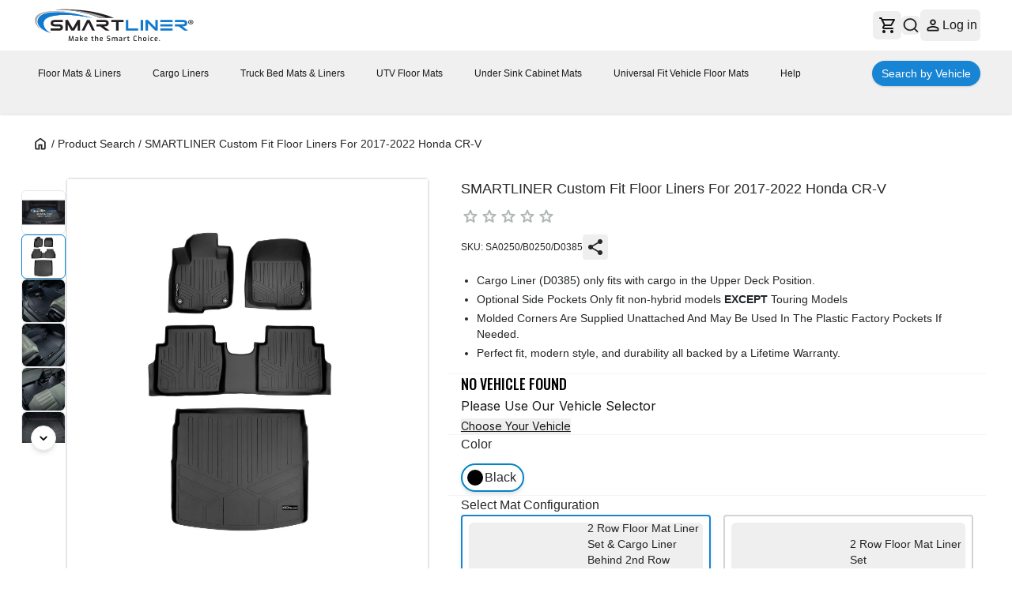

--- FILE ---
content_type: text/html; charset=utf-8
request_url: https://www.smartliner-usa.com/products/smartliner-custom-fit-floor-mats-for-2017-2019-honda-cr-v-sa0250-b0250-d0385-d0386-c?variant=31767201939565
body_size: 20905
content:
<!DOCTYPE html><html lang="en" class="__variable_f367f3 __variable_4b3a9b"><head><meta charSet="utf-8"/><link rel="preconnect" href="https://fonts.googleapis.com"/><link rel="preconnect" href="https://fonts.gstatic.com" crossorigin="anonymous"/><link rel="preconnect" href="https://cdn.shopify.com"/><link rel="dns-prefetch" href="https://www.googletagmanager.com"/><link rel="dns-prefetch" href="https://static.zdassets.com"/><link rel="dns-prefetch" href="https://rum-static.pingdom.net"/><link rel="dns-prefetch" href="https://static.klaviyo.com"/><meta name="viewport" content="width=device-width, initial-scale=1"/><link rel="preload" href="/_next/static/media/bd9b9909c3a641ff-s.p.woff2" as="font" crossorigin="" type="font/woff2"/><link rel="preload" href="/_next/static/media/e4af272ccee01ff0-s.p.woff2" as="font" crossorigin="" type="font/woff2"/><link rel="preload" as="image" href="/logo.svg" fetchPriority="high"/><link rel="stylesheet" href="/_next/static/css/99cfdc53becc1aa1.css" data-precedence="next"/><link rel="stylesheet" href="/_next/static/css/aca18fde91ff19eb.css" data-precedence="next"/><link rel="preload" as="script" fetchPriority="low" href="/_next/static/chunks/webpack-1d7e28d2b83c79df.js"/><script src="/_next/static/chunks/fd9d1056-9be4d1a876eef2c9.js" async=""></script><script src="/_next/static/chunks/8069-a0abe588ad8612d0.js" async=""></script><script src="/_next/static/chunks/main-app-dfa93bc5675b0d37.js" async=""></script><script src="/_next/static/chunks/5250-9d9ee555f250f477.js" async=""></script><script src="/_next/static/chunks/1607-efc323a7cf234dce.js" async=""></script><script src="/_next/static/chunks/2583-84b0d4c7dfaac1fb.js" async=""></script><script src="/_next/static/chunks/2303-e9cc6f3babd34ede.js" async=""></script><script src="/_next/static/chunks/2150-adc1c648c532ad62.js" async=""></script><script src="/_next/static/chunks/4853-e53cb060f80cd2b0.js" async=""></script><script src="/_next/static/chunks/651-4baea7250f4ab2a2.js" async=""></script><script src="/_next/static/chunks/3872-bfc3338b1e6cd292.js" async=""></script><script src="/_next/static/chunks/9645-3d71dde2ea49ea29.js" async=""></script><script src="/_next/static/chunks/8511-1efb981cff36ade2.js" async=""></script><script src="/_next/static/chunks/9547-98835f164675f92c.js" async=""></script><script src="/_next/static/chunks/7865-32f16f352ce2e903.js" async=""></script><script src="/_next/static/chunks/2481-3ebb37b7dc44e929.js" async=""></script><script src="/_next/static/chunks/6531-a5d5f29b86555ff9.js" async=""></script><script src="/_next/static/chunks/app/products/%5Bslug%5D/page-02cbcdeb307a353a.js" async=""></script><script src="/_next/static/chunks/3061-be344e324f78323c.js" async=""></script><script src="/_next/static/chunks/app/layout-6c34175d32231b01.js" async=""></script><link rel="icon" href="/smartliner-favicon.jpg" type="image/jpg" sizes="16x16"/><meta name="google-site-verification" content="nxPCy6dhj96B-IBwouEwzXr8fvEXJ1usA9E7f0QGrQo"/><title>2017-2022 Honda CR-V Custom Fit Floor Liners | Smartliner USA</title><meta name="description" content="Discover 2017-2022 Honda CR-V floor liners from Smartliner! Precision-engineered for perfect fit. Ultimate all-weather protection meets premium quality!"/><meta name="author" content="Smartliner USA"/><meta name="keywords" content="floor mats,cargo liners,vehicle protection,custom fit,automotive accessories,premium floor mats,all-weather floor mats,2017-2022 honda cr-v custom fit floor liners"/><meta name="creator" content="Smartliner USA"/><meta name="publisher" content="Smartliner USA"/><meta name="robots" content="index, follow"/><meta name="msapplication-TileColor" content="#1179CE"/><meta name="theme-color" content="#1179CE"/><link rel="canonical" href="https://www.smartliner-usa.com/products/smartliner-custom-fit-floor-mats-for-2017-2019-honda-cr-v-sa0250-b0250-d0385-d0386-c"/><meta name="format-detection" content="telephone=no, address=no, email=no"/><meta property="og:title" content="2017-2022 Honda CR-V Custom Fit Floor Liners"/><meta property="og:description" content="Discover 2017-2022 Honda CR-V floor liners from Smartliner! Precision-engineered for perfect fit. Ultimate all-weather protection meets premium quality!"/><meta property="og:url" content="https://www.smartliner-usa.com/products/smartliner-custom-fit-floor-mats-for-2017-2019-honda-cr-v-sa0250-b0250-d0385-d0386-c"/><meta property="og:site_name" content="Smartliner USA"/><meta property="og:locale" content="en_US"/><meta property="og:image" content="https://cdn.shopify.com/s/files/1/0950/4823/7370/files/smartliner_logo_09c2b237-912c-4707-bd37-2461f286be08.svg?v=1749667485"/><meta property="og:image:width" content="800"/><meta property="og:image:height" content="600"/><meta property="og:image:alt" content="Smartliner USA Logo"/><meta property="og:type" content="website"/><meta name="twitter:card" content="summary"/><meta name="twitter:site" content="@smartlinerusa"/><meta name="twitter:creator" content="@smartlinerusa"/><meta name="twitter:title" content="2017-2022 Honda CR-V Custom Fit Floor Liners"/><meta name="twitter:description" content="Discover 2017-2022 Honda CR-V floor liners from Smartliner! Precision-engineered for perfect fit. Ultimate all-weather protection meets premium quality!"/><meta name="twitter:image" content="https://cdn.shopify.com/s/files/1/0950/4823/7370/files/smartliner_logo_09c2b237-912c-4707-bd37-2461f286be08.svg?v=1749667485"/><meta name="twitter:image:width" content="800"/><meta name="twitter:image:height" content="600"/><meta name="twitter:image:alt" content="Smartliner USA Logo"/><meta name="next-size-adjust"/><style>
            /* Critical above-the-fold styles */
            body { margin: 0; font-family: 'Inter', sans-serif; }
            .container { max-width: 1200px; margin: 0 auto; padding: 0 1rem; }
            .header { background: #fff; box-shadow: 0 2px 4px rgba(0,0,0,0.1); }
            .product-gallery { display: flex; gap: 1rem; }
            .product-info { flex: 1; }
            .btn-primary { background: #007bff; color: white; padding: 0.75rem 1.5rem; border: none; border-radius: 4px; cursor: pointer; }
            .btn-primary:hover { background: #0056b3; }
            .loading { background: #f3f4f6; animation: pulse 2s infinite; }
            @keyframes pulse { 0%, 100% { opacity: 1; } 50% { opacity: 0.5; } }
          </style><noscript><iframe src="https://www.googletagmanager.com/ns.html?id=GTM-K9WQXGXL" height="0" width="0" style="display:none;visibility:hidden"></iframe></noscript><script src="/_next/static/chunks/polyfills-c67a75d1b6f99dc8.js" noModule=""></script></head><body class="relative bg-white text-black flex flex-col min-h-screen"><!--$--><!--/$--><script type="application/ld+json">{
  "@context": "https://schema.org",
  "@type": "Organization",
  "name": "Smartliner USA",
  "description": "Custom-fit floor mats & liners for your vehicle, cargo liners, and pick up truck bed mats.",
  "url": "https://smartliner-usa.com",
  "address": "3040 Shelby Industrial Dr Suite 200",
  "brand": "Smartliner",
  "logo": "https://www.smartliner-usa.com/logo.svg",
  "telephone": "+1-407-704-6740",
  "sameAs": [
    "https://www.instagram.com/smartlinerusa/",
    "https://www.youtube.com/@smartliner",
    "https://www.facebook.com/SmartlinerUSA/",
    "https://www.tiktok.com/@smartliner",
    "https://www.pinterest.com/smartlinerusa/"
  ],
  "contactPoint": [
    {
      "@type": "ContactPoint",
      "telephone": "+1-407-704-6740",
      "contactType": "customer service"
    },
    {
      "@type": "ContactPoint",
      "contactType": "customer service",
      "email": "customerservice@smartliner-usa.com"
    }
  ],
  "subOrganization": {
    "@type": "OnlineStore",
    "name": "Smartliner USA",
    "address": {
      "@type": "PostalAddress",
      "streetAddress": "3040 Shelby Industrial Dr Suite 200",
      "addressLocality": "Apopka",
      "addressRegion": "FL",
      "postalCode": "32703",
      "addressCountry": "US"
    },
    "telephone": "+1-407-704-6740",
    "url": "https://www.smartliner-usa.com/",
    "description": "Smartliner USA provides high-quality car floor mats and cargo liners, operating from our warehouse in Apopka, FL, with nationwide online sales."
  }
}</script><header class="w-full transition-all duration-300 shadow-md self-stretch lg:shadow lg:rounded-xl left-0 lg:w-[calc(100%-80px)] lg:mx-10 lg:z-20  lg:absolute lg:top-[32.5px] z-20 transition-all duration-300 ease-in-out"><div class="navbartop flex flex-wrap justify-between px-[18px] lg:px-10 py-3 lg:py-2 h-16 bg-white items-start lg:items-center w-full rounded-tl-xl rounded-tr-xl relative"><button type="button" class="inline-flex items-center justify-center font-medium text-base focus-visible:outline focus-visible:outline-offset rounded-md disabled:text-disabled-500 disabled:bg-disabled-300 disabled:shadow-none disabled:ring-0 disabled:cursor-not-allowed p-2 gap-2 text-primary-700 hover:bg-primary-100 hover:text-primary-800 active:bg-primary-200 active:text-primary-900 disabled:bg-transparent lg:hidden !p-0 w-10 h-10" data-testid="button" aria-label="Open menu"><svg xmlns="http://www.w3.org/2000/svg" fill="none" viewBox="0 0 32 27" class="!w-7 !h-8 fill-neutral-900"><path d="M2.4 0C1.075 0 0 1.037 0 2.314S1.075 4.63 2.4 4.63h27.2c1.325 0 2.4-1.037 2.4-2.315C32 1.037 30.925 0 29.6 0zm0 11.186c-1.325 0-2.4 1.036-2.4 2.314s1.075 2.314 2.4 2.314h27.2c1.325 0 2.4-1.036 2.4-2.314s-1.075-2.314-2.4-2.314zm0 11.185c-1.325 0-2.4 1.037-2.4 2.315C0 25.963 1.075 27 2.4 27h27.2c1.325 0 2.4-1.037 2.4-2.314s-1.075-2.315-2.4-2.315z"></path></svg></button><a aria-label="SmartLiner Homepage" class="inline-block shrink-0 relative w-[142px] md:w-[211px] h-8 md:h-12" href="/"><img alt="SmartLiner Logo" fetchPriority="high" decoding="async" data-nimg="fill" class="object-contain" style="position:absolute;height:100%;width:100%;left:0;top:0;right:0;bottom:0;color:transparent" src="/logo.svg"/></a><div class="flex items-center gap-3"><div class="bg-white"><button type="button" class="inline-flex items-center justify-center font-medium text-base focus-visible:outline focus-visible:outline-offset rounded-md disabled:text-disabled-500 disabled:bg-disabled-300 disabled:shadow-none disabled:ring-0 disabled:cursor-not-allowed p-2 gap-2 text-primary-700 hover:bg-primary-100 hover:text-primary-800 active:bg-primary-200 active:text-primary-900 disabled:bg-transparent group relative" data-testid="button" aria-label="Cart" role="button"><svg xmlns="http://www.w3.org/2000/svg" fill="none" viewBox="0 0 20 20" class="w-5 h-5 fill-neutral-900"><path d="M6 16q.824 0 1.412.588Q8 17.175 8 18t-.588 1.412A1.93 1.93 0 0 1 6 20q-.824 0-1.412-.588A1.93 1.93 0 0 1 4 18q0-.825.588-1.412A1.93 1.93 0 0 1 6 16m10 0q.825 0 1.412.588Q18 17.175 18 18t-.588 1.412A1.93 1.93 0 0 1 16 20q-.825 0-1.412-.588A1.93 1.93 0 0 1 14 18q0-.825.588-1.412A1.93 1.93 0 0 1 16 16M2.625 0Q2.9 0 3.15.15t.375.425L4.2 2h14.75q.675 0 .925.5t-.025 1.05l-3.55 6.4a2.03 2.03 0 0 1-.725.775q-.45.275-1.025.275H7.1L6 13h11.025q.424 0 .7.287.275.288.275.713a.97.97 0 0 1-.287.713A.97.97 0 0 1 17 15H6q-1.125 0-1.7-.987-.575-.988-.05-1.963L5.6 9.6 2 2H.975a.93.93 0 0 1-.7-.287A1 1 0 0 1 0 1Q0 .575.287.287A.97.97 0 0 1 1 0zM7.55 9h7l2.75-5H5.15z"></path></svg></button></div><div class="hidden lg:flex items-center gap-2 relative"><button type="button" class="inline-flex items-center justify-center font-medium text-base focus-visible:outline focus-visible:outline-offset rounded-md disabled:text-disabled-500 disabled:bg-disabled-300 disabled:shadow-none disabled:ring-0 disabled:cursor-not-allowed p-2 gap-2 text-primary-700 hover:bg-primary-100 hover:text-primary-800 active:bg-primary-200 active:text-primary-900 disabled:bg-transparent !p-0.5" data-testid="button" aria-label="Open search"><svg xmlns="http://www.w3.org/2000/svg" fill="none" viewBox="0 0 22 21" class="w-5 h-5 fill-neutral-900 stroke-neutral-900"><path stroke-width="0.5" d="m20.775 18.753-3.94-3.743c1.317-1.484 2.114-3.396 2.114-5.484C18.949 4.824 14.923 1 9.974 1S1 4.824 1 9.526c0 4.7 4.026 8.525 8.974 8.525a9.2 9.2 0 0 0 5.774-2.008l3.94 3.743c.15.142.346.214.543.214a.78.78 0 0 0 .544-.214c.3-.285.3-.748 0-1.033ZM2.538 9.526c0-3.896 3.336-7.064 7.436-7.064 4.101 0 7.436 3.168 7.436 7.064s-3.335 7.064-7.436 7.064c-4.1 0-7.436-3.169-7.436-7.064Z"></path></svg></button></div><div class="hidden lg:block"><button type="button" class="inline-flex items-center justify-center font-medium text-base focus-visible:outline focus-visible:outline-offset rounded-md disabled:text-disabled-500 disabled:bg-disabled-300 disabled:shadow-none disabled:ring-0 disabled:cursor-not-allowed p-2 gap-2 text-primary-700 hover:bg-primary-100 hover:text-primary-800 active:bg-primary-200 active:text-primary-900 disabled:bg-transparent rounded-md hover:bg-neutral-100 active:bg-neutral-200 hover:text-neutral-600 active:text-neutral-700 px-1 py-2" data-testid="button" aria-label="Loading..." disabled=""><div class="animate-spin rounded-full h-4 w-4 border-b-2 border-neutral-900 mx-1"></div><p class="hidden lg:inline-flex text-base whitespace-nowrap text-neutral-900">Loading...</p></button></div></div></div><nav class="main-menu relative w-full bg-neutral-25 h-20 px-5 lg:px-10 !py-2 lg:!py-3 transition-all duration-200 lg:rounded-bl-xl lg:rounded-br-xl"><div class="main-menu--outer-wrapper lg:h-full xl:h-auto  flex flex-wrap lg:flex-nowrap items-center gap-3"><div class="main-menu--wrapper flex items-center w-full justify-between"><div class="animate-pulse hidden lg:flex items-center h-10 gap-10"><div class="bg-white rounded-md h-6 w-20"></div><div class="bg-white rounded-md h-6 w-20"></div><div class="bg-white rounded-md h-6 w-20"></div><div class="bg-white rounded-md h-6 w-20"></div><div class="bg-white rounded-md h-6 w-20"></div></div><button type="button" class="inline-flex items-center justify-center font-medium text-base focus-visible:outline focus-visible:outline-offset rounded-md disabled:text-disabled-500 disabled:bg-disabled-300 disabled:shadow-none disabled:ring-0 disabled:cursor-not-allowed p-2 gap-2 text-primary-700 hover:bg-primary-100 hover:text-primary-800 active:bg-primary-200 active:text-primary-900 disabled:bg-transparent lg:hidden" data-testid="button" aria-label="Search"><svg xmlns="http://www.w3.org/2000/svg" fill="none" viewBox="0 0 22 21" class="w-6 h-6 fill-neutral-900 stroke-neutral-900"><path stroke-width="0.5" d="m20.775 18.753-3.94-3.743c1.317-1.484 2.114-3.396 2.114-5.484C18.949 4.824 14.923 1 9.974 1S1 4.824 1 9.526c0 4.7 4.026 8.525 8.974 8.525a9.2 9.2 0 0 0 5.774-2.008l3.94 3.743c.15.142.346.214.543.214a.78.78 0 0 0 .544-.214c.3-.285.3-.748 0-1.033ZM2.538 9.526c0-3.896 3.336-7.064 7.436-7.064 4.101 0 7.436 3.168 7.436 7.064s-3.335 7.064-7.436 7.064c-4.1 0-7.436-3.169-7.436-7.064Z"></path></svg></button><div class="ml-10"><button type="submit" class="inline-flex items-center justify-center font-medium text-base focus-visible:outline focus-visible:outline-offset disabled:text-disabled-500 disabled:bg-disabled-300 disabled:shadow-none disabled:ring-0 disabled:cursor-not-allowed leading-5 text-sm py-1.5 px-3  gap-1.5 rounded-3xl 
    text-white 
    shadow 
    bg-brand 
    hover:bg-brand-dark 
    active:bg-brand-dark 
    hover:shadow-md 
    active:shadow 
    disabled:bg-disabled-300
  " data-testid="button"><span class="block lg:hidden">Find Vehicle</span><span class="hidden lg:block">Search by Vehicle</span></button></div></div></div></nav></header><main class="flex-1 w-full"><!--$?--><template id="B:0"></template><div class="w-full md:max-w-[1536px] h-auto mx-auto px-0 md:pt-5 pb-0 md:px-[25px] md:pb-[80px] animate-pulse"><div class="w-full pt-[80px] md:pt-[60px]"><div class="w-full mx-auto px-4 sm:px-4 md:px-6 lg:px-8 xl:px-2"><div class="grid grid-cols-1 lg:grid-cols-[42%_1fr] gap-6 items-start mt-3"><div class="w-full aspect-square bg-gray-200 rounded-lg"></div><div class="w-full md:min-w-[593px] md:max-w-full mx-auto flex flex-col gap-4"><div class="h-8 bg-gray-200 rounded w-3/4"></div><div class="h-4 bg-gray-200 rounded w-1/2"></div><div class="h-20 bg-gray-200 rounded"></div><div class="h-12 bg-gray-200 rounded"></div></div></div></div></div></div><!--/$--></main><section class="relative bg-neutral-50 border-b border-neutral-100"><div class="max-w-3xl mx-auto px-4 lg:px-10 py-10 lg:py-12 text-center"><h2 class="sl-headline-3 lg:sl-headline-1">SIGN UP FOR OUR NEWSLETTER</h2><p class="mt-2 sl-text-sm lg:sl-text-base">Be aware of upcoming sales and events, Receive gifts and special offers!</p><form class="mt-9 mb-4 lg:mb-9 flex flex-col sm:flex-row gap-4 max-w-[688px] mx-auto" action="https://manage.kmail-lists.com/subscriptions/subscribe" method="POST" target="_blank"><span class="flex items-center gap-2 px-4 bg-white rounded-md ring-1 text-neutral-500 hover:ring-primary-700 focus-within:caret-primary-700 active:caret-primary-700 active:ring-primary-700 active:ring-2 focus-within:ring-primary-700 focus-within:ring-2 ring-1 ring-neutral-300 focus-within:outline focus-within:outline-offset h-[48px] grow" data-testid="input"><input class="min-w-[80px] w-full text-base outline-none appearance-none text-neutral-900 disabled:cursor-not-allowed disabled:bg-transparent read-only:bg-transparent !text-neutral-500 text-base border-nuetral-300" type="email" data-testid="input-field" size="1" id="email" placeholder="Type your email" required="" name="email" value=""/></span><button type="submit" class="inline-flex items-center justify-center font-medium text-base focus-visible:outline focus-visible:outline-offset disabled:text-disabled-500 disabled:bg-disabled-300 disabled:shadow-none disabled:ring-0 disabled:cursor-not-allowed py-3 leading-6 px-6 gap-3 rounded-3xl 
    text-white 
    shadow 
    bg-brand 
    hover:bg-brand-dark 
    active:bg-brand-dark 
    hover:shadow-md 
    active:shadow 
    disabled:bg-disabled-300
  " data-testid="button">Subscribe to Newsletter</button><input type="hidden" name="g" value=""/><input type="hidden" name="a" value=""/></form><div class="sl-text-xs text-neutral-600 [&amp;_a]:underline [&amp;_a]:underline-offset-[3px]"><div class="linktext">To learn how we process your data, visit <a href="/privacy-policy">Privacy Notice</a>. You can unsubscribe at any time without costs.</div></div></div><div class="absolute top-0 right-0 mx-2 mt-2 sm:mr-6"></div></section><footer class="bg-white "><div class="hidden lg:grid gap-16 px-2 grid-cols-3 pt-14 pb-20 max-w-5xl items-start mx-auto"><ul><li class="sl-text-xl font-bold text-black font-body">Product</li><li class="pt-4 text-base px-0 font-body font-normal"><a class="no-underline text-black text-base font-body font-normal hover:underline hover:!text-neutral-900 active:underline active:!text-neutral-900" href="/products/floor-liners">Floor Liners</a></li><li class="pt-4 text-base px-0 font-body font-normal"><a class="no-underline text-black text-base font-body font-normal hover:underline hover:!text-neutral-900 active:underline active:!text-neutral-900" href="/products/cargo-liners">Cargo Liners</a></li><li class="pt-4 text-base px-0 font-body font-normal"><a class="no-underline text-black text-base font-body font-normal hover:underline hover:!text-neutral-900 active:underline active:!text-neutral-900" href="/products/truck-bed-mats">Truck Bed Mat Liners</a></li><li class="pt-4 text-base px-0 font-body font-normal"><a class="no-underline text-black text-base font-body font-normal hover:underline hover:!text-neutral-900 active:underline active:!text-neutral-900" href="/products/utv-floor-mats">UTV Floor Mats</a></li><li class="pt-4 text-base px-0 font-body font-normal"><a class="no-underline text-black text-base font-body font-normal hover:underline hover:!text-neutral-900 active:underline active:!text-neutral-900" href="/products/smartliner-under-sink-cabinet-mats">Under Sink Cabinet Mats</a></li><li class="pt-4 text-base px-0 font-body font-normal"><a class="no-underline text-black text-base font-body font-normal hover:underline hover:!text-neutral-900 active:underline active:!text-neutral-900" href="/products/universal-vehicle-floor-mat-liner-pm0001">Universal Fit Vehicle Floor Mats</a></li></ul><ul><li class="sl-text-xl font-bold text-black font-body">Help</li><li class="pt-4 text-base px-0 font-body font-normal"><a class="no-underline text-black text-base font-body font-normal hover:underline hover:!text-neutral-900 active:underline active:!text-neutral-900" href="/installing-smartliner-floor-liners">Installation &amp; Maintenance Guide </a></li><li class="pt-4 text-base px-0 font-body font-normal"><a class="no-underline text-black text-base font-body font-normal hover:underline hover:!text-neutral-900 active:underline active:!text-neutral-900" href="/frequently-asked-questions">FAQs</a></li><li class="pt-4 text-base px-0 font-body font-normal"><a class="no-underline text-black text-base font-body font-normal hover:underline hover:!text-neutral-900 active:underline active:!text-neutral-900" href="/returns-and-exchanges">Return &amp; Exchanges</a></li><li class="pt-4 text-base px-0 font-body font-normal"><a class="no-underline text-black text-base font-body font-normal hover:underline hover:!text-neutral-900 active:underline active:!text-neutral-900" href="/warranty">Warranty</a></li><li class="pt-4 text-base px-0 font-body font-normal"><a class="no-underline text-black text-base font-body font-normal hover:underline hover:!text-neutral-900 active:underline active:!text-neutral-900" href="/terms-of-service">Terms &amp; Conditions</a></li><li class="pt-4 text-base px-0 font-body font-normal"><a class="no-underline text-black text-base font-body font-normal hover:underline hover:!text-neutral-900 active:underline active:!text-neutral-900" href="/contact-us">Contact Us</a></li></ul><div><ul><li class="sl-text-xl font-bold text-black font-body">Offers &amp; Discounts</li><li class="pt-4 text-base px-0 font-body font-normal"><a class="no-underline text-black hover:underline hover:text-neutral-900" href="https://auth.govx.com/shopify/verify?shop=smart-liner-usa.myshopify.com&amp;utm_source=shopify&amp;utm_medium=govxid&amp;utm_campaign=custom_link">Discounts</a></li><li class="sl-text-xl font-bold text-black font-body pt-6">Information</li><li class="pt-4 text-base px-0 font-body font-normal"><a class="no-underline text-black hover:underline hover:text-neutral-900" href="/car-floor-liners">About Our Vehicle Floor Liners</a></li><li class="pt-4 text-base px-0 font-body font-normal"><a class="no-underline text-black hover:underline hover:text-neutral-900" href="/about-us">About Us</a></li><li class="pt-4 text-base px-0 font-body font-normal"><a class="no-underline text-black hover:underline hover:text-neutral-900" href="/blogs">Blogs</a></li><li class="pt-4 text-base px-0 font-body font-normal"><a class="no-underline text-black hover:underline hover:text-neutral-900" href="/catalog">B2B Catalog</a></li></ul></div></div><div class="lg:hidden px-6 py-8  grid grid-cols-2"><div class="mb-6"><h3 class="text-lg font-bold text-black mb-3">Product</h3><ul><li class="pt-2 text-sm px-0 font-body font-normal"><a class="no-underline text-black text-sm font-body font-normal hover:underline hover:!text-neutral-900 active:underline active:!text-neutral-900" href="/products/floor-liners">Floor Liners</a></li><li class="pt-2 text-sm px-0 font-body font-normal"><a class="no-underline text-black text-sm font-body font-normal hover:underline hover:!text-neutral-900 active:underline active:!text-neutral-900" href="/products/cargo-liners">Cargo Liners</a></li><li class="pt-2 text-sm px-0 font-body font-normal"><a class="no-underline text-black text-sm font-body font-normal hover:underline hover:!text-neutral-900 active:underline active:!text-neutral-900" href="/products/truck-bed-mats">Truck Bed Mat Liners</a></li><li class="pt-2 text-sm px-0 font-body font-normal"><a class="no-underline text-black text-sm font-body font-normal hover:underline hover:!text-neutral-900 active:underline active:!text-neutral-900" href="/products/utv-floor-mats">UTV Floor Mats</a></li><li class="pt-2 text-sm px-0 font-body font-normal"><a class="no-underline text-black text-sm font-body font-normal hover:underline hover:!text-neutral-900 active:underline active:!text-neutral-900" href="/products/smartliner-under-sink-cabinet-mats">Under Sink Cabinet Mats</a></li><li class="pt-2 text-sm px-0 font-body font-normal"><a class="no-underline text-black text-sm font-body font-normal hover:underline hover:!text-neutral-900 active:underline active:!text-neutral-900" href="/products/universal-vehicle-floor-mat-liner-pm0001">Universal Fit Vehicle Floor Mats</a></li></ul></div><div class="mb-6"><h3 class="text-lg font-bold text-black mb-3">Help</h3><ul><li class="pt-2 text-sm px-0 font-body font-normal"><a class="no-underline text-black text-sm font-body font-normal hover:underline hover:!text-neutral-900 active:underline active:!text-neutral-900" href="/installing-smartliner-floor-liners">Installation &amp; Maintenance Guide </a></li><li class="pt-2 text-sm px-0 font-body font-normal"><a class="no-underline text-black text-sm font-body font-normal hover:underline hover:!text-neutral-900 active:underline active:!text-neutral-900" href="/frequently-asked-questions">FAQs</a></li><li class="pt-2 text-sm px-0 font-body font-normal"><a class="no-underline text-black text-sm font-body font-normal hover:underline hover:!text-neutral-900 active:underline active:!text-neutral-900" href="/returns-and-exchanges">Return &amp; Exchanges</a></li><li class="pt-2 text-sm px-0 font-body font-normal"><a class="no-underline text-black text-sm font-body font-normal hover:underline hover:!text-neutral-900 active:underline active:!text-neutral-900" href="/warranty">Warranty</a></li><li class="pt-2 text-sm px-0 font-body font-normal"><a class="no-underline text-black text-sm font-body font-normal hover:underline hover:!text-neutral-900 active:underline active:!text-neutral-900" href="/terms-of-service">Terms &amp; Conditions</a></li><li class="pt-2 text-sm px-0 font-body font-normal"><a class="no-underline text-black text-sm font-body font-normal hover:underline hover:!text-neutral-900 active:underline active:!text-neutral-900" href="/contact-us">Contact Us</a></li></ul></div><div class="mb-6"><h3 class="text-lg font-bold text-black mb-3">Offers</h3><ul><li class="pt-2 text-sm px-0 font-body font-normal"><a class="no-underline text-black text-sm font-body font-normal hover:underline hover:!text-neutral-900 active:underline active:!text-neutral-900" href="https://auth.govx.com/shopify/verify?shop=smart-liner-usa.myshopify.com&amp;utm_source=shopify&amp;utm_medium=govxid&amp;utm_campaign=custom_link">Discounts</a></li></ul></div><div class="mb-6"><h3 class="text-lg font-bold text-black mb-3">Information</h3><ul><li class="pt-2 text-sm px-0 font-body font-normal"><a class="no-underline text-black text-sm font-body font-normal hover:underline hover:!text-neutral-900 active:underline active:!text-neutral-900" href="/car-floor-liners">About Our Vehicle Floor Liners</a></li><li class="pt-2 text-sm px-0 font-body font-normal"><a class="no-underline text-black text-sm font-body font-normal hover:underline hover:!text-neutral-900 active:underline active:!text-neutral-900" href="/about-us">About Us</a></li><li class="pt-2 text-sm px-0 font-body font-normal"><a class="no-underline text-black text-sm font-body font-normal hover:underline hover:!text-neutral-900 active:underline active:!text-neutral-900" href="/blogs">Blogs</a></li><li class="pt-2 text-sm px-0 font-body font-normal"><a class="no-underline text-black text-sm font-body font-normal hover:underline hover:!text-neutral-900 active:underline active:!text-neutral-900" href="/catalog">B2B Catalog</a></li></ul></div></div><div class="border-t border-neutral-200"></div><div class="bg-neutral-800 text-neutral-100"><div class="max-w-[1536px] w-full mx-auto px-4 md:px-10 lg:px-10 py-4 flex flex-col gap-6 lg:flex-row lg:items-center lg:justify-between"><div class="flex justify-center lg:justify-start gap-4"><a class="focus-visible:outline focus-visible:outline-offset focus-visible:rounded-sm text-primary-700 underline hover:text-primary-800 active:text-primary-900 inline-flex items-center justify-center px-2 py-1 rounded-md transition-colors hover:bg-neutral-700 outline-none" data-testid="link" aria-label="Facebook" href="https://www.facebook.com/SmartlinerUSA/" target="_blank" rel="noopener noreferrer"><svg xmlns="http://www.w3.org/2000/svg" class="inline-block fill-current w-6 h-6 w-5 h-5 text-white" viewBox="0 0 24 24" data-testid="facebook"><path d="m17.01 13.25.555-3.62h-3.473V7.282c0-.99.485-1.956 2.04-1.956h1.58V2.245S16.279 2 14.909 2c-2.86 0-4.73 1.734-4.73 4.872V9.63H7v3.62h3.18V22h3.912v-8.75z"></path></svg></a><a class="focus-visible:outline focus-visible:outline-offset focus-visible:rounded-sm text-primary-700 underline hover:text-primary-800 active:text-primary-900 inline-flex items-center justify-center px-2 py-1 rounded-md transition-colors hover:bg-neutral-700 outline-none" data-testid="link" aria-label="Youtube" href="https://www.youtube.com/@smartliner" target="_blank" rel="noopener noreferrer"><svg xmlns="http://www.w3.org/2000/svg" class="inline-block fill-current w-6 h-6 w-5 h-5 text-white" viewBox="0 0 24 24" data-testid="youtube"><path d="M22.54 6.42a2.76 2.76 0 0 0-1.944-1.957C18.88 4 12 4 12 4s-6.88 0-8.596.463A2.76 2.76 0 0 0 1.46 6.42C1 8.147 1 11.75 1 11.75s0 3.603.46 5.33a2.72 2.72 0 0 0 1.945 1.926c1.716.463 8.596.463 8.596.463s6.879 0 8.595-.463a2.72 2.72 0 0 0 1.945-1.926c.46-1.727.46-5.33.46-5.33s0-3.603-.46-5.33M9.75 15.021V8.48l5.75 3.271z"></path></svg></a><a class="focus-visible:outline focus-visible:outline-offset focus-visible:rounded-sm text-primary-700 underline hover:text-primary-800 active:text-primary-900 inline-flex items-center justify-center px-2 py-1 rounded-md transition-colors hover:bg-neutral-700 outline-none" data-testid="link" aria-label="Instagram" href="https://www.instagram.com/smartlinerusa/" target="_blank" rel="noopener noreferrer"><svg xmlns="http://www.w3.org/2000/svg" class="inline-block fill-current w-6 h-6 w-5 h-5 text-white" viewBox="0 0 24 24" data-testid="instagram"><path d="M12.003 6.871a5.12 5.12 0 0 0-5.127 5.127 5.12 5.12 0 0 0 5.127 5.126 5.12 5.12 0 0 0 5.126-5.126 5.12 5.12 0 0 0-5.126-5.127m0 8.46a3.34 3.34 0 0 1-3.333-3.333 3.336 3.336 0 0 1 3.333-3.333 3.336 3.336 0 0 1 3.333 3.333 3.34 3.34 0 0 1-3.333 3.333m6.532-8.67c0 .665-.536 1.196-1.196 1.196a1.196 1.196 0 1 1 1.196-1.196m3.395 1.214c-.076-1.602-.442-3.02-1.615-4.19-1.169-1.169-2.588-1.534-4.19-1.615-1.65-.093-6.599-.093-8.25 0-1.597.076-3.016.442-4.19 1.611-1.173 1.169-1.534 2.588-1.614 4.19-.094 1.65-.094 6.599 0 8.25.076 1.601.441 3.02 1.615 4.19 1.173 1.168 2.588 1.534 4.19 1.614 1.65.094 6.599.094 8.25 0 1.601-.076 3.02-.442 4.189-1.615 1.169-1.169 1.535-2.588 1.615-4.19.094-1.65.094-6.594 0-8.245m-2.133 10.017a3.38 3.38 0 0 1-1.9 1.9c-1.316.523-4.44.402-5.894.402-1.455 0-4.583.116-5.894-.401a3.37 3.37 0 0 1-1.901-1.901c-.522-1.316-.402-4.44-.402-5.894 0-1.455-.116-4.582.402-5.894a3.37 3.37 0 0 1 1.9-1.901c1.317-.522 4.44-.402 5.895-.402s4.582-.116 5.894.402a3.37 3.37 0 0 1 1.9 1.9c.523 1.317.402 4.44.402 5.895s.12 4.582-.402 5.894"></path></svg></a></div><div class="flex flex-col items-center gap-3 lg:flex-row lg:items-center lg:gap-6 lg:justify-end text-sm"><div class="flex gap-6"><a class="hover:underline" href="/terms-of-service">Terms of Services </a><a class="hover:underline" href="/privacy-policy">Privacy Policy</a></div><div class="text-xs text-neutral-300 lg:text-right">© <!-- -->2026<!-- --> <!-- -->Smartliner</div></div></div></div></footer><script src="/_next/static/chunks/webpack-1d7e28d2b83c79df.js" async=""></script><script>(self.__next_f=self.__next_f||[]).push([0]);self.__next_f.push([2,null])</script><script>self.__next_f.push([1,"1:HL[\"/_next/static/media/bd9b9909c3a641ff-s.p.woff2\",\"font\",{\"crossOrigin\":\"\",\"type\":\"font/woff2\"}]\n2:HL[\"/_next/static/media/e4af272ccee01ff0-s.p.woff2\",\"font\",{\"crossOrigin\":\"\",\"type\":\"font/woff2\"}]\n3:HL[\"/_next/static/css/99cfdc53becc1aa1.css\",\"style\"]\n0:\"$L4\"\n"])</script><script>self.__next_f.push([1,"5:HL[\"/_next/static/css/aca18fde91ff19eb.css\",\"style\"]\n"])</script><script>self.__next_f.push([1,"6:I[7690,[],\"\"]\n9:I[5613,[],\"\"]\nb:I[1778,[],\"\"]\ne:I[8955,[],\"\"]\na:[\"slug\",\"smartliner-custom-fit-floor-mats-for-2017-2019-honda-cr-v-sa0250-b0250-d0385-d0386-c\",\"d\"]\nf:[]\n"])</script><script>self.__next_f.push([1,"4:[[[\"$\",\"link\",\"0\",{\"rel\":\"stylesheet\",\"href\":\"/_next/static/css/99cfdc53becc1aa1.css\",\"precedence\":\"next\",\"crossOrigin\":\"$undefined\"}]],[\"$\",\"$L6\",null,{\"buildId\":\"HKzwmdT2hx5DfWGX_nPb1\",\"assetPrefix\":\"\",\"initialCanonicalUrl\":\"/products/smartliner-custom-fit-floor-mats-for-2017-2019-honda-cr-v-sa0250-b0250-d0385-d0386-c?variant=31767201939565\",\"initialTree\":[\"\",{\"children\":[\"products\",{\"children\":[[\"slug\",\"smartliner-custom-fit-floor-mats-for-2017-2019-honda-cr-v-sa0250-b0250-d0385-d0386-c\",\"d\"],{\"children\":[\"__PAGE__?{\\\"variant\\\":\\\"31767201939565\\\"}\",{}]}]}]},\"$undefined\",\"$undefined\",true],\"initialSeedData\":[\"\",{\"children\":[\"products\",{\"children\":[[\"slug\",\"smartliner-custom-fit-floor-mats-for-2017-2019-honda-cr-v-sa0250-b0250-d0385-d0386-c\",\"d\"],{\"children\":[\"__PAGE__\",{},[\"$L7\",\"$L8\",null]]},[\"$\",\"$L9\",null,{\"parallelRouterKey\":\"children\",\"segmentPath\":[\"children\",\"products\",\"children\",\"$a\",\"children\"],\"loading\":\"$undefined\",\"loadingStyles\":\"$undefined\",\"loadingScripts\":\"$undefined\",\"hasLoading\":false,\"error\":\"$undefined\",\"errorStyles\":\"$undefined\",\"errorScripts\":\"$undefined\",\"template\":[\"$\",\"$Lb\",null,{}],\"templateStyles\":\"$undefined\",\"templateScripts\":\"$undefined\",\"notFound\":\"$undefined\",\"notFoundStyles\":\"$undefined\",\"styles\":[[\"$\",\"link\",\"0\",{\"rel\":\"stylesheet\",\"href\":\"/_next/static/css/aca18fde91ff19eb.css\",\"precedence\":\"next\",\"crossOrigin\":\"$undefined\"}]]}]]},[\"$\",\"$L9\",null,{\"parallelRouterKey\":\"children\",\"segmentPath\":[\"children\",\"products\",\"children\"],\"loading\":\"$undefined\",\"loadingStyles\":\"$undefined\",\"loadingScripts\":\"$undefined\",\"hasLoading\":false,\"error\":\"$undefined\",\"errorStyles\":\"$undefined\",\"errorScripts\":\"$undefined\",\"template\":[\"$\",\"$Lb\",null,{}],\"templateStyles\":\"$undefined\",\"templateScripts\":\"$undefined\",\"notFound\":\"$undefined\",\"notFoundStyles\":\"$undefined\",\"styles\":null}]]},[null,\"$Lc\",null]],\"initialHead\":[false,\"$Ld\"],\"globalErrorComponent\":\"$e\",\"missingSlots\":\"$Wf\"}]]\n"])</script><script>self.__next_f.push([1,"10:\"$Sreact.suspense\"\n"])</script><script>self.__next_f.push([1,"8:[\"$\",\"$10\",null,{\"fallback\":[\"$\",\"div\",null,{\"className\":\"w-full md:max-w-[1536px] h-auto mx-auto px-0 md:pt-5 pb-0 md:px-[25px] md:pb-[80px] animate-pulse\",\"children\":[\"$\",\"div\",null,{\"className\":\"w-full pt-[80px] md:pt-[60px]\",\"children\":[\"$\",\"div\",null,{\"className\":\"w-full mx-auto px-4 sm:px-4 md:px-6 lg:px-8 xl:px-2\",\"children\":[\"$\",\"div\",null,{\"className\":\"grid grid-cols-1 lg:grid-cols-[42%_1fr] gap-6 items-start mt-3\",\"children\":[[\"$\",\"div\",null,{\"className\":\"w-full aspect-square bg-gray-200 rounded-lg\"}],[\"$\",\"div\",null,{\"className\":\"w-full md:min-w-[593px] md:max-w-full mx-auto flex flex-col gap-4\",\"children\":[[\"$\",\"div\",null,{\"className\":\"h-8 bg-gray-200 rounded w-3/4\"}],[\"$\",\"div\",null,{\"className\":\"h-4 bg-gray-200 rounded w-1/2\"}],[\"$\",\"div\",null,{\"className\":\"h-20 bg-gray-200 rounded\"}],[\"$\",\"div\",null,{\"className\":\"h-12 bg-gray-200 rounded\"}]]}]]}]}]}]}],\"children\":\"$L11\"}]\n"])</script><script>self.__next_f.push([1,"12:I[5935,[\"5250\",\"static/chunks/5250-9d9ee555f250f477.js\",\"1607\",\"static/chunks/1607-efc323a7cf234dce.js\",\"2583\",\"static/chunks/2583-84b0d4c7dfaac1fb.js\",\"2303\",\"static/chunks/2303-e9cc6f3babd34ede.js\",\"2150\",\"static/chunks/2150-adc1c648c532ad62.js\",\"4853\",\"static/chunks/4853-e53cb060f80cd2b0.js\",\"651\",\"static/chunks/651-4baea7250f4ab2a2.js\",\"3872\",\"static/chunks/3872-bfc3338b1e6cd292.js\",\"9645\",\"static/chunks/9645-3d71dde2ea49ea29.js\",\"8511\",\"static/chunks/8511-1efb981cff36ade2.js\",\"9547\",\"static/chunks/9547-98835f164675f92c.js\",\"7865\",\"static/chunks/7865-32f16f352ce2e903.js\",\"2481\",\"static/chunks/2481-3ebb37b7dc44e929.js\",\"6531\",\"static/chunks/6531-a5d5f29b86555ff9.js\",\"9772\",\"static/chunks/app/products/%5Bslug%5D/page-02cbcdeb307a353a.js\"],\"\"]\n"])</script><script>self.__next_f.push([1,"14:I[9468,[\"5250\",\"static/chunks/5250-9d9ee555f250f477.js\",\"1607\",\"static/chunks/1607-efc323a7cf234dce.js\",\"2583\",\"static/chunks/2583-84b0d4c7dfaac1fb.js\",\"2150\",\"static/chunks/2150-adc1c648c532ad62.js\",\"4853\",\"static/chunks/4853-e53cb060f80cd2b0.js\",\"651\",\"static/chunks/651-4baea7250f4ab2a2.js\",\"3061\",\"static/chunks/3061-be344e324f78323c.js\",\"8511\",\"static/chunks/8511-1efb981cff36ade2.js\",\"9547\",\"static/chunks/9547-98835f164675f92c.js\",\"7865\",\"static/chunks/7865-32f16f352ce2e903.js\",\"3185\",\"static/chunks/app/layout-6c34175d32231b01.js\"],\"\"]\n"])</script><script>self.__next_f.push([1,"15:I[8188,[\"5250\",\"static/chunks/5250-9d9ee555f250f477.js\",\"1607\",\"static/chunks/1607-efc323a7cf234dce.js\",\"2583\",\"static/chunks/2583-84b0d4c7dfaac1fb.js\",\"2150\",\"static/chunks/2150-adc1c648c532ad62.js\",\"4853\",\"static/chunks/4853-e53cb060f80cd2b0.js\",\"651\",\"static/chunks/651-4baea7250f4ab2a2.js\",\"3061\",\"static/chunks/3061-be344e324f78323c.js\",\"8511\",\"static/chunks/8511-1efb981cff36ade2.js\",\"9547\",\"static/chunks/9547-98835f164675f92c.js\",\"7865\",\"static/chunks/7865-32f16f352ce2e903.js\",\"3185\",\"static/chunks/app/layout-6c34175d32231b01.js\"],\"\"]\n"])</script><script>self.__next_f.push([1,"16:I[7759,[\"5250\",\"static/chunks/5250-9d9ee555f250f477.js\",\"1607\",\"static/chunks/1607-efc323a7cf234dce.js\",\"2583\",\"static/chunks/2583-84b0d4c7dfaac1fb.js\",\"2150\",\"static/chunks/2150-adc1c648c532ad62.js\",\"4853\",\"static/chunks/4853-e53cb060f80cd2b0.js\",\"651\",\"static/chunks/651-4baea7250f4ab2a2.js\",\"3061\",\"static/chunks/3061-be344e324f78323c.js\",\"8511\",\"static/chunks/8511-1efb981cff36ade2.js\",\"9547\",\"static/chunks/9547-98835f164675f92c.js\",\"7865\",\"static/chunks/7865-32f16f352ce2e903.js\",\"3185\",\"static/chunks/app/layout-6c34175d32231b01.js\"],\"\"]\n"])</script><script>self.__next_f.push([1,"17:I[9547,[\"5250\",\"static/chunks/5250-9d9ee555f250f477.js\",\"1607\",\"static/chunks/1607-efc323a7cf234dce.js\",\"2583\",\"static/chunks/2583-84b0d4c7dfaac1fb.js\",\"2150\",\"static/chunks/2150-adc1c648c532ad62.js\",\"4853\",\"static/chunks/4853-e53cb060f80cd2b0.js\",\"651\",\"static/chunks/651-4baea7250f4ab2a2.js\",\"3061\",\"static/chunks/3061-be344e324f78323c.js\",\"8511\",\"static/chunks/8511-1efb981cff36ade2.js\",\"9547\",\"static/chunks/9547-98835f164675f92c.js\",\"7865\",\"static/chunks/7865-32f16f352ce2e903.js\",\"3185\",\"static/chunks/app/layout-6c34175d32231b01.js\"],\"CartProvider\"]\n"])</script><script>self.__next_f.push([1,"18:I[3065,[\"5250\",\"static/chunks/5250-9d9ee555f250f477.js\",\"1607\",\"static/chunks/1607-efc323a7cf234dce.js\",\"2583\",\"static/chunks/2583-84b0d4c7dfaac1fb.js\",\"2150\",\"static/chunks/2150-adc1c648c532ad62.js\",\"4853\",\"static/chunks/4853-e53cb060f80cd2b0.js\",\"651\",\"static/chunks/651-4baea7250f4ab2a2.js\",\"3061\",\"static/chunks/3061-be344e324f78323c.js\",\"8511\",\"static/chunks/8511-1efb981cff36ade2.js\",\"9547\",\"static/chunks/9547-98835f164675f92c.js\",\"7865\",\"static/chunks/7865-32f16f352ce2e903.js\",\"3185\",\"static/chunks/app/layout-6c34175d32231b01.js\"],\"HeaderProvider\"]\n"])</script><script>self.__next_f.push([1,"1a:I[2503,[\"5250\",\"static/chunks/5250-9d9ee555f250f477.js\",\"1607\",\"static/chunks/1607-efc323a7cf234dce.js\",\"2583\",\"static/chunks/2583-84b0d4c7dfaac1fb.js\",\"2150\",\"static/chunks/2150-adc1c648c532ad62.js\",\"4853\",\"static/chunks/4853-e53cb060f80cd2b0.js\",\"651\",\"static/chunks/651-4baea7250f4ab2a2.js\",\"3061\",\"static/chunks/3061-be344e324f78323c.js\",\"8511\",\"static/chunks/8511-1efb981cff36ade2.js\",\"9547\",\"static/chunks/9547-98835f164675f92c.js\",\"7865\",\"static/chunks/7865-32f16f352ce2e903.js\",\"3185\",\"static/chunks/app/layout-6c34175d32231b01.js\"],\"\"]\n"])</script><script>self.__next_f.push([1,"1b:I[8354,[\"5250\",\"static/chunks/5250-9d9ee555f250f477.js\",\"1607\",\"static/chunks/1607-efc323a7cf234dce.js\",\"2583\",\"static/chunks/2583-84b0d4c7dfaac1fb.js\",\"2303\",\"static/chunks/2303-e9cc6f3babd34ede.js\",\"2150\",\"static/chunks/2150-adc1c648c532ad62.js\",\"4853\",\"static/chunks/4853-e53cb060f80cd2b0.js\",\"651\",\"static/chunks/651-4baea7250f4ab2a2.js\",\"3872\",\"static/chunks/3872-bfc3338b1e6cd292.js\",\"9645\",\"static/chunks/9645-3d71dde2ea49ea29.js\",\"8511\",\"static/chunks/8511-1efb981cff36ade2.js\",\"9547\",\"static/chunks/9547-98835f164675f92c.js\",\"7865\",\"static/chunks/7865-32f16f352ce2e903.js\",\"2481\",\"static/chunks/2481-3ebb37b7dc44e929.js\",\"6531\",\"static/chunks/6531-a5d5f29b86555ff9.js\",\"9772\",\"static/chunks/app/products/%5Bslug%5D/page-02cbcdeb307a353a.js\"],\"\"]\n"])</script><script>self.__next_f.push([1,"1c:I[5250,[\"5250\",\"static/chunks/5250-9d9ee555f250f477.js\",\"1607\",\"static/chunks/1607-efc323a7cf234dce.js\",\"2583\",\"static/chunks/2583-84b0d4c7dfaac1fb.js\",\"2303\",\"static/chunks/2303-e9cc6f3babd34ede.js\",\"2150\",\"static/chunks/2150-adc1c648c532ad62.js\",\"4853\",\"static/chunks/4853-e53cb060f80cd2b0.js\",\"651\",\"static/chunks/651-4baea7250f4ab2a2.js\",\"3872\",\"static/chunks/3872-bfc3338b1e6cd292.js\",\"9645\",\"static/chunks/9645-3d71dde2ea49ea29.js\",\"8511\",\"static/chunks/8511-1efb981cff36ade2.js\",\"9547\",\"static/chunks/9547-98835f164675f92c.js\",\"7865\",\"static/chunks/7865-32f16f352ce2e903.js\",\"2481\",\"static/chunks/2481-3ebb37b7dc44e929.js\",\"6531\",\"static/chunks/6531-a5d5f29b86555ff9.js\",\"9772\",\"static/chunks/app/products/%5Bslug%5D/page-02cbcdeb307a353a.js\"],\"\"]\n"])</script><script>self.__next_f.push([1,"1d:I[8673,[\"5250\",\"static/chunks/5250-9d9ee555f250f477.js\",\"1607\",\"static/chunks/1607-efc323a7cf234dce.js\",\"2583\",\"static/chunks/2583-84b0d4c7dfaac1fb.js\",\"2150\",\"static/chunks/2150-adc1c648c532ad62.js\",\"4853\",\"static/chunks/4853-e53cb060f80cd2b0.js\",\"651\",\"static/chunks/651-4baea7250f4ab2a2.js\",\"3061\",\"static/chunks/3061-be344e324f78323c.js\",\"8511\",\"static/chunks/8511-1efb981cff36ade2.js\",\"9547\",\"static/chunks/9547-98835f164675f92c.js\",\"7865\",\"static/chunks/7865-32f16f352ce2e903.js\",\"3185\",\"static/chunks/app/layout-6c34175d32231b01.js\"],\"\"]\n"])</script><script>self.__next_f.push([1,"1e:I[5730,[\"5250\",\"static/chunks/5250-9d9ee555f250f477.js\",\"1607\",\"static/chunks/1607-efc323a7cf234dce.js\",\"2583\",\"static/chunks/2583-84b0d4c7dfaac1fb.js\",\"2150\",\"static/chunks/2150-adc1c648c532ad62.js\",\"4853\",\"static/chunks/4853-e53cb060f80cd2b0.js\",\"651\",\"static/chunks/651-4baea7250f4ab2a2.js\",\"3061\",\"static/chunks/3061-be344e324f78323c.js\",\"8511\",\"static/chunks/8511-1efb981cff36ade2.js\",\"9547\",\"static/chunks/9547-98835f164675f92c.js\",\"7865\",\"static/chunks/7865-32f16f352ce2e903.js\",\"3185\",\"static/chunks/app/layout-6c34175d32231b01.js\"],\"\"]\n"])</script><script>self.__next_f.push([1,"1f:I[3858,[\"5250\",\"static/chunks/5250-9d9ee555f250f477.js\",\"1607\",\"static/chunks/1607-efc323a7cf234dce.js\",\"2583\",\"static/chunks/2583-84b0d4c7dfaac1fb.js\",\"2150\",\"static/chunks/2150-adc1c648c532ad62.js\",\"4853\",\"static/chunks/4853-e53cb060f80cd2b0.js\",\"651\",\"static/chunks/651-4baea7250f4ab2a2.js\",\"3061\",\"static/chunks/3061-be344e324f78323c.js\",\"8511\",\"static/chunks/8511-1efb981cff36ade2.js\",\"9547\",\"static/chunks/9547-98835f164675f92c.js\",\"7865\",\"static/chunks/7865-32f16f352ce2e903.js\",\"3185\",\"static/chunks/app/layout-6c34175d32231b01.js\"],\"\"]\n"])</script><script>self.__next_f.push([1,"13:T65b,"])</script><script>self.__next_f.push([1,"\n              (function () {\n                if (!window.klaviyo) {\n                  window._klOnsite = window._klOnsite || [];\n                  try {\n                    window.klaviyo = new Proxy({}, {\n                      get: function (_target, method) {\n                        return method === 'push'\n                          ? function () {\n                              var q = window._klOnsite;\n                              q.push.apply(q, arguments);\n                            }\n                          : function () {\n                              var args = Array.prototype.slice.call(arguments);\n                              var callback = typeof args[args.length - 1] === 'function'\n                                ? args.pop()\n                                : undefined;\n\n                              var promise = new Promise(function (resolve) {\n                                window._klOnsite.push([method].concat(args, [function (result) {\n                                  if (callback) callback(result);\n                                  resolve(result);\n                                }]));\n                              });\n\n                              return promise;\n                            };\n                      }\n                    });\n                  } catch (e) {\n                    window.klaviyo = window.klaviyo || [];\n                    window.klaviyo.push = function () {\n                      var q = window._klOnsite;\n                      q.push.apply(q, arguments);\n                    };\n                  }\n                }\n              })();\n            "])</script><script>self.__next_f.push([1,"19:T5e5,"])</script><script>self.__next_f.push([1,"{\n  \"@context\": \"https://schema.org\",\n  \"@type\": \"Organization\",\n  \"name\": \"Smartliner USA\",\n  \"description\": \"Custom-fit floor mats \u0026 liners for your vehicle, cargo liners, and pick up truck bed mats.\",\n  \"url\": \"https://smartliner-usa.com\",\n  \"address\": \"3040 Shelby Industrial Dr Suite 200\",\n  \"brand\": \"Smartliner\",\n  \"logo\": \"https://www.smartliner-usa.com/logo.svg\",\n  \"telephone\": \"+1-407-704-6740\",\n  \"sameAs\": [\n    \"https://www.instagram.com/smartlinerusa/\",\n    \"https://www.youtube.com/@smartliner\",\n    \"https://www.facebook.com/SmartlinerUSA/\",\n    \"https://www.tiktok.com/@smartliner\",\n    \"https://www.pinterest.com/smartlinerusa/\"\n  ],\n  \"contactPoint\": [\n    {\n      \"@type\": \"ContactPoint\",\n      \"telephone\": \"+1-407-704-6740\",\n      \"contactType\": \"customer service\"\n    },\n    {\n      \"@type\": \"ContactPoint\",\n      \"contactType\": \"customer service\",\n      \"email\": \"customerservice@smartliner-usa.com\"\n    }\n  ],\n  \"subOrganization\": {\n    \"@type\": \"OnlineStore\",\n    \"name\": \"Smartliner USA\",\n    \"address\": {\n      \"@type\": \"PostalAddress\",\n      \"streetAddress\": \"3040 Shelby Industrial Dr Suite 200\",\n      \"addressLocality\": \"Apopka\",\n      \"addressRegion\": \"FL\",\n      \"postalCode\": \"32703\",\n      \"addressCountry\": \"US\"\n    },\n    \"telephone\": \"+1-407-704-6740\",\n    \"url\": \"https://www.smartliner-usa.com/\",\n    \"description\": \"Smartliner USA provides high-quality car floor mats and cargo liners, operating from our warehouse in Apopka, FL, with nationwide online sales.\"\n  }\n}"])</script><script>self.__next_f.push([1,"c:[\"$\",\"html\",null,{\"lang\":\"en\",\"className\":\"__variable_f367f3 __variable_4b3a9b\",\"children\":[[\"$\",\"head\",null,{\"children\":[[\"$\",\"$L12\",null,{\"id\":\"gtm-script\",\"strategy\":\"lazyOnload\",\"dangerouslySetInnerHTML\":{\"__html\":\"\\n              // Ultra-deferred GTM loading to minimize TBT\\n              let gtmLoaded = false;\\n              const loadGTM = () =\u003e {\\n                if (gtmLoaded) return;\\n                gtmLoaded = true;\\n                (function(w,d,s,l,i){w[l]=w[l]||[];w[l].push({'gtm.start':\\n                new Date().getTime(),event:'gtm.js'});var f=d.getElementsByTagName(s)[0],\\n                j=d.createElement(s),dl=l!='dataLayer'?'\u0026l='+l:'';j.async=true;j.src=\\n                'https://www.googletagmanager.com/gtm.js?id='+i+dl;f.parentNode.insertBefore(j,f);\\n                })(window,document,'script','dataLayer','GTM-K9WQXGXL');\\n              };\\n              \\n              // Load on first user interaction\\n              ['click', 'scroll', 'keydown', 'touchstart'].forEach(event =\u003e {\\n                document.addEventListener(event, loadGTM, { once: true, passive: true });\\n              });\\n              \\n              // Fallback: load after 5 seconds\\n              setTimeout(loadGTM, 5000);\\n            \"}}],[\"$\",\"$L12\",null,{\"id\":\"pingdom-rum\",\"src\":\"https://rum-static.pingdom.net/pa-68e95dcd5c6a700012000a34.js\",\"strategy\":\"lazyOnload\"}],[\"$\",\"link\",null,{\"rel\":\"icon\",\"href\":\"/smartliner-favicon.jpg\",\"type\":\"image/jpg\",\"sizes\":\"16x16\"}],[\"$\",\"link\",null,{\"rel\":\"preconnect\",\"href\":\"https://fonts.googleapis.com\"}],[\"$\",\"link\",null,{\"rel\":\"preconnect\",\"href\":\"https://fonts.gstatic.com\",\"crossOrigin\":\"anonymous\"}],[\"$\",\"link\",null,{\"rel\":\"preconnect\",\"href\":\"https://cdn.shopify.com\"}],[\"$\",\"link\",null,{\"rel\":\"dns-prefetch\",\"href\":\"https://www.googletagmanager.com\"}],[\"$\",\"link\",null,{\"rel\":\"dns-prefetch\",\"href\":\"https://static.zdassets.com\"}],[\"$\",\"link\",null,{\"rel\":\"dns-prefetch\",\"href\":\"https://rum-static.pingdom.net\"}],[\"$\",\"link\",null,{\"rel\":\"dns-prefetch\",\"href\":\"https://static.klaviyo.com\"}],[\"$\",\"$L12\",null,{\"id\":\"klaviyo-script\",\"src\":\"https://static.klaviyo.com/onsite/js/klaviyo.js?company_id=XJN3tx\",\"strategy\":\"lazyOnload\"}],[\"$\",\"$L12\",null,{\"id\":\"klaviyo-object-bootstrap\",\"strategy\":\"lazyOnload\",\"dangerouslySetInnerHTML\":{\"__html\":\"$13\"}}],[\"$\",\"style\",null,{\"dangerouslySetInnerHTML\":{\"__html\":\"\\n            /* Critical above-the-fold styles */\\n            body { margin: 0; font-family: 'Inter', sans-serif; }\\n            .container { max-width: 1200px; margin: 0 auto; padding: 0 1rem; }\\n            .header { background: #fff; box-shadow: 0 2px 4px rgba(0,0,0,0.1); }\\n            .product-gallery { display: flex; gap: 1rem; }\\n            .product-info { flex: 1; }\\n            .btn-primary { background: #007bff; color: white; padding: 0.75rem 1.5rem; border: none; border-radius: 4px; cursor: pointer; }\\n            .btn-primary:hover { background: #0056b3; }\\n            .loading { background: #f3f4f6; animation: pulse 2s infinite; }\\n            @keyframes pulse { 0%, 100% { opacity: 1; } 50% { opacity: 0.5; } }\\n          \"}}],[\"$\",\"noscript\",null,{\"children\":[\"$\",\"iframe\",null,{\"src\":\"https://www.googletagmanager.com/ns.html?id=GTM-K9WQXGXL\",\"height\":\"0\",\"width\":\"0\",\"style\":{\"display\":\"none\",\"visibility\":\"hidden\"}}]}],[\"$\",\"meta\",null,{\"name\":\"google-site-verification\",\"content\":\"nxPCy6dhj96B-IBwouEwzXr8fvEXJ1usA9E7f0QGrQo\"}]]}],[\"$\",\"body\",null,{\"className\":\"relative bg-white text-black flex flex-col min-h-screen\",\"children\":[[\"$\",\"$10\",null,{\"fallback\":null,\"children\":[\"$\",\"$L14\",null,{\"height\":2,\"duration\":150,\"showSpinner\":false,\"style\":\"ease\"}]}],[\"$\",\"$L15\",null,{\"children\":[\"$\",\"$L16\",null,{\"children\":[\"$\",\"$L17\",null,{\"children\":[\"$\",\"$L18\",null,{\"children\":[[\"$\",\"script\",null,{\"type\":\"application/ld+json\",\"dangerouslySetInnerHTML\":{\"__html\":\"$19\"}}],[\"$\",\"$L1a\",null,{\"headerData\":{\"data\":{\"data\":{\"id\":1,\"status\":\"published\",\"date_created\":\"2025-09-19T14:07:18.899Z\",\"date_updated\":\"2025-11-19T16:02:50.421Z\",\"HeaderNavigationMenuItem\":[{\"id\":1,\"collection\":\"HeaderMenuItem\",\"sort\":1,\"HeaderNavigationMenus_id\":{\"id\":1,\"status\":\"published\",\"date_created\":\"2025-09-19T14:07:18.899Z\",\"date_updated\":\"2025-11-19T16:02:50.421Z\",\"HeaderNavigationMenuItem\":[{\"id\":1,\"collection\":\"HeaderMenuItem\",\"sort\":1,\"HeaderNavigationMenus_id\":{\"id\":1,\"status\":\"published\",\"date_created\":\"2025-09-19T14:07:18.899Z\",\"date_updated\":\"2025-11-19T16:02:50.421Z\",\"HeaderNavigationMenuItem\":[1,2,3,4,5,7,6]},\"item\":{\"id\":1,\"status\":\"published\",\"sort\":0,\"date_created\":\"2025-09-17T14:00:23.253Z\",\"date_updated\":\"2025-09-22T12:22:04.413Z\",\"Title\":\"Floor Mats \u0026 Liners\",\"Link\":\"/products/floor-liners\",\"OpenInNewTab\":false,\"ParentItem\":null,\"SelectChildMenuItem\":[]}},{\"id\":2,\"collection\":\"HeaderMenuItem\",\"sort\":2,\"HeaderNavigationMenus_id\":{\"id\":1,\"status\":\"published\",\"date_created\":\"2025-09-19T14:07:18.899Z\",\"date_updated\":\"2025-11-19T16:02:50.421Z\",\"HeaderNavigationMenuItem\":[1,2,3,4,5,7,6]},\"item\":{\"id\":2,\"status\":\"published\",\"sort\":null,\"date_created\":\"2025-09-17T14:00:23.26Z\",\"date_updated\":null,\"Title\":\"Cargo Liners\",\"Link\":\"/products/cargo-liners\",\"OpenInNewTab\":false,\"ParentItem\":null,\"SelectChildMenuItem\":[]}},{\"id\":3,\"collection\":\"HeaderMenuItem\",\"sort\":3,\"HeaderNavigationMenus_id\":{\"id\":1,\"status\":\"published\",\"date_created\":\"2025-09-19T14:07:18.899Z\",\"date_updated\":\"2025-11-19T16:02:50.421Z\",\"HeaderNavigationMenuItem\":[1,2,3,4,5,7,6]},\"item\":{\"id\":7,\"status\":\"published\",\"sort\":null,\"date_created\":\"2025-09-17T14:00:23.269Z\",\"date_updated\":null,\"Title\":\"Truck Bed Mats \u0026 Liners\",\"Link\":\"/products/truck-bed-mats\",\"OpenInNewTab\":null,\"ParentItem\":null,\"SelectChildMenuItem\":[]}},{\"id\":4,\"collection\":\"HeaderMenuItem\",\"sort\":4,\"HeaderNavigationMenus_id\":{\"id\":1,\"status\":\"published\",\"date_created\":\"2025-09-19T14:07:18.899Z\",\"date_updated\":\"2025-11-19T16:02:50.421Z\",\"HeaderNavigationMenuItem\":[1,2,3,4,5,7,6]},\"item\":{\"id\":8,\"status\":\"published\",\"sort\":null,\"date_created\":\"2025-09-17T14:00:23.274Z\",\"date_updated\":null,\"Title\":\"UTV Floor Mats\",\"Link\":\"/products/utv-floor-mats\",\"OpenInNewTab\":null,\"ParentItem\":null,\"SelectChildMenuItem\":[]}},{\"id\":5,\"collection\":\"HeaderMenuItem\",\"sort\":5,\"HeaderNavigationMenus_id\":{\"id\":1,\"status\":\"published\",\"date_created\":\"2025-09-19T14:07:18.899Z\",\"date_updated\":\"2025-11-19T16:02:50.421Z\",\"HeaderNavigationMenuItem\":[1,2,3,4,5,7,6]},\"item\":{\"id\":9,\"status\":\"published\",\"sort\":null,\"date_created\":\"2025-09-17T14:00:23.279Z\",\"date_updated\":null,\"Title\":\"Under Sink Cabinet Mats\",\"Link\":\"/products/smartliner-under-sink-cabinet-mats\",\"OpenInNewTab\":null,\"ParentItem\":null,\"SelectChildMenuItem\":[]}},{\"id\":7,\"collection\":\"HeaderMenuItem\",\"sort\":6,\"HeaderNavigationMenus_id\":{\"id\":1,\"status\":\"published\",\"date_created\":\"2025-09-19T14:07:18.899Z\",\"date_updated\":\"2025-11-19T16:02:50.421Z\",\"HeaderNavigationMenuItem\":[1,2,3,4,5,7,6]},\"item\":{\"id\":17,\"status\":\"published\",\"sort\":null,\"date_created\":\"2025-11-19T16:02:08.111Z\",\"date_updated\":null,\"Title\":\"Universal Fit Vehicle Floor Mats\",\"Link\":\"/products/universal-vehicle-floor-mat-liner-pm0001\",\"OpenInNewTab\":false,\"ParentItem\":null,\"SelectChildMenuItem\":[]}},{\"id\":6,\"collection\":\"HeaderMenuItem\",\"sort\":7,\"HeaderNavigationMenus_id\":{\"id\":1,\"status\":\"published\",\"date_created\":\"2025-09-19T14:07:18.899Z\",\"date_updated\":\"2025-11-19T16:02:50.421Z\",\"HeaderNavigationMenuItem\":[1,2,3,4,5,7,6]},\"item\":{\"id\":10,\"status\":\"published\",\"sort\":5,\"date_created\":\"2025-09-17T14:00:23.284Z\",\"date_updated\":\"2025-09-22T11:40:38.461Z\",\"Title\":\"Help\",\"Link\":\"/help-center\",\"OpenInNewTab\":true,\"ParentItem\":null,\"SelectChildMenuItem\":[11,15,13]}}]},\"item\":{\"id\":1,\"status\":\"published\",\"sort\":0,\"date_created\":\"2025-09-17T14:00:23.253Z\",\"date_updated\":\"2025-09-22T12:22:04.413Z\",\"Title\":\"Floor Mats \u0026 Liners\",\"Link\":\"/products/floor-liners\",\"OpenInNewTab\":false,\"ParentItem\":null,\"SelectChildMenuItem\":[]}},{\"id\":2,\"collection\":\"HeaderMenuItem\",\"sort\":2,\"HeaderNavigationMenus_id\":{\"id\":1,\"status\":\"published\",\"date_created\":\"2025-09-19T14:07:18.899Z\",\"date_updated\":\"2025-11-19T16:02:50.421Z\",\"HeaderNavigationMenuItem\":[{\"id\":1,\"collection\":\"HeaderMenuItem\",\"sort\":1,\"HeaderNavigationMenus_id\":{\"id\":1,\"status\":\"published\",\"date_created\":\"2025-09-19T14:07:18.899Z\",\"date_updated\":\"2025-11-19T16:02:50.421Z\",\"HeaderNavigationMenuItem\":[1,2,3,4,5,7,6]},\"item\":{\"id\":1,\"status\":\"published\",\"sort\":0,\"date_created\":\"2025-09-17T14:00:23.253Z\",\"date_updated\":\"2025-09-22T12:22:04.413Z\",\"Title\":\"Floor Mats \u0026 Liners\",\"Link\":\"/products/floor-liners\",\"OpenInNewTab\":false,\"ParentItem\":null,\"SelectChildMenuItem\":[]}},{\"id\":2,\"collection\":\"HeaderMenuItem\",\"sort\":2,\"HeaderNavigationMenus_id\":{\"id\":1,\"status\":\"published\",\"date_created\":\"2025-09-19T14:07:18.899Z\",\"date_updated\":\"2025-11-19T16:02:50.421Z\",\"HeaderNavigationMenuItem\":[1,2,3,4,5,7,6]},\"item\":{\"id\":2,\"status\":\"published\",\"sort\":null,\"date_created\":\"2025-09-17T14:00:23.26Z\",\"date_updated\":null,\"Title\":\"Cargo Liners\",\"Link\":\"/products/cargo-liners\",\"OpenInNewTab\":false,\"ParentItem\":null,\"SelectChildMenuItem\":[]}},{\"id\":3,\"collection\":\"HeaderMenuItem\",\"sort\":3,\"HeaderNavigationMenus_id\":{\"id\":1,\"status\":\"published\",\"date_created\":\"2025-09-19T14:07:18.899Z\",\"date_updated\":\"2025-11-19T16:02:50.421Z\",\"HeaderNavigationMenuItem\":[1,2,3,4,5,7,6]},\"item\":{\"id\":7,\"status\":\"published\",\"sort\":null,\"date_created\":\"2025-09-17T14:00:23.269Z\",\"date_updated\":null,\"Title\":\"Truck Bed Mats \u0026 Liners\",\"Link\":\"/products/truck-bed-mats\",\"OpenInNewTab\":null,\"ParentItem\":null,\"SelectChildMenuItem\":[]}},{\"id\":4,\"collection\":\"HeaderMenuItem\",\"sort\":4,\"HeaderNavigationMenus_id\":{\"id\":1,\"status\":\"published\",\"date_created\":\"2025-09-19T14:07:18.899Z\",\"date_updated\":\"2025-11-19T16:02:50.421Z\",\"HeaderNavigationMenuItem\":[1,2,3,4,5,7,6]},\"item\":{\"id\":8,\"status\":\"published\",\"sort\":null,\"date_created\":\"2025-09-17T14:00:23.274Z\",\"date_updated\":null,\"Title\":\"UTV Floor Mats\",\"Link\":\"/products/utv-floor-mats\",\"OpenInNewTab\":null,\"ParentItem\":null,\"SelectChildMenuItem\":[]}},{\"id\":5,\"collection\":\"HeaderMenuItem\",\"sort\":5,\"HeaderNavigationMenus_id\":{\"id\":1,\"status\":\"published\",\"date_created\":\"2025-09-19T14:07:18.899Z\",\"date_updated\":\"2025-11-19T16:02:50.421Z\",\"HeaderNavigationMenuItem\":[1,2,3,4,5,7,6]},\"item\":{\"id\":9,\"status\":\"published\",\"sort\":null,\"date_created\":\"2025-09-17T14:00:23.279Z\",\"date_updated\":null,\"Title\":\"Under Sink Cabinet Mats\",\"Link\":\"/products/smartliner-under-sink-cabinet-mats\",\"OpenInNewTab\":null,\"ParentItem\":null,\"SelectChildMenuItem\":[]}},{\"id\":7,\"collection\":\"HeaderMenuItem\",\"sort\":6,\"HeaderNavigationMenus_id\":{\"id\":1,\"status\":\"published\",\"date_created\":\"2025-09-19T14:07:18.899Z\",\"date_updated\":\"2025-11-19T16:02:50.421Z\",\"HeaderNavigationMenuItem\":[1,2,3,4,5,7,6]},\"item\":{\"id\":17,\"status\":\"published\",\"sort\":null,\"date_created\":\"2025-11-19T16:02:08.111Z\",\"date_updated\":null,\"Title\":\"Universal Fit Vehicle Floor Mats\",\"Link\":\"/products/universal-vehicle-floor-mat-liner-pm0001\",\"OpenInNewTab\":false,\"ParentItem\":null,\"SelectChildMenuItem\":[]}},{\"id\":6,\"collection\":\"HeaderMenuItem\",\"sort\":7,\"HeaderNavigationMenus_id\":{\"id\":1,\"status\":\"published\",\"date_created\":\"2025-09-19T14:07:18.899Z\",\"date_updated\":\"2025-11-19T16:02:50.421Z\",\"HeaderNavigationMenuItem\":[1,2,3,4,5,7,6]},\"item\":{\"id\":10,\"status\":\"published\",\"sort\":5,\"date_created\":\"2025-09-17T14:00:23.284Z\",\"date_updated\":\"2025-09-22T11:40:38.461Z\",\"Title\":\"Help\",\"Link\":\"/help-center\",\"OpenInNewTab\":true,\"ParentItem\":null,\"SelectChildMenuItem\":[11,15,13]}}]},\"item\":{\"id\":2,\"status\":\"published\",\"sort\":null,\"date_created\":\"2025-09-17T14:00:23.26Z\",\"date_updated\":null,\"Title\":\"Cargo Liners\",\"Link\":\"/products/cargo-liners\",\"OpenInNewTab\":false,\"ParentItem\":null,\"SelectChildMenuItem\":[]}},{\"id\":3,\"collection\":\"HeaderMenuItem\",\"sort\":3,\"HeaderNavigationMenus_id\":{\"id\":1,\"status\":\"published\",\"date_created\":\"2025-09-19T14:07:18.899Z\",\"date_updated\":\"2025-11-19T16:02:50.421Z\",\"HeaderNavigationMenuItem\":[{\"id\":1,\"collection\":\"HeaderMenuItem\",\"sort\":1,\"HeaderNavigationMenus_id\":{\"id\":1,\"status\":\"published\",\"date_created\":\"2025-09-19T14:07:18.899Z\",\"date_updated\":\"2025-11-19T16:02:50.421Z\",\"HeaderNavigationMenuItem\":[1,2,3,4,5,7,6]},\"item\":{\"id\":1,\"status\":\"published\",\"sort\":0,\"date_created\":\"2025-09-17T14:00:23.253Z\",\"date_updated\":\"2025-09-22T12:22:04.413Z\",\"Title\":\"Floor Mats \u0026 Liners\",\"Link\":\"/products/floor-liners\",\"OpenInNewTab\":false,\"ParentItem\":null,\"SelectChildMenuItem\":[]}},{\"id\":2,\"collection\":\"HeaderMenuItem\",\"sort\":2,\"HeaderNavigationMenus_id\":{\"id\":1,\"status\":\"published\",\"date_created\":\"2025-09-19T14:07:18.899Z\",\"date_updated\":\"2025-11-19T16:02:50.421Z\",\"HeaderNavigationMenuItem\":[1,2,3,4,5,7,6]},\"item\":{\"id\":2,\"status\":\"published\",\"sort\":null,\"date_created\":\"2025-09-17T14:00:23.26Z\",\"date_updated\":null,\"Title\":\"Cargo Liners\",\"Link\":\"/products/cargo-liners\",\"OpenInNewTab\":false,\"ParentItem\":null,\"SelectChildMenuItem\":[]}},{\"id\":3,\"collection\":\"HeaderMenuItem\",\"sort\":3,\"HeaderNavigationMenus_id\":{\"id\":1,\"status\":\"published\",\"date_created\":\"2025-09-19T14:07:18.899Z\",\"date_updated\":\"2025-11-19T16:02:50.421Z\",\"HeaderNavigationMenuItem\":[1,2,3,4,5,7,6]},\"item\":{\"id\":7,\"status\":\"published\",\"sort\":null,\"date_created\":\"2025-09-17T14:00:23.269Z\",\"date_updated\":null,\"Title\":\"Truck Bed Mats \u0026 Liners\",\"Link\":\"/products/truck-bed-mats\",\"OpenInNewTab\":null,\"ParentItem\":null,\"SelectChildMenuItem\":[]}},{\"id\":4,\"collection\":\"HeaderMenuItem\",\"sort\":4,\"HeaderNavigationMenus_id\":{\"id\":1,\"status\":\"published\",\"date_created\":\"2025-09-19T14:07:18.899Z\",\"date_updated\":\"2025-11-19T16:02:50.421Z\",\"HeaderNavigationMenuItem\":[1,2,3,4,5,7,6]},\"item\":{\"id\":8,\"status\":\"published\",\"sort\":null,\"date_created\":\"2025-09-17T14:00:23.274Z\",\"date_updated\":null,\"Title\":\"UTV Floor Mats\",\"Link\":\"/products/utv-floor-mats\",\"OpenInNewTab\":null,\"ParentItem\":null,\"SelectChildMenuItem\":[]}},{\"id\":5,\"collection\":\"HeaderMenuItem\",\"sort\":5,\"HeaderNavigationMenus_id\":{\"id\":1,\"status\":\"published\",\"date_created\":\"2025-09-19T14:07:18.899Z\",\"date_updated\":\"2025-11-19T16:02:50.421Z\",\"HeaderNavigationMenuItem\":[1,2,3,4,5,7,6]},\"item\":{\"id\":9,\"status\":\"published\",\"sort\":null,\"date_created\":\"2025-09-17T14:00:23.279Z\",\"date_updated\":null,\"Title\":\"Under Sink Cabinet Mats\",\"Link\":\"/products/smartliner-under-sink-cabinet-mats\",\"OpenInNewTab\":null,\"ParentItem\":null,\"SelectChildMenuItem\":[]}},{\"id\":7,\"collection\":\"HeaderMenuItem\",\"sort\":6,\"HeaderNavigationMenus_id\":{\"id\":1,\"status\":\"published\",\"date_created\":\"2025-09-19T14:07:18.899Z\",\"date_updated\":\"2025-11-19T16:02:50.421Z\",\"HeaderNavigationMenuItem\":[1,2,3,4,5,7,6]},\"item\":{\"id\":17,\"status\":\"published\",\"sort\":null,\"date_created\":\"2025-11-19T16:02:08.111Z\",\"date_updated\":null,\"Title\":\"Universal Fit Vehicle Floor Mats\",\"Link\":\"/products/universal-vehicle-floor-mat-liner-pm0001\",\"OpenInNewTab\":false,\"ParentItem\":null,\"SelectChildMenuItem\":[]}},{\"id\":6,\"collection\":\"HeaderMenuItem\",\"sort\":7,\"HeaderNavigationMenus_id\":{\"id\":1,\"status\":\"published\",\"date_created\":\"2025-09-19T14:07:18.899Z\",\"date_updated\":\"2025-11-19T16:02:50.421Z\",\"HeaderNavigationMenuItem\":[1,2,3,4,5,7,6]},\"item\":{\"id\":10,\"status\":\"published\",\"sort\":5,\"date_created\":\"2025-09-17T14:00:23.284Z\",\"date_updated\":\"2025-09-22T11:40:38.461Z\",\"Title\":\"Help\",\"Link\":\"/help-center\",\"OpenInNewTab\":true,\"ParentItem\":null,\"SelectChildMenuItem\":[11,15,13]}}]},\"item\":{\"id\":7,\"status\":\"published\",\"sort\":null,\"date_created\":\"2025-09-17T14:00:23.269Z\",\"date_updated\":null,\"Title\":\"Truck Bed Mats \u0026 Liners\",\"Link\":\"/products/truck-bed-mats\",\"OpenInNewTab\":null,\"ParentItem\":null,\"SelectChildMenuItem\":[]}},{\"id\":4,\"collection\":\"HeaderMenuItem\",\"sort\":4,\"HeaderNavigationMenus_id\":{\"id\":1,\"status\":\"published\",\"date_created\":\"2025-09-19T14:07:18.899Z\",\"date_updated\":\"2025-11-19T16:02:50.421Z\",\"HeaderNavigationMenuItem\":[{\"id\":1,\"collection\":\"HeaderMenuItem\",\"sort\":1,\"HeaderNavigationMenus_id\":{\"id\":1,\"status\":\"published\",\"date_created\":\"2025-09-19T14:07:18.899Z\",\"date_updated\":\"2025-11-19T16:02:50.421Z\",\"HeaderNavigationMenuItem\":[1,2,3,4,5,7,6]},\"item\":{\"id\":1,\"status\":\"published\",\"sort\":0,\"date_created\":\"2025-09-17T14:00:23.253Z\",\"date_updated\":\"2025-09-22T12:22:04.413Z\",\"Title\":\"Floor Mats \u0026 Liners\",\"Link\":\"/products/floor-liners\",\"OpenInNewTab\":false,\"ParentItem\":null,\"SelectChildMenuItem\":[]}},{\"id\":2,\"collection\":\"HeaderMenuItem\",\"sort\":2,\"HeaderNavigationMenus_id\":{\"id\":1,\"status\":\"published\",\"date_created\":\"2025-09-19T14:07:18.899Z\",\"date_updated\":\"2025-11-19T16:02:50.421Z\",\"HeaderNavigationMenuItem\":[1,2,3,4,5,7,6]},\"item\":{\"id\":2,\"status\":\"published\",\"sort\":null,\"date_created\":\"2025-09-17T14:00:23.26Z\",\"date_updated\":null,\"Title\":\"Cargo Liners\",\"Link\":\"/products/cargo-liners\",\"OpenInNewTab\":false,\"ParentItem\":null,\"SelectChildMenuItem\":[]}},{\"id\":3,\"collection\":\"HeaderMenuItem\",\"sort\":3,\"HeaderNavigationMenus_id\":{\"id\":1,\"status\":\"published\",\"date_created\":\"2025-09-19T14:07:18.899Z\",\"date_updated\":\"2025-11-19T16:02:50.421Z\",\"HeaderNavigationMenuItem\":[1,2,3,4,5,7,6]},\"item\":{\"id\":7,\"status\":\"published\",\"sort\":null,\"date_created\":\"2025-09-17T14:00:23.269Z\",\"date_updated\":null,\"Title\":\"Truck Bed Mats \u0026 Liners\",\"Link\":\"/products/truck-bed-mats\",\"OpenInNewTab\":null,\"ParentItem\":null,\"SelectChildMenuItem\":[]}},{\"id\":4,\"collection\":\"HeaderMenuItem\",\"sort\":4,\"HeaderNavigationMenus_id\":{\"id\":1,\"status\":\"published\",\"date_created\":\"2025-09-19T14:07:18.899Z\",\"date_updated\":\"2025-11-19T16:02:50.421Z\",\"HeaderNavigationMenuItem\":[1,2,3,4,5,7,6]},\"item\":{\"id\":8,\"status\":\"published\",\"sort\":null,\"date_created\":\"2025-09-17T14:00:23.274Z\",\"date_updated\":null,\"Title\":\"UTV Floor Mats\",\"Link\":\"/products/utv-floor-mats\",\"OpenInNewTab\":null,\"ParentItem\":null,\"SelectChildMenuItem\":[]}},{\"id\":5,\"collection\":\"HeaderMenuItem\",\"sort\":5,\"HeaderNavigationMenus_id\":{\"id\":1,\"status\":\"published\",\"date_created\":\"2025-09-19T14:07:18.899Z\",\"date_updated\":\"2025-11-19T16:02:50.421Z\",\"HeaderNavigationMenuItem\":[1,2,3,4,5,7,6]},\"item\":{\"id\":9,\"status\":\"published\",\"sort\":null,\"date_created\":\"2025-09-17T14:00:23.279Z\",\"date_updated\":null,\"Title\":\"Under Sink Cabinet Mats\",\"Link\":\"/products/smartliner-under-sink-cabinet-mats\",\"OpenInNewTab\":null,\"ParentItem\":null,\"SelectChildMenuItem\":[]}},{\"id\":7,\"collection\":\"HeaderMenuItem\",\"sort\":6,\"HeaderNavigationMenus_id\":{\"id\":1,\"status\":\"published\",\"date_created\":\"2025-09-19T14:07:18.899Z\",\"date_updated\":\"2025-11-19T16:02:50.421Z\",\"HeaderNavigationMenuItem\":[1,2,3,4,5,7,6]},\"item\":{\"id\":17,\"status\":\"published\",\"sort\":null,\"date_created\":\"2025-11-19T16:02:08.111Z\",\"date_updated\":null,\"Title\":\"Universal Fit Vehicle Floor Mats\",\"Link\":\"/products/universal-vehicle-floor-mat-liner-pm0001\",\"OpenInNewTab\":false,\"ParentItem\":null,\"SelectChildMenuItem\":[]}},{\"id\":6,\"collection\":\"HeaderMenuItem\",\"sort\":7,\"HeaderNavigationMenus_id\":{\"id\":1,\"status\":\"published\",\"date_created\":\"2025-09-19T14:07:18.899Z\",\"date_updated\":\"2025-11-19T16:02:50.421Z\",\"HeaderNavigationMenuItem\":[1,2,3,4,5,7,6]},\"item\":{\"id\":10,\"status\":\"published\",\"sort\":5,\"date_created\":\"2025-09-17T14:00:23.284Z\",\"date_updated\":\"2025-09-22T11:40:38.461Z\",\"Title\":\"Help\",\"Link\":\"/help-center\",\"OpenInNewTab\":true,\"ParentItem\":null,\"SelectChildMenuItem\":[11,15,13]}}]},\"item\":{\"id\":8,\"status\":\"published\",\"sort\":null,\"date_created\":\"2025-09-17T14:00:23.274Z\",\"date_updated\":null,\"Title\":\"UTV Floor Mats\",\"Link\":\"/products/utv-floor-mats\",\"OpenInNewTab\":null,\"ParentItem\":null,\"SelectChildMenuItem\":[]}},{\"id\":5,\"collection\":\"HeaderMenuItem\",\"sort\":5,\"HeaderNavigationMenus_id\":{\"id\":1,\"status\":\"published\",\"date_created\":\"2025-09-19T14:07:18.899Z\",\"date_updated\":\"2025-11-19T16:02:50.421Z\",\"HeaderNavigationMenuItem\":[{\"id\":1,\"collection\":\"HeaderMenuItem\",\"sort\":1,\"HeaderNavigationMenus_id\":{\"id\":1,\"status\":\"published\",\"date_created\":\"2025-09-19T14:07:18.899Z\",\"date_updated\":\"2025-11-19T16:02:50.421Z\",\"HeaderNavigationMenuItem\":[1,2,3,4,5,7,6]},\"item\":{\"id\":1,\"status\":\"published\",\"sort\":0,\"date_created\":\"2025-09-17T14:00:23.253Z\",\"date_updated\":\"2025-09-22T12:22:04.413Z\",\"Title\":\"Floor Mats \u0026 Liners\",\"Link\":\"/products/floor-liners\",\"OpenInNewTab\":false,\"ParentItem\":null,\"SelectChildMenuItem\":[]}},{\"id\":2,\"collection\":\"HeaderMenuItem\",\"sort\":2,\"HeaderNavigationMenus_id\":{\"id\":1,\"status\":\"published\",\"date_created\":\"2025-09-19T14:07:18.899Z\",\"date_updated\":\"2025-11-19T16:02:50.421Z\",\"HeaderNavigationMenuItem\":[1,2,3,4,5,7,6]},\"item\":{\"id\":2,\"status\":\"published\",\"sort\":null,\"date_created\":\"2025-09-17T14:00:23.26Z\",\"date_updated\":null,\"Title\":\"Cargo Liners\",\"Link\":\"/products/cargo-liners\",\"OpenInNewTab\":false,\"ParentItem\":null,\"SelectChildMenuItem\":[]}},{\"id\":3,\"collection\":\"HeaderMenuItem\",\"sort\":3,\"HeaderNavigationMenus_id\":{\"id\":1,\"status\":\"published\",\"date_created\":\"2025-09-19T14:07:18.899Z\",\"date_updated\":\"2025-11-19T16:02:50.421Z\",\"HeaderNavigationMenuItem\":[1,2,3,4,5,7,6]},\"item\":{\"id\":7,\"status\":\"published\",\"sort\":null,\"date_created\":\"2025-09-17T14:00:23.269Z\",\"date_updated\":null,\"Title\":\"Truck Bed Mats \u0026 Liners\",\"Link\":\"/products/truck-bed-mats\",\"OpenInNewTab\":null,\"ParentItem\":null,\"SelectChildMenuItem\":[]}},{\"id\":4,\"collection\":\"HeaderMenuItem\",\"sort\":4,\"HeaderNavigationMenus_id\":{\"id\":1,\"status\":\"published\",\"date_created\":\"2025-09-19T14:07:18.899Z\",\"date_updated\":\"2025-11-19T16:02:50.421Z\",\"HeaderNavigationMenuItem\":[1,2,3,4,5,7,6]},\"item\":{\"id\":8,\"status\":\"published\",\"sort\":null,\"date_created\":\"2025-09-17T14:00:23.274Z\",\"date_updated\":null,\"Title\":\"UTV Floor Mats\",\"Link\":\"/products/utv-floor-mats\",\"OpenInNewTab\":null,\"ParentItem\":null,\"SelectChildMenuItem\":[]}},{\"id\":5,\"collection\":\"HeaderMenuItem\",\"sort\":5,\"HeaderNavigationMenus_id\":{\"id\":1,\"status\":\"published\",\"date_created\":\"2025-09-19T14:07:18.899Z\",\"date_updated\":\"2025-11-19T16:02:50.421Z\",\"HeaderNavigationMenuItem\":[1,2,3,4,5,7,6]},\"item\":{\"id\":9,\"status\":\"published\",\"sort\":null,\"date_created\":\"2025-09-17T14:00:23.279Z\",\"date_updated\":null,\"Title\":\"Under Sink Cabinet Mats\",\"Link\":\"/products/smartliner-under-sink-cabinet-mats\",\"OpenInNewTab\":null,\"ParentItem\":null,\"SelectChildMenuItem\":[]}},{\"id\":7,\"collection\":\"HeaderMenuItem\",\"sort\":6,\"HeaderNavigationMenus_id\":{\"id\":1,\"status\":\"published\",\"date_created\":\"2025-09-19T14:07:18.899Z\",\"date_updated\":\"2025-11-19T16:02:50.421Z\",\"HeaderNavigationMenuItem\":[1,2,3,4,5,7,6]},\"item\":{\"id\":17,\"status\":\"published\",\"sort\":null,\"date_created\":\"2025-11-19T16:02:08.111Z\",\"date_updated\":null,\"Title\":\"Universal Fit Vehicle Floor Mats\",\"Link\":\"/products/universal-vehicle-floor-mat-liner-pm0001\",\"OpenInNewTab\":false,\"ParentItem\":null,\"SelectChildMenuItem\":[]}},{\"id\":6,\"collection\":\"HeaderMenuItem\",\"sort\":7,\"HeaderNavigationMenus_id\":{\"id\":1,\"status\":\"published\",\"date_created\":\"2025-09-19T14:07:18.899Z\",\"date_updated\":\"2025-11-19T16:02:50.421Z\",\"HeaderNavigationMenuItem\":[1,2,3,4,5,7,6]},\"item\":{\"id\":10,\"status\":\"published\",\"sort\":5,\"date_created\":\"2025-09-17T14:00:23.284Z\",\"date_updated\":\"2025-09-22T11:40:38.461Z\",\"Title\":\"Help\",\"Link\":\"/help-center\",\"OpenInNewTab\":true,\"ParentItem\":null,\"SelectChildMenuItem\":[11,15,13]}}]},\"item\":{\"id\":9,\"status\":\"published\",\"sort\":null,\"date_created\":\"2025-09-17T14:00:23.279Z\",\"date_updated\":null,\"Title\":\"Under Sink Cabinet Mats\",\"Link\":\"/products/smartliner-under-sink-cabinet-mats\",\"OpenInNewTab\":null,\"ParentItem\":null,\"SelectChildMenuItem\":[]}},{\"id\":7,\"collection\":\"HeaderMenuItem\",\"sort\":6,\"HeaderNavigationMenus_id\":{\"id\":1,\"status\":\"published\",\"date_created\":\"2025-09-19T14:07:18.899Z\",\"date_updated\":\"2025-11-19T16:02:50.421Z\",\"HeaderNavigationMenuItem\":[{\"id\":1,\"collection\":\"HeaderMenuItem\",\"sort\":1,\"HeaderNavigationMenus_id\":{\"id\":1,\"status\":\"published\",\"date_created\":\"2025-09-19T14:07:18.899Z\",\"date_updated\":\"2025-11-19T16:02:50.421Z\",\"HeaderNavigationMenuItem\":[1,2,3,4,5,7,6]},\"item\":{\"id\":1,\"status\":\"published\",\"sort\":0,\"date_created\":\"2025-09-17T14:00:23.253Z\",\"date_updated\":\"2025-09-22T12:22:04.413Z\",\"Title\":\"Floor Mats \u0026 Liners\",\"Link\":\"/products/floor-liners\",\"OpenInNewTab\":false,\"ParentItem\":null,\"SelectChildMenuItem\":[]}},{\"id\":2,\"collection\":\"HeaderMenuItem\",\"sort\":2,\"HeaderNavigationMenus_id\":{\"id\":1,\"status\":\"published\",\"date_created\":\"2025-09-19T14:07:18.899Z\",\"date_updated\":\"2025-11-19T16:02:50.421Z\",\"HeaderNavigationMenuItem\":[1,2,3,4,5,7,6]},\"item\":{\"id\":2,\"status\":\"published\",\"sort\":null,\"date_created\":\"2025-09-17T14:00:23.26Z\",\"date_updated\":null,\"Title\":\"Cargo Liners\",\"Link\":\"/products/cargo-liners\",\"OpenInNewTab\":false,\"ParentItem\":null,\"SelectChildMenuItem\":[]}},{\"id\":3,\"collection\":\"HeaderMenuItem\",\"sort\":3,\"HeaderNavigationMenus_id\":{\"id\":1,\"status\":\"published\",\"date_created\":\"2025-09-19T14:07:18.899Z\",\"date_updated\":\"2025-11-19T16:02:50.421Z\",\"HeaderNavigationMenuItem\":[1,2,3,4,5,7,6]},\"item\":{\"id\":7,\"status\":\"published\",\"sort\":null,\"date_created\":\"2025-09-17T14:00:23.269Z\",\"date_updated\":null,\"Title\":\"Truck Bed Mats \u0026 Liners\",\"Link\":\"/products/truck-bed-mats\",\"OpenInNewTab\":null,\"ParentItem\":null,\"SelectChildMenuItem\":[]}},{\"id\":4,\"collection\":\"HeaderMenuItem\",\"sort\":4,\"HeaderNavigationMenus_id\":{\"id\":1,\"status\":\"published\",\"date_created\":\"2025-09-19T14:07:18.899Z\",\"date_updated\":\"2025-11-19T16:02:50.421Z\",\"HeaderNavigationMenuItem\":[1,2,3,4,5,7,6]},\"item\":{\"id\":8,\"status\":\"published\",\"sort\":null,\"date_created\":\"2025-09-17T14:00:23.274Z\",\"date_updated\":null,\"Title\":\"UTV Floor Mats\",\"Link\":\"/products/utv-floor-mats\",\"OpenInNewTab\":null,\"ParentItem\":null,\"SelectChildMenuItem\":[]}},{\"id\":5,\"collection\":\"HeaderMenuItem\",\"sort\":5,\"HeaderNavigationMenus_id\":{\"id\":1,\"status\":\"published\",\"date_created\":\"2025-09-19T14:07:18.899Z\",\"date_updated\":\"2025-11-19T16:02:50.421Z\",\"HeaderNavigationMenuItem\":[1,2,3,4,5,7,6]},\"item\":{\"id\":9,\"status\":\"published\",\"sort\":null,\"date_created\":\"2025-09-17T14:00:23.279Z\",\"date_updated\":null,\"Title\":\"Under Sink Cabinet Mats\",\"Link\":\"/products/smartliner-under-sink-cabinet-mats\",\"OpenInNewTab\":null,\"ParentItem\":null,\"SelectChildMenuItem\":[]}},{\"id\":7,\"collection\":\"HeaderMenuItem\",\"sort\":6,\"HeaderNavigationMenus_id\":{\"id\":1,\"status\":\"published\",\"date_created\":\"2025-09-19T14:07:18.899Z\",\"date_updated\":\"2025-11-19T16:02:50.421Z\",\"HeaderNavigationMenuItem\":[1,2,3,4,5,7,6]},\"item\":{\"id\":17,\"status\":\"published\",\"sort\":null,\"date_created\":\"2025-11-19T16:02:08.111Z\",\"date_updated\":null,\"Title\":\"Universal Fit Vehicle Floor Mats\",\"Link\":\"/products/universal-vehicle-floor-mat-liner-pm0001\",\"OpenInNewTab\":false,\"ParentItem\":null,\"SelectChildMenuItem\":[]}},{\"id\":6,\"collection\":\"HeaderMenuItem\",\"sort\":7,\"HeaderNavigationMenus_id\":{\"id\":1,\"status\":\"published\",\"date_created\":\"2025-09-19T14:07:18.899Z\",\"date_updated\":\"2025-11-19T16:02:50.421Z\",\"HeaderNavigationMenuItem\":[1,2,3,4,5,7,6]},\"item\":{\"id\":10,\"status\":\"published\",\"sort\":5,\"date_created\":\"2025-09-17T14:00:23.284Z\",\"date_updated\":\"2025-09-22T11:40:38.461Z\",\"Title\":\"Help\",\"Link\":\"/help-center\",\"OpenInNewTab\":true,\"ParentItem\":null,\"SelectChildMenuItem\":[11,15,13]}}]},\"item\":{\"id\":17,\"status\":\"published\",\"sort\":null,\"date_created\":\"2025-11-19T16:02:08.111Z\",\"date_updated\":null,\"Title\":\"Universal Fit Vehicle Floor Mats\",\"Link\":\"/products/universal-vehicle-floor-mat-liner-pm0001\",\"OpenInNewTab\":false,\"ParentItem\":null,\"SelectChildMenuItem\":[]}},{\"id\":6,\"collection\":\"HeaderMenuItem\",\"sort\":7,\"HeaderNavigationMenus_id\":{\"id\":1,\"status\":\"published\",\"date_created\":\"2025-09-19T14:07:18.899Z\",\"date_updated\":\"2025-11-19T16:02:50.421Z\",\"HeaderNavigationMenuItem\":[{\"id\":1,\"collection\":\"HeaderMenuItem\",\"sort\":1,\"HeaderNavigationMenus_id\":{\"id\":1,\"status\":\"published\",\"date_created\":\"2025-09-19T14:07:18.899Z\",\"date_updated\":\"2025-11-19T16:02:50.421Z\",\"HeaderNavigationMenuItem\":[1,2,3,4,5,7,6]},\"item\":{\"id\":1,\"status\":\"published\",\"sort\":0,\"date_created\":\"2025-09-17T14:00:23.253Z\",\"date_updated\":\"2025-09-22T12:22:04.413Z\",\"Title\":\"Floor Mats \u0026 Liners\",\"Link\":\"/products/floor-liners\",\"OpenInNewTab\":false,\"ParentItem\":null,\"SelectChildMenuItem\":[]}},{\"id\":2,\"collection\":\"HeaderMenuItem\",\"sort\":2,\"HeaderNavigationMenus_id\":{\"id\":1,\"status\":\"published\",\"date_created\":\"2025-09-19T14:07:18.899Z\",\"date_updated\":\"2025-11-19T16:02:50.421Z\",\"HeaderNavigationMenuItem\":[1,2,3,4,5,7,6]},\"item\":{\"id\":2,\"status\":\"published\",\"sort\":null,\"date_created\":\"2025-09-17T14:00:23.26Z\",\"date_updated\":null,\"Title\":\"Cargo Liners\",\"Link\":\"/products/cargo-liners\",\"OpenInNewTab\":false,\"ParentItem\":null,\"SelectChildMenuItem\":[]}},{\"id\":3,\"collection\":\"HeaderMenuItem\",\"sort\":3,\"HeaderNavigationMenus_id\":{\"id\":1,\"status\":\"published\",\"date_created\":\"2025-09-19T14:07:18.899Z\",\"date_updated\":\"2025-11-19T16:02:50.421Z\",\"HeaderNavigationMenuItem\":[1,2,3,4,5,7,6]},\"item\":{\"id\":7,\"status\":\"published\",\"sort\":null,\"date_created\":\"2025-09-17T14:00:23.269Z\",\"date_updated\":null,\"Title\":\"Truck Bed Mats \u0026 Liners\",\"Link\":\"/products/truck-bed-mats\",\"OpenInNewTab\":null,\"ParentItem\":null,\"SelectChildMenuItem\":[]}},{\"id\":4,\"collection\":\"HeaderMenuItem\",\"sort\":4,\"HeaderNavigationMenus_id\":{\"id\":1,\"status\":\"published\",\"date_created\":\"2025-09-19T14:07:18.899Z\",\"date_updated\":\"2025-11-19T16:02:50.421Z\",\"HeaderNavigationMenuItem\":[1,2,3,4,5,7,6]},\"item\":{\"id\":8,\"status\":\"published\",\"sort\":null,\"date_created\":\"2025-09-17T14:00:23.274Z\",\"date_updated\":null,\"Title\":\"UTV Floor Mats\",\"Link\":\"/products/utv-floor-mats\",\"OpenInNewTab\":null,\"ParentItem\":null,\"SelectChildMenuItem\":[]}},{\"id\":5,\"collection\":\"HeaderMenuItem\",\"sort\":5,\"HeaderNavigationMenus_id\":{\"id\":1,\"status\":\"published\",\"date_created\":\"2025-09-19T14:07:18.899Z\",\"date_updated\":\"2025-11-19T16:02:50.421Z\",\"HeaderNavigationMenuItem\":[1,2,3,4,5,7,6]},\"item\":{\"id\":9,\"status\":\"published\",\"sort\":null,\"date_created\":\"2025-09-17T14:00:23.279Z\",\"date_updated\":null,\"Title\":\"Under Sink Cabinet Mats\",\"Link\":\"/products/smartliner-under-sink-cabinet-mats\",\"OpenInNewTab\":null,\"ParentItem\":null,\"SelectChildMenuItem\":[]}},{\"id\":7,\"collection\":\"HeaderMenuItem\",\"sort\":6,\"HeaderNavigationMenus_id\":{\"id\":1,\"status\":\"published\",\"date_created\":\"2025-09-19T14:07:18.899Z\",\"date_updated\":\"2025-11-19T16:02:50.421Z\",\"HeaderNavigationMenuItem\":[1,2,3,4,5,7,6]},\"item\":{\"id\":17,\"status\":\"published\",\"sort\":null,\"date_created\":\"2025-11-19T16:02:08.111Z\",\"date_updated\":null,\"Title\":\"Universal Fit Vehicle Floor Mats\",\"Link\":\"/products/universal-vehicle-floor-mat-liner-pm0001\",\"OpenInNewTab\":false,\"ParentItem\":null,\"SelectChildMenuItem\":[]}},{\"id\":6,\"collection\":\"HeaderMenuItem\",\"sort\":7,\"HeaderNavigationMenus_id\":{\"id\":1,\"status\":\"published\",\"date_created\":\"2025-09-19T14:07:18.899Z\",\"date_updated\":\"2025-11-19T16:02:50.421Z\",\"HeaderNavigationMenuItem\":[1,2,3,4,5,7,6]},\"item\":{\"id\":10,\"status\":\"published\",\"sort\":5,\"date_created\":\"2025-09-17T14:00:23.284Z\",\"date_updated\":\"2025-09-22T11:40:38.461Z\",\"Title\":\"Help\",\"Link\":\"/help-center\",\"OpenInNewTab\":true,\"ParentItem\":null,\"SelectChildMenuItem\":[11,15,13]}}]},\"item\":{\"id\":10,\"status\":\"published\",\"sort\":5,\"date_created\":\"2025-09-17T14:00:23.284Z\",\"date_updated\":\"2025-09-22T11:40:38.461Z\",\"Title\":\"Help\",\"Link\":\"/help-center\",\"OpenInNewTab\":true,\"ParentItem\":null,\"SelectChildMenuItem\":[{\"id\":11,\"status\":\"published\",\"sort\":1,\"date_created\":\"2025-09-17T14:00:23.289Z\",\"date_updated\":\"2025-09-24T17:12:33.51Z\",\"Title\":\"Installation \u0026 Maintenance Guide\",\"Link\":\"/installing-smartliner-floor-liners\",\"OpenInNewTab\":true,\"ParentItem\":{\"id\":10,\"status\":\"published\",\"sort\":5,\"date_created\":\"2025-09-17T14:00:23.284Z\",\"date_updated\":\"2025-09-22T11:40:38.461Z\",\"Title\":\"Help\",\"Link\":\"/help-center\",\"OpenInNewTab\":true,\"ParentItem\":null,\"SelectChildMenuItem\":[11,15,13]},\"SelectChildMenuItem\":[]},{\"id\":15,\"status\":\"published\",\"sort\":2,\"date_created\":\"2025-09-17T14:00:23.307Z\",\"date_updated\":\"2025-09-19T18:13:54.08Z\",\"Title\":\"FAQs\",\"Link\":\"/frequently-asked-questions\",\"OpenInNewTab\":null,\"ParentItem\":{\"id\":10,\"status\":\"published\",\"sort\":5,\"date_created\":\"2025-09-17T14:00:23.284Z\",\"date_updated\":\"2025-09-22T11:40:38.461Z\",\"Title\":\"Help\",\"Link\":\"/help-center\",\"OpenInNewTab\":true,\"ParentItem\":null,\"SelectChildMenuItem\":[11,15,13]},\"SelectChildMenuItem\":[]},{\"id\":13,\"status\":\"published\",\"sort\":3,\"date_created\":\"2025-09-17T14:00:23.298Z\",\"date_updated\":\"2025-09-19T18:13:54.086Z\",\"Title\":\"Returns \u0026 Exchanges\",\"Link\":\"/returns-and-exchanges\",\"OpenInNewTab\":null,\"ParentItem\":{\"id\":10,\"status\":\"published\",\"sort\":5,\"date_created\":\"2025-09-17T14:00:23.284Z\",\"date_updated\":\"2025-09-22T11:40:38.461Z\",\"Title\":\"Help\",\"Link\":\"/help-center\",\"OpenInNewTab\":true,\"ParentItem\":null,\"SelectChildMenuItem\":[11,15,13]},\"SelectChildMenuItem\":[]}]}}]}},\"isSuccess\":true,\"httpStatusCode\":0,\"error\":{\"errorMessage\":null}}}],[\"$\",\"main\",null,{\"className\":\"flex-1 w-full\",\"children\":[\"$\",\"$L9\",null,{\"parallelRouterKey\":\"children\",\"segmentPath\":[\"children\"],\"loading\":\"$undefined\",\"loadingStyles\":\"$undefined\",\"loadingScripts\":\"$undefined\",\"hasLoading\":false,\"error\":\"$undefined\",\"errorStyles\":\"$undefined\",\"errorScripts\":\"$undefined\",\"template\":[\"$\",\"$Lb\",null,{}],\"templateStyles\":\"$undefined\",\"templateScripts\":\"$undefined\",\"notFound\":[\"$\",\"div\",null,{\"className\":\"w-full\",\"children\":[\"$\",\"main\",null,{\"children\":[[\"$\",\"section\",null,{\"className\":\"p-0\",\"children\":[\"$\",\"section\",null,{\"className\":\"relative text-center px-8 py-28 sm:py-24 lg:pt-20 lg:pb-20 }\",\"style\":{\"backgroundImage\":\"url('/not_found_hero_banner.png')\",\"backgroundSize\":\"cover\",\"backgroundPosition\":\"center\"}}]}],[\"$\",\"section\",null,{\"className\":\"w-full py-16 md:py-24 bg-white\",\"children\":[\"$\",\"div\",null,{\"className\":\"mx-auto max-w-[1700px] px-4 sm:px-6 lg:px-8 text-center\",\"children\":[[\"$\",\"h1\",null,{\"className\":\"text-5xl md:text-6xl font-bold text-neutral-900 font-oswald uppercase mb-6\",\"children\":\"Whoops! 404\"}],[\"$\",\"h2\",null,{\"className\":\"text-xl md:text-2xl text-neutral-600 mb-8\",\"children\":\"We couldn't find what you were looking for.\"}],[\"$\",\"button\",null,{\"className\":\"bg-brand text-white font-medium py-3 px-8 rounded-full shadow-lg hover:bg-brand transition duration-300 ease-in-out w-full md:w-auto md:max-w-xs\",\"children\":\"Find Your Custom Fit Floor Liners\"}],[\"$\",\"$L1b\",null,{}],[\"$\",\"div\",null,{\"className\":\"text-center\",\"children\":[[\"$\",\"h3\",null,{\"className\":\"text-2xl md:text-3xl font-bold text-neutral-900 font-oswald uppercase \",\"children\":\"Looking for help?\"}],[\"$\",\"p\",null,{\"className\":\"text-lg text-neutral-600\",\"children\":\"Check out our support quick links!\"}]]}]]}]}],[\"$\",\"section\",null,{\"className\":\"w-full py-10 md:py-14 font-inter bg-gray-50\",\"children\":[\"$\",\"div\",null,{\"className\":\"mx-auto w-full max-w-[1700px] px-3 sm:px-4 md:px-6\",\"children\":[\"$\",\"div\",null,{\"className\":\"grid grid-cols-1 gap-3 sm:gap-4 md:grid-cols-3 md:gap-8\",\"children\":[[\"$\",\"$L1c\",\"0\",{\"href\":\"/frequently-asked-questions\",\"aria-label\":\"FAQ\",\"className\":\" block h-full rounded-xl border border-gray-300 bg-white p-4 sm:p-5 md:p-12 hover:shadow-lg transition-shadow \",\"children\":[\"$\",\"div\",null,{\"className\":\"flex items-start gap-4 sm:gap-5 md:flex-col md:items-center md:gap-6\",\"children\":[[\"$\",\"img\",null,{\"src\":\"/FAQ Icon.png\",\"alt\":\"FAQ icon\",\"className\":\" h-12 w-12 sm:h-14 sm:w-14 md:h-28 md:w-28 md:mb-2 object-contain \"}],[\"$\",\"div\",null,{\"className\":\"flex-1 text-left md:text-center\",\"children\":[[\"$\",\"h3\",null,{\"className\":\" font-oswald font-extrabold uppercase tracking-tight text-slate-900 text-lg sm:text-xl md:text-3xl mb-1.5 sm:mb-2 md:mb-3 \",\"children\":\"FAQ\"}],[\"$\",\"p\",null,{\"className\":\" text-slate-600 leading-relaxed text-sm sm:text-base md:text-base md:mx-auto \",\"children\":[[\"$\",\"span\",null,{\"className\":\"md:hidden\",\"children\":\"Browse our Frequently Asked Questions for quick solutions.\"}],[\"$\",\"span\",null,{\"className\":\"hidden md:inline\",\"children\":[[\"$\",\"span\",\"0\",{\"children\":[\"Browse our Frequently Asked\",[\"$\",\"br\",null,{\"className\":\"hidden md:block\"}]]}],[\"$\",\"span\",\"1\",{\"children\":[\"Questions for quick solutions.\",false]}]]}]]}]]}]]}]}],[\"$\",\"$L1c\",\"1\",{\"href\":\"/about-us\",\"aria-label\":\"OUR STORY\",\"className\":\" block h-full rounded-xl border border-gray-300 bg-white p-4 sm:p-5 md:p-12 hover:shadow-lg transition-shadow \",\"children\":[\"$\",\"div\",null,{\"className\":\"flex items-start gap-4 sm:gap-5 md:flex-col md:items-center md:gap-6\",\"children\":[[\"$\",\"img\",null,{\"src\":\"/Flexibility_sm_blue.png\",\"alt\":\"Our Story icon\",\"className\":\" h-12 w-12 sm:h-14 sm:w-14 md:h-28 md:w-28 md:mb-2 object-contain \"}],[\"$\",\"div\",null,{\"className\":\"flex-1 text-left md:text-center\",\"children\":[[\"$\",\"h3\",null,{\"className\":\" font-oswald font-extrabold uppercase tracking-tight text-slate-900 text-lg sm:text-xl md:text-3xl mb-1.5 sm:mb-2 md:mb-3 \",\"children\":\"OUR STORY\"}],[\"$\",\"p\",null,{\"className\":\" text-slate-600 leading-relaxed text-sm sm:text-base md:text-base md:mx-auto \",\"children\":[[\"$\",\"span\",null,{\"className\":\"md:hidden\",\"children\":\"Learn more about the journey and mission behind SMARTLINER.\"}],[\"$\",\"span\",null,{\"className\":\"hidden md:inline\",\"children\":[[\"$\",\"span\",\"0\",{\"children\":[\"Learn more about the journey and\",[\"$\",\"br\",null,{\"className\":\"hidden md:block\"}]]}],[\"$\",\"span\",\"1\",{\"children\":[\"mission behind SMARTLINER.\",false]}]]}]]}]]}]]}]}],[\"$\",\"$L1c\",\"2\",{\"href\":\"/installing-smartliner-floor-liners\",\"aria-label\":\"INSTALL GUIDES\",\"className\":\" block h-full rounded-xl border border-gray-300 bg-white p-4 sm:p-5 md:p-12 hover:shadow-lg transition-shadow \",\"children\":[\"$\",\"div\",null,{\"className\":\"flex items-start gap-4 sm:gap-5 md:flex-col md:items-center md:gap-6\",\"children\":[[\"$\",\"img\",null,{\"src\":\"/installation-guides/InstallationGuides_sm_blue.png\",\"alt\":\"Install Guides icon\",\"className\":\" h-12 w-12 sm:h-14 sm:w-14 md:h-28 md:w-28 md:mb-2 object-contain \"}],[\"$\",\"div\",null,{\"className\":\"flex-1 text-left md:text-center\",\"children\":[[\"$\",\"h3\",null,{\"className\":\" font-oswald font-extrabold uppercase tracking-tight text-slate-900 text-lg sm:text-xl md:text-3xl mb-1.5 sm:mb-2 md:mb-3 \",\"children\":\"INSTALL GUIDES\"}],[\"$\",\"p\",null,{\"className\":\" text-slate-600 leading-relaxed text-sm sm:text-base md:text-base md:mx-auto \",\"children\":[[\"$\",\"span\",null,{\"className\":\"md:hidden\",\"children\":\"Get step-by-step instructions for installing and maintaining your SMARTLINER products.\"}],[\"$\",\"span\",null,{\"className\":\"hidden md:inline\",\"children\":[[\"$\",\"span\",\"0\",{\"children\":[\"Installation and Maintenance Guide\",[\"$\",\"br\",null,{\"className\":\"hidden md:block\"}]]}],[\"$\",\"span\",\"1\",{\"children\":[\"Get step-by-step instructions for\",[\"$\",\"br\",null,{\"className\":\"hidden md:block\"}]]}],[\"$\",\"span\",\"2\",{\"children\":[\"installing and maintaining your\",[\"$\",\"br\",null,{\"className\":\"hidden md:block\"}]]}],[\"$\",\"span\",\"3\",{\"children\":[\"SMARTLINER products.\",false]}]]}]]}]]}]]}]}]]}]}]}]]}]}],\"notFoundStyles\":[[\"$\",\"link\",\"0\",{\"rel\":\"stylesheet\",\"href\":\"/_next/static/css/bc8831281eb208c3.css\",\"precedence\":\"next\",\"crossOrigin\":\"$undefined\"}]],\"styles\":null}]}],[\"$\",\"$L1d\",null,{\"footerData\":{\"data\":{\"data\":{\"id\":1,\"status\":\"published\",\"date_created\":\"2025-09-19T14:08:28.208Z\",\"date_updated\":\"2026-01-06T05:01:58.943Z\",\"FooterNavigationMenuItem\":[{\"id\":1,\"collection\":\"FooterMenuItem\",\"sort\":1,\"FooterNavigationMenus_id\":{\"id\":1,\"status\":\"published\",\"date_created\":\"2025-09-19T14:08:28.208Z\",\"date_updated\":\"2026-01-06T05:01:58.943Z\",\"FooterNavigationMenuItem\":[{\"id\":1,\"collection\":\"FooterMenuItem\",\"sort\":1,\"FooterNavigationMenus_id\":{\"id\":1,\"status\":\"published\",\"date_created\":\"2025-09-19T14:08:28.208Z\",\"date_updated\":\"2026-01-06T05:01:58.943Z\",\"FooterNavigationMenuItem\":[1,2,3,4,5],\"SelectCustomBlock\":[1,2,3,4],\"SelectFooterNewsLetter\":[1],\"SelectFooterSocialIcons\":[1]},\"item\":{\"id\":1,\"status\":\"published\",\"date_created\":\"2025-09-17T13:51:08.595Z\",\"date_updated\":\"2025-10-24T12:56:41.674Z\",\"Title\":\"Product\",\"Link\":\"/products\",\"OpenInNewTab\":false,\"ParentItem\":null,\"sort\":null,\"SelectChildMenuItem\":[5,22,7,8,9,23]}},{\"id\":2,\"collection\":\"FooterMenuItem\",\"sort\":2,\"FooterNavigationMenus_id\":{\"id\":1,\"status\":\"published\",\"date_created\":\"2025-09-19T14:08:28.208Z\",\"date_updated\":\"2026-01-06T05:01:58.943Z\",\"FooterNavigationMenuItem\":[1,2,3,4,5],\"SelectCustomBlock\":[1,2,3,4],\"SelectFooterNewsLetter\":[1],\"SelectFooterSocialIcons\":[1]},\"item\":{\"id\":2,\"status\":\"published\",\"date_created\":\"2025-09-17T13:51:08.602Z\",\"date_updated\":\"2025-11-09T15:16:55.018Z\",\"Title\":\"Help\",\"Link\":\"/help\",\"OpenInNewTab\":false,\"ParentItem\":null,\"sort\":null,\"SelectChildMenuItem\":[15,4,16,25,17,18]}},{\"id\":3,\"collection\":\"FooterMenuItem\",\"sort\":3,\"FooterNavigationMenus_id\":{\"id\":1,\"status\":\"published\",\"date_created\":\"2025-09-19T14:08:28.208Z\",\"date_updated\":\"2026-01-06T05:01:58.943Z\",\"FooterNavigationMenuItem\":[1,2,3,4,5],\"SelectCustomBlock\":[1,2,3,4],\"SelectFooterNewsLetter\":[1],\"SelectFooterSocialIcons\":[1]},\"item\":{\"id\":3,\"status\":\"published\",\"date_created\":\"2025-09-17T13:51:08.607Z\",\"date_updated\":null,\"Title\":\"Offer \u0026 Discounts\",\"Link\":\"/Offers\",\"OpenInNewTab\":true,\"ParentItem\":null,\"sort\":null,\"SelectChildMenuItem\":[10]}},{\"id\":4,\"collection\":\"FooterMenuItem\",\"sort\":4,\"FooterNavigationMenus_id\":{\"id\":1,\"status\":\"published\",\"date_created\":\"2025-09-19T14:08:28.208Z\",\"date_updated\":\"2026-01-06T05:01:58.943Z\",\"FooterNavigationMenuItem\":[1,2,3,4,5],\"SelectCustomBlock\":[1,2,3,4],\"SelectFooterNewsLetter\":[1],\"SelectFooterSocialIcons\":[1]},\"item\":{\"id\":11,\"status\":\"draft\",\"date_created\":\"2025-09-17T13:51:08.648Z\",\"date_updated\":\"2025-11-02T20:26:30.539Z\",\"Title\":\"Information\",\"Link\":\"/information\",\"OpenInNewTab\":false,\"ParentItem\":10,\"sort\":1,\"SelectChildMenuItem\":[12,13,14,24]}},{\"id\":5,\"collection\":\"FooterMenuItem\",\"sort\":5,\"FooterNavigationMenus_id\":{\"id\":1,\"status\":\"published\",\"date_created\":\"2025-09-19T14:08:28.208Z\",\"date_updated\":\"2026-01-06T05:01:58.943Z\",\"FooterNavigationMenuItem\":[1,2,3,4,5],\"SelectCustomBlock\":[1,2,3,4],\"SelectFooterNewsLetter\":[1],\"SelectFooterSocialIcons\":[1]},\"item\":{\"id\":20,\"status\":\"published\",\"date_created\":\"2025-09-17T13:51:08.7Z\",\"date_updated\":null,\"Title\":\"Product\",\"Link\":\"/products\",\"OpenInNewTab\":false,\"ParentItem\":null,\"sort\":3,\"SelectChildMenuItem\":[21]}}],\"SelectCustomBlock\":[{\"id\":1,\"collection\":\"CustomServiceBlockCards\",\"FooterNavigationMenus_id\":{\"id\":1,\"status\":\"published\",\"date_created\":\"2025-09-19T14:08:28.208Z\",\"date_updated\":\"2026-01-06T05:01:58.943Z\",\"FooterNavigationMenuItem\":[1,2,3,4,5],\"SelectCustomBlock\":[1,2,3,4],\"SelectFooterNewsLetter\":[1],\"SelectFooterSocialIcons\":[1]},\"item\":{\"id\":1,\"status\":\"published\",\"date_created\":\"2025-09-17T13:58:27.874Z\",\"date_updated\":\"2026-01-16T19:10:34.345Z\",\"customerserviceblocks_parent\":1,\"ImageUrl\":null,\"Icon\":\"https://cdn.shopify.com/s/files/1/0254/8983/4093/files/free-shipping-svg.svg?v=1757414553\",\"Title\":\"Free Shipping On All Orders\",\"PageType\":[\"default\",\"CategoryPage\",\"seoLandingPage\"],\"UTV_Alternate_Icon\":\"https://cdn.shopify.com/s/files/1/0254/8983/4093/files/freeshippinhIconUTV-700.svg?v=1768589696\"}},{\"id\":2,\"collection\":\"CustomServiceBlockCards\",\"FooterNavigationMenus_id\":{\"id\":1,\"status\":\"published\",\"date_created\":\"2025-09-19T14:08:28.208Z\",\"date_updated\":\"2026-01-06T05:01:58.943Z\",\"FooterNavigationMenuItem\":[1,2,3,4,5],\"SelectCustomBlock\":[1,2,3,4],\"SelectFooterNewsLetter\":[1],\"SelectFooterSocialIcons\":[1]},\"item\":{\"id\":2,\"status\":\"published\",\"date_created\":\"2025-09-17T13:58:27.88Z\",\"date_updated\":\"2026-01-16T19:10:52.489Z\",\"customerserviceblocks_parent\":1,\"ImageUrl\":null,\"Icon\":\"https://cdn.shopify.com/s/files/1/0254/8983/4093/files/blue-qa-logo-svg.svg?v=1757414498\",\"Title\":\"Friendly Customer Service\",\"PageType\":[\"default\",\"CategoryPage\",\"seoLandingPage\"],\"UTV_Alternate_Icon\":\"https://cdn.shopify.com/s/files/1/0254/8983/4093/files/blue-qa-logo-svgUTV-700.svg?v=1768589952\"}},{\"id\":3,\"collection\":\"CustomServiceBlockCards\",\"FooterNavigationMenus_id\":{\"id\":1,\"status\":\"published\",\"date_created\":\"2025-09-19T14:08:28.208Z\",\"date_updated\":\"2026-01-06T05:01:58.943Z\",\"FooterNavigationMenuItem\":[1,2,3,4,5],\"SelectCustomBlock\":[1,2,3,4],\"SelectFooterNewsLetter\":[1],\"SelectFooterSocialIcons\":[1]},\"item\":{\"id\":3,\"status\":\"published\",\"date_created\":\"2025-09-17T13:58:27.885Z\",\"date_updated\":\"2026-01-16T19:11:02.102Z\",\"customerserviceblocks_parent\":1,\"ImageUrl\":null,\"Icon\":\"https://cdn.shopify.com/s/files/1/0254/8983/4093/files/recycable.svg?v=1757414457\",\"Title\":\"100% Recyclable Material\",\"PageType\":[\"default\",\"CategoryPage\",\"seoLandingPage\"],\"UTV_Alternate_Icon\":\"https://cdn.shopify.com/s/files/1/0254/8983/4093/files/RecyclableMaterialsUTV-700.svg?v=1768589972\"}},{\"id\":4,\"collection\":\"CustomServiceBlockCards\",\"FooterNavigationMenus_id\":{\"id\":1,\"status\":\"published\",\"date_created\":\"2025-09-19T14:08:28.208Z\",\"date_updated\":\"2026-01-06T05:01:58.943Z\",\"FooterNavigationMenuItem\":[1,2,3,4,5],\"SelectCustomBlock\":[1,2,3,4],\"SelectFooterNewsLetter\":[1],\"SelectFooterSocialIcons\":[1]},\"item\":{\"id\":4,\"status\":\"published\",\"date_created\":\"2025-09-17T13:58:27.889Z\",\"date_updated\":\"2026-01-16T19:11:09.351Z\",\"customerserviceblocks_parent\":1,\"ImageUrl\":null,\"Icon\":\"https://cdn.shopify.com/s/files/1/0254/8983/4093/files/lifetime.svg?v=1757414458\",\"Title\":\"Limited Lifetime Warranty\",\"PageType\":[\"default\",\"CategoryPage\",\"seoLandingPage\"],\"UTV_Alternate_Icon\":\"https://cdn.shopify.com/s/files/1/0254/8983/4093/files/lifetimeIconUTV-700.svg?v=1768589788\"}}],\"SelectFooterNewsLetter\":[{\"id\":1,\"collection\":\"FooterNewsLetterCard\",\"FooterNavigationMenus_id\":{\"id\":1,\"status\":\"published\",\"date_created\":\"2025-09-19T14:08:28.208Z\",\"date_updated\":\"2026-01-06T05:01:58.943Z\",\"FooterNavigationMenuItem\":[1,2,3,4,5],\"SelectCustomBlock\":[1,2,3,4],\"SelectFooterNewsLetter\":[1],\"SelectFooterSocialIcons\":[1]},\"item\":{\"id\":1,\"status\":\"published\",\"date_created\":\"2025-09-17T13:56:27.581Z\",\"date_updated\":\"2025-09-23T03:42:19.25Z\",\"Title\":\"SIGN UP FOR OUR NEWSLETTER\",\"Description\":\"Be aware of upcoming sales and events, Receive gifts and special offers!\",\"Email\":null,\"FooterNewsLetter_parent\":1,\"Success_Message\":\"Success! Please check your email now and confirm your subscription to start receiving our newsletter.\",\"Failure_Message\":\"There was a problem subscribing. This email might already be subscribed.\",\"Linktext\":\"\u003cdiv class=\\\"linktext\\\"\u003eTo learn how we process your data, visit \u003ca href=\\\"/privacy-policy\\\"\u003ePrivacy Notice\u003c/a\u003e. You can unsubscribe at any time without costs.\u003c/div\u003e\",\"LinkUrl\":\"/privacy-policy\",\"OpenInNewTab\":true,\"CTA_Text\":\"Subscribe to Newsletter\"}}],\"SelectFooterSocialIcons\":[{\"id\":1,\"collection\":\"FooterBottomSocialIconsCards\",\"FooterNavigationMenus_id\":{\"id\":1,\"status\":\"published\",\"date_created\":\"2025-09-19T14:08:28.208Z\",\"date_updated\":\"2026-01-06T05:01:58.943Z\",\"FooterNavigationMenuItem\":[1,2,3,4,5],\"SelectCustomBlock\":[1,2,3,4],\"SelectFooterNewsLetter\":[1],\"SelectFooterSocialIcons\":[1]},\"item\":{\"id\":1,\"status\":\"published\",\"date_created\":\"2025-09-17T13:53:18.883Z\",\"date_updated\":\"2025-10-28T22:27:53.87Z\",\"FaceBook\":\"https://www.facebook.com/SmartlinerUSA/\",\"YouTube\":\"https://www.youtube.com/@smartliner\",\"Instagram\":\"https://www.instagram.com/smartlinerusa/\",\"FooterIcons_parent\":1,\"LinkURL\":\"/terms-of-service\",\"LinkTitle\":\"Terms of Services \",\"OpenInNewTab\":true,\"Title\":\"Privacy Policy\",\"URL\":\"/privacy-policy\",\"NewTab\":true}}]},\"item\":{\"id\":1,\"status\":\"published\",\"date_created\":\"2025-09-17T13:51:08.595Z\",\"date_updated\":\"2025-10-24T12:56:41.674Z\",\"Title\":\"Product\",\"Link\":\"/products\",\"OpenInNewTab\":false,\"sort\":null,\"ParentItem\":null,\"SelectChildMenuItem\":[{\"id\":5,\"status\":\"published\",\"date_created\":\"2025-09-17T13:51:08.617Z\",\"date_updated\":\"2025-10-24T12:56:41.684Z\",\"Title\":\"Floor Liners\",\"Link\":\"/products/floor-liners\",\"OpenInNewTab\":true,\"sort\":1,\"ParentItem\":{\"id\":1,\"status\":\"published\",\"date_created\":\"2025-09-17T13:51:08.595Z\",\"date_updated\":\"2025-10-24T12:56:41.674Z\",\"Title\":\"Product\",\"Link\":\"/products\",\"OpenInNewTab\":false,\"ParentItem\":null,\"sort\":null,\"SelectChildMenuItem\":[5,22,7,8,9,23]},\"SelectChildMenuItem\":[]},{\"id\":22,\"status\":\"published\",\"date_created\":\"2025-09-17T13:51:08.71Z\",\"date_updated\":\"2025-10-24T12:56:41.69Z\",\"Title\":\"Cargo Liners\",\"Link\":\"/products/cargo-liners\",\"OpenInNewTab\":true,\"sort\":2,\"ParentItem\":{\"id\":1,\"status\":\"published\",\"date_created\":\"2025-09-17T13:51:08.595Z\",\"date_updated\":\"2025-10-24T12:56:41.674Z\",\"Title\":\"Product\",\"Link\":\"/products\",\"OpenInNewTab\":false,\"ParentItem\":null,\"sort\":null,\"SelectChildMenuItem\":[5,22,7,8,9,23]},\"SelectChildMenuItem\":[]},{\"id\":7,\"status\":\"published\",\"date_created\":\"2025-09-17T13:51:08.628Z\",\"date_updated\":\"2025-10-24T12:56:41.695Z\",\"Title\":\"Truck Bed Mat Liners\",\"Link\":\"/products/truck-bed-mats\",\"OpenInNewTab\":true,\"sort\":3,\"ParentItem\":{\"id\":1,\"status\":\"published\",\"date_created\":\"2025-09-17T13:51:08.595Z\",\"date_updated\":\"2025-10-24T12:56:41.674Z\",\"Title\":\"Product\",\"Link\":\"/products\",\"OpenInNewTab\":false,\"ParentItem\":null,\"sort\":null,\"SelectChildMenuItem\":[5,22,7,8,9,23]},\"SelectChildMenuItem\":[]},{\"id\":8,\"status\":\"published\",\"date_created\":\"2025-09-17T13:51:08.633Z\",\"date_updated\":\"2025-10-24T12:56:41.702Z\",\"Title\":\"UTV Floor Mats\",\"Link\":\"/products/utv-floor-mats\",\"OpenInNewTab\":true,\"sort\":4,\"ParentItem\":{\"id\":1,\"status\":\"published\",\"date_created\":\"2025-09-17T13:51:08.595Z\",\"date_updated\":\"2025-10-24T12:56:41.674Z\",\"Title\":\"Product\",\"Link\":\"/products\",\"OpenInNewTab\":false,\"ParentItem\":null,\"sort\":null,\"SelectChildMenuItem\":[5,22,7,8,9,23]},\"SelectChildMenuItem\":[]},{\"id\":9,\"status\":\"published\",\"date_created\":\"2025-09-17T13:51:08.638Z\",\"date_updated\":\"2025-10-24T12:56:41.707Z\",\"Title\":\"Under Sink Cabinet Mats\",\"Link\":\"/products/smartliner-under-sink-cabinet-mats\",\"OpenInNewTab\":true,\"sort\":5,\"ParentItem\":{\"id\":1,\"status\":\"published\",\"date_created\":\"2025-09-17T13:51:08.595Z\",\"date_updated\":\"2025-10-24T12:56:41.674Z\",\"Title\":\"Product\",\"Link\":\"/products\",\"OpenInNewTab\":false,\"ParentItem\":null,\"sort\":null,\"SelectChildMenuItem\":[5,22,7,8,9,23]},\"SelectChildMenuItem\":[]},{\"id\":23,\"status\":\"published\",\"date_created\":\"2025-10-24T12:55:54.389Z\",\"date_updated\":\"2025-10-24T12:57:01.304Z\",\"Title\":\"Universal Fit Vehicle Floor Mats\",\"Link\":\"/products/universal-vehicle-floor-mat-liner-pm0001\",\"OpenInNewTab\":false,\"sort\":6,\"ParentItem\":{\"id\":1,\"status\":\"published\",\"date_created\":\"2025-09-17T13:51:08.595Z\",\"date_updated\":\"2025-10-24T12:56:41.674Z\",\"Title\":\"Product\",\"Link\":\"/products\",\"OpenInNewTab\":false,\"ParentItem\":null,\"sort\":null,\"SelectChildMenuItem\":[5,22,7,8,9,23]},\"SelectChildMenuItem\":[]}]}},{\"id\":2,\"collection\":\"FooterMenuItem\",\"sort\":2,\"FooterNavigationMenus_id\":{\"id\":1,\"status\":\"published\",\"date_created\":\"2025-09-19T14:08:28.208Z\",\"date_updated\":\"2026-01-06T05:01:58.943Z\",\"FooterNavigationMenuItem\":[{\"id\":1,\"collection\":\"FooterMenuItem\",\"sort\":1,\"FooterNavigationMenus_id\":{\"id\":1,\"status\":\"published\",\"date_created\":\"2025-09-19T14:08:28.208Z\",\"date_updated\":\"2026-01-06T05:01:58.943Z\",\"FooterNavigationMenuItem\":[1,2,3,4,5],\"SelectCustomBlock\":[1,2,3,4],\"SelectFooterNewsLetter\":[1],\"SelectFooterSocialIcons\":[1]},\"item\":{\"id\":1,\"status\":\"published\",\"date_created\":\"2025-09-17T13:51:08.595Z\",\"date_updated\":\"2025-10-24T12:56:41.674Z\",\"Title\":\"Product\",\"Link\":\"/products\",\"OpenInNewTab\":false,\"ParentItem\":null,\"sort\":null,\"SelectChildMenuItem\":[5,22,7,8,9,23]}},{\"id\":2,\"collection\":\"FooterMenuItem\",\"sort\":2,\"FooterNavigationMenus_id\":{\"id\":1,\"status\":\"published\",\"date_created\":\"2025-09-19T14:08:28.208Z\",\"date_updated\":\"2026-01-06T05:01:58.943Z\",\"FooterNavigationMenuItem\":[1,2,3,4,5],\"SelectCustomBlock\":[1,2,3,4],\"SelectFooterNewsLetter\":[1],\"SelectFooterSocialIcons\":[1]},\"item\":{\"id\":2,\"status\":\"published\",\"date_created\":\"2025-09-17T13:51:08.602Z\",\"date_updated\":\"2025-11-09T15:16:55.018Z\",\"Title\":\"Help\",\"Link\":\"/help\",\"OpenInNewTab\":false,\"ParentItem\":null,\"sort\":null,\"SelectChildMenuItem\":[15,4,16,25,17,18]}},{\"id\":3,\"collection\":\"FooterMenuItem\",\"sort\":3,\"FooterNavigationMenus_id\":{\"id\":1,\"status\":\"published\",\"date_created\":\"2025-09-19T14:08:28.208Z\",\"date_updated\":\"2026-01-06T05:01:58.943Z\",\"FooterNavigationMenuItem\":[1,2,3,4,5],\"SelectCustomBlock\":[1,2,3,4],\"SelectFooterNewsLetter\":[1],\"SelectFooterSocialIcons\":[1]},\"item\":{\"id\":3,\"status\":\"published\",\"date_created\":\"2025-09-17T13:51:08.607Z\",\"date_updated\":null,\"Title\":\"Offer \u0026 Discounts\",\"Link\":\"/Offers\",\"OpenInNewTab\":true,\"ParentItem\":null,\"sort\":null,\"SelectChildMenuItem\":[10]}},{\"id\":4,\"collection\":\"FooterMenuItem\",\"sort\":4,\"FooterNavigationMenus_id\":{\"id\":1,\"status\":\"published\",\"date_created\":\"2025-09-19T14:08:28.208Z\",\"date_updated\":\"2026-01-06T05:01:58.943Z\",\"FooterNavigationMenuItem\":[1,2,3,4,5],\"SelectCustomBlock\":[1,2,3,4],\"SelectFooterNewsLetter\":[1],\"SelectFooterSocialIcons\":[1]},\"item\":{\"id\":11,\"status\":\"draft\",\"date_created\":\"2025-09-17T13:51:08.648Z\",\"date_updated\":\"2025-11-02T20:26:30.539Z\",\"Title\":\"Information\",\"Link\":\"/information\",\"OpenInNewTab\":false,\"ParentItem\":10,\"sort\":1,\"SelectChildMenuItem\":[12,13,14,24]}},{\"id\":5,\"collection\":\"FooterMenuItem\",\"sort\":5,\"FooterNavigationMenus_id\":{\"id\":1,\"status\":\"published\",\"date_created\":\"2025-09-19T14:08:28.208Z\",\"date_updated\":\"2026-01-06T05:01:58.943Z\",\"FooterNavigationMenuItem\":[1,2,3,4,5],\"SelectCustomBlock\":[1,2,3,4],\"SelectFooterNewsLetter\":[1],\"SelectFooterSocialIcons\":[1]},\"item\":{\"id\":20,\"status\":\"published\",\"date_created\":\"2025-09-17T13:51:08.7Z\",\"date_updated\":null,\"Title\":\"Product\",\"Link\":\"/products\",\"OpenInNewTab\":false,\"ParentItem\":null,\"sort\":3,\"SelectChildMenuItem\":[21]}}],\"SelectCustomBlock\":[{\"id\":1,\"collection\":\"CustomServiceBlockCards\",\"FooterNavigationMenus_id\":{\"id\":1,\"status\":\"published\",\"date_created\":\"2025-09-19T14:08:28.208Z\",\"date_updated\":\"2026-01-06T05:01:58.943Z\",\"FooterNavigationMenuItem\":[1,2,3,4,5],\"SelectCustomBlock\":[1,2,3,4],\"SelectFooterNewsLetter\":[1],\"SelectFooterSocialIcons\":[1]},\"item\":{\"id\":1,\"status\":\"published\",\"date_created\":\"2025-09-17T13:58:27.874Z\",\"date_updated\":\"2026-01-16T19:10:34.345Z\",\"customerserviceblocks_parent\":1,\"ImageUrl\":null,\"Icon\":\"https://cdn.shopify.com/s/files/1/0254/8983/4093/files/free-shipping-svg.svg?v=1757414553\",\"Title\":\"Free Shipping On All Orders\",\"PageType\":[\"default\",\"CategoryPage\",\"seoLandingPage\"],\"UTV_Alternate_Icon\":\"https://cdn.shopify.com/s/files/1/0254/8983/4093/files/freeshippinhIconUTV-700.svg?v=1768589696\"}},{\"id\":2,\"collection\":\"CustomServiceBlockCards\",\"FooterNavigationMenus_id\":{\"id\":1,\"status\":\"published\",\"date_created\":\"2025-09-19T14:08:28.208Z\",\"date_updated\":\"2026-01-06T05:01:58.943Z\",\"FooterNavigationMenuItem\":[1,2,3,4,5],\"SelectCustomBlock\":[1,2,3,4],\"SelectFooterNewsLetter\":[1],\"SelectFooterSocialIcons\":[1]},\"item\":{\"id\":2,\"status\":\"published\",\"date_created\":\"2025-09-17T13:58:27.88Z\",\"date_updated\":\"2026-01-16T19:10:52.489Z\",\"customerserviceblocks_parent\":1,\"ImageUrl\":null,\"Icon\":\"https://cdn.shopify.com/s/files/1/0254/8983/4093/files/blue-qa-logo-svg.svg?v=1757414498\",\"Title\":\"Friendly Customer Service\",\"PageType\":[\"default\",\"CategoryPage\",\"seoLandingPage\"],\"UTV_Alternate_Icon\":\"https://cdn.shopify.com/s/files/1/0254/8983/4093/files/blue-qa-logo-svgUTV-700.svg?v=1768589952\"}},{\"id\":3,\"collection\":\"CustomServiceBlockCards\",\"FooterNavigationMenus_id\":{\"id\":1,\"status\":\"published\",\"date_created\":\"2025-09-19T14:08:28.208Z\",\"date_updated\":\"2026-01-06T05:01:58.943Z\",\"FooterNavigationMenuItem\":[1,2,3,4,5],\"SelectCustomBlock\":[1,2,3,4],\"SelectFooterNewsLetter\":[1],\"SelectFooterSocialIcons\":[1]},\"item\":{\"id\":3,\"status\":\"published\",\"date_created\":\"2025-09-17T13:58:27.885Z\",\"date_updated\":\"2026-01-16T19:11:02.102Z\",\"customerserviceblocks_parent\":1,\"ImageUrl\":null,\"Icon\":\"https://cdn.shopify.com/s/files/1/0254/8983/4093/files/recycable.svg?v=1757414457\",\"Title\":\"100% Recyclable Material\",\"PageType\":[\"default\",\"CategoryPage\",\"seoLandingPage\"],\"UTV_Alternate_Icon\":\"https://cdn.shopify.com/s/files/1/0254/8983/4093/files/RecyclableMaterialsUTV-700.svg?v=1768589972\"}},{\"id\":4,\"collection\":\"CustomServiceBlockCards\",\"FooterNavigationMenus_id\":{\"id\":1,\"status\":\"published\",\"date_created\":\"2025-09-19T14:08:28.208Z\",\"date_updated\":\"2026-01-06T05:01:58.943Z\",\"FooterNavigationMenuItem\":[1,2,3,4,5],\"SelectCustomBlock\":[1,2,3,4],\"SelectFooterNewsLetter\":[1],\"SelectFooterSocialIcons\":[1]},\"item\":{\"id\":4,\"status\":\"published\",\"date_created\":\"2025-09-17T13:58:27.889Z\",\"date_updated\":\"2026-01-16T19:11:09.351Z\",\"customerserviceblocks_parent\":1,\"ImageUrl\":null,\"Icon\":\"https://cdn.shopify.com/s/files/1/0254/8983/4093/files/lifetime.svg?v=1757414458\",\"Title\":\"Limited Lifetime Warranty\",\"PageType\":[\"default\",\"CategoryPage\",\"seoLandingPage\"],\"UTV_Alternate_Icon\":\"https://cdn.shopify.com/s/files/1/0254/8983/4093/files/lifetimeIconUTV-700.svg?v=1768589788\"}}],\"SelectFooterNewsLetter\":[{\"id\":1,\"collection\":\"FooterNewsLetterCard\",\"FooterNavigationMenus_id\":{\"id\":1,\"status\":\"published\",\"date_created\":\"2025-09-19T14:08:28.208Z\",\"date_updated\":\"2026-01-06T05:01:58.943Z\",\"FooterNavigationMenuItem\":[1,2,3,4,5],\"SelectCustomBlock\":[1,2,3,4],\"SelectFooterNewsLetter\":[1],\"SelectFooterSocialIcons\":[1]},\"item\":{\"id\":1,\"status\":\"published\",\"date_created\":\"2025-09-17T13:56:27.581Z\",\"date_updated\":\"2025-09-23T03:42:19.25Z\",\"Title\":\"SIGN UP FOR OUR NEWSLETTER\",\"Description\":\"Be aware of upcoming sales and events, Receive gifts and special offers!\",\"Email\":null,\"FooterNewsLetter_parent\":1,\"Success_Message\":\"Success! Please check your email now and confirm your subscription to start receiving our newsletter.\",\"Failure_Message\":\"There was a problem subscribing. This email might already be subscribed.\",\"Linktext\":\"\u003cdiv class=\\\"linktext\\\"\u003eTo learn how we process your data, visit \u003ca href=\\\"/privacy-policy\\\"\u003ePrivacy Notice\u003c/a\u003e. You can unsubscribe at any time without costs.\u003c/div\u003e\",\"LinkUrl\":\"/privacy-policy\",\"OpenInNewTab\":true,\"CTA_Text\":\"Subscribe to Newsletter\"}}],\"SelectFooterSocialIcons\":[{\"id\":1,\"collection\":\"FooterBottomSocialIconsCards\",\"FooterNavigationMenus_id\":{\"id\":1,\"status\":\"published\",\"date_created\":\"2025-09-19T14:08:28.208Z\",\"date_updated\":\"2026-01-06T05:01:58.943Z\",\"FooterNavigationMenuItem\":[1,2,3,4,5],\"SelectCustomBlock\":[1,2,3,4],\"SelectFooterNewsLetter\":[1],\"SelectFooterSocialIcons\":[1]},\"item\":{\"id\":1,\"status\":\"published\",\"date_created\":\"2025-09-17T13:53:18.883Z\",\"date_updated\":\"2025-10-28T22:27:53.87Z\",\"FaceBook\":\"https://www.facebook.com/SmartlinerUSA/\",\"YouTube\":\"https://www.youtube.com/@smartliner\",\"Instagram\":\"https://www.instagram.com/smartlinerusa/\",\"FooterIcons_parent\":1,\"LinkURL\":\"/terms-of-service\",\"LinkTitle\":\"Terms of Services \",\"OpenInNewTab\":true,\"Title\":\"Privacy Policy\",\"URL\":\"/privacy-policy\",\"NewTab\":true}}]},\"item\":{\"id\":2,\"status\":\"published\",\"date_created\":\"2025-09-17T13:51:08.602Z\",\"date_updated\":\"2025-11-09T15:16:55.018Z\",\"Title\":\"Help\",\"Link\":\"/help\",\"OpenInNewTab\":false,\"sort\":null,\"ParentItem\":null,\"SelectChildMenuItem\":[{\"id\":15,\"status\":\"published\",\"date_created\":\"2025-09-17T13:51:08.668Z\",\"date_updated\":\"2025-11-09T15:16:55.025Z\",\"Title\":\"Installation \u0026 Maintenance Guide \",\"Link\":\"/installing-smartliner-floor-liners\",\"OpenInNewTab\":true,\"sort\":1,\"ParentItem\":{\"id\":2,\"status\":\"published\",\"date_created\":\"2025-09-17T13:51:08.602Z\",\"date_updated\":\"2025-11-09T15:16:55.018Z\",\"Title\":\"Help\",\"Link\":\"/help\",\"OpenInNewTab\":false,\"ParentItem\":null,\"sort\":null,\"SelectChildMenuItem\":[15,4,16,25,17,18]},\"SelectChildMenuItem\":[]},{\"id\":4,\"status\":\"published\",\"date_created\":\"2025-09-17T13:51:08.612Z\",\"date_updated\":\"2025-11-09T15:16:55.031Z\",\"Title\":\"FAQs\",\"Link\":\"/frequently-asked-questions\",\"OpenInNewTab\":true,\"sort\":2,\"ParentItem\":{\"id\":2,\"status\":\"published\",\"date_created\":\"2025-09-17T13:51:08.602Z\",\"date_updated\":\"2025-11-09T15:16:55.018Z\",\"Title\":\"Help\",\"Link\":\"/help\",\"OpenInNewTab\":false,\"ParentItem\":null,\"sort\":null,\"SelectChildMenuItem\":[15,4,16,25,17,18]},\"SelectChildMenuItem\":[]},{\"id\":16,\"status\":\"published\",\"date_created\":\"2025-09-17T13:51:08.673Z\",\"date_updated\":\"2025-11-09T15:16:55.038Z\",\"Title\":\"Return \u0026 Exchanges\",\"Link\":\"/returns-and-exchanges\",\"OpenInNewTab\":true,\"sort\":3,\"ParentItem\":{\"id\":2,\"status\":\"published\",\"date_created\":\"2025-09-17T13:51:08.602Z\",\"date_updated\":\"2025-11-09T15:16:55.018Z\",\"Title\":\"Help\",\"Link\":\"/help\",\"OpenInNewTab\":false,\"ParentItem\":null,\"sort\":null,\"SelectChildMenuItem\":[15,4,16,25,17,18]},\"SelectChildMenuItem\":[]},{\"id\":25,\"status\":\"published\",\"date_created\":\"2025-11-09T15:16:55.02Z\",\"date_updated\":null,\"Title\":\"Warranty\",\"Link\":\"/warranty\",\"OpenInNewTab\":false,\"sort\":4,\"ParentItem\":{\"id\":2,\"status\":\"published\",\"date_created\":\"2025-09-17T13:51:08.602Z\",\"date_updated\":\"2025-11-09T15:16:55.018Z\",\"Title\":\"Help\",\"Link\":\"/help\",\"OpenInNewTab\":false,\"ParentItem\":null,\"sort\":null,\"SelectChildMenuItem\":[15,4,16,25,17,18]},\"SelectChildMenuItem\":[]},{\"id\":17,\"status\":\"published\",\"date_created\":\"2025-09-17T13:51:08.685Z\",\"date_updated\":\"2025-11-09T15:16:55.044Z\",\"Title\":\"Terms \u0026 Conditions\",\"Link\":\"/terms-of-service\",\"OpenInNewTab\":true,\"sort\":5,\"ParentItem\":{\"id\":2,\"status\":\"published\",\"date_created\":\"2025-09-17T13:51:08.602Z\",\"date_updated\":\"2025-11-09T15:16:55.018Z\",\"Title\":\"Help\",\"Link\":\"/help\",\"OpenInNewTab\":false,\"ParentItem\":null,\"sort\":null,\"SelectChildMenuItem\":[15,4,16,25,17,18]},\"SelectChildMenuItem\":[]},{\"id\":18,\"status\":\"published\",\"date_created\":\"2025-09-17T13:51:08.69Z\",\"date_updated\":\"2025-11-09T15:16:55.051Z\",\"Title\":\"Contact Us\",\"Link\":\"/contact-us\",\"OpenInNewTab\":true,\"sort\":6,\"ParentItem\":{\"id\":2,\"status\":\"published\",\"date_created\":\"2025-09-17T13:51:08.602Z\",\"date_updated\":\"2025-11-09T15:16:55.018Z\",\"Title\":\"Help\",\"Link\":\"/help\",\"OpenInNewTab\":false,\"ParentItem\":null,\"sort\":null,\"SelectChildMenuItem\":[15,4,16,25,17,18]},\"SelectChildMenuItem\":[]}]}},{\"id\":3,\"collection\":\"FooterMenuItem\",\"sort\":3,\"FooterNavigationMenus_id\":{\"id\":1,\"status\":\"published\",\"date_created\":\"2025-09-19T14:08:28.208Z\",\"date_updated\":\"2026-01-06T05:01:58.943Z\",\"FooterNavigationMenuItem\":[{\"id\":1,\"collection\":\"FooterMenuItem\",\"sort\":1,\"FooterNavigationMenus_id\":{\"id\":1,\"status\":\"published\",\"date_created\":\"2025-09-19T14:08:28.208Z\",\"date_updated\":\"2026-01-06T05:01:58.943Z\",\"FooterNavigationMenuItem\":[1,2,3,4,5],\"SelectCustomBlock\":[1,2,3,4],\"SelectFooterNewsLetter\":[1],\"SelectFooterSocialIcons\":[1]},\"item\":{\"id\":1,\"status\":\"published\",\"date_created\":\"2025-09-17T13:51:08.595Z\",\"date_updated\":\"2025-10-24T12:56:41.674Z\",\"Title\":\"Product\",\"Link\":\"/products\",\"OpenInNewTab\":false,\"ParentItem\":null,\"sort\":null,\"SelectChildMenuItem\":[5,22,7,8,9,23]}},{\"id\":2,\"collection\":\"FooterMenuItem\",\"sort\":2,\"FooterNavigationMenus_id\":{\"id\":1,\"status\":\"published\",\"date_created\":\"2025-09-19T14:08:28.208Z\",\"date_updated\":\"2026-01-06T05:01:58.943Z\",\"FooterNavigationMenuItem\":[1,2,3,4,5],\"SelectCustomBlock\":[1,2,3,4],\"SelectFooterNewsLetter\":[1],\"SelectFooterSocialIcons\":[1]},\"item\":{\"id\":2,\"status\":\"published\",\"date_created\":\"2025-09-17T13:51:08.602Z\",\"date_updated\":\"2025-11-09T15:16:55.018Z\",\"Title\":\"Help\",\"Link\":\"/help\",\"OpenInNewTab\":false,\"ParentItem\":null,\"sort\":null,\"SelectChildMenuItem\":[15,4,16,25,17,18]}},{\"id\":3,\"collection\":\"FooterMenuItem\",\"sort\":3,\"FooterNavigationMenus_id\":{\"id\":1,\"status\":\"published\",\"date_created\":\"2025-09-19T14:08:28.208Z\",\"date_updated\":\"2026-01-06T05:01:58.943Z\",\"FooterNavigationMenuItem\":[1,2,3,4,5],\"SelectCustomBlock\":[1,2,3,4],\"SelectFooterNewsLetter\":[1],\"SelectFooterSocialIcons\":[1]},\"item\":{\"id\":3,\"status\":\"published\",\"date_created\":\"2025-09-17T13:51:08.607Z\",\"date_updated\":null,\"Title\":\"Offer \u0026 Discounts\",\"Link\":\"/Offers\",\"OpenInNewTab\":true,\"ParentItem\":null,\"sort\":null,\"SelectChildMenuItem\":[10]}},{\"id\":4,\"collection\":\"FooterMenuItem\",\"sort\":4,\"FooterNavigationMenus_id\":{\"id\":1,\"status\":\"published\",\"date_created\":\"2025-09-19T14:08:28.208Z\",\"date_updated\":\"2026-01-06T05:01:58.943Z\",\"FooterNavigationMenuItem\":[1,2,3,4,5],\"SelectCustomBlock\":[1,2,3,4],\"SelectFooterNewsLetter\":[1],\"SelectFooterSocialIcons\":[1]},\"item\":{\"id\":11,\"status\":\"draft\",\"date_created\":\"2025-09-17T13:51:08.648Z\",\"date_updated\":\"2025-11-02T20:26:30.539Z\",\"Title\":\"Information\",\"Link\":\"/information\",\"OpenInNewTab\":false,\"ParentItem\":10,\"sort\":1,\"SelectChildMenuItem\":[12,13,14,24]}},{\"id\":5,\"collection\":\"FooterMenuItem\",\"sort\":5,\"FooterNavigationMenus_id\":{\"id\":1,\"status\":\"published\",\"date_created\":\"2025-09-19T14:08:28.208Z\",\"date_updated\":\"2026-01-06T05:01:58.943Z\",\"FooterNavigationMenuItem\":[1,2,3,4,5],\"SelectCustomBlock\":[1,2,3,4],\"SelectFooterNewsLetter\":[1],\"SelectFooterSocialIcons\":[1]},\"item\":{\"id\":20,\"status\":\"published\",\"date_created\":\"2025-09-17T13:51:08.7Z\",\"date_updated\":null,\"Title\":\"Product\",\"Link\":\"/products\",\"OpenInNewTab\":false,\"ParentItem\":null,\"sort\":3,\"SelectChildMenuItem\":[21]}}],\"SelectCustomBlock\":[{\"id\":1,\"collection\":\"CustomServiceBlockCards\",\"FooterNavigationMenus_id\":{\"id\":1,\"status\":\"published\",\"date_created\":\"2025-09-19T14:08:28.208Z\",\"date_updated\":\"2026-01-06T05:01:58.943Z\",\"FooterNavigationMenuItem\":[1,2,3,4,5],\"SelectCustomBlock\":[1,2,3,4],\"SelectFooterNewsLetter\":[1],\"SelectFooterSocialIcons\":[1]},\"item\":{\"id\":1,\"status\":\"published\",\"date_created\":\"2025-09-17T13:58:27.874Z\",\"date_updated\":\"2026-01-16T19:10:34.345Z\",\"customerserviceblocks_parent\":1,\"ImageUrl\":null,\"Icon\":\"https://cdn.shopify.com/s/files/1/0254/8983/4093/files/free-shipping-svg.svg?v=1757414553\",\"Title\":\"Free Shipping On All Orders\",\"PageType\":[\"default\",\"CategoryPage\",\"seoLandingPage\"],\"UTV_Alternate_Icon\":\"https://cdn.shopify.com/s/files/1/0254/8983/4093/files/freeshippinhIconUTV-700.svg?v=1768589696\"}},{\"id\":2,\"collection\":\"CustomServiceBlockCards\",\"FooterNavigationMenus_id\":{\"id\":1,\"status\":\"published\",\"date_created\":\"2025-09-19T14:08:28.208Z\",\"date_updated\":\"2026-01-06T05:01:58.943Z\",\"FooterNavigationMenuItem\":[1,2,3,4,5],\"SelectCustomBlock\":[1,2,3,4],\"SelectFooterNewsLetter\":[1],\"SelectFooterSocialIcons\":[1]},\"item\":{\"id\":2,\"status\":\"published\",\"date_created\":\"2025-09-17T13:58:27.88Z\",\"date_updated\":\"2026-01-16T19:10:52.489Z\",\"customerserviceblocks_parent\":1,\"ImageUrl\":null,\"Icon\":\"https://cdn.shopify.com/s/files/1/0254/8983/4093/files/blue-qa-logo-svg.svg?v=1757414498\",\"Title\":\"Friendly Customer Service\",\"PageType\":[\"default\",\"CategoryPage\",\"seoLandingPage\"],\"UTV_Alternate_Icon\":\"https://cdn.shopify.com/s/files/1/0254/8983/4093/files/blue-qa-logo-svgUTV-700.svg?v=1768589952\"}},{\"id\":3,\"collection\":\"CustomServiceBlockCards\",\"FooterNavigationMenus_id\":{\"id\":1,\"status\":\"published\",\"date_created\":\"2025-09-19T14:08:28.208Z\",\"date_updated\":\"2026-01-06T05:01:58.943Z\",\"FooterNavigationMenuItem\":[1,2,3,4,5],\"SelectCustomBlock\":[1,2,3,4],\"SelectFooterNewsLetter\":[1],\"SelectFooterSocialIcons\":[1]},\"item\":{\"id\":3,\"status\":\"published\",\"date_created\":\"2025-09-17T13:58:27.885Z\",\"date_updated\":\"2026-01-16T19:11:02.102Z\",\"customerserviceblocks_parent\":1,\"ImageUrl\":null,\"Icon\":\"https://cdn.shopify.com/s/files/1/0254/8983/4093/files/recycable.svg?v=1757414457\",\"Title\":\"100% Recyclable Material\",\"PageType\":[\"default\",\"CategoryPage\",\"seoLandingPage\"],\"UTV_Alternate_Icon\":\"https://cdn.shopify.com/s/files/1/0254/8983/4093/files/RecyclableMaterialsUTV-700.svg?v=1768589972\"}},{\"id\":4,\"collection\":\"CustomServiceBlockCards\",\"FooterNavigationMenus_id\":{\"id\":1,\"status\":\"published\",\"date_created\":\"2025-09-19T14:08:28.208Z\",\"date_updated\":\"2026-01-06T05:01:58.943Z\",\"FooterNavigationMenuItem\":[1,2,3,4,5],\"SelectCustomBlock\":[1,2,3,4],\"SelectFooterNewsLetter\":[1],\"SelectFooterSocialIcons\":[1]},\"item\":{\"id\":4,\"status\":\"published\",\"date_created\":\"2025-09-17T13:58:27.889Z\",\"date_updated\":\"2026-01-16T19:11:09.351Z\",\"customerserviceblocks_parent\":1,\"ImageUrl\":null,\"Icon\":\"https://cdn.shopify.com/s/files/1/0254/8983/4093/files/lifetime.svg?v=1757414458\",\"Title\":\"Limited Lifetime Warranty\",\"PageType\":[\"default\",\"CategoryPage\",\"seoLandingPage\"],\"UTV_Alternate_Icon\":\"https://cdn.shopify.com/s/files/1/0254/8983/4093/files/lifetimeIconUTV-700.svg?v=1768589788\"}}],\"SelectFooterNewsLetter\":[{\"id\":1,\"collection\":\"FooterNewsLetterCard\",\"FooterNavigationMenus_id\":{\"id\":1,\"status\":\"published\",\"date_created\":\"2025-09-19T14:08:28.208Z\",\"date_updated\":\"2026-01-06T05:01:58.943Z\",\"FooterNavigationMenuItem\":[1,2,3,4,5],\"SelectCustomBlock\":[1,2,3,4],\"SelectFooterNewsLetter\":[1],\"SelectFooterSocialIcons\":[1]},\"item\":{\"id\":1,\"status\":\"published\",\"date_created\":\"2025-09-17T13:56:27.581Z\",\"date_updated\":\"2025-09-23T03:42:19.25Z\",\"Title\":\"SIGN UP FOR OUR NEWSLETTER\",\"Description\":\"Be aware of upcoming sales and events, Receive gifts and special offers!\",\"Email\":null,\"FooterNewsLetter_parent\":1,\"Success_Message\":\"Success! Please check your email now and confirm your subscription to start receiving our newsletter.\",\"Failure_Message\":\"There was a problem subscribing. This email might already be subscribed.\",\"Linktext\":\"\u003cdiv class=\\\"linktext\\\"\u003eTo learn how we process your data, visit \u003ca href=\\\"/privacy-policy\\\"\u003ePrivacy Notice\u003c/a\u003e. You can unsubscribe at any time without costs.\u003c/div\u003e\",\"LinkUrl\":\"/privacy-policy\",\"OpenInNewTab\":true,\"CTA_Text\":\"Subscribe to Newsletter\"}}],\"SelectFooterSocialIcons\":[{\"id\":1,\"collection\":\"FooterBottomSocialIconsCards\",\"FooterNavigationMenus_id\":{\"id\":1,\"status\":\"published\",\"date_created\":\"2025-09-19T14:08:28.208Z\",\"date_updated\":\"2026-01-06T05:01:58.943Z\",\"FooterNavigationMenuItem\":[1,2,3,4,5],\"SelectCustomBlock\":[1,2,3,4],\"SelectFooterNewsLetter\":[1],\"SelectFooterSocialIcons\":[1]},\"item\":{\"id\":1,\"status\":\"published\",\"date_created\":\"2025-09-17T13:53:18.883Z\",\"date_updated\":\"2025-10-28T22:27:53.87Z\",\"FaceBook\":\"https://www.facebook.com/SmartlinerUSA/\",\"YouTube\":\"https://www.youtube.com/@smartliner\",\"Instagram\":\"https://www.instagram.com/smartlinerusa/\",\"FooterIcons_parent\":1,\"LinkURL\":\"/terms-of-service\",\"LinkTitle\":\"Terms of Services \",\"OpenInNewTab\":true,\"Title\":\"Privacy Policy\",\"URL\":\"/privacy-policy\",\"NewTab\":true}}]},\"item\":{\"id\":3,\"status\":\"published\",\"date_created\":\"2025-09-17T13:51:08.607Z\",\"date_updated\":null,\"Title\":\"Offer \u0026 Discounts\",\"Link\":\"/Offers\",\"OpenInNewTab\":true,\"sort\":null,\"ParentItem\":null,\"SelectChildMenuItem\":[{\"id\":10,\"status\":\"published\",\"date_created\":\"2025-09-17T13:51:08.644Z\",\"date_updated\":null,\"Title\":\"Discounts\",\"Link\":\"https://auth.govx.com/shopify/verify?shop=smart-liner-usa.myshopify.com\u0026utm_source=shopify\u0026utm_medium=govxid\u0026utm_campaign=custom_link\",\"OpenInNewTab\":true,\"sort\":null,\"ParentItem\":{\"id\":3,\"status\":\"published\",\"date_created\":\"2025-09-17T13:51:08.607Z\",\"date_updated\":null,\"Title\":\"Offer \u0026 Discounts\",\"Link\":\"/Offers\",\"OpenInNewTab\":true,\"ParentItem\":null,\"sort\":null,\"SelectChildMenuItem\":[10]},\"SelectChildMenuItem\":[{\"id\":11,\"status\":\"draft\",\"date_created\":\"2025-09-17T13:51:08.648Z\",\"date_updated\":\"2025-11-02T20:26:30.539Z\",\"Title\":\"Information\",\"Link\":\"/information\",\"OpenInNewTab\":false,\"ParentItem\":10,\"sort\":1,\"SelectChildMenuItem\":[12,13,14,24]}]}]}},{\"id\":4,\"collection\":\"FooterMenuItem\",\"sort\":4,\"FooterNavigationMenus_id\":{\"id\":1,\"status\":\"published\",\"date_created\":\"2025-09-19T14:08:28.208Z\",\"date_updated\":\"2026-01-06T05:01:58.943Z\",\"FooterNavigationMenuItem\":[{\"id\":1,\"collection\":\"FooterMenuItem\",\"sort\":1,\"FooterNavigationMenus_id\":{\"id\":1,\"status\":\"published\",\"date_created\":\"2025-09-19T14:08:28.208Z\",\"date_updated\":\"2026-01-06T05:01:58.943Z\",\"FooterNavigationMenuItem\":[1,2,3,4,5],\"SelectCustomBlock\":[1,2,3,4],\"SelectFooterNewsLetter\":[1],\"SelectFooterSocialIcons\":[1]},\"item\":{\"id\":1,\"status\":\"published\",\"date_created\":\"2025-09-17T13:51:08.595Z\",\"date_updated\":\"2025-10-24T12:56:41.674Z\",\"Title\":\"Product\",\"Link\":\"/products\",\"OpenInNewTab\":false,\"ParentItem\":null,\"sort\":null,\"SelectChildMenuItem\":[5,22,7,8,9,23]}},{\"id\":2,\"collection\":\"FooterMenuItem\",\"sort\":2,\"FooterNavigationMenus_id\":{\"id\":1,\"status\":\"published\",\"date_created\":\"2025-09-19T14:08:28.208Z\",\"date_updated\":\"2026-01-06T05:01:58.943Z\",\"FooterNavigationMenuItem\":[1,2,3,4,5],\"SelectCustomBlock\":[1,2,3,4],\"SelectFooterNewsLetter\":[1],\"SelectFooterSocialIcons\":[1]},\"item\":{\"id\":2,\"status\":\"published\",\"date_created\":\"2025-09-17T13:51:08.602Z\",\"date_updated\":\"2025-11-09T15:16:55.018Z\",\"Title\":\"Help\",\"Link\":\"/help\",\"OpenInNewTab\":false,\"ParentItem\":null,\"sort\":null,\"SelectChildMenuItem\":[15,4,16,25,17,18]}},{\"id\":3,\"collection\":\"FooterMenuItem\",\"sort\":3,\"FooterNavigationMenus_id\":{\"id\":1,\"status\":\"published\",\"date_created\":\"2025-09-19T14:08:28.208Z\",\"date_updated\":\"2026-01-06T05:01:58.943Z\",\"FooterNavigationMenuItem\":[1,2,3,4,5],\"SelectCustomBlock\":[1,2,3,4],\"SelectFooterNewsLetter\":[1],\"SelectFooterSocialIcons\":[1]},\"item\":{\"id\":3,\"status\":\"published\",\"date_created\":\"2025-09-17T13:51:08.607Z\",\"date_updated\":null,\"Title\":\"Offer \u0026 Discounts\",\"Link\":\"/Offers\",\"OpenInNewTab\":true,\"ParentItem\":null,\"sort\":null,\"SelectChildMenuItem\":[10]}},{\"id\":4,\"collection\":\"FooterMenuItem\",\"sort\":4,\"FooterNavigationMenus_id\":{\"id\":1,\"status\":\"published\",\"date_created\":\"2025-09-19T14:08:28.208Z\",\"date_updated\":\"2026-01-06T05:01:58.943Z\",\"FooterNavigationMenuItem\":[1,2,3,4,5],\"SelectCustomBlock\":[1,2,3,4],\"SelectFooterNewsLetter\":[1],\"SelectFooterSocialIcons\":[1]},\"item\":{\"id\":11,\"status\":\"draft\",\"date_created\":\"2025-09-17T13:51:08.648Z\",\"date_updated\":\"2025-11-02T20:26:30.539Z\",\"Title\":\"Information\",\"Link\":\"/information\",\"OpenInNewTab\":false,\"ParentItem\":10,\"sort\":1,\"SelectChildMenuItem\":[12,13,14,24]}},{\"id\":5,\"collection\":\"FooterMenuItem\",\"sort\":5,\"FooterNavigationMenus_id\":{\"id\":1,\"status\":\"published\",\"date_created\":\"2025-09-19T14:08:28.208Z\",\"date_updated\":\"2026-01-06T05:01:58.943Z\",\"FooterNavigationMenuItem\":[1,2,3,4,5],\"SelectCustomBlock\":[1,2,3,4],\"SelectFooterNewsLetter\":[1],\"SelectFooterSocialIcons\":[1]},\"item\":{\"id\":20,\"status\":\"published\",\"date_created\":\"2025-09-17T13:51:08.7Z\",\"date_updated\":null,\"Title\":\"Product\",\"Link\":\"/products\",\"OpenInNewTab\":false,\"ParentItem\":null,\"sort\":3,\"SelectChildMenuItem\":[21]}}],\"SelectCustomBlock\":[{\"id\":1,\"collection\":\"CustomServiceBlockCards\",\"FooterNavigationMenus_id\":{\"id\":1,\"status\":\"published\",\"date_created\":\"2025-09-19T14:08:28.208Z\",\"date_updated\":\"2026-01-06T05:01:58.943Z\",\"FooterNavigationMenuItem\":[1,2,3,4,5],\"SelectCustomBlock\":[1,2,3,4],\"SelectFooterNewsLetter\":[1],\"SelectFooterSocialIcons\":[1]},\"item\":{\"id\":1,\"status\":\"published\",\"date_created\":\"2025-09-17T13:58:27.874Z\",\"date_updated\":\"2026-01-16T19:10:34.345Z\",\"customerserviceblocks_parent\":1,\"ImageUrl\":null,\"Icon\":\"https://cdn.shopify.com/s/files/1/0254/8983/4093/files/free-shipping-svg.svg?v=1757414553\",\"Title\":\"Free Shipping On All Orders\",\"PageType\":[\"default\",\"CategoryPage\",\"seoLandingPage\"],\"UTV_Alternate_Icon\":\"https://cdn.shopify.com/s/files/1/0254/8983/4093/files/freeshippinhIconUTV-700.svg?v=1768589696\"}},{\"id\":2,\"collection\":\"CustomServiceBlockCards\",\"FooterNavigationMenus_id\":{\"id\":1,\"status\":\"published\",\"date_created\":\"2025-09-19T14:08:28.208Z\",\"date_updated\":\"2026-01-06T05:01:58.943Z\",\"FooterNavigationMenuItem\":[1,2,3,4,5],\"SelectCustomBlock\":[1,2,3,4],\"SelectFooterNewsLetter\":[1],\"SelectFooterSocialIcons\":[1]},\"item\":{\"id\":2,\"status\":\"published\",\"date_created\":\"2025-09-17T13:58:27.88Z\",\"date_updated\":\"2026-01-16T19:10:52.489Z\",\"customerserviceblocks_parent\":1,\"ImageUrl\":null,\"Icon\":\"https://cdn.shopify.com/s/files/1/0254/8983/4093/files/blue-qa-logo-svg.svg?v=1757414498\",\"Title\":\"Friendly Customer Service\",\"PageType\":[\"default\",\"CategoryPage\",\"seoLandingPage\"],\"UTV_Alternate_Icon\":\"https://cdn.shopify.com/s/files/1/0254/8983/4093/files/blue-qa-logo-svgUTV-700.svg?v=1768589952\"}},{\"id\":3,\"collection\":\"CustomServiceBlockCards\",\"FooterNavigationMenus_id\":{\"id\":1,\"status\":\"published\",\"date_created\":\"2025-09-19T14:08:28.208Z\",\"date_updated\":\"2026-01-06T05:01:58.943Z\",\"FooterNavigationMenuItem\":[1,2,3,4,5],\"SelectCustomBlock\":[1,2,3,4],\"SelectFooterNewsLetter\":[1],\"SelectFooterSocialIcons\":[1]},\"item\":{\"id\":3,\"status\":\"published\",\"date_created\":\"2025-09-17T13:58:27.885Z\",\"date_updated\":\"2026-01-16T19:11:02.102Z\",\"customerserviceblocks_parent\":1,\"ImageUrl\":null,\"Icon\":\"https://cdn.shopify.com/s/files/1/0254/8983/4093/files/recycable.svg?v=1757414457\",\"Title\":\"100% Recyclable Material\",\"PageType\":[\"default\",\"CategoryPage\",\"seoLandingPage\"],\"UTV_Alternate_Icon\":\"https://cdn.shopify.com/s/files/1/0254/8983/4093/files/RecyclableMaterialsUTV-700.svg?v=1768589972\"}},{\"id\":4,\"collection\":\"CustomServiceBlockCards\",\"FooterNavigationMenus_id\":{\"id\":1,\"status\":\"published\",\"date_created\":\"2025-09-19T14:08:28.208Z\",\"date_updated\":\"2026-01-06T05:01:58.943Z\",\"FooterNavigationMenuItem\":[1,2,3,4,5],\"SelectCustomBlock\":[1,2,3,4],\"SelectFooterNewsLetter\":[1],\"SelectFooterSocialIcons\":[1]},\"item\":{\"id\":4,\"status\":\"published\",\"date_created\":\"2025-09-17T13:58:27.889Z\",\"date_updated\":\"2026-01-16T19:11:09.351Z\",\"customerserviceblocks_parent\":1,\"ImageUrl\":null,\"Icon\":\"https://cdn.shopify.com/s/files/1/0254/8983/4093/files/lifetime.svg?v=1757414458\",\"Title\":\"Limited Lifetime Warranty\",\"PageType\":[\"default\",\"CategoryPage\",\"seoLandingPage\"],\"UTV_Alternate_Icon\":\"https://cdn.shopify.com/s/files/1/0254/8983/4093/files/lifetimeIconUTV-700.svg?v=1768589788\"}}],\"SelectFooterNewsLetter\":[{\"id\":1,\"collection\":\"FooterNewsLetterCard\",\"FooterNavigationMenus_id\":{\"id\":1,\"status\":\"published\",\"date_created\":\"2025-09-19T14:08:28.208Z\",\"date_updated\":\"2026-01-06T05:01:58.943Z\",\"FooterNavigationMenuItem\":[1,2,3,4,5],\"SelectCustomBlock\":[1,2,3,4],\"SelectFooterNewsLetter\":[1],\"SelectFooterSocialIcons\":[1]},\"item\":{\"id\":1,\"status\":\"published\",\"date_created\":\"2025-09-17T13:56:27.581Z\",\"date_updated\":\"2025-09-23T03:42:19.25Z\",\"Title\":\"SIGN UP FOR OUR NEWSLETTER\",\"Description\":\"Be aware of upcoming sales and events, Receive gifts and special offers!\",\"Email\":null,\"FooterNewsLetter_parent\":1,\"Success_Message\":\"Success! Please check your email now and confirm your subscription to start receiving our newsletter.\",\"Failure_Message\":\"There was a problem subscribing. This email might already be subscribed.\",\"Linktext\":\"\u003cdiv class=\\\"linktext\\\"\u003eTo learn how we process your data, visit \u003ca href=\\\"/privacy-policy\\\"\u003ePrivacy Notice\u003c/a\u003e. You can unsubscribe at any time without costs.\u003c/div\u003e\",\"LinkUrl\":\"/privacy-policy\",\"OpenInNewTab\":true,\"CTA_Text\":\"Subscribe to Newsletter\"}}],\"SelectFooterSocialIcons\":[{\"id\":1,\"collection\":\"FooterBottomSocialIconsCards\",\"FooterNavigationMenus_id\":{\"id\":1,\"status\":\"published\",\"date_created\":\"2025-09-19T14:08:28.208Z\",\"date_updated\":\"2026-01-06T05:01:58.943Z\",\"FooterNavigationMenuItem\":[1,2,3,4,5],\"SelectCustomBlock\":[1,2,3,4],\"SelectFooterNewsLetter\":[1],\"SelectFooterSocialIcons\":[1]},\"item\":{\"id\":1,\"status\":\"published\",\"date_created\":\"2025-09-17T13:53:18.883Z\",\"date_updated\":\"2025-10-28T22:27:53.87Z\",\"FaceBook\":\"https://www.facebook.com/SmartlinerUSA/\",\"YouTube\":\"https://www.youtube.com/@smartliner\",\"Instagram\":\"https://www.instagram.com/smartlinerusa/\",\"FooterIcons_parent\":1,\"LinkURL\":\"/terms-of-service\",\"LinkTitle\":\"Terms of Services \",\"OpenInNewTab\":true,\"Title\":\"Privacy Policy\",\"URL\":\"/privacy-policy\",\"NewTab\":true}}]},\"item\":{\"id\":11,\"status\":\"draft\",\"date_created\":\"2025-09-17T13:51:08.648Z\",\"date_updated\":\"2025-11-02T20:26:30.539Z\",\"Title\":\"Information\",\"Link\":\"/information\",\"OpenInNewTab\":false,\"sort\":1,\"ParentItem\":{\"id\":10,\"status\":\"published\",\"date_created\":\"2025-09-17T13:51:08.644Z\",\"date_updated\":null,\"Title\":\"Discounts\",\"Link\":\"https://auth.govx.com/shopify/verify?shop=smart-liner-usa.myshopify.com\u0026utm_source=shopify\u0026utm_medium=govxid\u0026utm_campaign=custom_link\",\"OpenInNewTab\":true,\"sort\":null,\"ParentItem\":{\"id\":3,\"status\":\"published\",\"date_created\":\"2025-09-17T13:51:08.607Z\",\"date_updated\":null,\"Title\":\"Offer \u0026 Discounts\",\"Link\":\"/Offers\",\"OpenInNewTab\":true,\"ParentItem\":null,\"sort\":null,\"SelectChildMenuItem\":[10]},\"SelectChildMenuItem\":[{\"id\":11,\"status\":\"draft\",\"date_created\":\"2025-09-17T13:51:08.648Z\",\"date_updated\":\"2025-11-02T20:26:30.539Z\",\"Title\":\"Information\",\"Link\":\"/information\",\"OpenInNewTab\":false,\"ParentItem\":10,\"sort\":1,\"SelectChildMenuItem\":[12,13,14,24]}]},\"SelectChildMenuItem\":[{\"id\":12,\"status\":\"published\",\"date_created\":\"2025-09-17T13:51:08.653Z\",\"date_updated\":\"2025-11-02T17:37:26.013Z\",\"Title\":\"About Our Vehicle Floor Liners\",\"Link\":\"/car-floor-liners\",\"OpenInNewTab\":true,\"sort\":1,\"ParentItem\":{\"id\":11,\"status\":\"draft\",\"date_created\":\"2025-09-17T13:51:08.648Z\",\"date_updated\":\"2025-11-02T20:26:30.539Z\",\"Title\":\"Information\",\"Link\":\"/information\",\"OpenInNewTab\":false,\"ParentItem\":10,\"sort\":1,\"SelectChildMenuItem\":[12,13,14,24]},\"SelectChildMenuItem\":[]},{\"id\":13,\"status\":\"published\",\"date_created\":\"2025-09-17T13:51:08.658Z\",\"date_updated\":\"2025-09-22T13:40:58.908Z\",\"Title\":\"About Us\",\"Link\":\"/about-us\",\"OpenInNewTab\":true,\"sort\":2,\"ParentItem\":{\"id\":11,\"status\":\"draft\",\"date_created\":\"2025-09-17T13:51:08.648Z\",\"date_updated\":\"2025-11-02T20:26:30.539Z\",\"Title\":\"Information\",\"Link\":\"/information\",\"OpenInNewTab\":false,\"ParentItem\":10,\"sort\":1,\"SelectChildMenuItem\":[12,13,14,24]},\"SelectChildMenuItem\":[]},{\"id\":14,\"status\":\"published\",\"date_created\":\"2025-09-17T13:51:08.663Z\",\"date_updated\":\"2025-09-24T17:12:45.199Z\",\"Title\":\"Blogs\",\"Link\":\"/blogs\",\"OpenInNewTab\":true,\"sort\":3,\"ParentItem\":{\"id\":11,\"status\":\"draft\",\"date_created\":\"2025-09-17T13:51:08.648Z\",\"date_updated\":\"2025-11-02T20:26:30.539Z\",\"Title\":\"Information\",\"Link\":\"/information\",\"OpenInNewTab\":false,\"ParentItem\":10,\"sort\":1,\"SelectChildMenuItem\":[12,13,14,24]},\"SelectChildMenuItem\":[]},{\"id\":24,\"status\":\"published\",\"date_created\":\"2025-11-02T20:26:30.541Z\",\"date_updated\":null,\"Title\":\"B2B Catalog\",\"Link\":\"/catalog\",\"OpenInNewTab\":false,\"sort\":4,\"ParentItem\":{\"id\":11,\"status\":\"draft\",\"date_created\":\"2025-09-17T13:51:08.648Z\",\"date_updated\":\"2025-11-02T20:26:30.539Z\",\"Title\":\"Information\",\"Link\":\"/information\",\"OpenInNewTab\":false,\"ParentItem\":10,\"sort\":1,\"SelectChildMenuItem\":[12,13,14,24]},\"SelectChildMenuItem\":[]}]}},{\"id\":5,\"collection\":\"FooterMenuItem\",\"sort\":5,\"FooterNavigationMenus_id\":{\"id\":1,\"status\":\"published\",\"date_created\":\"2025-09-19T14:08:28.208Z\",\"date_updated\":\"2026-01-06T05:01:58.943Z\",\"FooterNavigationMenuItem\":[{\"id\":1,\"collection\":\"FooterMenuItem\",\"sort\":1,\"FooterNavigationMenus_id\":{\"id\":1,\"status\":\"published\",\"date_created\":\"2025-09-19T14:08:28.208Z\",\"date_updated\":\"2026-01-06T05:01:58.943Z\",\"FooterNavigationMenuItem\":[1,2,3,4,5],\"SelectCustomBlock\":[1,2,3,4],\"SelectFooterNewsLetter\":[1],\"SelectFooterSocialIcons\":[1]},\"item\":{\"id\":1,\"status\":\"published\",\"date_created\":\"2025-09-17T13:51:08.595Z\",\"date_updated\":\"2025-10-24T12:56:41.674Z\",\"Title\":\"Product\",\"Link\":\"/products\",\"OpenInNewTab\":false,\"ParentItem\":null,\"sort\":null,\"SelectChildMenuItem\":[5,22,7,8,9,23]}},{\"id\":2,\"collection\":\"FooterMenuItem\",\"sort\":2,\"FooterNavigationMenus_id\":{\"id\":1,\"status\":\"published\",\"date_created\":\"2025-09-19T14:08:28.208Z\",\"date_updated\":\"2026-01-06T05:01:58.943Z\",\"FooterNavigationMenuItem\":[1,2,3,4,5],\"SelectCustomBlock\":[1,2,3,4],\"SelectFooterNewsLetter\":[1],\"SelectFooterSocialIcons\":[1]},\"item\":{\"id\":2,\"status\":\"published\",\"date_created\":\"2025-09-17T13:51:08.602Z\",\"date_updated\":\"2025-11-09T15:16:55.018Z\",\"Title\":\"Help\",\"Link\":\"/help\",\"OpenInNewTab\":false,\"ParentItem\":null,\"sort\":null,\"SelectChildMenuItem\":[15,4,16,25,17,18]}},{\"id\":3,\"collection\":\"FooterMenuItem\",\"sort\":3,\"FooterNavigationMenus_id\":{\"id\":1,\"status\":\"published\",\"date_created\":\"2025-09-19T14:08:28.208Z\",\"date_updated\":\"2026-01-06T05:01:58.943Z\",\"FooterNavigationMenuItem\":[1,2,3,4,5],\"SelectCustomBlock\":[1,2,3,4],\"SelectFooterNewsLetter\":[1],\"SelectFooterSocialIcons\":[1]},\"item\":{\"id\":3,\"status\":\"published\",\"date_created\":\"2025-09-17T13:51:08.607Z\",\"date_updated\":null,\"Title\":\"Offer \u0026 Discounts\",\"Link\":\"/Offers\",\"OpenInNewTab\":true,\"ParentItem\":null,\"sort\":null,\"SelectChildMenuItem\":[10]}},{\"id\":4,\"collection\":\"FooterMenuItem\",\"sort\":4,\"FooterNavigationMenus_id\":{\"id\":1,\"status\":\"published\",\"date_created\":\"2025-09-19T14:08:28.208Z\",\"date_updated\":\"2026-01-06T05:01:58.943Z\",\"FooterNavigationMenuItem\":[1,2,3,4,5],\"SelectCustomBlock\":[1,2,3,4],\"SelectFooterNewsLetter\":[1],\"SelectFooterSocialIcons\":[1]},\"item\":{\"id\":11,\"status\":\"draft\",\"date_created\":\"2025-09-17T13:51:08.648Z\",\"date_updated\":\"2025-11-02T20:26:30.539Z\",\"Title\":\"Information\",\"Link\":\"/information\",\"OpenInNewTab\":false,\"ParentItem\":10,\"sort\":1,\"SelectChildMenuItem\":[12,13,14,24]}},{\"id\":5,\"collection\":\"FooterMenuItem\",\"sort\":5,\"FooterNavigationMenus_id\":{\"id\":1,\"status\":\"published\",\"date_created\":\"2025-09-19T14:08:28.208Z\",\"date_updated\":\"2026-01-06T05:01:58.943Z\",\"FooterNavigationMenuItem\":[1,2,3,4,5],\"SelectCustomBlock\":[1,2,3,4],\"SelectFooterNewsLetter\":[1],\"SelectFooterSocialIcons\":[1]},\"item\":{\"id\":20,\"status\":\"published\",\"date_created\":\"2025-09-17T13:51:08.7Z\",\"date_updated\":null,\"Title\":\"Product\",\"Link\":\"/products\",\"OpenInNewTab\":false,\"ParentItem\":null,\"sort\":3,\"SelectChildMenuItem\":[21]}}],\"SelectCustomBlock\":[{\"id\":1,\"collection\":\"CustomServiceBlockCards\",\"FooterNavigationMenus_id\":{\"id\":1,\"status\":\"published\",\"date_created\":\"2025-09-19T14:08:28.208Z\",\"date_updated\":\"2026-01-06T05:01:58.943Z\",\"FooterNavigationMenuItem\":[1,2,3,4,5],\"SelectCustomBlock\":[1,2,3,4],\"SelectFooterNewsLetter\":[1],\"SelectFooterSocialIcons\":[1]},\"item\":{\"id\":1,\"status\":\"published\",\"date_created\":\"2025-09-17T13:58:27.874Z\",\"date_updated\":\"2026-01-16T19:10:34.345Z\",\"customerserviceblocks_parent\":1,\"ImageUrl\":null,\"Icon\":\"https://cdn.shopify.com/s/files/1/0254/8983/4093/files/free-shipping-svg.svg?v=1757414553\",\"Title\":\"Free Shipping On All Orders\",\"PageType\":[\"default\",\"CategoryPage\",\"seoLandingPage\"],\"UTV_Alternate_Icon\":\"https://cdn.shopify.com/s/files/1/0254/8983/4093/files/freeshippinhIconUTV-700.svg?v=1768589696\"}},{\"id\":2,\"collection\":\"CustomServiceBlockCards\",\"FooterNavigationMenus_id\":{\"id\":1,\"status\":\"published\",\"date_created\":\"2025-09-19T14:08:28.208Z\",\"date_updated\":\"2026-01-06T05:01:58.943Z\",\"FooterNavigationMenuItem\":[1,2,3,4,5],\"SelectCustomBlock\":[1,2,3,4],\"SelectFooterNewsLetter\":[1],\"SelectFooterSocialIcons\":[1]},\"item\":{\"id\":2,\"status\":\"published\",\"date_created\":\"2025-09-17T13:58:27.88Z\",\"date_updated\":\"2026-01-16T19:10:52.489Z\",\"customerserviceblocks_parent\":1,\"ImageUrl\":null,\"Icon\":\"https://cdn.shopify.com/s/files/1/0254/8983/4093/files/blue-qa-logo-svg.svg?v=1757414498\",\"Title\":\"Friendly Customer Service\",\"PageType\":[\"default\",\"CategoryPage\",\"seoLandingPage\"],\"UTV_Alternate_Icon\":\"https://cdn.shopify.com/s/files/1/0254/8983/4093/files/blue-qa-logo-svgUTV-700.svg?v=1768589952\"}},{\"id\":3,\"collection\":\"CustomServiceBlockCards\",\"FooterNavigationMenus_id\":{\"id\":1,\"status\":\"published\",\"date_created\":\"2025-09-19T14:08:28.208Z\",\"date_updated\":\"2026-01-06T05:01:58.943Z\",\"FooterNavigationMenuItem\":[1,2,3,4,5],\"SelectCustomBlock\":[1,2,3,4],\"SelectFooterNewsLetter\":[1],\"SelectFooterSocialIcons\":[1]},\"item\":{\"id\":3,\"status\":\"published\",\"date_created\":\"2025-09-17T13:58:27.885Z\",\"date_updated\":\"2026-01-16T19:11:02.102Z\",\"customerserviceblocks_parent\":1,\"ImageUrl\":null,\"Icon\":\"https://cdn.shopify.com/s/files/1/0254/8983/4093/files/recycable.svg?v=1757414457\",\"Title\":\"100% Recyclable Material\",\"PageType\":[\"default\",\"CategoryPage\",\"seoLandingPage\"],\"UTV_Alternate_Icon\":\"https://cdn.shopify.com/s/files/1/0254/8983/4093/files/RecyclableMaterialsUTV-700.svg?v=1768589972\"}},{\"id\":4,\"collection\":\"CustomServiceBlockCards\",\"FooterNavigationMenus_id\":{\"id\":1,\"status\":\"published\",\"date_created\":\"2025-09-19T14:08:28.208Z\",\"date_updated\":\"2026-01-06T05:01:58.943Z\",\"FooterNavigationMenuItem\":[1,2,3,4,5],\"SelectCustomBlock\":[1,2,3,4],\"SelectFooterNewsLetter\":[1],\"SelectFooterSocialIcons\":[1]},\"item\":{\"id\":4,\"status\":\"published\",\"date_created\":\"2025-09-17T13:58:27.889Z\",\"date_updated\":\"2026-01-16T19:11:09.351Z\",\"customerserviceblocks_parent\":1,\"ImageUrl\":null,\"Icon\":\"https://cdn.shopify.com/s/files/1/0254/8983/4093/files/lifetime.svg?v=1757414458\",\"Title\":\"Limited Lifetime Warranty\",\"PageType\":[\"default\",\"CategoryPage\",\"seoLandingPage\"],\"UTV_Alternate_Icon\":\"https://cdn.shopify.com/s/files/1/0254/8983/4093/files/lifetimeIconUTV-700.svg?v=1768589788\"}}],\"SelectFooterNewsLetter\":[{\"id\":1,\"collection\":\"FooterNewsLetterCard\",\"FooterNavigationMenus_id\":{\"id\":1,\"status\":\"published\",\"date_created\":\"2025-09-19T14:08:28.208Z\",\"date_updated\":\"2026-01-06T05:01:58.943Z\",\"FooterNavigationMenuItem\":[1,2,3,4,5],\"SelectCustomBlock\":[1,2,3,4],\"SelectFooterNewsLetter\":[1],\"SelectFooterSocialIcons\":[1]},\"item\":{\"id\":1,\"status\":\"published\",\"date_created\":\"2025-09-17T13:56:27.581Z\",\"date_updated\":\"2025-09-23T03:42:19.25Z\",\"Title\":\"SIGN UP FOR OUR NEWSLETTER\",\"Description\":\"Be aware of upcoming sales and events, Receive gifts and special offers!\",\"Email\":null,\"FooterNewsLetter_parent\":1,\"Success_Message\":\"Success! Please check your email now and confirm your subscription to start receiving our newsletter.\",\"Failure_Message\":\"There was a problem subscribing. This email might already be subscribed.\",\"Linktext\":\"\u003cdiv class=\\\"linktext\\\"\u003eTo learn how we process your data, visit \u003ca href=\\\"/privacy-policy\\\"\u003ePrivacy Notice\u003c/a\u003e. You can unsubscribe at any time without costs.\u003c/div\u003e\",\"LinkUrl\":\"/privacy-policy\",\"OpenInNewTab\":true,\"CTA_Text\":\"Subscribe to Newsletter\"}}],\"SelectFooterSocialIcons\":[{\"id\":1,\"collection\":\"FooterBottomSocialIconsCards\",\"FooterNavigationMenus_id\":{\"id\":1,\"status\":\"published\",\"date_created\":\"2025-09-19T14:08:28.208Z\",\"date_updated\":\"2026-01-06T05:01:58.943Z\",\"FooterNavigationMenuItem\":[1,2,3,4,5],\"SelectCustomBlock\":[1,2,3,4],\"SelectFooterNewsLetter\":[1],\"SelectFooterSocialIcons\":[1]},\"item\":{\"id\":1,\"status\":\"published\",\"date_created\":\"2025-09-17T13:53:18.883Z\",\"date_updated\":\"2025-10-28T22:27:53.87Z\",\"FaceBook\":\"https://www.facebook.com/SmartlinerUSA/\",\"YouTube\":\"https://www.youtube.com/@smartliner\",\"Instagram\":\"https://www.instagram.com/smartlinerusa/\",\"FooterIcons_parent\":1,\"LinkURL\":\"/terms-of-service\",\"LinkTitle\":\"Terms of Services \",\"OpenInNewTab\":true,\"Title\":\"Privacy Policy\",\"URL\":\"/privacy-policy\",\"NewTab\":true}}]},\"item\":{\"id\":20,\"status\":\"published\",\"date_created\":\"2025-09-17T13:51:08.7Z\",\"date_updated\":null,\"Title\":\"Product\",\"Link\":\"/products\",\"OpenInNewTab\":false,\"sort\":3,\"ParentItem\":null,\"SelectChildMenuItem\":[{\"id\":21,\"status\":\"published\",\"date_created\":\"2025-09-17T13:51:08.705Z\",\"date_updated\":null,\"Title\":\"Help\",\"Link\":\"/help\",\"OpenInNewTab\":true,\"sort\":1,\"ParentItem\":{\"id\":20,\"status\":\"published\",\"date_created\":\"2025-09-17T13:51:08.7Z\",\"date_updated\":null,\"Title\":\"Product\",\"Link\":\"/products\",\"OpenInNewTab\":false,\"ParentItem\":null,\"sort\":3,\"SelectChildMenuItem\":[21]},\"SelectChildMenuItem\":[]}]}}],\"SelectCustomBlock\":[{\"id\":1,\"collection\":\"CustomServiceBlockCards\",\"FooterNavigationMenus_id\":{\"id\":1,\"status\":\"published\",\"date_created\":\"2025-09-19T14:08:28.208Z\",\"date_updated\":\"2026-01-06T05:01:58.943Z\",\"FooterNavigationMenuItem\":[{\"id\":1,\"collection\":\"FooterMenuItem\",\"sort\":1,\"FooterNavigationMenus_id\":{\"id\":1,\"status\":\"published\",\"date_created\":\"2025-09-19T14:08:28.208Z\",\"date_updated\":\"2026-01-06T05:01:58.943Z\",\"FooterNavigationMenuItem\":[1,2,3,4,5],\"SelectCustomBlock\":[1,2,3,4],\"SelectFooterNewsLetter\":[1],\"SelectFooterSocialIcons\":[1]},\"item\":{\"id\":1,\"status\":\"published\",\"date_created\":\"2025-09-17T13:51:08.595Z\",\"date_updated\":\"2025-10-24T12:56:41.674Z\",\"Title\":\"Product\",\"Link\":\"/products\",\"OpenInNewTab\":false,\"ParentItem\":null,\"sort\":null,\"SelectChildMenuItem\":[5,22,7,8,9,23]}},{\"id\":2,\"collection\":\"FooterMenuItem\",\"sort\":2,\"FooterNavigationMenus_id\":{\"id\":1,\"status\":\"published\",\"date_created\":\"2025-09-19T14:08:28.208Z\",\"date_updated\":\"2026-01-06T05:01:58.943Z\",\"FooterNavigationMenuItem\":[1,2,3,4,5],\"SelectCustomBlock\":[1,2,3,4],\"SelectFooterNewsLetter\":[1],\"SelectFooterSocialIcons\":[1]},\"item\":{\"id\":2,\"status\":\"published\",\"date_created\":\"2025-09-17T13:51:08.602Z\",\"date_updated\":\"2025-11-09T15:16:55.018Z\",\"Title\":\"Help\",\"Link\":\"/help\",\"OpenInNewTab\":false,\"ParentItem\":null,\"sort\":null,\"SelectChildMenuItem\":[15,4,16,25,17,18]}},{\"id\":3,\"collection\":\"FooterMenuItem\",\"sort\":3,\"FooterNavigationMenus_id\":{\"id\":1,\"status\":\"published\",\"date_created\":\"2025-09-19T14:08:28.208Z\",\"date_updated\":\"2026-01-06T05:01:58.943Z\",\"FooterNavigationMenuItem\":[1,2,3,4,5],\"SelectCustomBlock\":[1,2,3,4],\"SelectFooterNewsLetter\":[1],\"SelectFooterSocialIcons\":[1]},\"item\":{\"id\":3,\"status\":\"published\",\"date_created\":\"2025-09-17T13:51:08.607Z\",\"date_updated\":null,\"Title\":\"Offer \u0026 Discounts\",\"Link\":\"/Offers\",\"OpenInNewTab\":true,\"ParentItem\":null,\"sort\":null,\"SelectChildMenuItem\":[10]}},{\"id\":4,\"collection\":\"FooterMenuItem\",\"sort\":4,\"FooterNavigationMenus_id\":{\"id\":1,\"status\":\"published\",\"date_created\":\"2025-09-19T14:08:28.208Z\",\"date_updated\":\"2026-01-06T05:01:58.943Z\",\"FooterNavigationMenuItem\":[1,2,3,4,5],\"SelectCustomBlock\":[1,2,3,4],\"SelectFooterNewsLetter\":[1],\"SelectFooterSocialIcons\":[1]},\"item\":{\"id\":11,\"status\":\"draft\",\"date_created\":\"2025-09-17T13:51:08.648Z\",\"date_updated\":\"2025-11-02T20:26:30.539Z\",\"Title\":\"Information\",\"Link\":\"/information\",\"OpenInNewTab\":false,\"ParentItem\":10,\"sort\":1,\"SelectChildMenuItem\":[12,13,14,24]}},{\"id\":5,\"collection\":\"FooterMenuItem\",\"sort\":5,\"FooterNavigationMenus_id\":{\"id\":1,\"status\":\"published\",\"date_created\":\"2025-09-19T14:08:28.208Z\",\"date_updated\":\"2026-01-06T05:01:58.943Z\",\"FooterNavigationMenuItem\":[1,2,3,4,5],\"SelectCustomBlock\":[1,2,3,4],\"SelectFooterNewsLetter\":[1],\"SelectFooterSocialIcons\":[1]},\"item\":{\"id\":20,\"status\":\"published\",\"date_created\":\"2025-09-17T13:51:08.7Z\",\"date_updated\":null,\"Title\":\"Product\",\"Link\":\"/products\",\"OpenInNewTab\":false,\"ParentItem\":null,\"sort\":3,\"SelectChildMenuItem\":[21]}}],\"SelectCustomBlock\":[{\"id\":1,\"collection\":\"CustomServiceBlockCards\",\"FooterNavigationMenus_id\":{\"id\":1,\"status\":\"published\",\"date_created\":\"2025-09-19T14:08:28.208Z\",\"date_updated\":\"2026-01-06T05:01:58.943Z\",\"FooterNavigationMenuItem\":[1,2,3,4,5],\"SelectCustomBlock\":[1,2,3,4],\"SelectFooterNewsLetter\":[1],\"SelectFooterSocialIcons\":[1]},\"item\":{\"id\":1,\"status\":\"published\",\"date_created\":\"2025-09-17T13:58:27.874Z\",\"date_updated\":\"2026-01-16T19:10:34.345Z\",\"customerserviceblocks_parent\":1,\"ImageUrl\":null,\"Icon\":\"https://cdn.shopify.com/s/files/1/0254/8983/4093/files/free-shipping-svg.svg?v=1757414553\",\"Title\":\"Free Shipping On All Orders\",\"PageType\":[\"default\",\"CategoryPage\",\"seoLandingPage\"],\"UTV_Alternate_Icon\":\"https://cdn.shopify.com/s/files/1/0254/8983/4093/files/freeshippinhIconUTV-700.svg?v=1768589696\"}},{\"id\":2,\"collection\":\"CustomServiceBlockCards\",\"FooterNavigationMenus_id\":{\"id\":1,\"status\":\"published\",\"date_created\":\"2025-09-19T14:08:28.208Z\",\"date_updated\":\"2026-01-06T05:01:58.943Z\",\"FooterNavigationMenuItem\":[1,2,3,4,5],\"SelectCustomBlock\":[1,2,3,4],\"SelectFooterNewsLetter\":[1],\"SelectFooterSocialIcons\":[1]},\"item\":{\"id\":2,\"status\":\"published\",\"date_created\":\"2025-09-17T13:58:27.88Z\",\"date_updated\":\"2026-01-16T19:10:52.489Z\",\"customerserviceblocks_parent\":1,\"ImageUrl\":null,\"Icon\":\"https://cdn.shopify.com/s/files/1/0254/8983/4093/files/blue-qa-logo-svg.svg?v=1757414498\",\"Title\":\"Friendly Customer Service\",\"PageType\":[\"default\",\"CategoryPage\",\"seoLandingPage\"],\"UTV_Alternate_Icon\":\"https://cdn.shopify.com/s/files/1/0254/8983/4093/files/blue-qa-logo-svgUTV-700.svg?v=1768589952\"}},{\"id\":3,\"collection\":\"CustomServiceBlockCards\",\"FooterNavigationMenus_id\":{\"id\":1,\"status\":\"published\",\"date_created\":\"2025-09-19T14:08:28.208Z\",\"date_updated\":\"2026-01-06T05:01:58.943Z\",\"FooterNavigationMenuItem\":[1,2,3,4,5],\"SelectCustomBlock\":[1,2,3,4],\"SelectFooterNewsLetter\":[1],\"SelectFooterSocialIcons\":[1]},\"item\":{\"id\":3,\"status\":\"published\",\"date_created\":\"2025-09-17T13:58:27.885Z\",\"date_updated\":\"2026-01-16T19:11:02.102Z\",\"customerserviceblocks_parent\":1,\"ImageUrl\":null,\"Icon\":\"https://cdn.shopify.com/s/files/1/0254/8983/4093/files/recycable.svg?v=1757414457\",\"Title\":\"100% Recyclable Material\",\"PageType\":[\"default\",\"CategoryPage\",\"seoLandingPage\"],\"UTV_Alternate_Icon\":\"https://cdn.shopify.com/s/files/1/0254/8983/4093/files/RecyclableMaterialsUTV-700.svg?v=1768589972\"}},{\"id\":4,\"collection\":\"CustomServiceBlockCards\",\"FooterNavigationMenus_id\":{\"id\":1,\"status\":\"published\",\"date_created\":\"2025-09-19T14:08:28.208Z\",\"date_updated\":\"2026-01-06T05:01:58.943Z\",\"FooterNavigationMenuItem\":[1,2,3,4,5],\"SelectCustomBlock\":[1,2,3,4],\"SelectFooterNewsLetter\":[1],\"SelectFooterSocialIcons\":[1]},\"item\":{\"id\":4,\"status\":\"published\",\"date_created\":\"2025-09-17T13:58:27.889Z\",\"date_updated\":\"2026-01-16T19:11:09.351Z\",\"customerserviceblocks_parent\":1,\"ImageUrl\":null,\"Icon\":\"https://cdn.shopify.com/s/files/1/0254/8983/4093/files/lifetime.svg?v=1757414458\",\"Title\":\"Limited Lifetime Warranty\",\"PageType\":[\"default\",\"CategoryPage\",\"seoLandingPage\"],\"UTV_Alternate_Icon\":\"https://cdn.shopify.com/s/files/1/0254/8983/4093/files/lifetimeIconUTV-700.svg?v=1768589788\"}}],\"SelectFooterNewsLetter\":[{\"id\":1,\"collection\":\"FooterNewsLetterCard\",\"FooterNavigationMenus_id\":{\"id\":1,\"status\":\"published\",\"date_created\":\"2025-09-19T14:08:28.208Z\",\"date_updated\":\"2026-01-06T05:01:58.943Z\",\"FooterNavigationMenuItem\":[1,2,3,4,5],\"SelectCustomBlock\":[1,2,3,4],\"SelectFooterNewsLetter\":[1],\"SelectFooterSocialIcons\":[1]},\"item\":{\"id\":1,\"status\":\"published\",\"date_created\":\"2025-09-17T13:56:27.581Z\",\"date_updated\":\"2025-09-23T03:42:19.25Z\",\"Title\":\"SIGN UP FOR OUR NEWSLETTER\",\"Description\":\"Be aware of upcoming sales and events, Receive gifts and special offers!\",\"Email\":null,\"FooterNewsLetter_parent\":1,\"Success_Message\":\"Success! Please check your email now and confirm your subscription to start receiving our newsletter.\",\"Failure_Message\":\"There was a problem subscribing. This email might already be subscribed.\",\"Linktext\":\"\u003cdiv class=\\\"linktext\\\"\u003eTo learn how we process your data, visit \u003ca href=\\\"/privacy-policy\\\"\u003ePrivacy Notice\u003c/a\u003e. You can unsubscribe at any time without costs.\u003c/div\u003e\",\"LinkUrl\":\"/privacy-policy\",\"OpenInNewTab\":true,\"CTA_Text\":\"Subscribe to Newsletter\"}}],\"SelectFooterSocialIcons\":[{\"id\":1,\"collection\":\"FooterBottomSocialIconsCards\",\"FooterNavigationMenus_id\":{\"id\":1,\"status\":\"published\",\"date_created\":\"2025-09-19T14:08:28.208Z\",\"date_updated\":\"2026-01-06T05:01:58.943Z\",\"FooterNavigationMenuItem\":[1,2,3,4,5],\"SelectCustomBlock\":[1,2,3,4],\"SelectFooterNewsLetter\":[1],\"SelectFooterSocialIcons\":[1]},\"item\":{\"id\":1,\"status\":\"published\",\"date_created\":\"2025-09-17T13:53:18.883Z\",\"date_updated\":\"2025-10-28T22:27:53.87Z\",\"FaceBook\":\"https://www.facebook.com/SmartlinerUSA/\",\"YouTube\":\"https://www.youtube.com/@smartliner\",\"Instagram\":\"https://www.instagram.com/smartlinerusa/\",\"FooterIcons_parent\":1,\"LinkURL\":\"/terms-of-service\",\"LinkTitle\":\"Terms of Services \",\"OpenInNewTab\":true,\"Title\":\"Privacy Policy\",\"URL\":\"/privacy-policy\",\"NewTab\":true}}]},\"item\":{\"id\":1,\"status\":\"published\",\"date_created\":\"2025-09-17T13:58:27.874Z\",\"date_updated\":\"2026-01-16T19:10:34.345Z\",\"ImageUrl\":null,\"Icon\":\"https://cdn.shopify.com/s/files/1/0254/8983/4093/files/free-shipping-svg.svg?v=1757414553\",\"Title\":\"Free Shipping On All Orders\",\"PageType\":[\"default\",\"CategoryPage\",\"seoLandingPage\"],\"UTV_Alternate_Icon\":\"https://cdn.shopify.com/s/files/1/0254/8983/4093/files/freeshippinhIconUTV-700.svg?v=1768589696\",\"customerserviceblocks_parent\":{\"id\":1,\"status\":\"published\",\"date_created\":\"2025-09-17T13:59:30.276Z\",\"date_updated\":null,\"SelectCustomerServiceBlock\":[{\"id\":1,\"status\":\"published\",\"date_created\":\"2025-09-17T13:58:27.874Z\",\"date_updated\":\"2026-01-16T19:10:34.345Z\",\"customerserviceblocks_parent\":1,\"ImageUrl\":null,\"Icon\":\"https://cdn.shopify.com/s/files/1/0254/8983/4093/files/free-shipping-svg.svg?v=1757414553\",\"Title\":\"Free Shipping On All Orders\",\"PageType\":[\"default\",\"CategoryPage\",\"seoLandingPage\"],\"UTV_Alternate_Icon\":\"https://cdn.shopify.com/s/files/1/0254/8983/4093/files/freeshippinhIconUTV-700.svg?v=1768589696\"},{\"id\":2,\"status\":\"published\",\"date_created\":\"2025-09-17T13:58:27.88Z\",\"date_updated\":\"2026-01-16T19:10:52.489Z\",\"customerserviceblocks_parent\":1,\"ImageUrl\":null,\"Icon\":\"https://cdn.shopify.com/s/files/1/0254/8983/4093/files/blue-qa-logo-svg.svg?v=1757414498\",\"Title\":\"Friendly Customer Service\",\"PageType\":[\"default\",\"CategoryPage\",\"seoLandingPage\"],\"UTV_Alternate_Icon\":\"https://cdn.shopify.com/s/files/1/0254/8983/4093/files/blue-qa-logo-svgUTV-700.svg?v=1768589952\"},{\"id\":3,\"status\":\"published\",\"date_created\":\"2025-09-17T13:58:27.885Z\",\"date_updated\":\"2026-01-16T19:11:02.102Z\",\"customerserviceblocks_parent\":1,\"ImageUrl\":null,\"Icon\":\"https://cdn.shopify.com/s/files/1/0254/8983/4093/files/recycable.svg?v=1757414457\",\"Title\":\"100% Recyclable Material\",\"PageType\":[\"default\",\"CategoryPage\",\"seoLandingPage\"],\"UTV_Alternate_Icon\":\"https://cdn.shopify.com/s/files/1/0254/8983/4093/files/RecyclableMaterialsUTV-700.svg?v=1768589972\"},{\"id\":4,\"status\":\"published\",\"date_created\":\"2025-09-17T13:58:27.889Z\",\"date_updated\":\"2026-01-16T19:11:09.351Z\",\"customerserviceblocks_parent\":1,\"ImageUrl\":null,\"Icon\":\"https://cdn.shopify.com/s/files/1/0254/8983/4093/files/lifetime.svg?v=1757414458\",\"Title\":\"Limited Lifetime Warranty\",\"PageType\":[\"default\",\"CategoryPage\",\"seoLandingPage\"],\"UTV_Alternate_Icon\":\"https://cdn.shopify.com/s/files/1/0254/8983/4093/files/lifetimeIconUTV-700.svg?v=1768589788\"}]}}},{\"id\":2,\"collection\":\"CustomServiceBlockCards\",\"FooterNavigationMenus_id\":{\"id\":1,\"status\":\"published\",\"date_created\":\"2025-09-19T14:08:28.208Z\",\"date_updated\":\"2026-01-06T05:01:58.943Z\",\"FooterNavigationMenuItem\":[{\"id\":1,\"collection\":\"FooterMenuItem\",\"sort\":1,\"FooterNavigationMenus_id\":{\"id\":1,\"status\":\"published\",\"date_created\":\"2025-09-19T14:08:28.208Z\",\"date_updated\":\"2026-01-06T05:01:58.943Z\",\"FooterNavigationMenuItem\":[1,2,3,4,5],\"SelectCustomBlock\":[1,2,3,4],\"SelectFooterNewsLetter\":[1],\"SelectFooterSocialIcons\":[1]},\"item\":{\"id\":1,\"status\":\"published\",\"date_created\":\"2025-09-17T13:51:08.595Z\",\"date_updated\":\"2025-10-24T12:56:41.674Z\",\"Title\":\"Product\",\"Link\":\"/products\",\"OpenInNewTab\":false,\"ParentItem\":null,\"sort\":null,\"SelectChildMenuItem\":[5,22,7,8,9,23]}},{\"id\":2,\"collection\":\"FooterMenuItem\",\"sort\":2,\"FooterNavigationMenus_id\":{\"id\":1,\"status\":\"published\",\"date_created\":\"2025-09-19T14:08:28.208Z\",\"date_updated\":\"2026-01-06T05:01:58.943Z\",\"FooterNavigationMenuItem\":[1,2,3,4,5],\"SelectCustomBlock\":[1,2,3,4],\"SelectFooterNewsLetter\":[1],\"SelectFooterSocialIcons\":[1]},\"item\":{\"id\":2,\"status\":\"published\",\"date_created\":\"2025-09-17T13:51:08.602Z\",\"date_updated\":\"2025-11-09T15:16:55.018Z\",\"Title\":\"Help\",\"Link\":\"/help\",\"OpenInNewTab\":false,\"ParentItem\":null,\"sort\":null,\"SelectChildMenuItem\":[15,4,16,25,17,18]}},{\"id\":3,\"collection\":\"FooterMenuItem\",\"sort\":3,\"FooterNavigationMenus_id\":{\"id\":1,\"status\":\"published\",\"date_created\":\"2025-09-19T14:08:28.208Z\",\"date_updated\":\"2026-01-06T05:01:58.943Z\",\"FooterNavigationMenuItem\":[1,2,3,4,5],\"SelectCustomBlock\":[1,2,3,4],\"SelectFooterNewsLetter\":[1],\"SelectFooterSocialIcons\":[1]},\"item\":{\"id\":3,\"status\":\"published\",\"date_created\":\"2025-09-17T13:51:08.607Z\",\"date_updated\":null,\"Title\":\"Offer \u0026 Discounts\",\"Link\":\"/Offers\",\"OpenInNewTab\":true,\"ParentItem\":null,\"sort\":null,\"SelectChildMenuItem\":[10]}},{\"id\":4,\"collection\":\"FooterMenuItem\",\"sort\":4,\"FooterNavigationMenus_id\":{\"id\":1,\"status\":\"published\",\"date_created\":\"2025-09-19T14:08:28.208Z\",\"date_updated\":\"2026-01-06T05:01:58.943Z\",\"FooterNavigationMenuItem\":[1,2,3,4,5],\"SelectCustomBlock\":[1,2,3,4],\"SelectFooterNewsLetter\":[1],\"SelectFooterSocialIcons\":[1]},\"item\":{\"id\":11,\"status\":\"draft\",\"date_created\":\"2025-09-17T13:51:08.648Z\",\"date_updated\":\"2025-11-02T20:26:30.539Z\",\"Title\":\"Information\",\"Link\":\"/information\",\"OpenInNewTab\":false,\"ParentItem\":10,\"sort\":1,\"SelectChildMenuItem\":[12,13,14,24]}},{\"id\":5,\"collection\":\"FooterMenuItem\",\"sort\":5,\"FooterNavigationMenus_id\":{\"id\":1,\"status\":\"published\",\"date_created\":\"2025-09-19T14:08:28.208Z\",\"date_updated\":\"2026-01-06T05:01:58.943Z\",\"FooterNavigationMenuItem\":[1,2,3,4,5],\"SelectCustomBlock\":[1,2,3,4],\"SelectFooterNewsLetter\":[1],\"SelectFooterSocialIcons\":[1]},\"item\":{\"id\":20,\"status\":\"published\",\"date_created\":\"2025-09-17T13:51:08.7Z\",\"date_updated\":null,\"Title\":\"Product\",\"Link\":\"/products\",\"OpenInNewTab\":false,\"ParentItem\":null,\"sort\":3,\"SelectChildMenuItem\":[21]}}],\"SelectCustomBlock\":[{\"id\":1,\"collection\":\"CustomServiceBlockCards\",\"FooterNavigationMenus_id\":{\"id\":1,\"status\":\"published\",\"date_created\":\"2025-09-19T14:08:28.208Z\",\"date_updated\":\"2026-01-06T05:01:58.943Z\",\"FooterNavigationMenuItem\":[1,2,3,4,5],\"SelectCustomBlock\":[1,2,3,4],\"SelectFooterNewsLetter\":[1],\"SelectFooterSocialIcons\":[1]},\"item\":{\"id\":1,\"status\":\"published\",\"date_created\":\"2025-09-17T13:58:27.874Z\",\"date_updated\":\"2026-01-16T19:10:34.345Z\",\"customerserviceblocks_parent\":1,\"ImageUrl\":null,\"Icon\":\"https://cdn.shopify.com/s/files/1/0254/8983/4093/files/free-shipping-svg.svg?v=1757414553\",\"Title\":\"Free Shipping On All Orders\",\"PageType\":[\"default\",\"CategoryPage\",\"seoLandingPage\"],\"UTV_Alternate_Icon\":\"https://cdn.shopify.com/s/files/1/0254/8983/4093/files/freeshippinhIconUTV-700.svg?v=1768589696\"}},{\"id\":2,\"collection\":\"CustomServiceBlockCards\",\"FooterNavigationMenus_id\":{\"id\":1,\"status\":\"published\",\"date_created\":\"2025-09-19T14:08:28.208Z\",\"date_updated\":\"2026-01-06T05:01:58.943Z\",\"FooterNavigationMenuItem\":[1,2,3,4,5],\"SelectCustomBlock\":[1,2,3,4],\"SelectFooterNewsLetter\":[1],\"SelectFooterSocialIcons\":[1]},\"item\":{\"id\":2,\"status\":\"published\",\"date_created\":\"2025-09-17T13:58:27.88Z\",\"date_updated\":\"2026-01-16T19:10:52.489Z\",\"customerserviceblocks_parent\":1,\"ImageUrl\":null,\"Icon\":\"https://cdn.shopify.com/s/files/1/0254/8983/4093/files/blue-qa-logo-svg.svg?v=1757414498\",\"Title\":\"Friendly Customer Service\",\"PageType\":[\"default\",\"CategoryPage\",\"seoLandingPage\"],\"UTV_Alternate_Icon\":\"https://cdn.shopify.com/s/files/1/0254/8983/4093/files/blue-qa-logo-svgUTV-700.svg?v=1768589952\"}},{\"id\":3,\"collection\":\"CustomServiceBlockCards\",\"FooterNavigationMenus_id\":{\"id\":1,\"status\":\"published\",\"date_created\":\"2025-09-19T14:08:28.208Z\",\"date_updated\":\"2026-01-06T05:01:58.943Z\",\"FooterNavigationMenuItem\":[1,2,3,4,5],\"SelectCustomBlock\":[1,2,3,4],\"SelectFooterNewsLetter\":[1],\"SelectFooterSocialIcons\":[1]},\"item\":{\"id\":3,\"status\":\"published\",\"date_created\":\"2025-09-17T13:58:27.885Z\",\"date_updated\":\"2026-01-16T19:11:02.102Z\",\"customerserviceblocks_parent\":1,\"ImageUrl\":null,\"Icon\":\"https://cdn.shopify.com/s/files/1/0254/8983/4093/files/recycable.svg?v=1757414457\",\"Title\":\"100% Recyclable Material\",\"PageType\":[\"default\",\"CategoryPage\",\"seoLandingPage\"],\"UTV_Alternate_Icon\":\"https://cdn.shopify.com/s/files/1/0254/8983/4093/files/RecyclableMaterialsUTV-700.svg?v=1768589972\"}},{\"id\":4,\"collection\":\"CustomServiceBlockCards\",\"FooterNavigationMenus_id\":{\"id\":1,\"status\":\"published\",\"date_created\":\"2025-09-19T14:08:28.208Z\",\"date_updated\":\"2026-01-06T05:01:58.943Z\",\"FooterNavigationMenuItem\":[1,2,3,4,5],\"SelectCustomBlock\":[1,2,3,4],\"SelectFooterNewsLetter\":[1],\"SelectFooterSocialIcons\":[1]},\"item\":{\"id\":4,\"status\":\"published\",\"date_created\":\"2025-09-17T13:58:27.889Z\",\"date_updated\":\"2026-01-16T19:11:09.351Z\",\"customerserviceblocks_parent\":1,\"ImageUrl\":null,\"Icon\":\"https://cdn.shopify.com/s/files/1/0254/8983/4093/files/lifetime.svg?v=1757414458\",\"Title\":\"Limited Lifetime Warranty\",\"PageType\":[\"default\",\"CategoryPage\",\"seoLandingPage\"],\"UTV_Alternate_Icon\":\"https://cdn.shopify.com/s/files/1/0254/8983/4093/files/lifetimeIconUTV-700.svg?v=1768589788\"}}],\"SelectFooterNewsLetter\":[{\"id\":1,\"collection\":\"FooterNewsLetterCard\",\"FooterNavigationMenus_id\":{\"id\":1,\"status\":\"published\",\"date_created\":\"2025-09-19T14:08:28.208Z\",\"date_updated\":\"2026-01-06T05:01:58.943Z\",\"FooterNavigationMenuItem\":[1,2,3,4,5],\"SelectCustomBlock\":[1,2,3,4],\"SelectFooterNewsLetter\":[1],\"SelectFooterSocialIcons\":[1]},\"item\":{\"id\":1,\"status\":\"published\",\"date_created\":\"2025-09-17T13:56:27.581Z\",\"date_updated\":\"2025-09-23T03:42:19.25Z\",\"Title\":\"SIGN UP FOR OUR NEWSLETTER\",\"Description\":\"Be aware of upcoming sales and events, Receive gifts and special offers!\",\"Email\":null,\"FooterNewsLetter_parent\":1,\"Success_Message\":\"Success! Please check your email now and confirm your subscription to start receiving our newsletter.\",\"Failure_Message\":\"There was a problem subscribing. This email might already be subscribed.\",\"Linktext\":\"\u003cdiv class=\\\"linktext\\\"\u003eTo learn how we process your data, visit \u003ca href=\\\"/privacy-policy\\\"\u003ePrivacy Notice\u003c/a\u003e. You can unsubscribe at any time without costs.\u003c/div\u003e\",\"LinkUrl\":\"/privacy-policy\",\"OpenInNewTab\":true,\"CTA_Text\":\"Subscribe to Newsletter\"}}],\"SelectFooterSocialIcons\":[{\"id\":1,\"collection\":\"FooterBottomSocialIconsCards\",\"FooterNavigationMenus_id\":{\"id\":1,\"status\":\"published\",\"date_created\":\"2025-09-19T14:08:28.208Z\",\"date_updated\":\"2026-01-06T05:01:58.943Z\",\"FooterNavigationMenuItem\":[1,2,3,4,5],\"SelectCustomBlock\":[1,2,3,4],\"SelectFooterNewsLetter\":[1],\"SelectFooterSocialIcons\":[1]},\"item\":{\"id\":1,\"status\":\"published\",\"date_created\":\"2025-09-17T13:53:18.883Z\",\"date_updated\":\"2025-10-28T22:27:53.87Z\",\"FaceBook\":\"https://www.facebook.com/SmartlinerUSA/\",\"YouTube\":\"https://www.youtube.com/@smartliner\",\"Instagram\":\"https://www.instagram.com/smartlinerusa/\",\"FooterIcons_parent\":1,\"LinkURL\":\"/terms-of-service\",\"LinkTitle\":\"Terms of Services \",\"OpenInNewTab\":true,\"Title\":\"Privacy Policy\",\"URL\":\"/privacy-policy\",\"NewTab\":true}}]},\"item\":{\"id\":2,\"status\":\"published\",\"date_created\":\"2025-09-17T13:58:27.88Z\",\"date_updated\":\"2026-01-16T19:10:52.489Z\",\"ImageUrl\":null,\"Icon\":\"https://cdn.shopify.com/s/files/1/0254/8983/4093/files/blue-qa-logo-svg.svg?v=1757414498\",\"Title\":\"Friendly Customer Service\",\"PageType\":[\"default\",\"CategoryPage\",\"seoLandingPage\"],\"UTV_Alternate_Icon\":\"https://cdn.shopify.com/s/files/1/0254/8983/4093/files/blue-qa-logo-svgUTV-700.svg?v=1768589952\",\"customerserviceblocks_parent\":{\"id\":1,\"status\":\"published\",\"date_created\":\"2025-09-17T13:59:30.276Z\",\"date_updated\":null,\"SelectCustomerServiceBlock\":[{\"id\":1,\"status\":\"published\",\"date_created\":\"2025-09-17T13:58:27.874Z\",\"date_updated\":\"2026-01-16T19:10:34.345Z\",\"customerserviceblocks_parent\":1,\"ImageUrl\":null,\"Icon\":\"https://cdn.shopify.com/s/files/1/0254/8983/4093/files/free-shipping-svg.svg?v=1757414553\",\"Title\":\"Free Shipping On All Orders\",\"PageType\":[\"default\",\"CategoryPage\",\"seoLandingPage\"],\"UTV_Alternate_Icon\":\"https://cdn.shopify.com/s/files/1/0254/8983/4093/files/freeshippinhIconUTV-700.svg?v=1768589696\"},{\"id\":2,\"status\":\"published\",\"date_created\":\"2025-09-17T13:58:27.88Z\",\"date_updated\":\"2026-01-16T19:10:52.489Z\",\"customerserviceblocks_parent\":1,\"ImageUrl\":null,\"Icon\":\"https://cdn.shopify.com/s/files/1/0254/8983/4093/files/blue-qa-logo-svg.svg?v=1757414498\",\"Title\":\"Friendly Customer Service\",\"PageType\":[\"default\",\"CategoryPage\",\"seoLandingPage\"],\"UTV_Alternate_Icon\":\"https://cdn.shopify.com/s/files/1/0254/8983/4093/files/blue-qa-logo-svgUTV-700.svg?v=1768589952\"},{\"id\":3,\"status\":\"published\",\"date_created\":\"2025-09-17T13:58:27.885Z\",\"date_updated\":\"2026-01-16T19:11:02.102Z\",\"customerserviceblocks_parent\":1,\"ImageUrl\":null,\"Icon\":\"https://cdn.shopify.com/s/files/1/0254/8983/4093/files/recycable.svg?v=1757414457\",\"Title\":\"100% Recyclable Material\",\"PageType\":[\"default\",\"CategoryPage\",\"seoLandingPage\"],\"UTV_Alternate_Icon\":\"https://cdn.shopify.com/s/files/1/0254/8983/4093/files/RecyclableMaterialsUTV-700.svg?v=1768589972\"},{\"id\":4,\"status\":\"published\",\"date_created\":\"2025-09-17T13:58:27.889Z\",\"date_updated\":\"2026-01-16T19:11:09.351Z\",\"customerserviceblocks_parent\":1,\"ImageUrl\":null,\"Icon\":\"https://cdn.shopify.com/s/files/1/0254/8983/4093/files/lifetime.svg?v=1757414458\",\"Title\":\"Limited Lifetime Warranty\",\"PageType\":[\"default\",\"CategoryPage\",\"seoLandingPage\"],\"UTV_Alternate_Icon\":\"https://cdn.shopify.com/s/files/1/0254/8983/4093/files/lifetimeIconUTV-700.svg?v=1768589788\"}]}}},{\"id\":3,\"collection\":\"CustomServiceBlockCards\",\"FooterNavigationMenus_id\":{\"id\":1,\"status\":\"published\",\"date_created\":\"2025-09-19T14:08:28.208Z\",\"date_updated\":\"2026-01-06T05:01:58.943Z\",\"FooterNavigationMenuItem\":[{\"id\":1,\"collection\":\"FooterMenuItem\",\"sort\":1,\"FooterNavigationMenus_id\":{\"id\":1,\"status\":\"published\",\"date_created\":\"2025-09-19T14:08:28.208Z\",\"date_updated\":\"2026-01-06T05:01:58.943Z\",\"FooterNavigationMenuItem\":[1,2,3,4,5],\"SelectCustomBlock\":[1,2,3,4],\"SelectFooterNewsLetter\":[1],\"SelectFooterSocialIcons\":[1]},\"item\":{\"id\":1,\"status\":\"published\",\"date_created\":\"2025-09-17T13:51:08.595Z\",\"date_updated\":\"2025-10-24T12:56:41.674Z\",\"Title\":\"Product\",\"Link\":\"/products\",\"OpenInNewTab\":false,\"ParentItem\":null,\"sort\":null,\"SelectChildMenuItem\":[5,22,7,8,9,23]}},{\"id\":2,\"collection\":\"FooterMenuItem\",\"sort\":2,\"FooterNavigationMenus_id\":{\"id\":1,\"status\":\"published\",\"date_created\":\"2025-09-19T14:08:28.208Z\",\"date_updated\":\"2026-01-06T05:01:58.943Z\",\"FooterNavigationMenuItem\":[1,2,3,4,5],\"SelectCustomBlock\":[1,2,3,4],\"SelectFooterNewsLetter\":[1],\"SelectFooterSocialIcons\":[1]},\"item\":{\"id\":2,\"status\":\"published\",\"date_created\":\"2025-09-17T13:51:08.602Z\",\"date_updated\":\"2025-11-09T15:16:55.018Z\",\"Title\":\"Help\",\"Link\":\"/help\",\"OpenInNewTab\":false,\"ParentItem\":null,\"sort\":null,\"SelectChildMenuItem\":[15,4,16,25,17,18]}},{\"id\":3,\"collection\":\"FooterMenuItem\",\"sort\":3,\"FooterNavigationMenus_id\":{\"id\":1,\"status\":\"published\",\"date_created\":\"2025-09-19T14:08:28.208Z\",\"date_updated\":\"2026-01-06T05:01:58.943Z\",\"FooterNavigationMenuItem\":[1,2,3,4,5],\"SelectCustomBlock\":[1,2,3,4],\"SelectFooterNewsLetter\":[1],\"SelectFooterSocialIcons\":[1]},\"item\":{\"id\":3,\"status\":\"published\",\"date_created\":\"2025-09-17T13:51:08.607Z\",\"date_updated\":null,\"Title\":\"Offer \u0026 Discounts\",\"Link\":\"/Offers\",\"OpenInNewTab\":true,\"ParentItem\":null,\"sort\":null,\"SelectChildMenuItem\":[10]}},{\"id\":4,\"collection\":\"FooterMenuItem\",\"sort\":4,\"FooterNavigationMenus_id\":{\"id\":1,\"status\":\"published\",\"date_created\":\"2025-09-19T14:08:28.208Z\",\"date_updated\":\"2026-01-06T05:01:58.943Z\",\"FooterNavigationMenuItem\":[1,2,3,4,5],\"SelectCustomBlock\":[1,2,3,4],\"SelectFooterNewsLetter\":[1],\"SelectFooterSocialIcons\":[1]},\"item\":{\"id\":11,\"status\":\"draft\",\"date_created\":\"2025-09-17T13:51:08.648Z\",\"date_updated\":\"2025-11-02T20:26:30.539Z\",\"Title\":\"Information\",\"Link\":\"/information\",\"OpenInNewTab\":false,\"ParentItem\":10,\"sort\":1,\"SelectChildMenuItem\":[12,13,14,24]}},{\"id\":5,\"collection\":\"FooterMenuItem\",\"sort\":5,\"FooterNavigationMenus_id\":{\"id\":1,\"status\":\"published\",\"date_created\":\"2025-09-19T14:08:28.208Z\",\"date_updated\":\"2026-01-06T05:01:58.943Z\",\"FooterNavigationMenuItem\":[1,2,3,4,5],\"SelectCustomBlock\":[1,2,3,4],\"SelectFooterNewsLetter\":[1],\"SelectFooterSocialIcons\":[1]},\"item\":{\"id\":20,\"status\":\"published\",\"date_created\":\"2025-09-17T13:51:08.7Z\",\"date_updated\":null,\"Title\":\"Product\",\"Link\":\"/products\",\"OpenInNewTab\":false,\"ParentItem\":null,\"sort\":3,\"SelectChildMenuItem\":[21]}}],\"SelectCustomBlock\":[{\"id\":1,\"collection\":\"CustomServiceBlockCards\",\"FooterNavigationMenus_id\":{\"id\":1,\"status\":\"published\",\"date_created\":\"2025-09-19T14:08:28.208Z\",\"date_updated\":\"2026-01-06T05:01:58.943Z\",\"FooterNavigationMenuItem\":[1,2,3,4,5],\"SelectCustomBlock\":[1,2,3,4],\"SelectFooterNewsLetter\":[1],\"SelectFooterSocialIcons\":[1]},\"item\":{\"id\":1,\"status\":\"published\",\"date_created\":\"2025-09-17T13:58:27.874Z\",\"date_updated\":\"2026-01-16T19:10:34.345Z\",\"customerserviceblocks_parent\":1,\"ImageUrl\":null,\"Icon\":\"https://cdn.shopify.com/s/files/1/0254/8983/4093/files/free-shipping-svg.svg?v=1757414553\",\"Title\":\"Free Shipping On All Orders\",\"PageType\":[\"default\",\"CategoryPage\",\"seoLandingPage\"],\"UTV_Alternate_Icon\":\"https://cdn.shopify.com/s/files/1/0254/8983/4093/files/freeshippinhIconUTV-700.svg?v=1768589696\"}},{\"id\":2,\"collection\":\"CustomServiceBlockCards\",\"FooterNavigationMenus_id\":{\"id\":1,\"status\":\"published\",\"date_created\":\"2025-09-19T14:08:28.208Z\",\"date_updated\":\"2026-01-06T05:01:58.943Z\",\"FooterNavigationMenuItem\":[1,2,3,4,5],\"SelectCustomBlock\":[1,2,3,4],\"SelectFooterNewsLetter\":[1],\"SelectFooterSocialIcons\":[1]},\"item\":{\"id\":2,\"status\":\"published\",\"date_created\":\"2025-09-17T13:58:27.88Z\",\"date_updated\":\"2026-01-16T19:10:52.489Z\",\"customerserviceblocks_parent\":1,\"ImageUrl\":null,\"Icon\":\"https://cdn.shopify.com/s/files/1/0254/8983/4093/files/blue-qa-logo-svg.svg?v=1757414498\",\"Title\":\"Friendly Customer Service\",\"PageType\":[\"default\",\"CategoryPage\",\"seoLandingPage\"],\"UTV_Alternate_Icon\":\"https://cdn.shopify.com/s/files/1/0254/8983/4093/files/blue-qa-logo-svgUTV-700.svg?v=1768589952\"}},{\"id\":3,\"collection\":\"CustomServiceBlockCards\",\"FooterNavigationMenus_id\":{\"id\":1,\"status\":\"published\",\"date_created\":\"2025-09-19T14:08:28.208Z\",\"date_updated\":\"2026-01-06T05:01:58.943Z\",\"FooterNavigationMenuItem\":[1,2,3,4,5],\"SelectCustomBlock\":[1,2,3,4],\"SelectFooterNewsLetter\":[1],\"SelectFooterSocialIcons\":[1]},\"item\":{\"id\":3,\"status\":\"published\",\"date_created\":\"2025-09-17T13:58:27.885Z\",\"date_updated\":\"2026-01-16T19:11:02.102Z\",\"customerserviceblocks_parent\":1,\"ImageUrl\":null,\"Icon\":\"https://cdn.shopify.com/s/files/1/0254/8983/4093/files/recycable.svg?v=1757414457\",\"Title\":\"100% Recyclable Material\",\"PageType\":[\"default\",\"CategoryPage\",\"seoLandingPage\"],\"UTV_Alternate_Icon\":\"https://cdn.shopify.com/s/files/1/0254/8983/4093/files/RecyclableMaterialsUTV-700.svg?v=1768589972\"}},{\"id\":4,\"collection\":\"CustomServiceBlockCards\",\"FooterNavigationMenus_id\":{\"id\":1,\"status\":\"published\",\"date_created\":\"2025-09-19T14:08:28.208Z\",\"date_updated\":\"2026-01-06T05:01:58.943Z\",\"FooterNavigationMenuItem\":[1,2,3,4,5],\"SelectCustomBlock\":[1,2,3,4],\"SelectFooterNewsLetter\":[1],\"SelectFooterSocialIcons\":[1]},\"item\":{\"id\":4,\"status\":\"published\",\"date_created\":\"2025-09-17T13:58:27.889Z\",\"date_updated\":\"2026-01-16T19:11:09.351Z\",\"customerserviceblocks_parent\":1,\"ImageUrl\":null,\"Icon\":\"https://cdn.shopify.com/s/files/1/0254/8983/4093/files/lifetime.svg?v=1757414458\",\"Title\":\"Limited Lifetime Warranty\",\"PageType\":[\"default\",\"CategoryPage\",\"seoLandingPage\"],\"UTV_Alternate_Icon\":\"https://cdn.shopify.com/s/files/1/0254/8983/4093/files/lifetimeIconUTV-700.svg?v=1768589788\"}}],\"SelectFooterNewsLetter\":[{\"id\":1,\"collection\":\"FooterNewsLetterCard\",\"FooterNavigationMenus_id\":{\"id\":1,\"status\":\"published\",\"date_created\":\"2025-09-19T14:08:28.208Z\",\"date_updated\":\"2026-01-06T05:01:58.943Z\",\"FooterNavigationMenuItem\":[1,2,3,4,5],\"SelectCustomBlock\":[1,2,3,4],\"SelectFooterNewsLetter\":[1],\"SelectFooterSocialIcons\":[1]},\"item\":{\"id\":1,\"status\":\"published\",\"date_created\":\"2025-09-17T13:56:27.581Z\",\"date_updated\":\"2025-09-23T03:42:19.25Z\",\"Title\":\"SIGN UP FOR OUR NEWSLETTER\",\"Description\":\"Be aware of upcoming sales and events, Receive gifts and special offers!\",\"Email\":null,\"FooterNewsLetter_parent\":1,\"Success_Message\":\"Success! Please check your email now and confirm your subscription to start receiving our newsletter.\",\"Failure_Message\":\"There was a problem subscribing. This email might already be subscribed.\",\"Linktext\":\"\u003cdiv class=\\\"linktext\\\"\u003eTo learn how we process your data, visit \u003ca href=\\\"/privacy-policy\\\"\u003ePrivacy Notice\u003c/a\u003e. You can unsubscribe at any time without costs.\u003c/div\u003e\",\"LinkUrl\":\"/privacy-policy\",\"OpenInNewTab\":true,\"CTA_Text\":\"Subscribe to Newsletter\"}}],\"SelectFooterSocialIcons\":[{\"id\":1,\"collection\":\"FooterBottomSocialIconsCards\",\"FooterNavigationMenus_id\":{\"id\":1,\"status\":\"published\",\"date_created\":\"2025-09-19T14:08:28.208Z\",\"date_updated\":\"2026-01-06T05:01:58.943Z\",\"FooterNavigationMenuItem\":[1,2,3,4,5],\"SelectCustomBlock\":[1,2,3,4],\"SelectFooterNewsLetter\":[1],\"SelectFooterSocialIcons\":[1]},\"item\":{\"id\":1,\"status\":\"published\",\"date_created\":\"2025-09-17T13:53:18.883Z\",\"date_updated\":\"2025-10-28T22:27:53.87Z\",\"FaceBook\":\"https://www.facebook.com/SmartlinerUSA/\",\"YouTube\":\"https://www.youtube.com/@smartliner\",\"Instagram\":\"https://www.instagram.com/smartlinerusa/\",\"FooterIcons_parent\":1,\"LinkURL\":\"/terms-of-service\",\"LinkTitle\":\"Terms of Services \",\"OpenInNewTab\":true,\"Title\":\"Privacy Policy\",\"URL\":\"/privacy-policy\",\"NewTab\":true}}]},\"item\":{\"id\":3,\"status\":\"published\",\"date_created\":\"2025-09-17T13:58:27.885Z\",\"date_updated\":\"2026-01-16T19:11:02.102Z\",\"ImageUrl\":null,\"Icon\":\"https://cdn.shopify.com/s/files/1/0254/8983/4093/files/recycable.svg?v=1757414457\",\"Title\":\"100% Recyclable Material\",\"PageType\":[\"default\",\"CategoryPage\",\"seoLandingPage\"],\"UTV_Alternate_Icon\":\"https://cdn.shopify.com/s/files/1/0254/8983/4093/files/RecyclableMaterialsUTV-700.svg?v=1768589972\",\"customerserviceblocks_parent\":{\"id\":1,\"status\":\"published\",\"date_created\":\"2025-09-17T13:59:30.276Z\",\"date_updated\":null,\"SelectCustomerServiceBlock\":[{\"id\":1,\"status\":\"published\",\"date_created\":\"2025-09-17T13:58:27.874Z\",\"date_updated\":\"2026-01-16T19:10:34.345Z\",\"customerserviceblocks_parent\":1,\"ImageUrl\":null,\"Icon\":\"https://cdn.shopify.com/s/files/1/0254/8983/4093/files/free-shipping-svg.svg?v=1757414553\",\"Title\":\"Free Shipping On All Orders\",\"PageType\":[\"default\",\"CategoryPage\",\"seoLandingPage\"],\"UTV_Alternate_Icon\":\"https://cdn.shopify.com/s/files/1/0254/8983/4093/files/freeshippinhIconUTV-700.svg?v=1768589696\"},{\"id\":2,\"status\":\"published\",\"date_created\":\"2025-09-17T13:58:27.88Z\",\"date_updated\":\"2026-01-16T19:10:52.489Z\",\"customerserviceblocks_parent\":1,\"ImageUrl\":null,\"Icon\":\"https://cdn.shopify.com/s/files/1/0254/8983/4093/files/blue-qa-logo-svg.svg?v=1757414498\",\"Title\":\"Friendly Customer Service\",\"PageType\":[\"default\",\"CategoryPage\",\"seoLandingPage\"],\"UTV_Alternate_Icon\":\"https://cdn.shopify.com/s/files/1/0254/8983/4093/files/blue-qa-logo-svgUTV-700.svg?v=1768589952\"},{\"id\":3,\"status\":\"published\",\"date_created\":\"2025-09-17T13:58:27.885Z\",\"date_updated\":\"2026-01-16T19:11:02.102Z\",\"customerserviceblocks_parent\":1,\"ImageUrl\":null,\"Icon\":\"https://cdn.shopify.com/s/files/1/0254/8983/4093/files/recycable.svg?v=1757414457\",\"Title\":\"100% Recyclable Material\",\"PageType\":[\"default\",\"CategoryPage\",\"seoLandingPage\"],\"UTV_Alternate_Icon\":\"https://cdn.shopify.com/s/files/1/0254/8983/4093/files/RecyclableMaterialsUTV-700.svg?v=1768589972\"},{\"id\":4,\"status\":\"published\",\"date_created\":\"2025-09-17T13:58:27.889Z\",\"date_updated\":\"2026-01-16T19:11:09.351Z\",\"customerserviceblocks_parent\":1,\"ImageUrl\":null,\"Icon\":\"https://cdn.shopify.com/s/files/1/0254/8983/4093/files/lifetime.svg?v=1757414458\",\"Title\":\"Limited Lifetime Warranty\",\"PageType\":[\"default\",\"CategoryPage\",\"seoLandingPage\"],\"UTV_Alternate_Icon\":\"https://cdn.shopify.com/s/files/1/0254/8983/4093/files/lifetimeIconUTV-700.svg?v=1768589788\"}]}}},{\"id\":4,\"collection\":\"CustomServiceBlockCards\",\"FooterNavigationMenus_id\":{\"id\":1,\"status\":\"published\",\"date_created\":\"2025-09-19T14:08:28.208Z\",\"date_updated\":\"2026-01-06T05:01:58.943Z\",\"FooterNavigationMenuItem\":[{\"id\":1,\"collection\":\"FooterMenuItem\",\"sort\":1,\"FooterNavigationMenus_id\":{\"id\":1,\"status\":\"published\",\"date_created\":\"2025-09-19T14:08:28.208Z\",\"date_updated\":\"2026-01-06T05:01:58.943Z\",\"FooterNavigationMenuItem\":[1,2,3,4,5],\"SelectCustomBlock\":[1,2,3,4],\"SelectFooterNewsLetter\":[1],\"SelectFooterSocialIcons\":[1]},\"item\":{\"id\":1,\"status\":\"published\",\"date_created\":\"2025-09-17T13:51:08.595Z\",\"date_updated\":\"2025-10-24T12:56:41.674Z\",\"Title\":\"Product\",\"Link\":\"/products\",\"OpenInNewTab\":false,\"ParentItem\":null,\"sort\":null,\"SelectChildMenuItem\":[5,22,7,8,9,23]}},{\"id\":2,\"collection\":\"FooterMenuItem\",\"sort\":2,\"FooterNavigationMenus_id\":{\"id\":1,\"status\":\"published\",\"date_created\":\"2025-09-19T14:08:28.208Z\",\"date_updated\":\"2026-01-06T05:01:58.943Z\",\"FooterNavigationMenuItem\":[1,2,3,4,5],\"SelectCustomBlock\":[1,2,3,4],\"SelectFooterNewsLetter\":[1],\"SelectFooterSocialIcons\":[1]},\"item\":{\"id\":2,\"status\":\"published\",\"date_created\":\"2025-09-17T13:51:08.602Z\",\"date_updated\":\"2025-11-09T15:16:55.018Z\",\"Title\":\"Help\",\"Link\":\"/help\",\"OpenInNewTab\":false,\"ParentItem\":null,\"sort\":null,\"SelectChildMenuItem\":[15,4,16,25,17,18]}},{\"id\":3,\"collection\":\"FooterMenuItem\",\"sort\":3,\"FooterNavigationMenus_id\":{\"id\":1,\"status\":\"published\",\"date_created\":\"2025-09-19T14:08:28.208Z\",\"date_updated\":\"2026-01-06T05:01:58.943Z\",\"FooterNavigationMenuItem\":[1,2,3,4,5],\"SelectCustomBlock\":[1,2,3,4],\"SelectFooterNewsLetter\":[1],\"SelectFooterSocialIcons\":[1]},\"item\":{\"id\":3,\"status\":\"published\",\"date_created\":\"2025-09-17T13:51:08.607Z\",\"date_updated\":null,\"Title\":\"Offer \u0026 Discounts\",\"Link\":\"/Offers\",\"OpenInNewTab\":true,\"ParentItem\":null,\"sort\":null,\"SelectChildMenuItem\":[10]}},{\"id\":4,\"collection\":\"FooterMenuItem\",\"sort\":4,\"FooterNavigationMenus_id\":{\"id\":1,\"status\":\"published\",\"date_created\":\"2025-09-19T14:08:28.208Z\",\"date_updated\":\"2026-01-06T05:01:58.943Z\",\"FooterNavigationMenuItem\":[1,2,3,4,5],\"SelectCustomBlock\":[1,2,3,4],\"SelectFooterNewsLetter\":[1],\"SelectFooterSocialIcons\":[1]},\"item\":{\"id\":11,\"status\":\"draft\",\"date_created\":\"2025-09-17T13:51:08.648Z\",\"date_updated\":\"2025-11-02T20:26:30.539Z\",\"Title\":\"Information\",\"Link\":\"/information\",\"OpenInNewTab\":false,\"ParentItem\":10,\"sort\":1,\"SelectChildMenuItem\":[12,13,14,24]}},{\"id\":5,\"collection\":\"FooterMenuItem\",\"sort\":5,\"FooterNavigationMenus_id\":{\"id\":1,\"status\":\"published\",\"date_created\":\"2025-09-19T14:08:28.208Z\",\"date_updated\":\"2026-01-06T05:01:58.943Z\",\"FooterNavigationMenuItem\":[1,2,3,4,5],\"SelectCustomBlock\":[1,2,3,4],\"SelectFooterNewsLetter\":[1],\"SelectFooterSocialIcons\":[1]},\"item\":{\"id\":20,\"status\":\"published\",\"date_created\":\"2025-09-17T13:51:08.7Z\",\"date_updated\":null,\"Title\":\"Product\",\"Link\":\"/products\",\"OpenInNewTab\":false,\"ParentItem\":null,\"sort\":3,\"SelectChildMenuItem\":[21]}}],\"SelectCustomBlock\":[{\"id\":1,\"collection\":\"CustomServiceBlockCards\",\"FooterNavigationMenus_id\":{\"id\":1,\"status\":\"published\",\"date_created\":\"2025-09-19T14:08:28.208Z\",\"date_updated\":\"2026-01-06T05:01:58.943Z\",\"FooterNavigationMenuItem\":[1,2,3,4,5],\"SelectCustomBlock\":[1,2,3,4],\"SelectFooterNewsLetter\":[1],\"SelectFooterSocialIcons\":[1]},\"item\":{\"id\":1,\"status\":\"published\",\"date_created\":\"2025-09-17T13:58:27.874Z\",\"date_updated\":\"2026-01-16T19:10:34.345Z\",\"customerserviceblocks_parent\":1,\"ImageUrl\":null,\"Icon\":\"https://cdn.shopify.com/s/files/1/0254/8983/4093/files/free-shipping-svg.svg?v=1757414553\",\"Title\":\"Free Shipping On All Orders\",\"PageType\":[\"default\",\"CategoryPage\",\"seoLandingPage\"],\"UTV_Alternate_Icon\":\"https://cdn.shopify.com/s/files/1/0254/8983/4093/files/freeshippinhIconUTV-700.svg?v=1768589696\"}},{\"id\":2,\"collection\":\"CustomServiceBlockCards\",\"FooterNavigationMenus_id\":{\"id\":1,\"status\":\"published\",\"date_created\":\"2025-09-19T14:08:28.208Z\",\"date_updated\":\"2026-01-06T05:01:58.943Z\",\"FooterNavigationMenuItem\":[1,2,3,4,5],\"SelectCustomBlock\":[1,2,3,4],\"SelectFooterNewsLetter\":[1],\"SelectFooterSocialIcons\":[1]},\"item\":{\"id\":2,\"status\":\"published\",\"date_created\":\"2025-09-17T13:58:27.88Z\",\"date_updated\":\"2026-01-16T19:10:52.489Z\",\"customerserviceblocks_parent\":1,\"ImageUrl\":null,\"Icon\":\"https://cdn.shopify.com/s/files/1/0254/8983/4093/files/blue-qa-logo-svg.svg?v=1757414498\",\"Title\":\"Friendly Customer Service\",\"PageType\":[\"default\",\"CategoryPage\",\"seoLandingPage\"],\"UTV_Alternate_Icon\":\"https://cdn.shopify.com/s/files/1/0254/8983/4093/files/blue-qa-logo-svgUTV-700.svg?v=1768589952\"}},{\"id\":3,\"collection\":\"CustomServiceBlockCards\",\"FooterNavigationMenus_id\":{\"id\":1,\"status\":\"published\",\"date_created\":\"2025-09-19T14:08:28.208Z\",\"date_updated\":\"2026-01-06T05:01:58.943Z\",\"FooterNavigationMenuItem\":[1,2,3,4,5],\"SelectCustomBlock\":[1,2,3,4],\"SelectFooterNewsLetter\":[1],\"SelectFooterSocialIcons\":[1]},\"item\":{\"id\":3,\"status\":\"published\",\"date_created\":\"2025-09-17T13:58:27.885Z\",\"date_updated\":\"2026-01-16T19:11:02.102Z\",\"customerserviceblocks_parent\":1,\"ImageUrl\":null,\"Icon\":\"https://cdn.shopify.com/s/files/1/0254/8983/4093/files/recycable.svg?v=1757414457\",\"Title\":\"100% Recyclable Material\",\"PageType\":[\"default\",\"CategoryPage\",\"seoLandingPage\"],\"UTV_Alternate_Icon\":\"https://cdn.shopify.com/s/files/1/0254/8983/4093/files/RecyclableMaterialsUTV-700.svg?v=1768589972\"}},{\"id\":4,\"collection\":\"CustomServiceBlockCards\",\"FooterNavigationMenus_id\":{\"id\":1,\"status\":\"published\",\"date_created\":\"2025-09-19T14:08:28.208Z\",\"date_updated\":\"2026-01-06T05:01:58.943Z\",\"FooterNavigationMenuItem\":[1,2,3,4,5],\"SelectCustomBlock\":[1,2,3,4],\"SelectFooterNewsLetter\":[1],\"SelectFooterSocialIcons\":[1]},\"item\":{\"id\":4,\"status\":\"published\",\"date_created\":\"2025-09-17T13:58:27.889Z\",\"date_updated\":\"2026-01-16T19:11:09.351Z\",\"customerserviceblocks_parent\":1,\"ImageUrl\":null,\"Icon\":\"https://cdn.shopify.com/s/files/1/0254/8983/4093/files/lifetime.svg?v=1757414458\",\"Title\":\"Limited Lifetime Warranty\",\"PageType\":[\"default\",\"CategoryPage\",\"seoLandingPage\"],\"UTV_Alternate_Icon\":\"https://cdn.shopify.com/s/files/1/0254/8983/4093/files/lifetimeIconUTV-700.svg?v=1768589788\"}}],\"SelectFooterNewsLetter\":[{\"id\":1,\"collection\":\"FooterNewsLetterCard\",\"FooterNavigationMenus_id\":{\"id\":1,\"status\":\"published\",\"date_created\":\"2025-09-19T14:08:28.208Z\",\"date_updated\":\"2026-01-06T05:01:58.943Z\",\"FooterNavigationMenuItem\":[1,2,3,4,5],\"SelectCustomBlock\":[1,2,3,4],\"SelectFooterNewsLetter\":[1],\"SelectFooterSocialIcons\":[1]},\"item\":{\"id\":1,\"status\":\"published\",\"date_created\":\"2025-09-17T13:56:27.581Z\",\"date_updated\":\"2025-09-23T03:42:19.25Z\",\"Title\":\"SIGN UP FOR OUR NEWSLETTER\",\"Description\":\"Be aware of upcoming sales and events, Receive gifts and special offers!\",\"Email\":null,\"FooterNewsLetter_parent\":1,\"Success_Message\":\"Success! Please check your email now and confirm your subscription to start receiving our newsletter.\",\"Failure_Message\":\"There was a problem subscribing. This email might already be subscribed.\",\"Linktext\":\"\u003cdiv class=\\\"linktext\\\"\u003eTo learn how we process your data, visit \u003ca href=\\\"/privacy-policy\\\"\u003ePrivacy Notice\u003c/a\u003e. You can unsubscribe at any time without costs.\u003c/div\u003e\",\"LinkUrl\":\"/privacy-policy\",\"OpenInNewTab\":true,\"CTA_Text\":\"Subscribe to Newsletter\"}}],\"SelectFooterSocialIcons\":[{\"id\":1,\"collection\":\"FooterBottomSocialIconsCards\",\"FooterNavigationMenus_id\":{\"id\":1,\"status\":\"published\",\"date_created\":\"2025-09-19T14:08:28.208Z\",\"date_updated\":\"2026-01-06T05:01:58.943Z\",\"FooterNavigationMenuItem\":[1,2,3,4,5],\"SelectCustomBlock\":[1,2,3,4],\"SelectFooterNewsLetter\":[1],\"SelectFooterSocialIcons\":[1]},\"item\":{\"id\":1,\"status\":\"published\",\"date_created\":\"2025-09-17T13:53:18.883Z\",\"date_updated\":\"2025-10-28T22:27:53.87Z\",\"FaceBook\":\"https://www.facebook.com/SmartlinerUSA/\",\"YouTube\":\"https://www.youtube.com/@smartliner\",\"Instagram\":\"https://www.instagram.com/smartlinerusa/\",\"FooterIcons_parent\":1,\"LinkURL\":\"/terms-of-service\",\"LinkTitle\":\"Terms of Services \",\"OpenInNewTab\":true,\"Title\":\"Privacy Policy\",\"URL\":\"/privacy-policy\",\"NewTab\":true}}]},\"item\":{\"id\":4,\"status\":\"published\",\"date_created\":\"2025-09-17T13:58:27.889Z\",\"date_updated\":\"2026-01-16T19:11:09.351Z\",\"ImageUrl\":null,\"Icon\":\"https://cdn.shopify.com/s/files/1/0254/8983/4093/files/lifetime.svg?v=1757414458\",\"Title\":\"Limited Lifetime Warranty\",\"PageType\":[\"default\",\"CategoryPage\",\"seoLandingPage\"],\"UTV_Alternate_Icon\":\"https://cdn.shopify.com/s/files/1/0254/8983/4093/files/lifetimeIconUTV-700.svg?v=1768589788\",\"customerserviceblocks_parent\":{\"id\":1,\"status\":\"published\",\"date_created\":\"2025-09-17T13:59:30.276Z\",\"date_updated\":null,\"SelectCustomerServiceBlock\":[{\"id\":1,\"status\":\"published\",\"date_created\":\"2025-09-17T13:58:27.874Z\",\"date_updated\":\"2026-01-16T19:10:34.345Z\",\"customerserviceblocks_parent\":1,\"ImageUrl\":null,\"Icon\":\"https://cdn.shopify.com/s/files/1/0254/8983/4093/files/free-shipping-svg.svg?v=1757414553\",\"Title\":\"Free Shipping On All Orders\",\"PageType\":[\"default\",\"CategoryPage\",\"seoLandingPage\"],\"UTV_Alternate_Icon\":\"https://cdn.shopify.com/s/files/1/0254/8983/4093/files/freeshippinhIconUTV-700.svg?v=1768589696\"},{\"id\":2,\"status\":\"published\",\"date_created\":\"2025-09-17T13:58:27.88Z\",\"date_updated\":\"2026-01-16T19:10:52.489Z\",\"customerserviceblocks_parent\":1,\"ImageUrl\":null,\"Icon\":\"https://cdn.shopify.com/s/files/1/0254/8983/4093/files/blue-qa-logo-svg.svg?v=1757414498\",\"Title\":\"Friendly Customer Service\",\"PageType\":[\"default\",\"CategoryPage\",\"seoLandingPage\"],\"UTV_Alternate_Icon\":\"https://cdn.shopify.com/s/files/1/0254/8983/4093/files/blue-qa-logo-svgUTV-700.svg?v=1768589952\"},{\"id\":3,\"status\":\"published\",\"date_created\":\"2025-09-17T13:58:27.885Z\",\"date_updated\":\"2026-01-16T19:11:02.102Z\",\"customerserviceblocks_parent\":1,\"ImageUrl\":null,\"Icon\":\"https://cdn.shopify.com/s/files/1/0254/8983/4093/files/recycable.svg?v=1757414457\",\"Title\":\"100% Recyclable Material\",\"PageType\":[\"default\",\"CategoryPage\",\"seoLandingPage\"],\"UTV_Alternate_Icon\":\"https://cdn.shopify.com/s/files/1/0254/8983/4093/files/RecyclableMaterialsUTV-700.svg?v=1768589972\"},{\"id\":4,\"status\":\"published\",\"date_created\":\"2025-09-17T13:58:27.889Z\",\"date_updated\":\"2026-01-16T19:11:09.351Z\",\"customerserviceblocks_parent\":1,\"ImageUrl\":null,\"Icon\":\"https://cdn.shopify.com/s/files/1/0254/8983/4093/files/lifetime.svg?v=1757414458\",\"Title\":\"Limited Lifetime Warranty\",\"PageType\":[\"default\",\"CategoryPage\",\"seoLandingPage\"],\"UTV_Alternate_Icon\":\"https://cdn.shopify.com/s/files/1/0254/8983/4093/files/lifetimeIconUTV-700.svg?v=1768589788\"}]}}}],\"SelectFooterNewsLetter\":[{\"id\":1,\"collection\":\"FooterNewsLetterCard\",\"FooterNavigationMenus_id\":{\"id\":1,\"status\":\"published\",\"date_created\":\"2025-09-19T14:08:28.208Z\",\"date_updated\":\"2026-01-06T05:01:58.943Z\",\"FooterNavigationMenuItem\":[{\"id\":1,\"collection\":\"FooterMenuItem\",\"sort\":1,\"FooterNavigationMenus_id\":{\"id\":1,\"status\":\"published\",\"date_created\":\"2025-09-19T14:08:28.208Z\",\"date_updated\":\"2026-01-06T05:01:58.943Z\",\"FooterNavigationMenuItem\":[1,2,3,4,5],\"SelectCustomBlock\":[1,2,3,4],\"SelectFooterNewsLetter\":[1],\"SelectFooterSocialIcons\":[1]},\"item\":{\"id\":1,\"status\":\"published\",\"date_created\":\"2025-09-17T13:51:08.595Z\",\"date_updated\":\"2025-10-24T12:56:41.674Z\",\"Title\":\"Product\",\"Link\":\"/products\",\"OpenInNewTab\":false,\"ParentItem\":null,\"sort\":null,\"SelectChildMenuItem\":[5,22,7,8,9,23]}},{\"id\":2,\"collection\":\"FooterMenuItem\",\"sort\":2,\"FooterNavigationMenus_id\":{\"id\":1,\"status\":\"published\",\"date_created\":\"2025-09-19T14:08:28.208Z\",\"date_updated\":\"2026-01-06T05:01:58.943Z\",\"FooterNavigationMenuItem\":[1,2,3,4,5],\"SelectCustomBlock\":[1,2,3,4],\"SelectFooterNewsLetter\":[1],\"SelectFooterSocialIcons\":[1]},\"item\":{\"id\":2,\"status\":\"published\",\"date_created\":\"2025-09-17T13:51:08.602Z\",\"date_updated\":\"2025-11-09T15:16:55.018Z\",\"Title\":\"Help\",\"Link\":\"/help\",\"OpenInNewTab\":false,\"ParentItem\":null,\"sort\":null,\"SelectChildMenuItem\":[15,4,16,25,17,18]}},{\"id\":3,\"collection\":\"FooterMenuItem\",\"sort\":3,\"FooterNavigationMenus_id\":{\"id\":1,\"status\":\"published\",\"date_created\":\"2025-09-19T14:08:28.208Z\",\"date_updated\":\"2026-01-06T05:01:58.943Z\",\"FooterNavigationMenuItem\":[1,2,3,4,5],\"SelectCustomBlock\":[1,2,3,4],\"SelectFooterNewsLetter\":[1],\"SelectFooterSocialIcons\":[1]},\"item\":{\"id\":3,\"status\":\"published\",\"date_created\":\"2025-09-17T13:51:08.607Z\",\"date_updated\":null,\"Title\":\"Offer \u0026 Discounts\",\"Link\":\"/Offers\",\"OpenInNewTab\":true,\"ParentItem\":null,\"sort\":null,\"SelectChildMenuItem\":[10]}},{\"id\":4,\"collection\":\"FooterMenuItem\",\"sort\":4,\"FooterNavigationMenus_id\":{\"id\":1,\"status\":\"published\",\"date_created\":\"2025-09-19T14:08:28.208Z\",\"date_updated\":\"2026-01-06T05:01:58.943Z\",\"FooterNavigationMenuItem\":[1,2,3,4,5],\"SelectCustomBlock\":[1,2,3,4],\"SelectFooterNewsLetter\":[1],\"SelectFooterSocialIcons\":[1]},\"item\":{\"id\":11,\"status\":\"draft\",\"date_created\":\"2025-09-17T13:51:08.648Z\",\"date_updated\":\"2025-11-02T20:26:30.539Z\",\"Title\":\"Information\",\"Link\":\"/information\",\"OpenInNewTab\":false,\"ParentItem\":10,\"sort\":1,\"SelectChildMenuItem\":[12,13,14,24]}},{\"id\":5,\"collection\":\"FooterMenuItem\",\"sort\":5,\"FooterNavigationMenus_id\":{\"id\":1,\"status\":\"published\",\"date_created\":\"2025-09-19T14:08:28.208Z\",\"date_updated\":\"2026-01-06T05:01:58.943Z\",\"FooterNavigationMenuItem\":[1,2,3,4,5],\"SelectCustomBlock\":[1,2,3,4],\"SelectFooterNewsLetter\":[1],\"SelectFooterSocialIcons\":[1]},\"item\":{\"id\":20,\"status\":\"published\",\"date_created\":\"2025-09-17T13:51:08.7Z\",\"date_updated\":null,\"Title\":\"Product\",\"Link\":\"/products\",\"OpenInNewTab\":false,\"ParentItem\":null,\"sort\":3,\"SelectChildMenuItem\":[21]}}],\"SelectCustomBlock\":[{\"id\":1,\"collection\":\"CustomServiceBlockCards\",\"FooterNavigationMenus_id\":{\"id\":1,\"status\":\"published\",\"date_created\":\"2025-09-19T14:08:28.208Z\",\"date_updated\":\"2026-01-06T05:01:58.943Z\",\"FooterNavigationMenuItem\":[1,2,3,4,5],\"SelectCustomBlock\":[1,2,3,4],\"SelectFooterNewsLetter\":[1],\"SelectFooterSocialIcons\":[1]},\"item\":{\"id\":1,\"status\":\"published\",\"date_created\":\"2025-09-17T13:58:27.874Z\",\"date_updated\":\"2026-01-16T19:10:34.345Z\",\"customerserviceblocks_parent\":1,\"ImageUrl\":null,\"Icon\":\"https://cdn.shopify.com/s/files/1/0254/8983/4093/files/free-shipping-svg.svg?v=1757414553\",\"Title\":\"Free Shipping On All Orders\",\"PageType\":[\"default\",\"CategoryPage\",\"seoLandingPage\"],\"UTV_Alternate_Icon\":\"https://cdn.shopify.com/s/files/1/0254/8983/4093/files/freeshippinhIconUTV-700.svg?v=1768589696\"}},{\"id\":2,\"collection\":\"CustomServiceBlockCards\",\"FooterNavigationMenus_id\":{\"id\":1,\"status\":\"published\",\"date_created\":\"2025-09-19T14:08:28.208Z\",\"date_updated\":\"2026-01-06T05:01:58.943Z\",\"FooterNavigationMenuItem\":[1,2,3,4,5],\"SelectCustomBlock\":[1,2,3,4],\"SelectFooterNewsLetter\":[1],\"SelectFooterSocialIcons\":[1]},\"item\":{\"id\":2,\"status\":\"published\",\"date_created\":\"2025-09-17T13:58:27.88Z\",\"date_updated\":\"2026-01-16T19:10:52.489Z\",\"customerserviceblocks_parent\":1,\"ImageUrl\":null,\"Icon\":\"https://cdn.shopify.com/s/files/1/0254/8983/4093/files/blue-qa-logo-svg.svg?v=1757414498\",\"Title\":\"Friendly Customer Service\",\"PageType\":[\"default\",\"CategoryPage\",\"seoLandingPage\"],\"UTV_Alternate_Icon\":\"https://cdn.shopify.com/s/files/1/0254/8983/4093/files/blue-qa-logo-svgUTV-700.svg?v=1768589952\"}},{\"id\":3,\"collection\":\"CustomServiceBlockCards\",\"FooterNavigationMenus_id\":{\"id\":1,\"status\":\"published\",\"date_created\":\"2025-09-19T14:08:28.208Z\",\"date_updated\":\"2026-01-06T05:01:58.943Z\",\"FooterNavigationMenuItem\":[1,2,3,4,5],\"SelectCustomBlock\":[1,2,3,4],\"SelectFooterNewsLetter\":[1],\"SelectFooterSocialIcons\":[1]},\"item\":{\"id\":3,\"status\":\"published\",\"date_created\":\"2025-09-17T13:58:27.885Z\",\"date_updated\":\"2026-01-16T19:11:02.102Z\",\"customerserviceblocks_parent\":1,\"ImageUrl\":null,\"Icon\":\"https://cdn.shopify.com/s/files/1/0254/8983/4093/files/recycable.svg?v=1757414457\",\"Title\":\"100% Recyclable Material\",\"PageType\":[\"default\",\"CategoryPage\",\"seoLandingPage\"],\"UTV_Alternate_Icon\":\"https://cdn.shopify.com/s/files/1/0254/8983/4093/files/RecyclableMaterialsUTV-700.svg?v=1768589972\"}},{\"id\":4,\"collection\":\"CustomServiceBlockCards\",\"FooterNavigationMenus_id\":{\"id\":1,\"status\":\"published\",\"date_created\":\"2025-09-19T14:08:28.208Z\",\"date_updated\":\"2026-01-06T05:01:58.943Z\",\"FooterNavigationMenuItem\":[1,2,3,4,5],\"SelectCustomBlock\":[1,2,3,4],\"SelectFooterNewsLetter\":[1],\"SelectFooterSocialIcons\":[1]},\"item\":{\"id\":4,\"status\":\"published\",\"date_created\":\"2025-09-17T13:58:27.889Z\",\"date_updated\":\"2026-01-16T19:11:09.351Z\",\"customerserviceblocks_parent\":1,\"ImageUrl\":null,\"Icon\":\"https://cdn.shopify.com/s/files/1/0254/8983/4093/files/lifetime.svg?v=1757414458\",\"Title\":\"Limited Lifetime Warranty\",\"PageType\":[\"default\",\"CategoryPage\",\"seoLandingPage\"],\"UTV_Alternate_Icon\":\"https://cdn.shopify.com/s/files/1/0254/8983/4093/files/lifetimeIconUTV-700.svg?v=1768589788\"}}],\"SelectFooterNewsLetter\":[{\"id\":1,\"collection\":\"FooterNewsLetterCard\",\"FooterNavigationMenus_id\":{\"id\":1,\"status\":\"published\",\"date_created\":\"2025-09-19T14:08:28.208Z\",\"date_updated\":\"2026-01-06T05:01:58.943Z\",\"FooterNavigationMenuItem\":[1,2,3,4,5],\"SelectCustomBlock\":[1,2,3,4],\"SelectFooterNewsLetter\":[1],\"SelectFooterSocialIcons\":[1]},\"item\":{\"id\":1,\"status\":\"published\",\"date_created\":\"2025-09-17T13:56:27.581Z\",\"date_updated\":\"2025-09-23T03:42:19.25Z\",\"Title\":\"SIGN UP FOR OUR NEWSLETTER\",\"Description\":\"Be aware of upcoming sales and events, Receive gifts and special offers!\",\"Email\":null,\"FooterNewsLetter_parent\":1,\"Success_Message\":\"Success! Please check your email now and confirm your subscription to start receiving our newsletter.\",\"Failure_Message\":\"There was a problem subscribing. This email might already be subscribed.\",\"Linktext\":\"\u003cdiv class=\\\"linktext\\\"\u003eTo learn how we process your data, visit \u003ca href=\\\"/privacy-policy\\\"\u003ePrivacy Notice\u003c/a\u003e. You can unsubscribe at any time without costs.\u003c/div\u003e\",\"LinkUrl\":\"/privacy-policy\",\"OpenInNewTab\":true,\"CTA_Text\":\"Subscribe to Newsletter\"}}],\"SelectFooterSocialIcons\":[{\"id\":1,\"collection\":\"FooterBottomSocialIconsCards\",\"FooterNavigationMenus_id\":{\"id\":1,\"status\":\"published\",\"date_created\":\"2025-09-19T14:08:28.208Z\",\"date_updated\":\"2026-01-06T05:01:58.943Z\",\"FooterNavigationMenuItem\":[1,2,3,4,5],\"SelectCustomBlock\":[1,2,3,4],\"SelectFooterNewsLetter\":[1],\"SelectFooterSocialIcons\":[1]},\"item\":{\"id\":1,\"status\":\"published\",\"date_created\":\"2025-09-17T13:53:18.883Z\",\"date_updated\":\"2025-10-28T22:27:53.87Z\",\"FaceBook\":\"https://www.facebook.com/SmartlinerUSA/\",\"YouTube\":\"https://www.youtube.com/@smartliner\",\"Instagram\":\"https://www.instagram.com/smartlinerusa/\",\"FooterIcons_parent\":1,\"LinkURL\":\"/terms-of-service\",\"LinkTitle\":\"Terms of Services \",\"OpenInNewTab\":true,\"Title\":\"Privacy Policy\",\"URL\":\"/privacy-policy\",\"NewTab\":true}}]},\"item\":{\"id\":1,\"status\":\"published\",\"date_created\":\"2025-09-17T13:56:27.581Z\",\"date_updated\":\"2025-09-23T03:42:19.25Z\",\"Title\":\"SIGN UP FOR OUR NEWSLETTER\",\"Description\":\"Be aware of upcoming sales and events, Receive gifts and special offers!\",\"Email\":null,\"Success_Message\":\"Success! Please check your email now and confirm your subscription to start receiving our newsletter.\",\"Failure_Message\":\"There was a problem subscribing. This email might already be subscribed.\",\"Linktext\":\"\u003cdiv class=\\\"linktext\\\"\u003eTo learn how we process your data, visit \u003ca href=\\\"/privacy-policy\\\"\u003ePrivacy Notice\u003c/a\u003e. You can unsubscribe at any time without costs.\u003c/div\u003e\",\"LinkUrl\":\"/privacy-policy\",\"OpenInNewTab\":true,\"CTA_Text\":\"Subscribe to Newsletter\",\"FooterNewsLetter_parent\":{\"id\":1,\"status\":\"published\",\"date_created\":\"2025-09-17T13:57:29.35Z\",\"date_updated\":null,\"SelectFooterNewsLetter\":[{\"id\":1,\"status\":\"published\",\"date_created\":\"2025-09-17T13:56:27.581Z\",\"date_updated\":\"2025-09-23T03:42:19.25Z\",\"Title\":\"SIGN UP FOR OUR NEWSLETTER\",\"Description\":\"Be aware of upcoming sales and events, Receive gifts and special offers!\",\"Email\":null,\"FooterNewsLetter_parent\":1,\"Success_Message\":\"Success! Please check your email now and confirm your subscription to start receiving our newsletter.\",\"Failure_Message\":\"There was a problem subscribing. This email might already be subscribed.\",\"Linktext\":\"\u003cdiv class=\\\"linktext\\\"\u003eTo learn how we process your data, visit \u003ca href=\\\"/privacy-policy\\\"\u003ePrivacy Notice\u003c/a\u003e. You can unsubscribe at any time without costs.\u003c/div\u003e\",\"LinkUrl\":\"/privacy-policy\",\"OpenInNewTab\":true,\"CTA_Text\":\"Subscribe to Newsletter\"}]}}}],\"SelectFooterSocialIcons\":[{\"id\":1,\"collection\":\"FooterBottomSocialIconsCards\",\"FooterNavigationMenus_id\":{\"id\":1,\"status\":\"published\",\"date_created\":\"2025-09-19T14:08:28.208Z\",\"date_updated\":\"2026-01-06T05:01:58.943Z\",\"FooterNavigationMenuItem\":[{\"id\":1,\"collection\":\"FooterMenuItem\",\"sort\":1,\"FooterNavigationMenus_id\":{\"id\":1,\"status\":\"published\",\"date_created\":\"2025-09-19T14:08:28.208Z\",\"date_updated\":\"2026-01-06T05:01:58.943Z\",\"FooterNavigationMenuItem\":[1,2,3,4,5],\"SelectCustomBlock\":[1,2,3,4],\"SelectFooterNewsLetter\":[1],\"SelectFooterSocialIcons\":[1]},\"item\":{\"id\":1,\"status\":\"published\",\"date_created\":\"2025-09-17T13:51:08.595Z\",\"date_updated\":\"2025-10-24T12:56:41.674Z\",\"Title\":\"Product\",\"Link\":\"/products\",\"OpenInNewTab\":false,\"ParentItem\":null,\"sort\":null,\"SelectChildMenuItem\":[5,22,7,8,9,23]}},{\"id\":2,\"collection\":\"FooterMenuItem\",\"sort\":2,\"FooterNavigationMenus_id\":{\"id\":1,\"status\":\"published\",\"date_created\":\"2025-09-19T14:08:28.208Z\",\"date_updated\":\"2026-01-06T05:01:58.943Z\",\"FooterNavigationMenuItem\":[1,2,3,4,5],\"SelectCustomBlock\":[1,2,3,4],\"SelectFooterNewsLetter\":[1],\"SelectFooterSocialIcons\":[1]},\"item\":{\"id\":2,\"status\":\"published\",\"date_created\":\"2025-09-17T13:51:08.602Z\",\"date_updated\":\"2025-11-09T15:16:55.018Z\",\"Title\":\"Help\",\"Link\":\"/help\",\"OpenInNewTab\":false,\"ParentItem\":null,\"sort\":null,\"SelectChildMenuItem\":[15,4,16,25,17,18]}},{\"id\":3,\"collection\":\"FooterMenuItem\",\"sort\":3,\"FooterNavigationMenus_id\":{\"id\":1,\"status\":\"published\",\"date_created\":\"2025-09-19T14:08:28.208Z\",\"date_updated\":\"2026-01-06T05:01:58.943Z\",\"FooterNavigationMenuItem\":[1,2,3,4,5],\"SelectCustomBlock\":[1,2,3,4],\"SelectFooterNewsLetter\":[1],\"SelectFooterSocialIcons\":[1]},\"item\":{\"id\":3,\"status\":\"published\",\"date_created\":\"2025-09-17T13:51:08.607Z\",\"date_updated\":null,\"Title\":\"Offer \u0026 Discounts\",\"Link\":\"/Offers\",\"OpenInNewTab\":true,\"ParentItem\":null,\"sort\":null,\"SelectChildMenuItem\":[10]}},{\"id\":4,\"collection\":\"FooterMenuItem\",\"sort\":4,\"FooterNavigationMenus_id\":{\"id\":1,\"status\":\"published\",\"date_created\":\"2025-09-19T14:08:28.208Z\",\"date_updated\":\"2026-01-06T05:01:58.943Z\",\"FooterNavigationMenuItem\":[1,2,3,4,5],\"SelectCustomBlock\":[1,2,3,4],\"SelectFooterNewsLetter\":[1],\"SelectFooterSocialIcons\":[1]},\"item\":{\"id\":11,\"status\":\"draft\",\"date_created\":\"2025-09-17T13:51:08.648Z\",\"date_updated\":\"2025-11-02T20:26:30.539Z\",\"Title\":\"Information\",\"Link\":\"/information\",\"OpenInNewTab\":false,\"ParentItem\":10,\"sort\":1,\"SelectChildMenuItem\":[12,13,14,24]}},{\"id\":5,\"collection\":\"FooterMenuItem\",\"sort\":5,\"FooterNavigationMenus_id\":{\"id\":1,\"status\":\"published\",\"date_created\":\"2025-09-19T14:08:28.208Z\",\"date_updated\":\"2026-01-06T05:01:58.943Z\",\"FooterNavigationMenuItem\":[1,2,3,4,5],\"SelectCustomBlock\":[1,2,3,4],\"SelectFooterNewsLetter\":[1],\"SelectFooterSocialIcons\":[1]},\"item\":{\"id\":20,\"status\":\"published\",\"date_created\":\"2025-09-17T13:51:08.7Z\",\"date_updated\":null,\"Title\":\"Product\",\"Link\":\"/products\",\"OpenInNewTab\":false,\"ParentItem\":null,\"sort\":3,\"SelectChildMenuItem\":[21]}}],\"SelectCustomBlock\":[{\"id\":1,\"collection\":\"CustomServiceBlockCards\",\"FooterNavigationMenus_id\":{\"id\":1,\"status\":\"published\",\"date_created\":\"2025-09-19T14:08:28.208Z\",\"date_updated\":\"2026-01-06T05:01:58.943Z\",\"FooterNavigationMenuItem\":[1,2,3,4,5],\"SelectCustomBlock\":[1,2,3,4],\"SelectFooterNewsLetter\":[1],\"SelectFooterSocialIcons\":[1]},\"item\":{\"id\":1,\"status\":\"published\",\"date_created\":\"2025-09-17T13:58:27.874Z\",\"date_updated\":\"2026-01-16T19:10:34.345Z\",\"customerserviceblocks_parent\":1,\"ImageUrl\":null,\"Icon\":\"https://cdn.shopify.com/s/files/1/0254/8983/4093/files/free-shipping-svg.svg?v=1757414553\",\"Title\":\"Free Shipping On All Orders\",\"PageType\":[\"default\",\"CategoryPage\",\"seoLandingPage\"],\"UTV_Alternate_Icon\":\"https://cdn.shopify.com/s/files/1/0254/8983/4093/files/freeshippinhIconUTV-700.svg?v=1768589696\"}},{\"id\":2,\"collection\":\"CustomServiceBlockCards\",\"FooterNavigationMenus_id\":{\"id\":1,\"status\":\"published\",\"date_created\":\"2025-09-19T14:08:28.208Z\",\"date_updated\":\"2026-01-06T05:01:58.943Z\",\"FooterNavigationMenuItem\":[1,2,3,4,5],\"SelectCustomBlock\":[1,2,3,4],\"SelectFooterNewsLetter\":[1],\"SelectFooterSocialIcons\":[1]},\"item\":{\"id\":2,\"status\":\"published\",\"date_created\":\"2025-09-17T13:58:27.88Z\",\"date_updated\":\"2026-01-16T19:10:52.489Z\",\"customerserviceblocks_parent\":1,\"ImageUrl\":null,\"Icon\":\"https://cdn.shopify.com/s/files/1/0254/8983/4093/files/blue-qa-logo-svg.svg?v=1757414498\",\"Title\":\"Friendly Customer Service\",\"PageType\":[\"default\",\"CategoryPage\",\"seoLandingPage\"],\"UTV_Alternate_Icon\":\"https://cdn.shopify.com/s/files/1/0254/8983/4093/files/blue-qa-logo-svgUTV-700.svg?v=1768589952\"}},{\"id\":3,\"collection\":\"CustomServiceBlockCards\",\"FooterNavigationMenus_id\":{\"id\":1,\"status\":\"published\",\"date_created\":\"2025-09-19T14:08:28.208Z\",\"date_updated\":\"2026-01-06T05:01:58.943Z\",\"FooterNavigationMenuItem\":[1,2,3,4,5],\"SelectCustomBlock\":[1,2,3,4],\"SelectFooterNewsLetter\":[1],\"SelectFooterSocialIcons\":[1]},\"item\":{\"id\":3,\"status\":\"published\",\"date_created\":\"2025-09-17T13:58:27.885Z\",\"date_updated\":\"2026-01-16T19:11:02.102Z\",\"customerserviceblocks_parent\":1,\"ImageUrl\":null,\"Icon\":\"https://cdn.shopify.com/s/files/1/0254/8983/4093/files/recycable.svg?v=1757414457\",\"Title\":\"100% Recyclable Material\",\"PageType\":[\"default\",\"CategoryPage\",\"seoLandingPage\"],\"UTV_Alternate_Icon\":\"https://cdn.shopify.com/s/files/1/0254/8983/4093/files/RecyclableMaterialsUTV-700.svg?v=1768589972\"}},{\"id\":4,\"collection\":\"CustomServiceBlockCards\",\"FooterNavigationMenus_id\":{\"id\":1,\"status\":\"published\",\"date_created\":\"2025-09-19T14:08:28.208Z\",\"date_updated\":\"2026-01-06T05:01:58.943Z\",\"FooterNavigationMenuItem\":[1,2,3,4,5],\"SelectCustomBlock\":[1,2,3,4],\"SelectFooterNewsLetter\":[1],\"SelectFooterSocialIcons\":[1]},\"item\":{\"id\":4,\"status\":\"published\",\"date_created\":\"2025-09-17T13:58:27.889Z\",\"date_updated\":\"2026-01-16T19:11:09.351Z\",\"customerserviceblocks_parent\":1,\"ImageUrl\":null,\"Icon\":\"https://cdn.shopify.com/s/files/1/0254/8983/4093/files/lifetime.svg?v=1757414458\",\"Title\":\"Limited Lifetime Warranty\",\"PageType\":[\"default\",\"CategoryPage\",\"seoLandingPage\"],\"UTV_Alternate_Icon\":\"https://cdn.shopify.com/s/files/1/0254/8983/4093/files/lifetimeIconUTV-700.svg?v=1768589788\"}}],\"SelectFooterNewsLetter\":[{\"id\":1,\"collection\":\"FooterNewsLetterCard\",\"FooterNavigationMenus_id\":{\"id\":1,\"status\":\"published\",\"date_created\":\"2025-09-19T14:08:28.208Z\",\"date_updated\":\"2026-01-06T05:01:58.943Z\",\"FooterNavigationMenuItem\":[1,2,3,4,5],\"SelectCustomBlock\":[1,2,3,4],\"SelectFooterNewsLetter\":[1],\"SelectFooterSocialIcons\":[1]},\"item\":{\"id\":1,\"status\":\"published\",\"date_created\":\"2025-09-17T13:56:27.581Z\",\"date_updated\":\"2025-09-23T03:42:19.25Z\",\"Title\":\"SIGN UP FOR OUR NEWSLETTER\",\"Description\":\"Be aware of upcoming sales and events, Receive gifts and special offers!\",\"Email\":null,\"FooterNewsLetter_parent\":1,\"Success_Message\":\"Success! Please check your email now and confirm your subscription to start receiving our newsletter.\",\"Failure_Message\":\"There was a problem subscribing. This email might already be subscribed.\",\"Linktext\":\"\u003cdiv class=\\\"linktext\\\"\u003eTo learn how we process your data, visit \u003ca href=\\\"/privacy-policy\\\"\u003ePrivacy Notice\u003c/a\u003e. You can unsubscribe at any time without costs.\u003c/div\u003e\",\"LinkUrl\":\"/privacy-policy\",\"OpenInNewTab\":true,\"CTA_Text\":\"Subscribe to Newsletter\"}}],\"SelectFooterSocialIcons\":[{\"id\":1,\"collection\":\"FooterBottomSocialIconsCards\",\"FooterNavigationMenus_id\":{\"id\":1,\"status\":\"published\",\"date_created\":\"2025-09-19T14:08:28.208Z\",\"date_updated\":\"2026-01-06T05:01:58.943Z\",\"FooterNavigationMenuItem\":[1,2,3,4,5],\"SelectCustomBlock\":[1,2,3,4],\"SelectFooterNewsLetter\":[1],\"SelectFooterSocialIcons\":[1]},\"item\":{\"id\":1,\"status\":\"published\",\"date_created\":\"2025-09-17T13:53:18.883Z\",\"date_updated\":\"2025-10-28T22:27:53.87Z\",\"FaceBook\":\"https://www.facebook.com/SmartlinerUSA/\",\"YouTube\":\"https://www.youtube.com/@smartliner\",\"Instagram\":\"https://www.instagram.com/smartlinerusa/\",\"FooterIcons_parent\":1,\"LinkURL\":\"/terms-of-service\",\"LinkTitle\":\"Terms of Services \",\"OpenInNewTab\":true,\"Title\":\"Privacy Policy\",\"URL\":\"/privacy-policy\",\"NewTab\":true}}]},\"item\":{\"id\":1,\"status\":\"published\",\"date_created\":\"2025-09-17T13:53:18.883Z\",\"date_updated\":\"2025-10-28T22:27:53.87Z\",\"FaceBook\":\"https://www.facebook.com/SmartlinerUSA/\",\"YouTube\":\"https://www.youtube.com/@smartliner\",\"Instagram\":\"https://www.instagram.com/smartlinerusa/\",\"LinkURL\":\"/terms-of-service\",\"LinkTitle\":\"Terms of Services \",\"OpenInNewTab\":true,\"Title\":\"Privacy Policy\",\"URL\":\"/privacy-policy\",\"NewTab\":true,\"FooterIcons_parent\":{\"id\":1,\"status\":\"published\",\"date_created\":\"2025-09-17T13:54:40.75Z\",\"date_updated\":\"2025-10-28T22:27:53.867Z\",\"SelectFooterSocialIcons\":[{\"id\":1,\"status\":\"published\",\"date_created\":\"2025-09-17T13:53:18.883Z\",\"date_updated\":\"2025-10-28T22:27:53.87Z\",\"FaceBook\":\"https://www.facebook.com/SmartlinerUSA/\",\"YouTube\":\"https://www.youtube.com/@smartliner\",\"Instagram\":\"https://www.instagram.com/smartlinerusa/\",\"FooterIcons_parent\":1,\"LinkURL\":\"/terms-of-service\",\"LinkTitle\":\"Terms of Services \",\"OpenInNewTab\":true,\"Title\":\"Privacy Policy\",\"URL\":\"/privacy-policy\",\"NewTab\":true}]}}}]}},\"isSuccess\":true,\"httpStatusCode\":0,\"error\":{\"errorMessage\":null}}}],[\"$\",\"$L1e\",null,{}],[\"$\",\"$L1f\",null,{\"zendeskKey\":\"917c6e6e-eb13-493c-b3e6-6117c42c691f\"}]]}]}]}]}]]}]]}]\n"])</script><script>self.__next_f.push([1,"d:[[\"$\",\"meta\",\"0\",{\"name\":\"viewport\",\"content\":\"width=device-width, initial-scale=1\"}],[\"$\",\"meta\",\"1\",{\"charSet\":\"utf-8\"}],[\"$\",\"title\",\"2\",{\"children\":\"2017-2022 Honda CR-V Custom Fit Floor Liners | Smartliner USA\"}],[\"$\",\"meta\",\"3\",{\"name\":\"description\",\"content\":\"Discover 2017-2022 Honda CR-V floor liners from Smartliner! Precision-engineered for perfect fit. Ultimate all-weather protection meets premium quality!\"}],[\"$\",\"meta\",\"4\",{\"name\":\"author\",\"content\":\"Smartliner USA\"}],[\"$\",\"meta\",\"5\",{\"name\":\"keywords\",\"content\":\"floor mats,cargo liners,vehicle protection,custom fit,automotive accessories,premium floor mats,all-weather floor mats,2017-2022 honda cr-v custom fit floor liners\"}],[\"$\",\"meta\",\"6\",{\"name\":\"creator\",\"content\":\"Smartliner USA\"}],[\"$\",\"meta\",\"7\",{\"name\":\"publisher\",\"content\":\"Smartliner USA\"}],[\"$\",\"meta\",\"8\",{\"name\":\"robots\",\"content\":\"index, follow\"}],[\"$\",\"meta\",\"9\",{\"name\":\"msapplication-TileColor\",\"content\":\"#1179CE\"}],[\"$\",\"meta\",\"10\",{\"name\":\"theme-color\",\"content\":\"#1179CE\"}],[\"$\",\"link\",\"11\",{\"rel\":\"canonical\",\"href\":\"https://www.smartliner-usa.com/products/smartliner-custom-fit-floor-mats-for-2017-2019-honda-cr-v-sa0250-b0250-d0385-d0386-c\"}],[\"$\",\"meta\",\"12\",{\"name\":\"format-detection\",\"content\":\"telephone=no, address=no, email=no\"}],[\"$\",\"meta\",\"13\",{\"property\":\"og:title\",\"content\":\"2017-2022 Honda CR-V Custom Fit Floor Liners\"}],[\"$\",\"meta\",\"14\",{\"property\":\"og:description\",\"content\":\"Discover 2017-2022 Honda CR-V floor liners from Smartliner! Precision-engineered for perfect fit. Ultimate all-weather protection meets premium quality!\"}],[\"$\",\"meta\",\"15\",{\"property\":\"og:url\",\"content\":\"https://www.smartliner-usa.com/products/smartliner-custom-fit-floor-mats-for-2017-2019-honda-cr-v-sa0250-b0250-d0385-d0386-c\"}],[\"$\",\"meta\",\"16\",{\"property\":\"og:site_name\",\"content\":\"Smartliner USA\"}],[\"$\",\"meta\",\"17\",{\"property\":\"og:locale\",\"content\":\"en_US\"}],[\"$\",\"meta\",\"18\",{\"property\":\"og:image\",\"content\":\"https://cdn.shopify.com/s/files/1/0950/4823/7370/files/smartliner_logo_09c2b237-912c-4707-bd37-2461f286be08.svg?v=1749667485\"}],[\"$\",\"meta\",\"19\",{\"property\":\"og:image:width\",\"content\":\"800\"}],[\"$\",\"meta\",\"20\",{\"property\":\"og:image:height\",\"content\":\"600\"}],[\"$\",\"meta\",\"21\",{\"property\":\"og:image:alt\",\"content\":\"Smartliner USA Logo\"}],[\"$\",\"meta\",\"22\",{\"property\":\"og:type\",\"content\":\"website\"}],[\"$\",\"meta\",\"23\",{\"name\":\"twitter:card\",\"content\":\"summary\"}],[\"$\",\"meta\",\"24\",{\"name\":\"twitter:site\",\"content\":\"@smartlinerusa\"}],[\"$\",\"meta\",\"25\",{\"name\":\"twitter:creator\",\"content\":\"@smartlinerusa\"}],[\"$\",\"meta\",\"26\",{\"name\":\"twitter:title\",\"content\":\"2017-2022 Honda CR-V Custom Fit Floor Liners\"}],[\"$\",\"meta\",\"27\",{\"name\":\"twitter:description\",\"content\":\"Discover 2017-2022 Honda CR-V floor liners from Smartliner! Precision-engineered for perfect fit. Ultimate all-weather protection meets premium quality!\"}],[\"$\",\"meta\",\"28\",{\"name\":\"twitter:image\",\"content\":\"https://cdn.shopify.com/s/files/1/0950/4823/7370/files/smartliner_logo_09c2b237-912c-4707-bd37-2461f286be08.svg?v=1749667485\"}],[\"$\",\"meta\",\"29\",{\"name\":\"twitter:image:width\",\"content\":\"800\"}],[\"$\",\"meta\",\"30\",{\"name\":\"twitter:image:height\",\"content\":\"600\"}],[\"$\",\"meta\",\"31\",{\"name\":\"twitter:image:alt\",\"content\":\"Smartliner USA Logo\"}],[\"$\",\"meta\",\"32\",{\"name\":\"next-size-adjust\"}]]\n"])</script><script>self.__next_f.push([1,"7:null\n"])</script><script>self.__next_f.push([1,"20:I[9318,[\"5250\",\"static/chunks/5250-9d9ee555f250f477.js\",\"1607\",\"static/chunks/1607-efc323a7cf234dce.js\",\"2583\",\"static/chunks/2583-84b0d4c7dfaac1fb.js\",\"2303\",\"static/chunks/2303-e9cc6f3babd34ede.js\",\"2150\",\"static/chunks/2150-adc1c648c532ad62.js\",\"4853\",\"static/chunks/4853-e53cb060f80cd2b0.js\",\"651\",\"static/chunks/651-4baea7250f4ab2a2.js\",\"3872\",\"static/chunks/3872-bfc3338b1e6cd292.js\",\"9645\",\"static/chunks/9645-3d71dde2ea49ea29.js\",\"8511\",\"static/chunks/8511-1efb981cff36ade2.js\",\"9547\",\"static/chunks/9547-98835f164675f92c.js\",\"7865\",\"static/chunks/7865-32f16f352ce2e903.js\",\"2481\",\"static/chunks/2481-3ebb37b7dc44e929.js\",\"6531\",\"static/chunks/6531-a5d5f29b86555ff9.js\",\"9772\",\"static/chunks/app/products/%5Bslug%5D/page-02cbcdeb307a353a.js\"],\"\"]\n"])</script><script>self.__next_f.push([1,"22:I[9830,[\"5250\",\"static/chunks/5250-9d9ee555f250f477.js\",\"1607\",\"static/chunks/1607-efc323a7cf234dce.js\",\"2583\",\"static/chunks/2583-84b0d4c7dfaac1fb.js\",\"2303\",\"static/chunks/2303-e9cc6f3babd34ede.js\",\"2150\",\"static/chunks/2150-adc1c648c532ad62.js\",\"4853\",\"static/chunks/4853-e53cb060f80cd2b0.js\",\"651\",\"static/chunks/651-4baea7250f4ab2a2.js\",\"3872\",\"static/chunks/3872-bfc3338b1e6cd292.js\",\"9645\",\"static/chunks/9645-3d71dde2ea49ea29.js\",\"8511\",\"static/chunks/8511-1efb981cff36ade2.js\",\"9547\",\"static/chunks/9547-98835f164675f92c.js\",\"7865\",\"static/chunks/7865-32f16f352ce2e903.js\",\"2481\",\"static/chunks/2481-3ebb37b7dc44e929.js\",\"6531\",\"static/chunks/6531-a5d5f29b86555ff9.js\",\"9772\",\"static/chunks/app/products/%5Bslug%5D/page-02cbcdeb307a353a.js\"],\"\"]\n"])</script><script>self.__next_f.push([1,"21:T428,"])</script><script>self.__next_f.push([1,"\u003cul\u003e\n\u003cli\u003e Cargo Liner (D0385) only fits with cargo in the Upper Deck Position. \u003cbr\u003e\n\u003c/li\u003e\n\u003cli aria-setsize=\"-1\" class=\"messageListItem__6a4fb\" id=\"chat-messages-1165986327901257730-1200100853672067142\"\u003e\n\u003cdiv aria-labelledby=\"message-username-1200100621571870790 uid_1 message-content-1200100853672067142 uid_2 message-timestamp-1200100853672067142\" aria-roledescription=\"Message\" aria-setsize=\"-1\" data-list-item-id=\"chat-messages___chat-messages-1165986327901257730-1200100853672067142\" role=\"article\" class=\"message__80c10 cozyMessage__64ce7 wrapper__09ecc cozy_f5c119 zalgo__39311\" tabindex=\"-1\"\u003e\n\u003cdiv class=\"contents_f41bb2\"\u003e\n\u003cdiv class=\"markup_a7e664 messageContent__21e69\" id=\"message-content-1200100853672067142\"\u003e\n\u003cspan\u003eOptional Side Pockets Only fit non\u003c/span\u003e\u003cspan\u003e-hybrid models \u003cstrong\u003eEXCEPT \u003c/strong\u003eTouring Models\u003c/span\u003e\n\u003c/div\u003e\n\u003c/div\u003e\n\u003c/div\u003e\n\u003c/li\u003e\n\u003cli\u003eMolded Corners Are Supplied Unattached And May Be Used In The Plastic Factory Pockets If Needed.\u003cbr\u003e\n\u003c/li\u003e\n\u003cli\u003ePerfect fit, modern style, and durability all backed by a Lifetime Warranty.\u003c/li\u003e\n\u003c/ul\u003e"])</script><script>self.__next_f.push([1,"24:T428,"])</script><script>self.__next_f.push([1,"\u003cul\u003e\n\u003cli\u003e Cargo Liner (D0385) only fits with cargo in the Upper Deck Position. \u003cbr\u003e\n\u003c/li\u003e\n\u003cli aria-setsize=\"-1\" class=\"messageListItem__6a4fb\" id=\"chat-messages-1165986327901257730-1200100853672067142\"\u003e\n\u003cdiv aria-labelledby=\"message-username-1200100621571870790 uid_1 message-content-1200100853672067142 uid_2 message-timestamp-1200100853672067142\" aria-roledescription=\"Message\" aria-setsize=\"-1\" data-list-item-id=\"chat-messages___chat-messages-1165986327901257730-1200100853672067142\" role=\"article\" class=\"message__80c10 cozyMessage__64ce7 wrapper__09ecc cozy_f5c119 zalgo__39311\" tabindex=\"-1\"\u003e\n\u003cdiv class=\"contents_f41bb2\"\u003e\n\u003cdiv class=\"markup_a7e664 messageContent__21e69\" id=\"message-content-1200100853672067142\"\u003e\n\u003cspan\u003eOptional Side Pockets Only fit non\u003c/span\u003e\u003cspan\u003e-hybrid models \u003cstrong\u003eEXCEPT \u003c/strong\u003eTouring Models\u003c/span\u003e\n\u003c/div\u003e\n\u003c/div\u003e\n\u003c/div\u003e\n\u003c/li\u003e\n\u003cli\u003eMolded Corners Are Supplied Unattached And May Be Used In The Plastic Factory Pockets If Needed.\u003cbr\u003e\n\u003c/li\u003e\n\u003cli\u003ePerfect fit, modern style, and durability all backed by a Lifetime Warranty.\u003c/li\u003e\n\u003c/ul\u003e"])</script><script>self.__next_f.push([1,"26:{\"src\":\"https://cdn.shopify.com/s/files/1/0254/8983/4093/products/HondaCRV-optimized-1721753655.jpg?v=1745857573\",\"alt\":\"Smart Liner USA Motor Vehicle Interior Fittings SMARTLINER Custom Fit Floor Liners For 2017-2022 Honda CR-V\",\"url\":\"https://cdn.shopify.com/s/files/1/0254/8983/4093/products/HondaCRV-optimized-1721753655.jpg?v=1745857573\",\"altText\":\"Smart Liner USA Motor Vehicle Interior Fittings SMARTLINER Custom Fit Floor Liners For 2017-2022 Honda CR-V\",\"id\":\"gid://shopify/ProductImage/14422313959533\",\"height\":1786,\"width\":1786}\n"])</script><script>self.__next_f.push([1,"27:{\"src\":\"https://cdn.shopify.com/s/files/1/0254/8983/4093/files/A0250_B0250_D0385_1-optimized-1722274234.jpg?v=1745857573\",\"alt\":\"Smart Liner USA Motor Vehicle Interior Fittings Black / 2 Row Floor Mat Liner Set \u0026 Cargo Liner Behind 2nd Row (Upper Deck Position) SMARTLINER Custom Fit Floor Liners For 2017-2022 Honda CR-V\",\"url\":\"https://cdn.shopify.com/s/files/1/0254/8983/4093/files/A0250_B0250_D0385_1-optimized-1722274234.jpg?v=1745857573\",\"altText\":\"Smart Liner USA Motor Vehicle Interior Fittings Black / 2 Row Floor Mat Liner Set \u0026 Cargo Liner Behind 2nd Row (Upper Deck Position) SMARTLINER Custom Fit Floor Liners For 2017-2022 Honda CR-V\",\"id\":\"gid://shopify/ProductImage/32337290494061\",\"height\":1600,\"width\":1600}\n"])</script><script>self.__next_f.push([1,"28:{\"src\":\"https://cdn.shopify.com/s/files/1/0254/8983/4093/files/A0250D_in_NB_1-optimized-1722274234.jpg?v=1745857573\",\"alt\":\"Smart Liner USA Motor Vehicle Interior Fittings SMARTLINER Custom Fit Floor Liners For 2017-2022 Honda CR-V\",\"url\":\"https://cdn.shopify.com/s/files/1/0254/8983/4093/files/A0250D_in_NB_1-optimized-1722274234.jpg?v=1745857573\",\"altText\":\"Smart Liner USA Motor Vehicle Interior Fittings SMARTLINER Custom Fit Floor Liners For 2017-2022 Honda CR-V\",\"id\":\"gid://shopify/ProductImage/32337307467885\",\"height\":683,\"width\":1024}\n"])</script><script>self.__next_f.push([1,"29:{\"src\":\"https://cdn.shopify.com/s/files/1/0254/8983/4093/files/A0250P_in_NB_1_510db397-511f-4b20-9af7-309393c62753-optimized-1722274234.jpg?v=1745857573\",\"alt\":\"Smart Liner USA Motor Vehicle Interior Fittings SMARTLINER Custom Fit Floor Liners For 2017-2022 Honda CR-V\",\"url\":\"https://cdn.shopify.com/s/files/1/0254/8983/4093/files/A0250P_in_NB_1_510db397-511f-4b20-9af7-309393c62753-optimized-1722274234.jpg?v=1745857573\",\"altText\":\"Smart Liner USA Motor Vehicle Interior Fittings SMARTLINER Custom Fit Floor Liners For 2017-2022 Honda CR-V\",\"id\":\"gid://shopify/ProductImage/32337307304045\",\"height\":683,\"width\":1024}\n"])</script><script>self.__next_f.push([1,"2a:{\"src\":\"https://cdn.shopify.com/s/files/1/0254/8983/4093/files/B0250_in_NB_1_4c4d7af9-6d00-4dba-9e0e-6d2c3cd9dad9-optimized-1722274258.jpg?v=1745857573\",\"alt\":\"Smart Liner USA Motor Vehicle Interior Fittings SMARTLINER Custom Fit Floor Liners For 2017-2022 Honda CR-V\",\"url\":\"https://cdn.shopify.com/s/files/1/0254/8983/4093/files/B0250_in_NB_1_4c4d7af9-6d00-4dba-9e0e-6d2c3cd9dad9-optimized-1722274258.jpg?v=1745857573\",\"altText\":\"Smart Liner USA Motor Vehicle Interior Fittings SMARTLINER Custom Fit Floor Liners For 2017-2022 Honda CR-V\",\"id\":\"gid://shopify/ProductImage/32337308483693\",\"height\":683,\"width\":1024}\n"])</script><script>self.__next_f.push([1,"2b:{\"src\":\"https://cdn.shopify.com/s/files/1/0254/8983/4093/files/D0385_in_NB_1_f2c562c7-c8d1-4f3d-b147-77681d28bfab-optimized-1722274233.jpg?v=1745857574\",\"alt\":\"Smart Liner USA Motor Vehicle Interior Fittings SMARTLINER Custom Fit Floor Liners For 2017-2022 Honda CR-V\",\"url\":\"https://cdn.shopify.com/s/files/1/0254/8983/4093/files/D0385_in_NB_1_f2c562c7-c8d1-4f3d-b147-77681d28bfab-optimized-1722274233.jpg?v=1745857574\",\"altText\":\"Smart Liner USA Motor Vehicle Interior Fittings SMARTLINER Custom Fit Floor Liners For 2017-2022 Honda CR-V\",\"id\":\"gid://shopify/ProductImage/32337303076973\",\"height\":683,\"width\":1024}\n"])</script><script>self.__next_f.push([1,"2c:{\"src\":\"https://cdn.shopify.com/s/files/1/0254/8983/4093/products/A0250_B0250-optimized-1721679576.jpg?v=1745857574\",\"alt\":\"Smart Liner USA Motor Vehicle Interior Fittings Black / 2 Row Floor Mat Liner Set SMARTLINER Custom Fit Floor Liners For 2017-2022 Honda CR-V\",\"url\":\"https://cdn.shopify.com/s/files/1/0254/8983/4093/products/A0250_B0250-optimized-1721679576.jpg?v=1745857574\",\"altText\":\"Smart Liner USA Motor Vehicle Interior Fittings Black / 2 Row Floor Mat Liner Set SMARTLINER Custom Fit Floor Liners For 2017-2022 Honda CR-V\",\"id\":\"gid://shopify/ProductImage/14064344563821\",\"height\":1600,\"width\":1600}\n"])</script><script>self.__next_f.push([1,"2d:{\"src\":\"https://cdn.shopify.com/s/files/1/0254/8983/4093/files/A0250D_in_NB_1_b20691a8-3b3e-41bd-8fd0-5f0b3c0ab5e4-optimized-1722274258.jpg?v=1745857574\",\"alt\":\"Smart Liner USA Motor Vehicle Interior Fittings SMARTLINER Custom Fit Floor Liners For 2017-2022 Honda CR-V\",\"url\":\"https://cdn.shopify.com/s/files/1/0254/8983/4093/files/A0250D_in_NB_1_b20691a8-3b3e-41bd-8fd0-5f0b3c0ab5e4-optimized-1722274258.jpg?v=1745857574\",\"altText\":\"Smart Liner USA Motor Vehicle Interior Fittings SMARTLINER Custom Fit Floor Liners For 2017-2022 Honda CR-V\",\"id\":\"gid://shopify/ProductImage/32337307500653\",\"height\":683,\"width\":1024}\n"])</script><script>self.__next_f.push([1,"2e:{\"src\":\"https://cdn.shopify.com/s/files/1/0254/8983/4093/files/A0250P_in_NB_1-optimized-1722274236.jpg?v=1745857574\",\"alt\":\"Smart Liner USA Motor Vehicle Interior Fittings SMARTLINER Custom Fit Floor Liners For 2017-2022 Honda CR-V\",\"url\":\"https://cdn.shopify.com/s/files/1/0254/8983/4093/files/A0250P_in_NB_1-optimized-1722274236.jpg?v=1745857574\",\"altText\":\"Smart Liner USA Motor Vehicle Interior Fittings SMARTLINER Custom Fit Floor Liners For 2017-2022 Honda CR-V\",\"id\":\"gid://shopify/ProductImage/32337306943597\",\"height\":683,\"width\":1024}\n"])</script><script>self.__next_f.push([1,"2f:{\"src\":\"https://cdn.shopify.com/s/files/1/0254/8983/4093/files/B0250_in_NB_1-optimized-1722274258.jpg?v=1745857574\",\"alt\":\"Smart Liner USA Motor Vehicle Interior Fittings SMARTLINER Custom Fit Floor Liners For 2017-2022 Honda CR-V\",\"url\":\"https://cdn.shopify.com/s/files/1/0254/8983/4093/files/B0250_in_NB_1-optimized-1722274258.jpg?v=1745857574\",\"altText\":\"Smart Liner USA Motor Vehicle Interior Fittings SMARTLINER Custom Fit Floor Liners For 2017-2022 Honda CR-V\",\"id\":\"gid://shopify/ProductImage/32337308319853\",\"height\":683,\"width\":1024}\n"])</script><script>self.__next_f.push([1,"30:{\"src\":\"https://cdn.shopify.com/s/files/1/0254/8983/4093/products/A0250-optimized-1721679576.jpg?v=1745857574\",\"alt\":\"Smart Liner USA Motor Vehicle Interior Fittings Black / First Row Floor Mat Liner Set SMARTLINER Custom Fit Floor Liners For 2017-2022 Honda CR-V\",\"url\":\"https://cdn.shopify.com/s/files/1/0254/8983/4093/products/A0250-optimized-1721679576.jpg?v=1745857574\",\"altText\":\"Smart Liner USA Motor Vehicle Interior Fittings Black / First Row Floor Mat Liner Set SMARTLINER Custom Fit Floor Liners For 2017-2022 Honda CR-V\",\"id\":\"gid://shopify/ProductImage/14064344694893\",\"height\":1600,\"width\":1600}\n"])</script><script>self.__next_f.push([1,"31:{\"src\":\"https://cdn.shopify.com/s/files/1/0254/8983/4093/files/A0250D_in_NB_1_e9eb1c90-4134-40b8-9dcb-871251912432-optimized-1722274258.jpg?v=1745857574\",\"alt\":\"Smart Liner USA Motor Vehicle Interior Fittings SMARTLINER Custom Fit Floor Liners For 2017-2022 Honda CR-V\",\"url\":\"https://cdn.shopify.com/s/files/1/0254/8983/4093/files/A0250D_in_NB_1_e9eb1c90-4134-40b8-9dcb-871251912432-optimized-1722274258.jpg?v=1745857574\",\"altText\":\"Smart Liner USA Motor Vehicle Interior Fittings SMARTLINER Custom Fit Floor Liners For 2017-2022 Honda CR-V\",\"id\":\"gid://shopify/ProductImage/32337312219245\",\"height\":683,\"width\":1024}\n"])</script><script>self.__next_f.push([1,"32:{\"src\":\"https://cdn.shopify.com/s/files/1/0254/8983/4093/files/A0250P_in_NB_1_9123be1a-eec6-47b0-8b21-7409a7418606-optimized-1722274234.jpg?v=1745857574\",\"alt\":\"Smart Liner USA Motor Vehicle Interior Fittings SMARTLINER Custom Fit Floor Liners For 2017-2022 Honda CR-V\",\"url\":\"https://cdn.shopify.com/s/files/1/0254/8983/4093/files/A0250P_in_NB_1_9123be1a-eec6-47b0-8b21-7409a7418606-optimized-1722274234.jpg?v=1745857574\",\"altText\":\"Smart Liner USA Motor Vehicle Interior Fittings SMARTLINER Custom Fit Floor Liners For 2017-2022 Honda CR-V\",\"id\":\"gid://shopify/ProductImage/32337307205741\",\"height\":683,\"width\":1024}\n"])</script><script>self.__next_f.push([1,"33:{\"src\":\"https://cdn.shopify.com/s/files/1/0254/8983/4093/products/B0250-optimized-1721679576.jpg?v=1745857575\",\"alt\":\"Smart Liner USA Motor Vehicle Interior Fittings Black / Second Row Floor Mat Liners SMARTLINER Custom Fit Floor Liners For 2017-2022 Honda CR-V\",\"url\":\"https://cdn.shopify.com/s/files/1/0254/8983/4093/products/B0250-optimized-1721679576.jpg?v=1745857575\",\"altText\":\"Smart Liner USA Motor Vehicle Interior Fittings Black / Second Row Floor Mat Liners SMARTLINER Custom Fit Floor Liners For 2017-2022 Honda CR-V\",\"id\":\"gid://shopify/ProductImage/14064344793197\",\"height\":1600,\"width\":1600}\n"])</script><script>self.__next_f.push([1,"34:{\"src\":\"https://cdn.shopify.com/s/files/1/0254/8983/4093/files/B0250_in_NB_1_8ac7e694-d72e-4b58-baac-d108cbd52285-optimized-1722274258.jpg?v=1745857575\",\"alt\":\"Smart Liner USA Motor Vehicle Interior Fittings SMARTLINER Custom Fit Floor Liners For 2017-2022 Honda CR-V\",\"url\":\"https://cdn.shopify.com/s/files/1/0254/8983/4093/files/B0250_in_NB_1_8ac7e694-d72e-4b58-baac-d108cbd52285-optimized-1722274258.jpg?v=1745857575\",\"altText\":\"Smart Liner USA Motor Vehicle Interior Fittings SMARTLINER Custom Fit Floor Liners For 2017-2022 Honda CR-V\",\"id\":\"gid://shopify/ProductImage/32337308516461\",\"height\":683,\"width\":1024}\n"])</script><script>self.__next_f.push([1,"35:{\"src\":\"https://cdn.shopify.com/s/files/1/0254/8983/4093/files/D0385_1-optimized-1722274234.jpg?v=1745857575\",\"alt\":\"Smart Liner USA Motor Vehicle Interior Fittings Black / Cargo Liner Behind the 2nd Row (Upper Deck Position) SMARTLINER Custom Fit Floor Liners For 2017-2022 Honda CR-V\",\"url\":\"https://cdn.shopify.com/s/files/1/0254/8983/4093/files/D0385_1-optimized-1722274234.jpg?v=1745857575\",\"altText\":\"Smart Liner USA Motor Vehicle Interior Fittings Black / Cargo Liner Behind the 2nd Row (Upper Deck Position) SMARTLINER Custom Fit Floor Liners For 2017-2022 Honda CR-V\",\"id\":\"gid://shopify/ProductImage/32337290526829\",\"height\":1600,\"width\":1600}\n"])</script><script>self.__next_f.push([1,"36:{\"src\":\"https://cdn.shopify.com/s/files/1/0254/8983/4093/files/D0385_in_NB_1-optimized-1722274234.jpg?v=1745857575\",\"alt\":\"Smart Liner USA Motor Vehicle Interior Fittings SMARTLINER Custom Fit Floor Liners For 2017-2022 Honda CR-V\",\"url\":\"https://cdn.shopify.com/s/files/1/0254/8983/4093/files/D0385_in_NB_1-optimized-1722274234.jpg?v=1745857575\",\"altText\":\"Smart Liner USA Motor Vehicle Interior Fittings SMARTLINER Custom Fit Floor Liners For 2017-2022 Honda CR-V\",\"id\":\"gid://shopify/ProductImage/32337302978669\",\"height\":683,\"width\":1024}\n"])</script><script>self.__next_f.push([1,"25:[\"$26\",\"$27\",\"$28\",\"$29\",\"$2a\",\"$2b\",\"$2c\",\"$2d\",\"$2e\",\"$2f\",\"$30\",\"$31\",\"$32\",\"$33\",\"$34\",\"$35\",\"$36\"]\n39:{\"url\":\"https://cdn.shopify.com/s/files/1/0254/8983/4093/files/A0250_B0250_D0385_1-optimized-1722274234.jpg?v=1745857573\",\"alt\":\"Smart Liner USA Motor Vehicle Interior Fittings Black / 2 Row Floor Mat Liner Set \u0026 Cargo Liner Behind 2nd Row (Upper Deck Position) SMARTLINER Custom Fit Floor Liners For 2017-2022 Honda CR-V\"}\n38:{\"id\":\"gid://shopify/ProductVariant/31767201939565\",\"sku\":\"SA0250/B0250/D03"])</script><script>self.__next_f.push([1,"85\",\"color\":\"black\",\"rowPosition\":\"2 Row Floor Mat Liner Set \u0026 Cargo Liner Behind 2nd Row (Upper Deck Position)\",\"price\":258.99,\"image\":\"$39\",\"compareAtPrice\":304.7,\"quantityAvailable\":139,\"availableForSale\":true}\n3b:{\"url\":\"https://cdn.shopify.com/s/files/1/0254/8983/4093/products/A0250_B0250-optimized-1721679576.jpg?v=1745857574\",\"alt\":\"Smart Liner USA Motor Vehicle Interior Fittings Black / 2 Row Floor Mat Liner Set SMARTLINER Custom Fit Floor Liners For 2017-2022 Honda CR-V\"}\n3a:{\"id\":\"gid://shopify/Pro"])</script><script>self.__next_f.push([1,"ductVariant/31767202005101\",\"sku\":\"SA0250/B0250\",\"color\":\"black\",\"rowPosition\":\"2 Row Floor Mat Liner Set\",\"price\":149.99,\"image\":\"$3b\",\"compareAtPrice\":176.46,\"quantityAvailable\":139,\"availableForSale\":true}\n3d:{\"url\":\"https://cdn.shopify.com/s/files/1/0254/8983/4093/products/A0250-optimized-1721679576.jpg?v=1745857574\",\"alt\":\"Smart Liner USA Motor Vehicle Interior Fittings Black / First Row Floor Mat Liner Set SMARTLINER Custom Fit Floor Liners For 2017-2022 Honda CR-V\"}\n3c:{\"id\":\"gid://shopify/ProductVar"])</script><script>self.__next_f.push([1,"iant/31767202037869\",\"sku\":\"SA0250\",\"color\":\"black\",\"rowPosition\":\"First Row Floor Mat Liner Set\",\"price\":107.99,\"image\":\"$3d\",\"compareAtPrice\":127.05,\"quantityAvailable\":269,\"availableForSale\":true}\n3f:{\"url\":\"https://cdn.shopify.com/s/files/1/0254/8983/4093/products/B0250-optimized-1721679576.jpg?v=1745857575\",\"alt\":\"Smart Liner USA Motor Vehicle Interior Fittings Black / Second Row Floor Mat Liners SMARTLINER Custom Fit Floor Liners For 2017-2022 Honda CR-V\"}\n3e:{\"id\":\"gid://shopify/ProductVariant/317672"])</script><script>self.__next_f.push([1,"02070637\",\"sku\":\"SB0250\",\"color\":\"black\",\"rowPosition\":\"Second Row Floor Mat Liners\",\"price\":78.99,\"image\":\"$3f\",\"compareAtPrice\":92.93,\"quantityAvailable\":139,\"availableForSale\":true}\n41:{\"url\":\"https://cdn.shopify.com/s/files/1/0254/8983/4093/files/D0385_1-optimized-1722274234.jpg?v=1745857575\",\"alt\":\"Smart Liner USA Motor Vehicle Interior Fittings Black / Cargo Liner Behind the 2nd Row (Upper Deck Position) SMARTLINER Custom Fit Floor Liners For 2017-2022 Honda CR-V\"}\n40:{\"id\":\"gid://shopify/ProductVaria"])</script><script>self.__next_f.push([1,"nt/31767202103405\",\"sku\":\"SD0385\",\"color\":\"black\",\"rowPosition\":\"Cargo Liner Behind the 2nd Row (Upper Deck Position)\",\"price\":108.99,\"image\":\"$41\",\"compareAtPrice\":128.22,\"quantityAvailable\":162,\"availableForSale\":true}\n37:[\"$38\",\"$3a\",\"$3c\",\"$3e\",\"$40\"]\n42:{\"average\":0}\n23:{\"id\":\"gid://shopify/Product/4295468253293\",\"category\":\"Motor Vehicle Interior Fittings\",\"make\":\"$undefined\",\"model\":\"$undefined\",\"year\":\"$undefined\",\"vendor\":\"Smart Liner USA\",\"title\":\"SMARTLINER Custom Fit Floor Liners For 2017-2022 H"])</script><script>self.__next_f.push([1,"onda CR-V\",\"description\":\"$undefined\",\"descriptionHtml\":\"$24\",\"images\":\"$25\",\"variants\":\"$37\",\"rating\":\"$42\"}\n"])</script><script>self.__next_f.push([1,"11:[[\"$\",\"$L20\",null,{\"product\":{\"id\":\"gid://shopify/Product/4295468253293\",\"category\":\"Motor Vehicle Interior Fittings\",\"make\":\"$undefined\",\"model\":\"$undefined\",\"year\":\"$undefined\",\"vendor\":\"Smart Liner USA\",\"title\":\"SMARTLINER Custom Fit Floor Liners For 2017-2022 Honda CR-V\",\"description\":\"$undefined\",\"descriptionHtml\":\"$21\",\"images\":[{\"src\":\"https://cdn.shopify.com/s/files/1/0254/8983/4093/products/HondaCRV-optimized-1721753655.jpg?v=1745857573\",\"alt\":\"Smart Liner USA Motor Vehicle Interior Fittings SMARTLINER Custom Fit Floor Liners For 2017-2022 Honda CR-V\",\"url\":\"https://cdn.shopify.com/s/files/1/0254/8983/4093/products/HondaCRV-optimized-1721753655.jpg?v=1745857573\",\"altText\":\"Smart Liner USA Motor Vehicle Interior Fittings SMARTLINER Custom Fit Floor Liners For 2017-2022 Honda CR-V\",\"id\":\"gid://shopify/ProductImage/14422313959533\",\"height\":1786,\"width\":1786},{\"src\":\"https://cdn.shopify.com/s/files/1/0254/8983/4093/files/A0250_B0250_D0385_1-optimized-1722274234.jpg?v=1745857573\",\"alt\":\"Smart Liner USA Motor Vehicle Interior Fittings Black / 2 Row Floor Mat Liner Set \u0026 Cargo Liner Behind 2nd Row (Upper Deck Position) SMARTLINER Custom Fit Floor Liners For 2017-2022 Honda CR-V\",\"url\":\"https://cdn.shopify.com/s/files/1/0254/8983/4093/files/A0250_B0250_D0385_1-optimized-1722274234.jpg?v=1745857573\",\"altText\":\"Smart Liner USA Motor Vehicle Interior Fittings Black / 2 Row Floor Mat Liner Set \u0026 Cargo Liner Behind 2nd Row (Upper Deck Position) SMARTLINER Custom Fit Floor Liners For 2017-2022 Honda CR-V\",\"id\":\"gid://shopify/ProductImage/32337290494061\",\"height\":1600,\"width\":1600},{\"src\":\"https://cdn.shopify.com/s/files/1/0254/8983/4093/files/A0250D_in_NB_1-optimized-1722274234.jpg?v=1745857573\",\"alt\":\"Smart Liner USA Motor Vehicle Interior Fittings SMARTLINER Custom Fit Floor Liners For 2017-2022 Honda CR-V\",\"url\":\"https://cdn.shopify.com/s/files/1/0254/8983/4093/files/A0250D_in_NB_1-optimized-1722274234.jpg?v=1745857573\",\"altText\":\"Smart Liner USA Motor Vehicle Interior Fittings SMARTLINER Custom Fit Floor Liners For 2017-2022 Honda CR-V\",\"id\":\"gid://shopify/ProductImage/32337307467885\",\"height\":683,\"width\":1024},{\"src\":\"https://cdn.shopify.com/s/files/1/0254/8983/4093/files/A0250P_in_NB_1_510db397-511f-4b20-9af7-309393c62753-optimized-1722274234.jpg?v=1745857573\",\"alt\":\"Smart Liner USA Motor Vehicle Interior Fittings SMARTLINER Custom Fit Floor Liners For 2017-2022 Honda CR-V\",\"url\":\"https://cdn.shopify.com/s/files/1/0254/8983/4093/files/A0250P_in_NB_1_510db397-511f-4b20-9af7-309393c62753-optimized-1722274234.jpg?v=1745857573\",\"altText\":\"Smart Liner USA Motor Vehicle Interior Fittings SMARTLINER Custom Fit Floor Liners For 2017-2022 Honda CR-V\",\"id\":\"gid://shopify/ProductImage/32337307304045\",\"height\":683,\"width\":1024},{\"src\":\"https://cdn.shopify.com/s/files/1/0254/8983/4093/files/B0250_in_NB_1_4c4d7af9-6d00-4dba-9e0e-6d2c3cd9dad9-optimized-1722274258.jpg?v=1745857573\",\"alt\":\"Smart Liner USA Motor Vehicle Interior Fittings SMARTLINER Custom Fit Floor Liners For 2017-2022 Honda CR-V\",\"url\":\"https://cdn.shopify.com/s/files/1/0254/8983/4093/files/B0250_in_NB_1_4c4d7af9-6d00-4dba-9e0e-6d2c3cd9dad9-optimized-1722274258.jpg?v=1745857573\",\"altText\":\"Smart Liner USA Motor Vehicle Interior Fittings SMARTLINER Custom Fit Floor Liners For 2017-2022 Honda CR-V\",\"id\":\"gid://shopify/ProductImage/32337308483693\",\"height\":683,\"width\":1024},{\"src\":\"https://cdn.shopify.com/s/files/1/0254/8983/4093/files/D0385_in_NB_1_f2c562c7-c8d1-4f3d-b147-77681d28bfab-optimized-1722274233.jpg?v=1745857574\",\"alt\":\"Smart Liner USA Motor Vehicle Interior Fittings SMARTLINER Custom Fit Floor Liners For 2017-2022 Honda CR-V\",\"url\":\"https://cdn.shopify.com/s/files/1/0254/8983/4093/files/D0385_in_NB_1_f2c562c7-c8d1-4f3d-b147-77681d28bfab-optimized-1722274233.jpg?v=1745857574\",\"altText\":\"Smart Liner USA Motor Vehicle Interior Fittings SMARTLINER Custom Fit Floor Liners For 2017-2022 Honda CR-V\",\"id\":\"gid://shopify/ProductImage/32337303076973\",\"height\":683,\"width\":1024},{\"src\":\"https://cdn.shopify.com/s/files/1/0254/8983/4093/products/A0250_B0250-optimized-1721679576.jpg?v=1745857574\",\"alt\":\"Smart Liner USA Motor Vehicle Interior Fittings Black / 2 Row Floor Mat Liner Set SMARTLINER Custom Fit Floor Liners For 2017-2022 Honda CR-V\",\"url\":\"https://cdn.shopify.com/s/files/1/0254/8983/4093/products/A0250_B0250-optimized-1721679576.jpg?v=1745857574\",\"altText\":\"Smart Liner USA Motor Vehicle Interior Fittings Black / 2 Row Floor Mat Liner Set SMARTLINER Custom Fit Floor Liners For 2017-2022 Honda CR-V\",\"id\":\"gid://shopify/ProductImage/14064344563821\",\"height\":1600,\"width\":1600},{\"src\":\"https://cdn.shopify.com/s/files/1/0254/8983/4093/files/A0250D_in_NB_1_b20691a8-3b3e-41bd-8fd0-5f0b3c0ab5e4-optimized-1722274258.jpg?v=1745857574\",\"alt\":\"Smart Liner USA Motor Vehicle Interior Fittings SMARTLINER Custom Fit Floor Liners For 2017-2022 Honda CR-V\",\"url\":\"https://cdn.shopify.com/s/files/1/0254/8983/4093/files/A0250D_in_NB_1_b20691a8-3b3e-41bd-8fd0-5f0b3c0ab5e4-optimized-1722274258.jpg?v=1745857574\",\"altText\":\"Smart Liner USA Motor Vehicle Interior Fittings SMARTLINER Custom Fit Floor Liners For 2017-2022 Honda CR-V\",\"id\":\"gid://shopify/ProductImage/32337307500653\",\"height\":683,\"width\":1024},{\"src\":\"https://cdn.shopify.com/s/files/1/0254/8983/4093/files/A0250P_in_NB_1-optimized-1722274236.jpg?v=1745857574\",\"alt\":\"Smart Liner USA Motor Vehicle Interior Fittings SMARTLINER Custom Fit Floor Liners For 2017-2022 Honda CR-V\",\"url\":\"https://cdn.shopify.com/s/files/1/0254/8983/4093/files/A0250P_in_NB_1-optimized-1722274236.jpg?v=1745857574\",\"altText\":\"Smart Liner USA Motor Vehicle Interior Fittings SMARTLINER Custom Fit Floor Liners For 2017-2022 Honda CR-V\",\"id\":\"gid://shopify/ProductImage/32337306943597\",\"height\":683,\"width\":1024},{\"src\":\"https://cdn.shopify.com/s/files/1/0254/8983/4093/files/B0250_in_NB_1-optimized-1722274258.jpg?v=1745857574\",\"alt\":\"Smart Liner USA Motor Vehicle Interior Fittings SMARTLINER Custom Fit Floor Liners For 2017-2022 Honda CR-V\",\"url\":\"https://cdn.shopify.com/s/files/1/0254/8983/4093/files/B0250_in_NB_1-optimized-1722274258.jpg?v=1745857574\",\"altText\":\"Smart Liner USA Motor Vehicle Interior Fittings SMARTLINER Custom Fit Floor Liners For 2017-2022 Honda CR-V\",\"id\":\"gid://shopify/ProductImage/32337308319853\",\"height\":683,\"width\":1024},{\"src\":\"https://cdn.shopify.com/s/files/1/0254/8983/4093/products/A0250-optimized-1721679576.jpg?v=1745857574\",\"alt\":\"Smart Liner USA Motor Vehicle Interior Fittings Black / First Row Floor Mat Liner Set SMARTLINER Custom Fit Floor Liners For 2017-2022 Honda CR-V\",\"url\":\"https://cdn.shopify.com/s/files/1/0254/8983/4093/products/A0250-optimized-1721679576.jpg?v=1745857574\",\"altText\":\"Smart Liner USA Motor Vehicle Interior Fittings Black / First Row Floor Mat Liner Set SMARTLINER Custom Fit Floor Liners For 2017-2022 Honda CR-V\",\"id\":\"gid://shopify/ProductImage/14064344694893\",\"height\":1600,\"width\":1600},{\"src\":\"https://cdn.shopify.com/s/files/1/0254/8983/4093/files/A0250D_in_NB_1_e9eb1c90-4134-40b8-9dcb-871251912432-optimized-1722274258.jpg?v=1745857574\",\"alt\":\"Smart Liner USA Motor Vehicle Interior Fittings SMARTLINER Custom Fit Floor Liners For 2017-2022 Honda CR-V\",\"url\":\"https://cdn.shopify.com/s/files/1/0254/8983/4093/files/A0250D_in_NB_1_e9eb1c90-4134-40b8-9dcb-871251912432-optimized-1722274258.jpg?v=1745857574\",\"altText\":\"Smart Liner USA Motor Vehicle Interior Fittings SMARTLINER Custom Fit Floor Liners For 2017-2022 Honda CR-V\",\"id\":\"gid://shopify/ProductImage/32337312219245\",\"height\":683,\"width\":1024},{\"src\":\"https://cdn.shopify.com/s/files/1/0254/8983/4093/files/A0250P_in_NB_1_9123be1a-eec6-47b0-8b21-7409a7418606-optimized-1722274234.jpg?v=1745857574\",\"alt\":\"Smart Liner USA Motor Vehicle Interior Fittings SMARTLINER Custom Fit Floor Liners For 2017-2022 Honda CR-V\",\"url\":\"https://cdn.shopify.com/s/files/1/0254/8983/4093/files/A0250P_in_NB_1_9123be1a-eec6-47b0-8b21-7409a7418606-optimized-1722274234.jpg?v=1745857574\",\"altText\":\"Smart Liner USA Motor Vehicle Interior Fittings SMARTLINER Custom Fit Floor Liners For 2017-2022 Honda CR-V\",\"id\":\"gid://shopify/ProductImage/32337307205741\",\"height\":683,\"width\":1024},{\"src\":\"https://cdn.shopify.com/s/files/1/0254/8983/4093/products/B0250-optimized-1721679576.jpg?v=1745857575\",\"alt\":\"Smart Liner USA Motor Vehicle Interior Fittings Black / Second Row Floor Mat Liners SMARTLINER Custom Fit Floor Liners For 2017-2022 Honda CR-V\",\"url\":\"https://cdn.shopify.com/s/files/1/0254/8983/4093/products/B0250-optimized-1721679576.jpg?v=1745857575\",\"altText\":\"Smart Liner USA Motor Vehicle Interior Fittings Black / Second Row Floor Mat Liners SMARTLINER Custom Fit Floor Liners For 2017-2022 Honda CR-V\",\"id\":\"gid://shopify/ProductImage/14064344793197\",\"height\":1600,\"width\":1600},{\"src\":\"https://cdn.shopify.com/s/files/1/0254/8983/4093/files/B0250_in_NB_1_8ac7e694-d72e-4b58-baac-d108cbd52285-optimized-1722274258.jpg?v=1745857575\",\"alt\":\"Smart Liner USA Motor Vehicle Interior Fittings SMARTLINER Custom Fit Floor Liners For 2017-2022 Honda CR-V\",\"url\":\"https://cdn.shopify.com/s/files/1/0254/8983/4093/files/B0250_in_NB_1_8ac7e694-d72e-4b58-baac-d108cbd52285-optimized-1722274258.jpg?v=1745857575\",\"altText\":\"Smart Liner USA Motor Vehicle Interior Fittings SMARTLINER Custom Fit Floor Liners For 2017-2022 Honda CR-V\",\"id\":\"gid://shopify/ProductImage/32337308516461\",\"height\":683,\"width\":1024},{\"src\":\"https://cdn.shopify.com/s/files/1/0254/8983/4093/files/D0385_1-optimized-1722274234.jpg?v=1745857575\",\"alt\":\"Smart Liner USA Motor Vehicle Interior Fittings Black / Cargo Liner Behind the 2nd Row (Upper Deck Position) SMARTLINER Custom Fit Floor Liners For 2017-2022 Honda CR-V\",\"url\":\"https://cdn.shopify.com/s/files/1/0254/8983/4093/files/D0385_1-optimized-1722274234.jpg?v=1745857575\",\"altText\":\"Smart Liner USA Motor Vehicle Interior Fittings Black / Cargo Liner Behind the 2nd Row (Upper Deck Position) SMARTLINER Custom Fit Floor Liners For 2017-2022 Honda CR-V\",\"id\":\"gid://shopify/ProductImage/32337290526829\",\"height\":1600,\"width\":1600},{\"src\":\"https://cdn.shopify.com/s/files/1/0254/8983/4093/files/D0385_in_NB_1-optimized-1722274234.jpg?v=1745857575\",\"alt\":\"Smart Liner USA Motor Vehicle Interior Fittings SMARTLINER Custom Fit Floor Liners For 2017-2022 Honda CR-V\",\"url\":\"https://cdn.shopify.com/s/files/1/0254/8983/4093/files/D0385_in_NB_1-optimized-1722274234.jpg?v=1745857575\",\"altText\":\"Smart Liner USA Motor Vehicle Interior Fittings SMARTLINER Custom Fit Floor Liners For 2017-2022 Honda CR-V\",\"id\":\"gid://shopify/ProductImage/32337302978669\",\"height\":683,\"width\":1024}],\"variants\":[{\"id\":\"gid://shopify/ProductVariant/31767201939565\",\"sku\":\"SA0250/B0250/D0385\",\"color\":\"black\",\"rowPosition\":\"2 Row Floor Mat Liner Set \u0026 Cargo Liner Behind 2nd Row (Upper Deck Position)\",\"price\":258.99,\"image\":{\"url\":\"https://cdn.shopify.com/s/files/1/0254/8983/4093/files/A0250_B0250_D0385_1-optimized-1722274234.jpg?v=1745857573\",\"alt\":\"Smart Liner USA Motor Vehicle Interior Fittings Black / 2 Row Floor Mat Liner Set \u0026 Cargo Liner Behind 2nd Row (Upper Deck Position) SMARTLINER Custom Fit Floor Liners For 2017-2022 Honda CR-V\"},\"compareAtPrice\":304.7,\"quantityAvailable\":139,\"availableForSale\":true},{\"id\":\"gid://shopify/ProductVariant/31767202005101\",\"sku\":\"SA0250/B0250\",\"color\":\"black\",\"rowPosition\":\"2 Row Floor Mat Liner Set\",\"price\":149.99,\"image\":{\"url\":\"https://cdn.shopify.com/s/files/1/0254/8983/4093/products/A0250_B0250-optimized-1721679576.jpg?v=1745857574\",\"alt\":\"Smart Liner USA Motor Vehicle Interior Fittings Black / 2 Row Floor Mat Liner Set SMARTLINER Custom Fit Floor Liners For 2017-2022 Honda CR-V\"},\"compareAtPrice\":176.46,\"quantityAvailable\":139,\"availableForSale\":true},{\"id\":\"gid://shopify/ProductVariant/31767202037869\",\"sku\":\"SA0250\",\"color\":\"black\",\"rowPosition\":\"First Row Floor Mat Liner Set\",\"price\":107.99,\"image\":{\"url\":\"https://cdn.shopify.com/s/files/1/0254/8983/4093/products/A0250-optimized-1721679576.jpg?v=1745857574\",\"alt\":\"Smart Liner USA Motor Vehicle Interior Fittings Black / First Row Floor Mat Liner Set SMARTLINER Custom Fit Floor Liners For 2017-2022 Honda CR-V\"},\"compareAtPrice\":127.05,\"quantityAvailable\":269,\"availableForSale\":true},{\"id\":\"gid://shopify/ProductVariant/31767202070637\",\"sku\":\"SB0250\",\"color\":\"black\",\"rowPosition\":\"Second Row Floor Mat Liners\",\"price\":78.99,\"image\":{\"url\":\"https://cdn.shopify.com/s/files/1/0254/8983/4093/products/B0250-optimized-1721679576.jpg?v=1745857575\",\"alt\":\"Smart Liner USA Motor Vehicle Interior Fittings Black / Second Row Floor Mat Liners SMARTLINER Custom Fit Floor Liners For 2017-2022 Honda CR-V\"},\"compareAtPrice\":92.93,\"quantityAvailable\":139,\"availableForSale\":true},{\"id\":\"gid://shopify/ProductVariant/31767202103405\",\"sku\":\"SD0385\",\"color\":\"black\",\"rowPosition\":\"Cargo Liner Behind the 2nd Row (Upper Deck Position)\",\"price\":108.99,\"image\":{\"url\":\"https://cdn.shopify.com/s/files/1/0254/8983/4093/files/D0385_1-optimized-1722274234.jpg?v=1745857575\",\"alt\":\"Smart Liner USA Motor Vehicle Interior Fittings Black / Cargo Liner Behind the 2nd Row (Upper Deck Position) SMARTLINER Custom Fit Floor Liners For 2017-2022 Honda CR-V\"},\"compareAtPrice\":128.22,\"quantityAvailable\":162,\"availableForSale\":true}],\"rating\":{\"average\":0}},\"slug\":\"smartliner-custom-fit-floor-mats-for-2017-2019-honda-cr-v-sa0250-b0250-d0385-d0386-c\",\"canonicalUrl\":\"https://www.smartliner-usa.com/products/smartliner-custom-fit-floor-mats-for-2017-2019-honda-cr-v-sa0250-b0250-d0385-d0386-c\"}],[\"$\",\"$L22\",null,{\"product\":\"$23\",\"slug\":\"smartliner-custom-fit-floor-mats-for-2017-2019-honda-cr-v-sa0250-b0250-d0385-d0386-c\"}]]\n"])</script><script>self.__next_f.push([1,""])</script><link rel="preload" as="image" href="https://cdn.shopify.com/s/files/1/0254/8983/4093/files/Hosing_Mud_of_Liner_1.webp?v=1756922819" fetchPriority="high"/><div hidden id="S:0"><div class="w-full md:max-w-[1536px] h-auto mx-auto px-0 md:pt-5 pb-0 md:px-[25px] md:pb-[80px]"><script type="application/ld+json">{
  "@context": "https://schema.org",
  "@type": "BreadcrumbList",
  "itemListElement": [
    {
      "@type": "ListItem",
      "position": 1,
      "name": "Product Search",
      "item": "https://www.smartliner-usa.com/products"
    },
    {
      "@type": "ListItem",
      "position": 2,
      "name": "SMARTLINER Custom Fit Floor Liners For 2017-2022 Honda CR-V",
      "item": "https://www.smartliner-usa.com/products/smartliner-custom-fit-floor-mats-for-2017-2019-honda-cr-v-sa0250-b0250-d0385-d0386-c"
    }
  ]
}</script><nav aria-label="Breadcrumb" class="w-full"><ol class="hidden md:flex gap-2 items-center text-sm text-zinc-800 px-4 mt-2"><li><a aria-label="Home" class="flex items-center" href="/"><svg xmlns="http://www.w3.org/2000/svg" class="inline-block fill-current w-5 h-5" viewBox="0 0 24 24" data-testid="home"><path d="M6 19h3v-6h6v6h3v-9l-6-4.5L6 10zm0 2q-.824 0-1.412-.587A1.93 1.93 0 0 1 4 19v-9q0-.476.213-.9.212-.425.587-.7l6-4.5a2.1 2.1 0 0 1 .575-.3q.3-.1.625-.1t.625.1.575.3l6 4.5q.375.275.588.7T20 10v9q0 .825-.587 1.413A1.93 1.93 0 0 1 18 21h-5v-6h-2v6z"></path></svg></a></li><li class="flex items-center"><span class="mx-1">/</span><a class="hover:underline" href="/products">Product Search</a></li><li class="flex items-center"><span class="mx-1">/</span><span class="font-normal">SMARTLINER Custom Fit Floor Liners For 2017-2022 Honda CR-V</span></li></ol><div class="md:hidden relative ml-0 mt-2 px-4"><details class="relative"><summary class="cursor-pointer list-none text-sm text-zinc-800 font-normal text-left w-full"><span class="text-zinc-800">... /</span> <span class="text-zinc-800 break-words">SMARTLINER Custom Fit Floor Liners For 2017-2022 Honda CR-V</span></summary><ul class="absolute z-50 left-0 mt-2 bg-white shadow-md border rounded-md w-60 text-sm"><li class="px-4 py-2 hover:bg-gray-100"><a class="block w-full" href="/products">Product Search</a></li><li class="px-4 py-2 hover:bg-gray-100"><a class="block w-full" href="/">Home</a></li></ul></details></div></nav><div class="w-full pt-[23px] md:pt-[21px]"><div class="w-full mx-auto px-4 sm:px-4 md:px-6 lg:px-8 xl:px-2"><div class="grid grid-cols-1 lg:grid-cols-[42%_1fr] gap-6 items-start mt-3 max-w-full lg:min-w-[838px] lg:max-w-full"><div class="w-full overflow-visible flex justify-center"><!--$!--><template data-dgst="BAILOUT_TO_CLIENT_SIDE_RENDERING"></template><div class="w-full aspect-square bg-gray-100 rounded-lg animate-pulse"></div><!--/$--></div><div class="w-full md:min-w-[593px] md:max-w-full mx-auto lg:justify-start flex flex-col gap-4"><div class="w-full px-4 md:px-8 lg:px-4 mt-1 md:mt-2 lg:mt-0"><div class="max-w-full 2xl:w-[600px]"><h1 class="text-base md:text-lg font-medium leading-6 md:leading-7 text-zinc-800 break-words w-full line-clamp-3">SMARTLINER Custom Fit Floor Liners For 2017-2022 Honda CR-V</h1><div class="flex items-center mt-2"><div role="img" aria-label="0 out of 5" title="0 out of 5" class="inline-flex items-center text-warning-500 text-base" data-testid="rating"><svg xmlns="http://www.w3.org/2000/svg" class="inline-block fill-current w-6 h-6 text-disabled-500 w-[1.5em] h-[1.5em]" viewBox="0 0 24 24" data-testid="star" aria-hidden="true"><path d="m8.85 17.825 3.15-1.9 3.15 1.925-.825-3.6 2.775-2.4-3.65-.325-1.45-3.4-1.45 3.375-3.65.325 2.775 2.425zm3.15.45-4.15 2.5a.9.9 0 0 1-.575.15.97.97 0 0 1-.525-.2 1.2 1.2 0 0 1-.35-.437.88.88 0 0 1-.05-.588l1.1-4.725L3.775 11.8a.96.96 0 0 1-.312-.513 1 1 0 0 1 .037-.562 1.1 1.1 0 0 1 .3-.45q.2-.176.55-.225l4.85-.425 1.875-4.45q.125-.3.388-.45t.537-.15.538.15q.262.15.387.45l1.875 4.45 4.85.425q.35.05.55.225t.3.45.038.562a.96.96 0 0 1-.313.513l-3.675 3.175 1.1 4.725a.88.88 0 0 1-.05.588 1.2 1.2 0 0 1-.35.437.97.97 0 0 1-.525.2.9.9 0 0 1-.575-.15z"></path></svg><svg xmlns="http://www.w3.org/2000/svg" class="inline-block fill-current w-6 h-6 text-disabled-500 w-[1.5em] h-[1.5em]" viewBox="0 0 24 24" data-testid="star" aria-hidden="true"><path d="m8.85 17.825 3.15-1.9 3.15 1.925-.825-3.6 2.775-2.4-3.65-.325-1.45-3.4-1.45 3.375-3.65.325 2.775 2.425zm3.15.45-4.15 2.5a.9.9 0 0 1-.575.15.97.97 0 0 1-.525-.2 1.2 1.2 0 0 1-.35-.437.88.88 0 0 1-.05-.588l1.1-4.725L3.775 11.8a.96.96 0 0 1-.312-.513 1 1 0 0 1 .037-.562 1.1 1.1 0 0 1 .3-.45q.2-.176.55-.225l4.85-.425 1.875-4.45q.125-.3.388-.45t.537-.15.538.15q.262.15.387.45l1.875 4.45 4.85.425q.35.05.55.225t.3.45.038.562a.96.96 0 0 1-.313.513l-3.675 3.175 1.1 4.725a.88.88 0 0 1-.05.588 1.2 1.2 0 0 1-.35.437.97.97 0 0 1-.525.2.9.9 0 0 1-.575-.15z"></path></svg><svg xmlns="http://www.w3.org/2000/svg" class="inline-block fill-current w-6 h-6 text-disabled-500 w-[1.5em] h-[1.5em]" viewBox="0 0 24 24" data-testid="star" aria-hidden="true"><path d="m8.85 17.825 3.15-1.9 3.15 1.925-.825-3.6 2.775-2.4-3.65-.325-1.45-3.4-1.45 3.375-3.65.325 2.775 2.425zm3.15.45-4.15 2.5a.9.9 0 0 1-.575.15.97.97 0 0 1-.525-.2 1.2 1.2 0 0 1-.35-.437.88.88 0 0 1-.05-.588l1.1-4.725L3.775 11.8a.96.96 0 0 1-.312-.513 1 1 0 0 1 .037-.562 1.1 1.1 0 0 1 .3-.45q.2-.176.55-.225l4.85-.425 1.875-4.45q.125-.3.388-.45t.537-.15.538.15q.262.15.387.45l1.875 4.45 4.85.425q.35.05.55.225t.3.45.038.562a.96.96 0 0 1-.313.513l-3.675 3.175 1.1 4.725a.88.88 0 0 1-.05.588 1.2 1.2 0 0 1-.35.437.97.97 0 0 1-.525.2.9.9 0 0 1-.575-.15z"></path></svg><svg xmlns="http://www.w3.org/2000/svg" class="inline-block fill-current w-6 h-6 text-disabled-500 w-[1.5em] h-[1.5em]" viewBox="0 0 24 24" data-testid="star" aria-hidden="true"><path d="m8.85 17.825 3.15-1.9 3.15 1.925-.825-3.6 2.775-2.4-3.65-.325-1.45-3.4-1.45 3.375-3.65.325 2.775 2.425zm3.15.45-4.15 2.5a.9.9 0 0 1-.575.15.97.97 0 0 1-.525-.2 1.2 1.2 0 0 1-.35-.437.88.88 0 0 1-.05-.588l1.1-4.725L3.775 11.8a.96.96 0 0 1-.312-.513 1 1 0 0 1 .037-.562 1.1 1.1 0 0 1 .3-.45q.2-.176.55-.225l4.85-.425 1.875-4.45q.125-.3.388-.45t.537-.15.538.15q.262.15.387.45l1.875 4.45 4.85.425q.35.05.55.225t.3.45.038.562a.96.96 0 0 1-.313.513l-3.675 3.175 1.1 4.725a.88.88 0 0 1-.05.588 1.2 1.2 0 0 1-.35.437.97.97 0 0 1-.525.2.9.9 0 0 1-.575-.15z"></path></svg><svg xmlns="http://www.w3.org/2000/svg" class="inline-block fill-current w-6 h-6 text-disabled-500 w-[1.5em] h-[1.5em]" viewBox="0 0 24 24" data-testid="star" aria-hidden="true"><path d="m8.85 17.825 3.15-1.9 3.15 1.925-.825-3.6 2.775-2.4-3.65-.325-1.45-3.4-1.45 3.375-3.65.325 2.775 2.425zm3.15.45-4.15 2.5a.9.9 0 0 1-.575.15.97.97 0 0 1-.525-.2 1.2 1.2 0 0 1-.35-.437.88.88 0 0 1-.05-.588l1.1-4.725L3.775 11.8a.96.96 0 0 1-.312-.513 1 1 0 0 1 .037-.562 1.1 1.1 0 0 1 .3-.45q.2-.176.55-.225l4.85-.425 1.875-4.45q.125-.3.388-.45t.537-.15.538.15q.262.15.387.45l1.875 4.45 4.85.425q.35.05.55.225t.3.45.038.562a.96.96 0 0 1-.313.513l-3.675 3.175 1.1 4.725a.88.88 0 0 1-.05.588 1.2 1.2 0 0 1-.35.437.97.97 0 0 1-.525.2.9.9 0 0 1-.575-.15z"></path></svg></div></div></div><div class="flex flex-wrap items-center gap-3 mt-3 w-full text-xs text-zinc-800"><span class="truncate">SKU: SA0250/B0250/D0385</span><button type="button" aria-label="Share product" title="Share" class="p-1 rounded hover:bg-zinc-100 focus:outline-none focus-visible:ring focus-visible:ring-zinc-400"><svg xmlns="http://www.w3.org/2000/svg" class="inline-block fill-current w-6 h-6 w-4 h-4" viewBox="0 0 24 24" data-testid="share"><path d="M18 22a2.9 2.9 0 0 1-2.125-.875A2.9 2.9 0 0 1 15 19q0-.175.025-.363.025-.187.075-.337l-7.05-4.1q-.425.375-.95.588T6 15a2.9 2.9 0 0 1-2.125-.875A2.9 2.9 0 0 1 3 12q0-1.25.875-2.125A2.9 2.9 0 0 1 6 9q.575 0 1.1.213.525.212.95.587l7.05-4.1a2 2 0 0 1-.075-.338A3 3 0 0 1 15 5q0-1.25.875-2.125A2.9 2.9 0 0 1 18 2q1.25 0 2.125.875T21 5t-.875 2.125A2.9 2.9 0 0 1 18 8q-.575 0-1.1-.213a3.3 3.3 0 0 1-.95-.587L8.9 11.3q.05.15.075.337a2.7 2.7 0 0 1 0 .726 2 2 0 0 1-.075.337l7.05 4.1q.425-.375.95-.588T18 16q1.25 0 2.125.875T21 19t-.875 2.125A2.9 2.9 0 0 1 18 22"></path></svg></button></div></div><div class=" w-full max-w-[512px] lg:max-w-[650px] p-4 text-[14px] leading-5 text-[#24272A] font-normal [&amp;_p]:m-0 [&amp;_p+_p]:mt-1 [&amp;_ul]:list-disc [&amp;_ul]:pl-5 [&amp;_ul]:m-0 [&amp;_li]:mb-1 [&amp;_li:last-child]:mb-0 [&amp;_li::marker]:text-black [&amp;_a]:text-blue-600 [&amp;_a:hover]:underline "><div><span><ul>
<li> Cargo Liner (D0385) only fits with cargo in the Upper Deck Position. <br>
</li>
<li aria-setsize="-1" class="messageListItem__6a4fb" id="chat-messages-1165986327901257730-1200100853672067142">
<div aria-labelledby="message-username-1200100621571870790 uid_1 message-content-1200100853672067142 uid_2 message-timestamp-1200100853672067142" aria-roledescription="Message" aria-setsize="-1" data-list-item-id="chat-messages___chat-messages-1165986327901257730-1200100853672067142" role="article" class="message__80c10 cozyMessage__64ce7 wrapper__09ecc cozy_f5c119 zalgo__39311" tabindex="-1">
<div class="contents_f41bb2">
<div class="markup_a7e664 messageContent__21e69" id="message-content-1200100853672067142">
<span>Optional Side Pockets Only fit non</span><span>-hybrid models <strong>EXCEPT </strong>Touring Models</span>
</div>
</div>
</div>
</li>
<li>Molded Corners Are Supplied Unattached And May Be Used In The Plastic Factory Pockets If Needed.<br>
</li>
<li>Perfect fit, modern style, and durability all backed by a Lifetime Warranty.</li>
</ul></span></div></div><div class="flex p-0 mt-0 w-full bg-gray-100 min-h-px max-lg:max-w-full"></div><div class="flex flex-col gap-0 self-start mr-4 max-md:mr-6 ml-2"><div class="flex items-center gap-2 text-base"><div class="flex flex-col items-start gap-0 ml-2"><p class="font-bold sl-display-4 leading-tight">No Vehicle Found</p><p class="mt-1 sl-text-base leading-snug">Please Use Our Vehicle Selector</p><button type="button" class="mt-1 sl-text-sm text-[#1885d4] underline underline-offset-2 hover:text-[#0f6fb1] font-normal">Choose Your Vehicle</button></div></div></div><div class="flex p-0 mt-0 w-full bg-gray-100 min-h-px max-lg:max-w-full"></div><div><div class="flex flex-col gap-0 self-start mr-4 max-md:mr-6 ml-4 max-md:ml-4"><span class="self-start p-0 text-base font-medium whitespace-nowrap text-zinc-800">Color</span><div class="flex gap-3 items-start mt-3"><button class="flex gap-2 justify-center items-center py-1 pr-2 pl-1 bg-white rounded-full border-2 border-solid border-sky-600 shadow-md" aria-pressed="true" aria-label="Select color Black"><div class="flex overflow-hidden justify-center self-stretch p-0.5 my-auto w-6 rounded-full min-h-5"><div class="flex flex-1 shrink w-5 h-5 rounded-full basis-0 min-h-5" style="background-color:black"></div></div><span class="self-stretch my-auto text-base text-zinc-800">Black</span></button></div></div></div><div class="flex p-0 mt-1 w-full bg-gray-100 min-h-px max-lg:max-w-full"></div><!--$!--><template data-dgst="BAILOUT_TO_CLIENT_SIDE_RENDERING"></template><div class="w-full px-4"><div class="h-5 w-40 bg-gray-100 rounded animate-pulse mb-3"></div><div class="grid grid-cols-1 md:grid-cols-2 gap-4 max-w-[700px]"><div class="h-[120px] bg-gray-100 rounded animate-pulse"></div><div class="h-[120px] bg-gray-100 rounded animate-pulse"></div><div class="h-[120px] bg-gray-100 rounded animate-pulse"></div><div class="h-[120px] bg-gray-100 rounded animate-pulse"></div></div></div><!--/$--><div class="flex p-0 mt-1 mb-1 w-full bg-gray-100 min-h-px max-lg:max-w-full"></div><div class="w-full flex justify-center md:justify-center lg:justify-start ml-0 md:ml-0 lg:ml-3"><div class="w-full gap-4 max-w-fit min-h-[60px] flex flex-col lg:flex-row items-center"><div class="flex flex-col lg:flex-row items-center lg:items-start gap-0 w-full"><div class="inline-flex flex-col items-center "><div class="flex border border-neutral-300 rounded-md"><button type="button" class="inline-flex items-center justify-center font-medium text-base focus-visible:outline focus-visible:outline-offset rounded-md disabled:text-disabled-500 disabled:bg-disabled-300 disabled:shadow-none disabled:ring-0 disabled:cursor-not-allowed p-2 gap-2 text-primary-700 hover:bg-primary-100 hover:text-primary-800 active:bg-primary-200 active:text-primary-900 disabled:bg-transparent rounded-r-none" data-testid="button" disabled="" aria-controls=":R6kcquuuela:" aria-label="Decrease quantity"><svg xmlns="http://www.w3.org/2000/svg" class="inline-block fill-current w-6 h-6" viewBox="0 0 24 24" data-testid="remove"><path d="M6 13a.97.97 0 0 1-.713-.288A.97.97 0 0 1 5 12a.97.97 0 0 1 .287-.713A.97.97 0 0 1 6 11h12q.424 0 .712.287.288.288.288.713 0 .424-.288.712A.97.97 0 0 1 18 13z"></path></svg></button><input id=":R6kcquuuela:" type="number" min="1" aria-label="Select quantity" class="appearance-none mx-2 w-10 text-center bg-transparent font-medium [&amp;::-webkit-inner-spin-button]:appearance-none [&amp;::-webkit-outer-spin-button]:appearance-none [-moz-appearance:textfield] focus-visible:outline focus-visible:outline-offset focus-visible:rounded-sm disabled:opacity-50 disabled:cursor-not-allowed" value="1"/><button type="button" class="inline-flex items-center justify-center font-medium text-base focus-visible:outline focus-visible:outline-offset rounded-md disabled:text-disabled-500 disabled:bg-disabled-300 disabled:shadow-none disabled:ring-0 disabled:cursor-not-allowed p-2 gap-2 text-primary-700 hover:bg-primary-100 hover:text-primary-800 active:bg-primary-200 active:text-primary-900 disabled:bg-transparent rounded-l-none" data-testid="button" aria-controls=":R6kcquuuela:" aria-label="Increase quantity"><svg xmlns="http://www.w3.org/2000/svg" class="inline-block fill-current w-6 h-6" viewBox="0 0 24 24" data-testid="add"><path d="M12 19a.97.97 0 0 1-.712-.288A.97.97 0 0 1 11 18v-5H6a.97.97 0 0 1-.713-.288A.97.97 0 0 1 5 12a.97.97 0 0 1 .287-.713A.97.97 0 0 1 6 11h5V6q0-.425.288-.713A.97.97 0 0 1 12 5a.97.97 0 0 1 .713.287A.97.97 0 0 1 13 6v5h5q.424 0 .712.287.288.288.288.713 0 .424-.288.712A.97.97 0 0 1 18 13h-5v5q0 .424-.287.712A.97.97 0 0 1 12 19"></path></svg></button></div><p class="text-xs mt-2 text-neutral-500"><span class="text-green-600 font-semibold">139 In stock</span></p></div><div class="flex justify-center mt-2 md:mt-0 w-full lg:ml-2"><div class="flex flex-col items-center w-full lg:-mt-1 "><div class="w-full"><span class="text-sm text-red-500 line-through w-full ">$304.70</span></div><div class="text-xl font-semibold text-zinc-800 text-center lg:text-right w-full"><span>$258.99</span></div></div></div></div></div></div><div class="w-full flex justify-center lg:justify-start px-0"><div class="w-full max-w-full md:max-w-[321px] flex flex-col lg:flex-row items-center justify-center lg:items-start gap-0"><button type="button" class="inline-flex items-center justify-center font-medium text-base focus-visible:outline focus-visible:outline-offset disabled:text-disabled-500 disabled:bg-disabled-300 disabled:shadow-none disabled:ring-0 disabled:cursor-not-allowed py-2 leading-6 px-4 gap-2 rounded-3xl 
    text-white 
    shadow 
    bg-brand 
    hover:bg-brand-dark 
    active:bg-brand-dark 
    hover:shadow-md 
    active:shadow 
    disabled:bg-disabled-300
   tilt-shaking-infinite-delay w-full max-w-full md:w-[304px] mt-0 px-6 py-2 shadow min-h-12 mx-auto" data-testid="button"><svg xmlns="http://www.w3.org/2000/svg" class="w-6 h-6 shrink-0 self-stretch my-auto" viewBox="0 0 25 24" fill="none"><path d="M10.2002 18C11.3048 18 12.2002 18.8954 12.2002 20C12.2002 21.1046 11.3048 22 10.2002 22C9.09563 22 8.2002 21.1046 8.2002 20C8.2002 18.8954 9.09563 18 10.2002 18ZM18.2002 18C19.3048 18 20.2002 18.8954 20.2002 20C20.2002 21.1046 19.3048 22 18.2002 22C17.0956 22 16.2002 21.1046 16.2002 20C16.2002 18.8954 17.0956 18 18.2002 18ZM4.80664 2C5.9707 2 6.98131 2.8033 7.24316 3.9375L7.48828 5H20.0791C21.7054 5.00017 22.8984 6.52866 22.5039 8.10645L20.7539 15.1064C20.4756 16.2192 19.4761 16.9999 18.3291 17H10.1934C9.0293 17 8.01869 16.1967 7.75684 15.0625L5.29395 4.3877C5.24159 4.16083 5.03947 4 4.80664 4H2.5C1.94772 4 1.5 3.55228 1.5 3C1.5 2.44772 1.94772 2 2.5 2H4.80664ZM9.70605 14.6123C9.75841 14.8392 9.96053 15 10.1934 15H18.3291C18.5584 14.9999 18.7579 14.8436 18.8135 14.6211L20.5635 7.62109C20.6423 7.30563 20.4042 7.00017 20.0791 7H7.94922L9.70605 14.6123Z" fill="white"></path></svg><span class="self-stretch my-auto">Add To Cart</span></button></div></div><div class="w-full flex justify-center px-0 py-0 md:px-8 lg:px-0 lg:justify-start "><div class="w-full max-w-full md:w-[316px] flex flex-col items-center lg:items-start p-2 gap-0"><div class="h-fit mt-0 pl-2 lg:pl-4 flex items-center justify-center w-full"><button type="button" class="inline-flex items-center justify-center font-medium text-base focus-visible:outline focus-visible:outline-offset disabled:text-disabled-500 disabled:bg-disabled-300 disabled:shadow-none disabled:ring-0 disabled:cursor-not-allowed leading-5 text-sm py-1.5 px-3  gap-1.5 rounded-3xl 
    text-brand 
    hover:bg-brand/10 
    hover:text-brand-dark 
    active:bg-brand/20 
    active:text-brand-dark 
    disabled:bg-transparent
   p-0 m-0 h-auto leading-none
    text-sky-600 underline hover:text-sky-800
  " data-testid="button" aria-disabled="false">More Payment Options</button></div></div></div></div></div></div><div class="py-12 px-4"><section class=" w-full md:max-w-[1536px] mx-auto px-4 md:px-[25px] max-[365px]:px-3 "><div class="rounded-2xl border border-zinc-200 bg-white overflow-hidden max-[365px]:rounded-xl"><div class="grid gap-[5px] lg:gap-0 lg:grid-cols-2 items-stretch"><div class="order-1 lg:order-1 bg-zinc-50 p-[50px] md:p-[75px] lg:p-[100px] "><div class="animate-pulse"><div class="h-8 max-[365px]:h-6 bg-zinc-200 rounded w-3/4"></div><div class="mt-4 max-[365px]:mt-3 space-y-2"><div class="h-4 bg-zinc-200 rounded w-full"></div><div class="h-4 bg-zinc-200 rounded w-11/12"></div><div class="h-4 bg-zinc-200 rounded w-9/12"></div></div></div></div><div class="order-2 lg:order-2 relative"><div class="relative h-[220px] sm:h-[300px] md:h-[360px] lg:h-full max-[365px]:h-[180px]"><div class="absolute inset-0 bg-zinc-100 animate-pulse"></div><img alt="Product banner image" loading="lazy" decoding="async" data-nimg="fill" class="object-cover transition-opacity duration-300 opacity-0" style="position:absolute;height:100%;width:100%;left:0;top:0;right:0;bottom:0;color:transparent" src="https://cdn.shopify.com/s/files/1/0254/8983/4093/files/floorliners_lifestyleimage_secondrow.webp?v=1758719023"/></div></div></div></div></section></div><div class="py-12 px-4"><!--$!--><template data-dgst="BAILOUT_TO_CLIENT_SIDE_RENDERING"></template><div class="h-40 bg-gray-100 rounded animate-pulse"></div><!--/$--></div><div class="py-20 px-12"><!--$!--><template data-dgst="BAILOUT_TO_CLIENT_SIDE_RENDERING"></template><div class="h-64 bg-gray-100 rounded animate-pulse"></div><!--/$--></div><div class="py-12 px-4"><section class="w-full max-w-[375px] md:max-w-[1400px] h-[600px] md:h-[750px] grid grid-rows-2 md:grid-rows-1 md:grid-cols-2 mx-auto " aria-label="Two-image comparison"><div class="relative overflow-hidden rounded-l-lg h-full w-full"><div class="absolute inset-0 bg-zinc-100 animate-pulse"></div><img alt="Washing Mud From Floor Liner" fetchPriority="high" decoding="async" data-nimg="fill" class="object-cover transition-opacity duration-300 opacity-0" style="position:absolute;height:100%;width:100%;left:0;top:0;right:0;bottom:0;color:transparent" src="https://cdn.shopify.com/s/files/1/0254/8983/4093/files/Hosing_Mud_of_Liner_1.webp?v=1756922819"/></div><div class="relative overflow-hidden rounded-r-lg h-full w-full"><div class="absolute inset-0 bg-zinc-100 animate-pulse"></div><img alt="Clean Floor Liner" loading="lazy" decoding="async" data-nimg="fill" class="object-cover transition-opacity duration-300 opacity-0" style="position:absolute;height:100%;width:100%;left:0;top:0;right:0;bottom:0;color:transparent" src="https://cdn.shopify.com/s/files/1/0254/8983/4093/files/After-Wash-Liner.webp?v=1756922815"/></div></section></div><div class="py-12 px-4"><section class=" w-full md:max-w-[1536px] mx-auto px-4 md:px-[25px] max-[365px]:px-3 "><div class="rounded-2xl border border-zinc-200 bg-white overflow-hidden max-[365px]:rounded-xl"><div class="grid gap-[5px] lg:gap-0 lg:grid-cols-2 items-stretch"><div class="order-1 lg:order-2 bg-zinc-50 p-[50px] md:p-[75px] lg:p-[100px] "><div class="animate-pulse"><div class="h-8 max-[365px]:h-6 bg-zinc-200 rounded w-3/4"></div><div class="mt-4 max-[365px]:mt-3 space-y-2"><div class="h-4 bg-zinc-200 rounded w-full"></div><div class="h-4 bg-zinc-200 rounded w-11/12"></div><div class="h-4 bg-zinc-200 rounded w-9/12"></div></div></div></div><div class="order-2 lg:order-1 relative"><div class="relative h-[220px] sm:h-[300px] md:h-[360px] lg:h-full max-[365px]:h-[180px]"><div class="absolute inset-0 bg-zinc-100 animate-pulse"></div><img alt="Product banner image" loading="lazy" decoding="async" data-nimg="fill" class="object-cover transition-opacity duration-300 opacity-0" style="position:absolute;height:100%;width:100%;left:0;top:0;right:0;bottom:0;color:transparent" src="https://cdn.shopify.com/s/files/1/0254/8983/4093/files/smart-coverage-floor-liners.webp?v=1758720459"/></div></div></div></div></section></div></div></div></div><script>$RC=function(b,c,e){c=document.getElementById(c);c.parentNode.removeChild(c);var a=document.getElementById(b);if(a){b=a.previousSibling;if(e)b.data="$!",a.setAttribute("data-dgst",e);else{e=b.parentNode;a=b.nextSibling;var f=0;do{if(a&&8===a.nodeType){var d=a.data;if("/$"===d)if(0===f)break;else f--;else"$"!==d&&"$?"!==d&&"$!"!==d||f++}d=a.nextSibling;e.removeChild(a);a=d}while(a);for(;c.firstChild;)e.insertBefore(c.firstChild,a);b.data="$"}b._reactRetry&&b._reactRetry()}};$RC("B:0","S:0")</script></body></html>

--- FILE ---
content_type: text/css; charset=UTF-8
request_url: https://www.smartliner-usa.com/_next/static/css/aca18fde91ff19eb.css
body_size: 24913
content:
@font-face{font-family:swiper-icons;src:url("data:application/font-woff;charset=utf-8;base64, [base64]//wADZ2x5ZgAAAywAAADMAAAD2MHtryVoZWFkAAABbAAAADAAAAA2E2+eoWhoZWEAAAGcAAAAHwAAACQC9gDzaG10eAAAAigAAAAZAAAArgJkABFsb2NhAAAC0AAAAFoAAABaFQAUGG1heHAAAAG8AAAAHwAAACAAcABAbmFtZQAAA/gAAAE5AAACXvFdBwlwb3N0AAAFNAAAAGIAAACE5s74hXjaY2BkYGAAYpf5Hu/j+W2+MnAzMYDAzaX6QjD6/4//Bxj5GA8AuRwMYGkAPywL13jaY2BkYGA88P8Agx4j+/8fQDYfA1AEBWgDAIB2BOoAeNpjYGRgYNBh4GdgYgABEMnIABJzYNADCQAACWgAsQB42mNgYfzCOIGBlYGB0YcxjYGBwR1Kf2WQZGhhYGBiYGVmgAFGBiQQkOaawtDAoMBQxXjg/wEGPcYDDA4wNUA2CCgwsAAAO4EL6gAAeNpj2M0gyAACqxgGNWBkZ2D4/wMA+xkDdgAAAHjaY2BgYGaAYBkGRgYQiAHyGMF8FgYHIM3DwMHABGQrMOgyWDLEM1T9/w8UBfEMgLzE////P/5//f/V/xv+r4eaAAeMbAxwIUYmIMHEgKYAYjUcsDAwsLKxc3BycfPw8jEQA/[base64]/uznmfPFBNODM2K7MTQ45YEAZqGP81AmGGcF3iPqOop0r1SPTaTbVkfUe4HXj97wYE+yNwWYxwWu4v1ugWHgo3S1XdZEVqWM7ET0cfnLGxWfkgR42o2PvWrDMBSFj/IHLaF0zKjRgdiVMwScNRAoWUoH78Y2icB/yIY09An6AH2Bdu/UB+yxopYshQiEvnvu0dURgDt8QeC8PDw7Fpji3fEA4z/PEJ6YOB5hKh4dj3EvXhxPqH/SKUY3rJ7srZ4FZnh1PMAtPhwP6fl2PMJMPDgeQ4rY8YT6Gzao0eAEA409DuggmTnFnOcSCiEiLMgxCiTI6Cq5DZUd3Qmp10vO0LaLTd2cjN4fOumlc7lUYbSQcZFkutRG7g6JKZKy0RmdLY680CDnEJ+UMkpFFe1RN7nxdVpXrC4aTtnaurOnYercZg2YVmLN/d/gczfEimrE/fs/bOuq29Zmn8tloORaXgZgGa78yO9/cnXm2BpaGvq25Dv9S4E9+5SIc9PqupJKhYFSSl47+Qcr1mYNAAAAeNptw0cKwkAAAMDZJA8Q7OUJvkLsPfZ6zFVERPy8qHh2YER+3i/BP83vIBLLySsoKimrqKqpa2hp6+jq6RsYGhmbmJqZSy0sraxtbO3sHRydnEMU4uR6yx7JJXveP7WrDycAAAAAAAH//wACeNpjYGRgYOABYhkgZgJCZgZNBkYGLQZtIJsFLMYAAAw3ALgAeNolizEKgDAQBCchRbC2sFER0YD6qVQiBCv/H9ezGI6Z5XBAw8CBK/m5iQQVauVbXLnOrMZv2oLdKFa8Pjuru2hJzGabmOSLzNMzvutpB3N42mNgZGBg4GKQYzBhYMxJLMlj4GBgAYow/P/PAJJhLM6sSoWKfWCAAwDAjgbRAAB42mNgYGBkAIIbCZo5IPrmUn0hGA0AO8EFTQAA");font-weight:400;font-style:normal}:root{--swiper-theme-color:#007aff}:host{position:relative;display:block;margin-left:auto;margin-right:auto;z-index:1}.swiper{margin-left:auto;margin-right:auto;position:relative;overflow:hidden;list-style:none;padding:0;z-index:1;display:block}.swiper-vertical>.swiper-wrapper{flex-direction:column}.swiper-wrapper{position:relative;width:100%;height:100%;z-index:1;display:flex;transition-property:transform;transition-timing-function:var(--swiper-wrapper-transition-timing-function,initial);box-sizing:content-box}.swiper-android .swiper-slide,.swiper-ios .swiper-slide,.swiper-wrapper{transform:translateZ(0)}.swiper-horizontal{touch-action:pan-y}.swiper-vertical{touch-action:pan-x}.swiper-slide{flex-shrink:0;width:100%;height:100%;position:relative;transition-property:transform;display:block}.swiper-slide-invisible-blank{visibility:hidden}.swiper-autoheight,.swiper-autoheight .swiper-slide{height:auto}.swiper-autoheight .swiper-wrapper{align-items:flex-start;transition-property:transform,height}.swiper-backface-hidden .swiper-slide{transform:translateZ(0);backface-visibility:hidden}.swiper-3d.swiper-css-mode .swiper-wrapper{perspective:1200px}.swiper-3d .swiper-wrapper{transform-style:preserve-3d}.swiper-3d{perspective:1200px}.swiper-3d .swiper-cube-shadow,.swiper-3d .swiper-slide{transform-style:preserve-3d}.swiper-css-mode>.swiper-wrapper{overflow:auto;scrollbar-width:none;-ms-overflow-style:none}.swiper-css-mode>.swiper-wrapper::-webkit-scrollbar{display:none}.swiper-css-mode>.swiper-wrapper>.swiper-slide{scroll-snap-align:start start}.swiper-css-mode.swiper-horizontal>.swiper-wrapper{scroll-snap-type:x mandatory}.swiper-css-mode.swiper-vertical>.swiper-wrapper{scroll-snap-type:y mandatory}.swiper-css-mode.swiper-free-mode>.swiper-wrapper{scroll-snap-type:none}.swiper-css-mode.swiper-free-mode>.swiper-wrapper>.swiper-slide{scroll-snap-align:none}.swiper-css-mode.swiper-centered>.swiper-wrapper:before{content:"";flex-shrink:0;order:9999}.swiper-css-mode.swiper-centered>.swiper-wrapper>.swiper-slide{scroll-snap-align:center center;scroll-snap-stop:always}.swiper-css-mode.swiper-centered.swiper-horizontal>.swiper-wrapper>.swiper-slide:first-child{margin-inline-start:var(--swiper-centered-offset-before)}.swiper-css-mode.swiper-centered.swiper-horizontal>.swiper-wrapper:before{height:100%;min-height:1px;width:var(--swiper-centered-offset-after)}.swiper-css-mode.swiper-centered.swiper-vertical>.swiper-wrapper>.swiper-slide:first-child{margin-block-start:var(--swiper-centered-offset-before)}.swiper-css-mode.swiper-centered.swiper-vertical>.swiper-wrapper:before{width:100%;min-width:1px;height:var(--swiper-centered-offset-after)}.swiper-3d .swiper-slide-shadow,.swiper-3d .swiper-slide-shadow-bottom,.swiper-3d .swiper-slide-shadow-left,.swiper-3d .swiper-slide-shadow-right,.swiper-3d .swiper-slide-shadow-top{position:absolute;left:0;top:0;width:100%;height:100%;pointer-events:none;z-index:10}.swiper-3d .swiper-slide-shadow{background:rgba(0,0,0,.15)}.swiper-3d .swiper-slide-shadow-left{background-image:linear-gradient(270deg,rgba(0,0,0,.5),transparent)}.swiper-3d .swiper-slide-shadow-right{background-image:linear-gradient(90deg,rgba(0,0,0,.5),transparent)}.swiper-3d .swiper-slide-shadow-top{background-image:linear-gradient(0deg,rgba(0,0,0,.5),transparent)}.swiper-3d .swiper-slide-shadow-bottom{background-image:linear-gradient(180deg,rgba(0,0,0,.5),transparent)}.swiper-lazy-preloader{width:42px;height:42px;position:absolute;left:50%;top:50%;margin-left:-21px;margin-top:-21px;z-index:10;transform-origin:50%;box-sizing:border-box;border-radius:50%;border:4px solid var(--swiper-preloader-color,var(--swiper-theme-color));border-top:4px solid transparent}.swiper-watch-progress .swiper-slide-visible .swiper-lazy-preloader,.swiper:not(.swiper-watch-progress) .swiper-lazy-preloader{animation:swiper-preloader-spin 1s linear infinite}.swiper-lazy-preloader-white{--swiper-preloader-color:#fff}.swiper-lazy-preloader-black{--swiper-preloader-color:#000}@keyframes swiper-preloader-spin{0%{transform:rotate(0deg)}to{transform:rotate(1turn)}}/*
! tailwindcss v3.4.17 | MIT License | https://tailwindcss.com
*/.content-block h2{position:relative;font-family:var(--font-oswald),sans-serif;font-size:2rem;font-weight:600;line-height:1.2;text-transform:uppercase;padding:.75rem 0 0}.content-block h3{font-size:1.6rem}.content-block h3,.content-block h4{position:relative;font-family:var(--font-oswald),sans-serif;font-weight:600;line-height:1.2;margin-top:1rem;text-transform:uppercase;padding:.75rem 0 0}.content-block h4{font-size:1.4rem}.content-block p{font-size:1rem;line-height:1.8;margin-top:1rem;width:100%;padding:.75rem 0 0}.content-block ul{list-style-type:disc}.content-block ol,.content-block ul{padding-top:.75rem;padding-bottom:.75rem;padding-left:2.5rem}.content-block ol{list-style-type:decimal}.swiper-pagination{position:absolute;text-align:center;transition:opacity .3s;transform:translateZ(0);z-index:10}.swiper-pagination.swiper-pagination-hidden{opacity:0}.swiper-pagination-disabled>.swiper-pagination,.swiper-pagination.swiper-pagination-disabled{display:none!important}.swiper-horizontal>.swiper-pagination-bullets,.swiper-pagination-bullets.swiper-pagination-horizontal,.swiper-pagination-custom,.swiper-pagination-fraction{bottom:var(--swiper-pagination-bottom,8px);top:var(--swiper-pagination-top,auto);left:0;width:100%}.swiper-pagination-bullets-dynamic{overflow:hidden;font-size:0}.swiper-pagination-bullets-dynamic .swiper-pagination-bullet{transform:scale(.33);position:relative}.swiper-pagination-bullets-dynamic .swiper-pagination-bullet-active,.swiper-pagination-bullets-dynamic .swiper-pagination-bullet-active-main{transform:scale(1)}.swiper-pagination-bullets-dynamic .swiper-pagination-bullet-active-prev{transform:scale(.66)}.swiper-pagination-bullets-dynamic .swiper-pagination-bullet-active-prev-prev{transform:scale(.33)}.swiper-pagination-bullets-dynamic .swiper-pagination-bullet-active-next{transform:scale(.66)}.swiper-pagination-bullets-dynamic .swiper-pagination-bullet-active-next-next{transform:scale(.33)}.swiper-pagination-bullet{width:var(--swiper-pagination-bullet-width,var(--swiper-pagination-bullet-size,8px));height:var(--swiper-pagination-bullet-height,var(--swiper-pagination-bullet-size,8px));display:inline-block;border-radius:var(--swiper-pagination-bullet-border-radius,50%);background:var(--swiper-pagination-bullet-inactive-color,#000);opacity:var(--swiper-pagination-bullet-inactive-opacity,.2)}button.swiper-pagination-bullet{border:none;margin:0;padding:0;box-shadow:none;-webkit-appearance:none;-moz-appearance:none;appearance:none}.swiper-pagination-clickable .swiper-pagination-bullet{cursor:pointer}.swiper-pagination-bullet:only-child{display:none!important}.swiper-pagination-bullet-active{opacity:var(--swiper-pagination-bullet-opacity,1);background:var(--swiper-pagination-color,var(--swiper-theme-color))}.swiper-pagination-vertical.swiper-pagination-bullets,.swiper-vertical>.swiper-pagination-bullets{right:var(--swiper-pagination-right,8px);left:var(--swiper-pagination-left,auto);top:50%;transform:translate3d(0,-50%,0)}.swiper-pagination-vertical.swiper-pagination-bullets .swiper-pagination-bullet,.swiper-vertical>.swiper-pagination-bullets .swiper-pagination-bullet{margin:var(--swiper-pagination-bullet-vertical-gap,6px) 0;display:block}.swiper-pagination-vertical.swiper-pagination-bullets.swiper-pagination-bullets-dynamic,.swiper-vertical>.swiper-pagination-bullets.swiper-pagination-bullets-dynamic{top:50%;transform:translateY(-50%);width:8px}.swiper-pagination-vertical.swiper-pagination-bullets.swiper-pagination-bullets-dynamic .swiper-pagination-bullet,.swiper-vertical>.swiper-pagination-bullets.swiper-pagination-bullets-dynamic .swiper-pagination-bullet{display:inline-block;transition:transform .2s,top .2s}.swiper-horizontal>.swiper-pagination-bullets .swiper-pagination-bullet,.swiper-pagination-horizontal.swiper-pagination-bullets .swiper-pagination-bullet{margin:0 var(--swiper-pagination-bullet-horizontal-gap,4px)}.swiper-horizontal>.swiper-pagination-bullets.swiper-pagination-bullets-dynamic,.swiper-pagination-horizontal.swiper-pagination-bullets.swiper-pagination-bullets-dynamic{left:50%;transform:translateX(-50%);white-space:nowrap}.swiper-horizontal>.swiper-pagination-bullets.swiper-pagination-bullets-dynamic .swiper-pagination-bullet,.swiper-pagination-horizontal.swiper-pagination-bullets.swiper-pagination-bullets-dynamic .swiper-pagination-bullet{transition:transform .2s,left .2s}.swiper-horizontal.swiper-rtl>.swiper-pagination-bullets-dynamic .swiper-pagination-bullet{transition:transform .2s,right .2s}.swiper-pagination-fraction{color:var(--swiper-pagination-fraction-color,inherit)}.swiper-pagination-progressbar{background:var(--swiper-pagination-progressbar-bg-color,rgba(0,0,0,.25));position:absolute}.swiper-pagination-progressbar .swiper-pagination-progressbar-fill{background:var(--swiper-pagination-color,var(--swiper-theme-color));position:absolute;left:0;top:0;width:100%;height:100%;transform:scale(0);transform-origin:left top}.swiper-rtl .swiper-pagination-progressbar .swiper-pagination-progressbar-fill{transform-origin:right top}.swiper-horizontal>.swiper-pagination-progressbar,.swiper-pagination-progressbar.swiper-pagination-horizontal,.swiper-pagination-progressbar.swiper-pagination-vertical.swiper-pagination-progressbar-opposite,.swiper-vertical>.swiper-pagination-progressbar.swiper-pagination-progressbar-opposite{width:100%;height:var(--swiper-pagination-progressbar-size,4px);left:0;top:0}.swiper-horizontal>.swiper-pagination-progressbar.swiper-pagination-progressbar-opposite,.swiper-pagination-progressbar.swiper-pagination-horizontal.swiper-pagination-progressbar-opposite,.swiper-pagination-progressbar.swiper-pagination-vertical,.swiper-vertical>.swiper-pagination-progressbar{width:var(--swiper-pagination-progressbar-size,4px);height:100%;left:0;top:0}.swiper-pagination-lock{display:none}/*
! tailwindcss v3.4.17 | MIT License | https://tailwindcss.com
*/.banner-sliders .pagination{position:absolute;right:1.25rem;top:50%;z-index:10;display:flex;width:1.75rem;--tw-translate-y:-50%;transform:translate(var(--tw-translate-x),var(--tw-translate-y)) rotate(var(--tw-rotate)) skewX(var(--tw-skew-x)) skewY(var(--tw-skew-y)) scaleX(var(--tw-scale-x)) scaleY(var(--tw-scale-y));cursor:pointer;flex-direction:column;gap:.5rem;transform:translateY(-50%);height:auto;justify-content:center;left:calc(100% - 44px)}.banner-sliders .swiper-pagination-bullet{height:1.25rem;width:1.25rem;border-radius:9999px;--tw-bg-opacity:1;background-color:rgb(255 255 255/var(--tw-bg-opacity,1));opacity:1;transition-property:all;transition-timing-function:cubic-bezier(.4,0,.2,1);transition-duration:.15s}.banner-sliders .pagination .swiper-pagination-bullet-active{--tw-bg-opacity:1;background-color:rgb(37 99 235/var(--tw-bg-opacity,1));opacity:1}/*
! tailwindcss v3.4.17 | MIT License | https://tailwindcss.com
*/.customer-review .swiper-pagination{position:relative;margin-top:1.25rem;display:flex;justify-content:flex-start;gap:.5rem}.customer-review .swiper-pagination-bullet{height:1.25rem;width:1.25rem;border-radius:9999px;border-width:1px;--tw-border-opacity:1;border-color:rgb(156 163 175/var(--tw-border-opacity,1));--tw-bg-opacity:1;background-color:rgb(245 245 245/var(--tw-bg-opacity,1));transition-property:all;transition-timing-function:cubic-bezier(.4,0,.2,1);transition-duration:.15s}.customer-review .swiper-pagination-bullet-active{--tw-bg-opacity:1;background-color:rgb(24 133 212/var(--tw-bg-opacity,1))}/*
! tailwindcss v3.4.17 | MIT License | https://tailwindcss.com
*/.custom-swiper-pagination{margin-top:1.5rem;justify-content:flex-start}.custom-swiper-pagination .swiper-pagination-bullet{background-color:rgb(209 213 219/var(--tw-bg-opacity,1))}.custom-swiper-pagination .swiper-pagination-bullet-active{background-color:rgb(17 121 206/var(--tw-bg-opacity,1))}.TabContent_tabSectionRte__Saco3{color:#27272a;font-size:.875rem;line-height:1.75rem}.TabContent_tabSectionRte__Saco3 p{margin-bottom:2rem;padding-left:.5rem;padding-right:.5rem;line-height:1.25rem;font-size:.875rem;font-family:Inter,sans-serif;font-family:var(--font-inter)}.TabContent_tabSectionRte__Saco3 b,.TabContent_tabSectionRte__Saco3 strong{margin-bottom:.25rem;display:inline-block;font-weight:600;font-family:var(--font-inter)}.TabContent_tabSectionRte__Saco3 ul{margin-bottom:1rem;list-style-type:disc;padding-left:1.5rem}.TabContent_tabSectionRte__Saco3 li{margin-top:0;margin-bottom:1.5rem;line-height:1.5rem;font-size:1rem;font-family:Inter,sans-serif;font-family:var(--font-inter)}@media (max-width:768px){.TabContent_tabSectionRte__Saco3{font-size:.95rem}}@media (max-width:1279px){.TabContent_tabSectionRte__Saco3{color:#27272a}.TabContent_tabSectionRte__Saco3 p{color:#27272a;margin-bottom:1.5rem;padding-left:0;padding-right:0}.TabContent_tabSectionRte__Saco3 b,.TabContent_tabSectionRte__Saco3 strong{color:#27272a;margin-bottom:.5rem}.TabContent_tabSectionRte__Saco3 ul{margin-bottom:1rem;list-style-type:disc;padding-left:1rem}.TabContent_tabSectionRte__Saco3 li{color:#27272a;margin-top:0;margin-bottom:1rem}}*,:after,:before{--tw-border-spacing-x:0;--tw-border-spacing-y:0;--tw-translate-x:0;--tw-translate-y:0;--tw-rotate:0;--tw-skew-x:0;--tw-skew-y:0;--tw-scale-x:1;--tw-scale-y:1;--tw-pan-x: ;--tw-pan-y: ;--tw-pinch-zoom: ;--tw-scroll-snap-strictness:proximity;--tw-gradient-from-position: ;--tw-gradient-via-position: ;--tw-gradient-to-position: ;--tw-ordinal: ;--tw-slashed-zero: ;--tw-numeric-figure: ;--tw-numeric-spacing: ;--tw-numeric-fraction: ;--tw-ring-inset: ;--tw-ring-offset-width:0px;--tw-ring-offset-color:#fff;--tw-ring-color:rgba(59,130,246,.5);--tw-ring-offset-shadow:0 0 #0000;--tw-ring-shadow:0 0 #0000;--tw-shadow:0 0 #0000;--tw-shadow-colored:0 0 #0000;--tw-blur: ;--tw-brightness: ;--tw-contrast: ;--tw-grayscale: ;--tw-hue-rotate: ;--tw-invert: ;--tw-saturate: ;--tw-sepia: ;--tw-drop-shadow: ;--tw-backdrop-blur: ;--tw-backdrop-brightness: ;--tw-backdrop-contrast: ;--tw-backdrop-grayscale: ;--tw-backdrop-hue-rotate: ;--tw-backdrop-invert: ;--tw-backdrop-opacity: ;--tw-backdrop-saturate: ;--tw-backdrop-sepia: ;--tw-contain-size: ;--tw-contain-layout: ;--tw-contain-paint: ;--tw-contain-style: }::backdrop{--tw-border-spacing-x:0;--tw-border-spacing-y:0;--tw-translate-x:0;--tw-translate-y:0;--tw-rotate:0;--tw-skew-x:0;--tw-skew-y:0;--tw-scale-x:1;--tw-scale-y:1;--tw-pan-x: ;--tw-pan-y: ;--tw-pinch-zoom: ;--tw-scroll-snap-strictness:proximity;--tw-gradient-from-position: ;--tw-gradient-via-position: ;--tw-gradient-to-position: ;--tw-ordinal: ;--tw-slashed-zero: ;--tw-numeric-figure: ;--tw-numeric-spacing: ;--tw-numeric-fraction: ;--tw-ring-inset: ;--tw-ring-offset-width:0px;--tw-ring-offset-color:#fff;--tw-ring-color:rgba(59,130,246,.5);--tw-ring-offset-shadow:0 0 #0000;--tw-ring-shadow:0 0 #0000;--tw-shadow:0 0 #0000;--tw-shadow-colored:0 0 #0000;--tw-blur: ;--tw-brightness: ;--tw-contrast: ;--tw-grayscale: ;--tw-hue-rotate: ;--tw-invert: ;--tw-saturate: ;--tw-sepia: ;--tw-drop-shadow: ;--tw-backdrop-blur: ;--tw-backdrop-brightness: ;--tw-backdrop-contrast: ;--tw-backdrop-grayscale: ;--tw-backdrop-hue-rotate: ;--tw-backdrop-invert: ;--tw-backdrop-opacity: ;--tw-backdrop-saturate: ;--tw-backdrop-sepia: ;--tw-contain-size: ;--tw-contain-layout: ;--tw-contain-paint: ;--tw-contain-style: }/*
! tailwindcss v3.4.17 | MIT License | https://tailwindcss.com
*/*,:after,:before{box-sizing:border-box;border:0 solid #e5e7eb}:after,:before{--tw-content:""}:host,html{line-height:1.5;-webkit-text-size-adjust:100%;-moz-tab-size:4;-o-tab-size:4;tab-size:4;font-family:ui-sans-serif,system-ui,sans-serif,Apple Color Emoji,Segoe UI Emoji,Segoe UI Symbol,Noto Color Emoji;font-feature-settings:normal;font-variation-settings:normal;-webkit-tap-highlight-color:transparent}body{margin:0;line-height:inherit}hr{height:0;color:inherit;border-top-width:1px}abbr:where([title]){-webkit-text-decoration:underline dotted;text-decoration:underline dotted}h1,h2,h3,h4,h5,h6{font-size:inherit;font-weight:inherit}a{color:inherit;text-decoration:inherit}b,strong{font-weight:bolder}code,kbd,pre,samp{font-family:ui-monospace,SFMono-Regular,Menlo,Monaco,Consolas,Liberation Mono,Courier New,monospace;font-feature-settings:normal;font-variation-settings:normal;font-size:1em}small{font-size:80%}sub,sup{font-size:75%;line-height:0;position:relative;vertical-align:baseline}sub{bottom:-.25em}sup{top:-.5em}table{text-indent:0;border-color:inherit;border-collapse:collapse}button,input,optgroup,select,textarea{font-family:inherit;font-feature-settings:inherit;font-variation-settings:inherit;font-size:100%;font-weight:inherit;line-height:inherit;letter-spacing:inherit;color:inherit;margin:0;padding:0}button,select{text-transform:none}button,input:where([type=button]),input:where([type=reset]),input:where([type=submit]){-webkit-appearance:button;background-color:transparent;background-image:none}:-moz-focusring{outline:auto}:-moz-ui-invalid{box-shadow:none}progress{vertical-align:baseline}::-webkit-inner-spin-button,::-webkit-outer-spin-button{height:auto}[type=search]{-webkit-appearance:textfield;outline-offset:-2px}::-webkit-search-decoration{-webkit-appearance:none}::-webkit-file-upload-button{-webkit-appearance:button;font:inherit}summary{display:list-item}blockquote,dd,dl,figure,h1,h2,h3,h4,h5,h6,hr,p,pre{margin:0}fieldset{margin:0}fieldset,legend{padding:0}menu,ol,ul{list-style:none;margin:0;padding:0}dialog{padding:0}textarea{resize:vertical}input::-moz-placeholder,textarea::-moz-placeholder{opacity:1;color:#9ca3af}input::placeholder,textarea::placeholder{opacity:1;color:#9ca3af}[role=button],button{cursor:pointer}:disabled{cursor:default}audio,canvas,embed,iframe,img,object,svg,video{display:block;vertical-align:middle}img,video{max-width:100%;height:auto}[hidden]:where(:not([hidden=until-found])){display:none}:root{--colors-primary-50:235 255 242;--colors-primary-100:217 253 228;--colors-primary-200:171 241 192;--colors-primary-300:130 234 158;--colors-primary-400:60 224 120;--colors-primary-500:19 195 96;--colors-primary-600:7 161 79;--colors-primary-700:13 127 63;--colors-primary-800:16 86 46;--colors-primary-900:15 50 30;--colors-secondary-50:247 245 253;--colors-secondary-100:239 236 251;--colors-secondary-200:225 218 246;--colors-secondary-300:216 203 245;--colors-secondary-400:198 177 246;--colors-secondary-500:180 151 249;--colors-secondary-600:151 111 238;--colors-secondary-700:119 79 209;--colors-secondary-800:82 52 153;--colors-secondary-900:48 32 86;--colors-positive-50:235 255 242;--colors-positive-100:217 253 228;--colors-positive-200:171 241 192;--colors-positive-300:130 234 158;--colors-positive-400:60 224 120;--colors-positive-500:19 195 96;--colors-positive-600:7 161 79;--colors-positive-700:13 127 63;--colors-positive-800:16 86 46;--colors-positive-900:15 50 30;--colors-negative-50:255 245 247;--colors-negative-100:255 232 237;--colors-negative-200:254 211 219;--colors-negative-300:253 193 202;--colors-negative-400:255 163 175;--colors-negative-500:255 127 143;--colors-negative-600:240 59 91;--colors-negative-700:208 13 48;--colors-negative-800:141 8 33;--colors-negative-900:76 15 23;--colors-warning-50:254 247 236;--colors-warning-100:255 238 211;--colors-warning-200:254 220 165;--colors-warning-300:254 202 132;--colors-warning-400:255 181 77;--colors-warning-500:237 153 14;--colors-warning-600:191 121 17;--colors-warning-700:157 93 3;--colors-warning-800:109 63 9;--colors-warning-900:62 35 10;--colors-neutral-50:249 251 250;--colors-neutral-100:239 244 241;--colors-neutral-200:217 226 220;--colors-neutral-300:187 198 190;--colors-neutral-400:129 140 133;--colors-neutral-500:100 111 104;--colors-neutral-600:77 86 79;--colors-neutral-700:56 65 59;--colors-neutral-800:37 43 39;--colors-neutral-900:21 26 22;--colors-disabled-50:249 251 250;--colors-disabled-100:239 244 241;--colors-disabled-200:217 226 220;--colors-disabled-300:187 198 190;--colors-disabled-400:129 140 133;--colors-disabled-500:100 111 104;--colors-disabled-600:77 86 79;--colors-disabled-700:56 65 59;--colors-disabled-800:37 43 39;--colors-disabled-900:21 26 22}.container{width:100%}@media (min-width:376px){.container{max-width:376px}}@media (min-width:640px){.container{max-width:640px}}@media (min-width:768px){.container{max-width:768px}}@media (min-width:1024px){.container{max-width:1024px}}@media (min-width:1280px){.container{max-width:1280px}}@media (min-width:1440px){.container{max-width:1440px}}.prose{color:#171717;max-width:65ch}.prose :where(p):not(:where([class~=not-prose],[class~=not-prose] *)){margin-top:20px;margin-bottom:20px}.prose :where([class~=lead]):not(:where([class~=not-prose],[class~=not-prose] *)){color:#171717;font-size:20px;line-height:32px;margin-top:24px;margin-bottom:24px;font-weight:500}.prose :where(a):not(:where([class~=not-prose],[class~=not-prose] *)){color:var(--tw-prose-links);text-decoration:underline;font-weight:500}.prose :where(strong):not(:where([class~=not-prose],[class~=not-prose] *)){color:var(--tw-prose-bold);font-weight:500}.prose :where(a strong):not(:where([class~=not-prose],[class~=not-prose] *)){color:inherit}.prose :where(blockquote strong):not(:where([class~=not-prose],[class~=not-prose] *)){color:inherit}.prose :where(thead th strong):not(:where([class~=not-prose],[class~=not-prose] *)){color:inherit}.prose :where(ol):not(:where([class~=not-prose],[class~=not-prose] *)){list-style-type:decimal;margin-top:20px;margin-bottom:20px;padding-inline-start:1.625em;padding-left:20px}.prose :where(ol[type=A]):not(:where([class~=not-prose],[class~=not-prose] *)){list-style-type:upper-alpha}.prose :where(ol[type=a]):not(:where([class~=not-prose],[class~=not-prose] *)){list-style-type:lower-alpha}.prose :where(ol[type=A s]):not(:where([class~=not-prose],[class~=not-prose] *)){list-style-type:upper-alpha}.prose :where(ol[type=a s]):not(:where([class~=not-prose],[class~=not-prose] *)){list-style-type:lower-alpha}.prose :where(ol[type=I]):not(:where([class~=not-prose],[class~=not-prose] *)){list-style-type:upper-roman}.prose :where(ol[type=i]):not(:where([class~=not-prose],[class~=not-prose] *)){list-style-type:lower-roman}.prose :where(ol[type=I s]):not(:where([class~=not-prose],[class~=not-prose] *)){list-style-type:upper-roman}.prose :where(ol[type=i s]):not(:where([class~=not-prose],[class~=not-prose] *)){list-style-type:lower-roman}.prose :where(ol[type="1"]):not(:where([class~=not-prose],[class~=not-prose] *)){list-style-type:decimal}.prose :where(ul):not(:where([class~=not-prose],[class~=not-prose] *)){list-style-type:disc;margin-top:20px;margin-bottom:20px;padding-inline-start:1.625em;padding-left:26px}.prose :where(ol>li):not(:where([class~=not-prose],[class~=not-prose] *))::marker{font-weight:400;color:var(--tw-prose-counters)}.prose :where(ul>li):not(:where([class~=not-prose],[class~=not-prose] *))::marker{color:var(--tw-prose-bullets)}.prose :where(dt):not(:where([class~=not-prose],[class~=not-prose] *)){color:var(--tw-prose-headings);font-weight:600;margin-top:1.25em}.prose :where(hr):not(:where([class~=not-prose],[class~=not-prose] *)){border-color:var(--tw-prose-hr);border-top-width:1px;margin-top:48px;margin-bottom:48px}.prose :where(blockquote):not(:where([class~=not-prose],[class~=not-prose] *)){font-weight:500;font-style:italic;color:#171717;border-inline-start-width:.25rem;border-inline-start-color:var(--tw-prose-quote-borders);quotes:"\201C""\201D""\2018""\2019";margin-top:32px;margin-bottom:32px;padding-inline-start:1em;padding-left:20px}.prose :where(blockquote p:first-of-type):not(:where([class~=not-prose],[class~=not-prose] *)):before{content:open-quote}.prose :where(blockquote p:last-of-type):not(:where([class~=not-prose],[class~=not-prose] *)):after{content:close-quote}.prose :where(h1):not(:where([class~=not-prose],[class~=not-prose] *)){color:var(--tw-prose-headings);font-weight:800;font-size:36px;margin-top:0;margin-bottom:32px;line-height:40px;font-family:Inter,sans-serif}.prose :where(h1 strong):not(:where([class~=not-prose],[class~=not-prose] *)){font-weight:900;color:inherit}.prose :where(h2):not(:where([class~=not-prose],[class~=not-prose] *)){color:var(--tw-prose-headings);font-weight:700;font-size:24px;margin-top:48px;margin-bottom:24px;line-height:32px;font-family:Inter,sans-serif}.prose :where(h2 strong):not(:where([class~=not-prose],[class~=not-prose] *)){font-weight:800;color:inherit}.prose :where(h3):not(:where([class~=not-prose],[class~=not-prose] *)){color:var(--tw-prose-headings);font-weight:600;font-size:20px;margin-top:32px;margin-bottom:12px;line-height:32px;font-family:Inter,sans-serif}.prose :where(h3 strong):not(:where([class~=not-prose],[class~=not-prose] *)){font-weight:700;color:inherit}.prose :where(h4):not(:where([class~=not-prose],[class~=not-prose] *)){color:var(--tw-prose-headings);font-weight:600;margin-top:24px;margin-bottom:8px;line-height:24px;font-family:Inter,sans-serif}.prose :where(h4 strong):not(:where([class~=not-prose],[class~=not-prose] *)){font-weight:700;color:inherit}.prose :where(img):not(:where([class~=not-prose],[class~=not-prose] *)){margin-top:32px;margin-bottom:32px}.prose :where(picture):not(:where([class~=not-prose],[class~=not-prose] *)){display:block;margin-top:2em;margin-bottom:2em}.prose :where(video):not(:where([class~=not-prose],[class~=not-prose] *)){margin-top:32px;margin-bottom:32px}.prose :where(kbd):not(:where([class~=not-prose],[class~=not-prose] *)){font-weight:500;font-family:inherit;color:var(--tw-prose-kbd);box-shadow:0 0 0 1px rgb(var(--tw-prose-kbd-shadows)/10%),0 3px 0 rgb(var(--tw-prose-kbd-shadows)/10%);font-size:.875em;border-radius:.3125rem;padding-top:.1875em;padding-inline-end:.375em;padding-bottom:.1875em;padding-inline-start:.375em}.prose :where(code):not(:where([class~=not-prose],[class~=not-prose] *)){color:var(--tw-prose-code);font-weight:600;font-size:14px}.prose :where(code):not(:where([class~=not-prose],[class~=not-prose] *)):before{content:"`"}.prose :where(code):not(:where([class~=not-prose],[class~=not-prose] *)):after{content:"`"}.prose :where(a code):not(:where([class~=not-prose],[class~=not-prose] *)){color:inherit}.prose :where(h1 code):not(:where([class~=not-prose],[class~=not-prose] *)){color:inherit}.prose :where(h2 code):not(:where([class~=not-prose],[class~=not-prose] *)){color:inherit;font-size:21px}.prose :where(h3 code):not(:where([class~=not-prose],[class~=not-prose] *)){color:inherit;font-size:18px}.prose :where(h4 code):not(:where([class~=not-prose],[class~=not-prose] *)){color:inherit}.prose :where(blockquote code):not(:where([class~=not-prose],[class~=not-prose] *)){color:inherit}.prose :where(thead th code):not(:where([class~=not-prose],[class~=not-prose] *)){color:inherit}.prose :where(pre):not(:where([class~=not-prose],[class~=not-prose] *)){color:var(--tw-prose-pre-code);background-color:var(--tw-prose-pre-bg);overflow-x:auto;font-weight:400;font-size:14px;line-height:24px;margin-top:24px;margin-bottom:24px;border-radius:6px;padding-inline-end:1.1428571em;padding-inline-start:1.1428571em;padding:12px 16px}.prose :where(pre code):not(:where([class~=not-prose],[class~=not-prose] *)){background-color:transparent;border-width:0;border-radius:0;padding:0;font-weight:inherit;color:inherit;font-size:inherit;font-family:inherit;line-height:inherit}.prose :where(pre code):not(:where([class~=not-prose],[class~=not-prose] *)):before{content:none}.prose :where(pre code):not(:where([class~=not-prose],[class~=not-prose] *)):after{content:none}.prose :where(table):not(:where([class~=not-prose],[class~=not-prose] *)){width:100%;table-layout:auto;text-align:start;margin-top:2em;margin-bottom:2em;font-size:14px;line-height:24px}.prose :where(thead):not(:where([class~=not-prose],[class~=not-prose] *)){border-bottom-width:1px;border-bottom-color:var(--tw-prose-th-borders)}.prose :where(thead th):not(:where([class~=not-prose],[class~=not-prose] *)){color:var(--tw-prose-headings);font-weight:500;vertical-align:bottom;padding-inline-end:.5714286em;padding-bottom:8px;padding-inline-start:.5714286em;padding-right:8px;padding-left:8px}.prose :where(tbody tr):not(:where([class~=not-prose],[class~=not-prose] *)){border-bottom-width:1px;border-bottom-color:var(--tw-prose-td-borders)}.prose :where(tbody tr:last-child):not(:where([class~=not-prose],[class~=not-prose] *)){border-bottom-width:0}.prose :where(tbody td):not(:where([class~=not-prose],[class~=not-prose] *)){vertical-align:baseline}.prose :where(tfoot):not(:where([class~=not-prose],[class~=not-prose] *)){border-top-width:1px;border-top-color:var(--tw-prose-th-borders)}.prose :where(tfoot td):not(:where([class~=not-prose],[class~=not-prose] *)){vertical-align:top}.prose :where(figure>*):not(:where([class~=not-prose],[class~=not-prose] *)){margin-top:0;margin-bottom:0}.prose :where(figcaption):not(:where([class~=not-prose],[class~=not-prose] *)){color:var(--tw-prose-captions);font-size:14px;line-height:20px;margin-top:12px}.prose{--tw-prose-body:#374151;--tw-prose-headings:#111827;--tw-prose-lead:#4b5563;--tw-prose-links:#111827;--tw-prose-bold:#111827;--tw-prose-counters:#6b7280;--tw-prose-bullets:#d1d5db;--tw-prose-hr:#e5e7eb;--tw-prose-quotes:#111827;--tw-prose-quote-borders:#e5e7eb;--tw-prose-captions:#6b7280;--tw-prose-kbd:#111827;--tw-prose-kbd-shadows:17 24 39;--tw-prose-code:#111827;--tw-prose-pre-code:#e5e7eb;--tw-prose-pre-bg:#1f2937;--tw-prose-th-borders:#d1d5db;--tw-prose-td-borders:#e5e7eb;--tw-prose-invert-body:#d1d5db;--tw-prose-invert-headings:#fff;--tw-prose-invert-lead:#9ca3af;--tw-prose-invert-links:#fff;--tw-prose-invert-bold:#fff;--tw-prose-invert-counters:#9ca3af;--tw-prose-invert-bullets:#4b5563;--tw-prose-invert-hr:#374151;--tw-prose-invert-quotes:#f3f4f6;--tw-prose-invert-quote-borders:#374151;--tw-prose-invert-captions:#9ca3af;--tw-prose-invert-kbd:#fff;--tw-prose-invert-kbd-shadows:255 255 255;--tw-prose-invert-code:#fff;--tw-prose-invert-pre-code:#d1d5db;--tw-prose-invert-pre-bg:rgba(0,0,0,.5);--tw-prose-invert-th-borders:#4b5563;--tw-prose-invert-td-borders:#374151;font-size:16px;line-height:1.75}.prose :where(picture>img):not(:where([class~=not-prose],[class~=not-prose] *)){margin-top:0;margin-bottom:0}.prose :where(li):not(:where([class~=not-prose],[class~=not-prose] *)){margin-top:8px;margin-bottom:8px}.prose :where(ol>li):not(:where([class~=not-prose],[class~=not-prose] *)){padding-inline-start:.375em;padding-left:6px}.prose :where(ul>li):not(:where([class~=not-prose],[class~=not-prose] *)){padding-inline-start:.375em;padding-left:6px}.prose :where(.prose>ul>li p):not(:where([class~=not-prose],[class~=not-prose] *)){margin-top:12px;margin-bottom:12px}.prose :where(.prose>ul>li>p:first-child):not(:where([class~=not-prose],[class~=not-prose] *)){margin-top:1.25em}.prose :where(.prose>ul>li>p:last-child):not(:where([class~=not-prose],[class~=not-prose] *)){margin-bottom:1.25em}.prose :where(.prose>ol>li>p:first-child):not(:where([class~=not-prose],[class~=not-prose] *)){margin-top:1.25em}.prose :where(.prose>ol>li>p:last-child):not(:where([class~=not-prose],[class~=not-prose] *)){margin-bottom:1.25em}.prose :where(ul ul,ul ol,ol ul,ol ol):not(:where([class~=not-prose],[class~=not-prose] *)){margin-top:12px;margin-bottom:12px}.prose :where(dl):not(:where([class~=not-prose],[class~=not-prose] *)){margin-top:1.25em;margin-bottom:1.25em}.prose :where(dd):not(:where([class~=not-prose],[class~=not-prose] *)){margin-top:.5em;padding-inline-start:1.625em}.prose :where(hr+*):not(:where([class~=not-prose],[class~=not-prose] *)){margin-top:0}.prose :where(h2+*):not(:where([class~=not-prose],[class~=not-prose] *)){margin-top:0}.prose :where(h3+*):not(:where([class~=not-prose],[class~=not-prose] *)){margin-top:0}.prose :where(h4+*):not(:where([class~=not-prose],[class~=not-prose] *)){margin-top:0}.prose :where(thead th:first-child):not(:where([class~=not-prose],[class~=not-prose] *)){padding-inline-start:0;padding-left:0}.prose :where(thead th:last-child):not(:where([class~=not-prose],[class~=not-prose] *)){padding-inline-end:0;padding-right:0}.prose :where(tbody td,tfoot td):not(:where([class~=not-prose],[class~=not-prose] *)){padding-inline-end:.5714286em;padding-inline-start:.5714286em;padding:8px}.prose :where(tbody td:first-child,tfoot td:first-child):not(:where([class~=not-prose],[class~=not-prose] *)){padding-inline-start:0;padding-left:0}.prose :where(tbody td:last-child,tfoot td:last-child):not(:where([class~=not-prose],[class~=not-prose] *)){padding-inline-end:0;padding-right:0}.prose :where(figure):not(:where([class~=not-prose],[class~=not-prose] *)){margin-top:32px;margin-bottom:32px}.prose :where(.prose>:first-child):not(:where([class~=not-prose],[class~=not-prose] *)){margin-top:0}.prose :where(.prose>:last-child):not(:where([class~=not-prose],[class~=not-prose] *)){margin-bottom:0}.prose{font-family:Inter,sans-serif}.prose :where(blockquote~figcaption):not(:where([class~=not-prose],[class~=not-prose] *)){font-weight:500;color:#171717;font-style:italic}.prose :where(.prose>ul>li>:first-child):not(:where([class~=not-prose],[class~=not-prose] *)){margin-top:20px}.prose :where(.prose>ul>li>:last-child):not(:where([class~=not-prose],[class~=not-prose] *)){margin-bottom:20px}.prose :where(.prose>ol>li>:first-child):not(:where([class~=not-prose],[class~=not-prose] *)){margin-top:20px}.prose :where(.prose>ol>li>:last-child):not(:where([class~=not-prose],[class~=not-prose] *)){margin-bottom:20px}.custom-swiper-pagination{display:flex;gap:.5rem}.custom-swiper-pagination .swiper-pagination-bullet{height:20px;width:20px;border-radius:9999px;--tw-bg-opacity:1;background-color:rgb(243 244 246/var(--tw-bg-opacity,1));opacity:1;transform:rotate(-90deg)}.custom-swiper-pagination .swiper-pagination-bullet-active{--tw-bg-opacity:1;background-color:rgb(59 130 246/var(--tw-bg-opacity,1))}.custom-swiper-pagination-cms{margin-top:2.5rem;display:flex;justify-content:center;gap:.5rem}.custom-swiper-pagination-cms .swiper-pagination-bullet{height:20px;width:20px;border-radius:9999px;--tw-bg-opacity:1;background-color:rgb(209 213 219/var(--tw-bg-opacity,1));opacity:1}.custom-swiper-pagination-cms .swiper-pagination-bullet-active{--tw-bg-opacity:1;background-color:rgb(59 130 246/var(--tw-bg-opacity,1))}.sr-only{position:absolute;width:1px;height:1px;padding:0;margin:-1px;overflow:hidden;clip:rect(0,0,0,0);white-space:nowrap;border-width:0}.not-sr-only{position:static;width:auto;height:auto;padding:0;margin:0;overflow:visible;clip:auto;white-space:normal}.pointer-events-none{pointer-events:none}.visible{visibility:visible}.invisible{visibility:hidden}.collapse{visibility:collapse}.static{position:static}.fixed{position:fixed}.absolute{position:absolute}.relative{position:relative}.sticky{position:sticky}.inset-0{inset:0}.inset-x-0{left:0;right:0}.-bottom-2{bottom:-.5rem}.-top-1{top:-.25rem}.bottom-0{bottom:0}.bottom-2{bottom:.5rem}.bottom-4{bottom:1rem}.bottom-\[-10px\]{bottom:-10px}.bottom-\[-18px\]{bottom:-18px}.bottom-\[17px\]{bottom:17px}.left-0{left:0}.left-1\/2{left:50%}.left-2{left:.5rem}.left-3{left:.75rem}.left-4{left:1rem}.left-\[50\%\]{left:50%}.left-full{left:100%}.right-0{right:0}.right-1\/2{right:50%}.right-2{right:.5rem}.right-3{right:.75rem}.right-4{right:1rem}.top-0{top:0}.top-1{top:.25rem}.top-1\/2{top:50%}.top-1\/3{top:33.333333%}.top-2{top:.5rem}.top-3{top:.75rem}.top-4{top:1rem}.top-\[-10px\]{top:-10px}.top-\[0px\]{top:0}.top-\[120px\]{top:120px}.top-\[50\%\]{top:50%}.top-full{top:100%}.isolate{isolation:isolate}.-z-10{z-index:-10}.z-0{z-index:0}.z-10{z-index:10}.z-20{z-index:20}.z-30{z-index:30}.z-40{z-index:40}.z-50{z-index:50}.z-\[100\]{z-index:100}.z-\[1149\]{z-index:1149}.z-\[1150\]{z-index:1150}.z-\[55\]{z-index:55}.z-\[60\]{z-index:60}.z-\[99999\]{z-index:99999}.z-\[9999\]{z-index:9999}.order-1{order:1}.order-2{order:2}.col-span-5{grid-column:span 5/span 5}.col-span-7{grid-column:span 7/span 7}.col-span-full{grid-column:1/-1}.\!m-\[3px\]{margin:3px!important}.-m-1{margin:-.25rem}.m-0{margin:0}.m-1{margin:.25rem}.m-10{margin:2.5rem}.m-11{margin:2.75rem}.m-12{margin:3rem}.m-14{margin:3.5rem}.m-16{margin:4rem}.m-2{margin:.5rem}.m-20{margin:5rem}.m-24{margin:6rem}.m-28{margin:7rem}.m-3{margin:.75rem}.m-32{margin:8rem}.m-36{margin:9rem}.m-4{margin:1rem}.m-40{margin:10rem}.m-44{margin:11rem}.m-48{margin:12rem}.m-5{margin:1.25rem}.m-52{margin:13rem}.m-56{margin:14rem}.m-6{margin:1.5rem}.m-60{margin:15rem}.m-64{margin:16rem}.m-7{margin:1.75rem}.m-72{margin:18rem}.m-8{margin:2rem}.m-80{margin:20rem}.m-9{margin:2.25rem}.m-96{margin:24rem}.m-\[3px\]{margin:3px}.m-auto{margin:auto}.mx-1{margin-left:.25rem;margin-right:.25rem}.mx-12{margin-left:3rem;margin-right:3rem}.mx-14{margin-left:3.5rem;margin-right:3.5rem}.mx-2{margin-left:.5rem;margin-right:.5rem}.mx-auto{margin-left:auto;margin-right:auto}.my-1{margin-top:.25rem;margin-bottom:.25rem}.my-10{margin-top:2.5rem;margin-bottom:2.5rem}.my-2{margin-top:.5rem;margin-bottom:.5rem}.my-4{margin-top:1rem;margin-bottom:1rem}.my-5{margin-top:1.25rem;margin-bottom:1.25rem}.my-6{margin-top:1.5rem;margin-bottom:1.5rem}.my-8{margin-top:2rem;margin-bottom:2rem}.my-auto{margin-top:auto;margin-bottom:auto}.-ml-\[50vw\]{margin-left:-50vw}.-mr-\[50vw\]{margin-right:-50vw}.-mt-24{margin-top:-6rem}.-mt-6{margin-top:-1.5rem}.-mt-\[380px\]{margin-top:-380px}.mb-0{margin-bottom:0}.mb-1{margin-bottom:.25rem}.mb-1\.5{margin-bottom:.375rem}.mb-10{margin-bottom:2.5rem}.mb-11{margin-bottom:2.75rem}.mb-12{margin-bottom:3rem}.mb-2{margin-bottom:.5rem}.mb-2\.5{margin-bottom:.625rem}.mb-3{margin-bottom:.75rem}.mb-4{margin-bottom:1rem}.mb-5{margin-bottom:1.25rem}.mb-6{margin-bottom:1.5rem}.mb-8{margin-bottom:2rem}.mb-\[76px\]{margin-bottom:76px}.ml-0{margin-left:0}.ml-1{margin-left:.25rem}.ml-10{margin-left:2.5rem}.ml-2{margin-left:.5rem}.ml-3{margin-left:.75rem}.ml-4{margin-left:1rem}.ml-6{margin-left:1.5rem}.ml-8{margin-left:2rem}.ml-\[-12px\]{margin-left:-12px}.ml-auto{margin-left:auto}.mr-0{margin-right:0}.mr-1{margin-right:.25rem}.mr-2{margin-right:.5rem}.mr-4{margin-right:1rem}.mt-0{margin-top:0}.mt-0\.5{margin-top:.125rem}.mt-1{margin-top:.25rem}.mt-10{margin-top:2.5rem}.mt-14{margin-top:3.5rem}.mt-2{margin-top:.5rem}.mt-2\.5{margin-top:.625rem}.mt-20{margin-top:5rem}.mt-3{margin-top:.75rem}.mt-4{margin-top:1rem}.mt-5{margin-top:1.25rem}.mt-6{margin-top:1.5rem}.mt-8{margin-top:2rem}.mt-9{margin-top:2.25rem}.mt-\[120px\]{margin-top:120px}.mt-\[50px\]{margin-top:50px}.mt-auto{margin-top:auto}.box-border{box-sizing:border-box}.line-clamp-1{-webkit-line-clamp:1}.line-clamp-1,.line-clamp-2{overflow:hidden;display:-webkit-box;-webkit-box-orient:vertical}.line-clamp-2{-webkit-line-clamp:2}.line-clamp-3{overflow:hidden;display:-webkit-box;-webkit-box-orient:vertical;-webkit-line-clamp:3}.block{display:block}.inline-block{display:inline-block}.inline{display:inline}.flex{display:flex}.inline-flex{display:inline-flex}.table{display:table}.grid{display:grid}.list-item{display:list-item}.hidden{display:none}.aspect-\[16\/9\]{aspect-ratio:16/9}.aspect-\[4\/3\]{aspect-ratio:4/3}.aspect-square{aspect-ratio:1/1}.aspect-video{aspect-ratio:16/9}.size-16{width:4rem;height:4rem}.size-full{width:100%;height:100%}.\!h-3{height:.75rem!important}.\!h-8{height:2rem!important}.\!h-auto{height:auto!important}.h-1{height:.25rem}.h-10{height:2.5rem}.h-11{height:2.75rem}.h-12{height:3rem}.h-14{height:3.5rem}.h-16{height:4rem}.h-2{height:.5rem}.h-20{height:5rem}.h-24{height:6rem}.h-3{height:.75rem}.h-3\.5{height:.875rem}.h-32{height:8rem}.h-36{height:9rem}.h-4{height:1rem}.h-40{height:10rem}.h-44{height:11rem}.h-48{height:12rem}.h-5{height:1.25rem}.h-56{height:14rem}.h-6{height:1.5rem}.h-60{height:15rem}.h-64{height:16rem}.h-7{height:1.75rem}.h-72{height:18rem}.h-8{height:2rem}.h-9{height:2.25rem}.h-96{height:24rem}.h-\[1\.5em\]{height:1.5em}.h-\[100px\]{height:100px}.h-\[10px\]{height:10px}.h-\[120px\]{height:120px}.h-\[150px\]{height:150px}.h-\[18px\]{height:18px}.h-\[200px\]{height:200px}.h-\[208px\]{height:208px}.h-\[212px\]{height:212px}.h-\[215px\]{height:215px}.h-\[220px\]{height:220px}.h-\[240px\]{height:240px}.h-\[258px\]{height:258px}.h-\[260px\]{height:260px}.h-\[270px\]{height:270px}.h-\[287px\]{height:287px}.h-\[300px\]{height:300px}.h-\[320px\]{height:320px}.h-\[32px\]{height:32px}.h-\[346px\]{height:346px}.h-\[3px\]{height:3px}.h-\[400px\]{height:400px}.h-\[40px\]{height:40px}.h-\[480px\]{height:480px}.h-\[48px\]{height:48px}.h-\[50px\]{height:50px}.h-\[531px\]{height:531px}.h-\[533px\]{height:533px}.h-\[551px\]{height:551px}.h-\[56px\]{height:56px}.h-\[600px\]{height:600px}.h-\[60px\]{height:60px}.h-\[63px\]{height:63px}.h-\[64px\]{height:64px}.h-\[72px\]{height:72px}.h-\[calc\(100\%-128px\)\]{height:calc(100% - 128px)}.h-\[calc\(100dvh-136px\)\]{height:calc(100dvh - 136px)}.h-\[min\(70vh\2c 800px\)\]{height:min(70vh,800px)}.h-\[min\(72vh\2c 420px\)\]{height:min(72vh,420px)}.h-auto{height:auto}.h-fit{height:-moz-fit-content;height:fit-content}.h-full{height:100%}.h-px{height:1px}.h-screen{height:100vh}.max-h-64{max-height:16rem}.max-h-80{max-height:20rem}.max-h-\[208px\]{max-height:208px}.max-h-\[220px\]{max-height:220px}.max-h-\[229px\]{max-height:229px}.max-h-\[500px\]{max-height:500px}.max-h-\[52vh\]{max-height:52vh}.max-h-\[681\.5px\]{max-height:681.5px}.max-h-\[70vh\]{max-height:70vh}.max-h-\[90vh\]{max-height:90vh}.max-h-full{max-height:100%}.max-h-screen{max-height:100vh}.min-h-0{min-height:0}.min-h-10{min-height:2.5rem}.min-h-12{min-height:3rem}.min-h-32{min-height:8rem}.min-h-44{min-height:11rem}.min-h-5{min-height:1.25rem}.min-h-6{min-height:1.5rem}.min-h-\[100px\]{min-height:100px}.min-h-\[12px\]{min-height:12px}.min-h-\[20px\]{min-height:20px}.min-h-\[265px\]{min-height:265px}.min-h-\[300px\]{min-height:300px}.min-h-\[320px\]{min-height:320px}.min-h-\[346px\]{min-height:346px}.min-h-\[352px\]{min-height:352px}.min-h-\[400px\]{min-height:400px}.min-h-\[40px\]{min-height:40px}.min-h-\[430px\]{min-height:430px}.min-h-\[466px\]{min-height:466px}.min-h-\[510px\]{min-height:510px}.min-h-\[552px\]{min-height:552px}.min-h-\[560px\]{min-height:560px}.min-h-\[60px\]{min-height:60px}.min-h-\[716px\]{min-height:716px}.min-h-\[var\(--tile-minh-mobile\)\]{min-height:var(--tile-minh-mobile)}.min-h-px{min-height:1px}.min-h-screen{min-height:100vh}.\!w-3{width:.75rem!important}.\!w-7{width:1.75rem!important}.\!w-8{width:2rem!important}.\!w-\[963px\]{width:963px!important}.\!w-full{width:100%!important}.w-0{width:0}.w-1\/2{width:50%}.w-1\/3{width:33.333333%}.w-1\/4{width:25%}.w-10{width:2.5rem}.w-11\/12{width:91.666667%}.w-12{width:3rem}.w-14{width:3.5rem}.w-16{width:4rem}.w-2\/3{width:66.666667%}.w-20{width:5rem}.w-24{width:6rem}.w-28{width:7rem}.w-3{width:.75rem}.w-3\.5{width:.875rem}.w-3\/4{width:75%}.w-32{width:8rem}.w-36{width:9rem}.w-4{width:1rem}.w-4\/5{width:80%}.w-40{width:10rem}.w-44{width:11rem}.w-48{width:12rem}.w-5{width:1.25rem}.w-56{width:14rem}.w-6{width:1.5rem}.w-60{width:15rem}.w-64{width:16rem}.w-7{width:1.75rem}.w-8{width:2rem}.w-9{width:2.25rem}.w-9\/12{width:75%}.w-96{width:24rem}.w-\[1\.5em\]{width:1.5em}.w-\[100px\]{width:100px}.w-\[10px\]{width:10px}.w-\[122px\]{width:122px}.w-\[1400px\]{width:1400px}.w-\[142px\]{width:142px}.w-\[146px\]{width:146px}.w-\[150px\]{width:150px}.w-\[163px\]{width:163px}.w-\[180px\]{width:180px}.w-\[18px\]{width:18px}.w-\[212px\]{width:212px}.w-\[220px\]{width:220px}.w-\[223px\]{width:223px}.w-\[253px\]{width:253px}.w-\[277px\]{width:277px}.w-\[300px\]{width:300px}.w-\[330px\]{width:330px}.w-\[339px\]{width:339px}.w-\[343px\]{width:343px}.w-\[346px\]{width:346px}.w-\[362px\]{width:362px}.w-\[376px\]{width:376px}.w-\[380px\]{width:380px}.w-\[400px\]{width:400px}.w-\[469px\]{width:469px}.w-\[504px\]{width:504px}.w-\[50px\]{width:50px}.w-\[573px\]{width:573px}.w-\[60px\]{width:60px}.w-\[871px\]{width:871px}.w-\[95\%\]{width:95%}.w-\[min\(92vw\2c 1200px\)\]{width:min(92vw,1200px)}.w-\[min\(96vw\2c 520px\)\]{width:min(96vw,520px)}.w-auto{width:auto}.w-fit{width:-moz-fit-content;width:fit-content}.w-full{width:100%}.w-max{width:-moz-max-content;width:max-content}.w-px{width:1px}.w-screen{width:100vw}.\!min-w-0{min-width:0!important}.min-w-0{min-width:0}.min-w-60{min-width:15rem}.min-w-80{min-width:20rem}.min-w-\[100px\]{min-width:100px}.min-w-\[120px\]{min-width:120px}.min-w-\[12px\]{min-width:12px}.min-w-\[140px\]{min-width:140px}.min-w-\[175px\]{min-width:175px}.min-w-\[18px\]{min-width:18px}.min-w-\[200px\]{min-width:200px}.min-w-\[220px\]{min-width:220px}.min-w-\[344px\]{min-width:344px}.min-w-\[350px\]{min-width:350px}.min-w-\[36px\]{min-width:36px}.min-w-\[38px\]{min-width:38px}.min-w-\[80px\]{min-width:80px}.min-w-fit{min-width:-moz-fit-content;min-width:fit-content}.min-w-full{min-width:100%}.\!max-w-\[480px\]{max-width:480px!important}.max-w-2xl{max-width:42rem}.max-w-3xl{max-width:48rem}.max-w-4xl{max-width:56rem}.max-w-5xl{max-width:64rem}.max-w-60{max-width:15rem}.max-w-7xl{max-width:80rem}.max-w-\[100\%\]{max-width:100%}.max-w-\[1000px\]{max-width:1000px}.max-w-\[1100px\]{max-width:1100px}.max-w-\[1148px\]{max-width:1148px}.max-w-\[1200px\]{max-width:1200px}.max-w-\[1240px\]{max-width:1240px}.max-w-\[1400px\]{max-width:1400px}.max-w-\[140px\]{max-width:140px}.max-w-\[1458px\]{max-width:1458px}.max-w-\[1496px\]{max-width:1496px}.max-w-\[1536px\]{max-width:1536px}.max-w-\[1546px\]{max-width:1546px}.max-w-\[160px\]{max-width:160px}.max-w-\[1700px\]{max-width:1700px}.max-w-\[200px\]{max-width:200px}.max-w-\[260px\]{max-width:260px}.max-w-\[300px\]{max-width:300px}.max-w-\[330px\]{max-width:330px}.max-w-\[340px\]{max-width:340px}.max-w-\[346px\]{max-width:346px}.max-w-\[350px\]{max-width:350px}.max-w-\[360px\]{max-width:360px}.max-w-\[375px\]{max-width:375px}.max-w-\[376px\]{max-width:376px}.max-w-\[380px\]{max-width:380px}.max-w-\[400px\]{max-width:400px}.max-w-\[480px\]{max-width:480px}.max-w-\[500px\]{max-width:500px}.max-w-\[512px\]{max-width:512px}.max-w-\[520px\]{max-width:520px}.max-w-\[600px\]{max-width:600px}.max-w-\[620px\]{max-width:620px}.max-w-\[688px\]{max-width:688px}.max-w-\[700px\]{max-width:700px}.max-w-\[720px\]{max-width:720px}.max-w-\[800px\]{max-width:800px}.max-w-\[900px\]{max-width:900px}.max-w-\[95\%\]{max-width:95%}.max-w-\[963px\]{max-width:963px}.max-w-fit{max-width:-moz-fit-content;max-width:fit-content}.max-w-full{max-width:100%}.max-w-lg{max-width:32rem}.max-w-md{max-width:28rem}.max-w-none{max-width:none}.max-w-prose{max-width:65ch}.max-w-screen-2xl{max-width:1440px}.max-w-screen-md{max-width:768px}.max-w-sm{max-width:24rem}.max-w-xl{max-width:36rem}.max-w-xs{max-width:20rem}.flex-1{flex:1 1 0%}.flex-none{flex:none}.flex-shrink-0{flex-shrink:0}.shrink{flex-shrink:1}.shrink-0{flex-shrink:0}.flex-grow,.grow{flex-grow:1}.basis-0{flex-basis:0px}.basis-4{flex-basis:1rem}.basis-full{flex-basis:100%}.table-auto{table-layout:auto}.border-collapse{border-collapse:collapse}.origin-bottom-right{transform-origin:bottom right}.origin-top{transform-origin:top}.-translate-x-0\.5{--tw-translate-x:-0.125rem}.-translate-x-0\.5,.-translate-x-1\/2{transform:translate(var(--tw-translate-x),var(--tw-translate-y)) rotate(var(--tw-rotate)) skewX(var(--tw-skew-x)) skewY(var(--tw-skew-y)) scaleX(var(--tw-scale-x)) scaleY(var(--tw-scale-y))}.-translate-x-1\/2{--tw-translate-x:-50%}.-translate-x-full{--tw-translate-x:-100%}.-translate-x-full,.-translate-y-0{transform:translate(var(--tw-translate-x),var(--tw-translate-y)) rotate(var(--tw-rotate)) skewX(var(--tw-skew-x)) skewY(var(--tw-skew-y)) scaleX(var(--tw-scale-x)) scaleY(var(--tw-scale-y))}.-translate-y-0{--tw-translate-y:-0px}.-translate-y-0\.5{--tw-translate-y:-0.125rem}.-translate-y-0\.5,.-translate-y-1{transform:translate(var(--tw-translate-x),var(--tw-translate-y)) rotate(var(--tw-rotate)) skewX(var(--tw-skew-x)) skewY(var(--tw-skew-y)) scaleX(var(--tw-scale-x)) scaleY(var(--tw-scale-y))}.-translate-y-1{--tw-translate-y:-0.25rem}.-translate-y-1\/2{--tw-translate-y:-50%}.-translate-y-1\/2,.-translate-y-4{transform:translate(var(--tw-translate-x),var(--tw-translate-y)) rotate(var(--tw-rotate)) skewX(var(--tw-skew-x)) skewY(var(--tw-skew-y)) scaleX(var(--tw-scale-x)) scaleY(var(--tw-scale-y))}.-translate-y-4{--tw-translate-y:-1rem}.translate-x-0{--tw-translate-x:0px}.translate-x-0,.translate-x-0\.5{transform:translate(var(--tw-translate-x),var(--tw-translate-y)) rotate(var(--tw-rotate)) skewX(var(--tw-skew-x)) skewY(var(--tw-skew-y)) scaleX(var(--tw-scale-x)) scaleY(var(--tw-scale-y))}.translate-x-0\.5{--tw-translate-x:0.125rem}.translate-x-\[-50\%\]{--tw-translate-x:-50%}.translate-x-\[-50\%\],.translate-x-full{transform:translate(var(--tw-translate-x),var(--tw-translate-y)) rotate(var(--tw-rotate)) skewX(var(--tw-skew-x)) skewY(var(--tw-skew-y)) scaleX(var(--tw-scale-x)) scaleY(var(--tw-scale-y))}.translate-x-full{--tw-translate-x:100%}.translate-y-0{--tw-translate-y:0px}.translate-y-0,.translate-y-0\.5{transform:translate(var(--tw-translate-x),var(--tw-translate-y)) rotate(var(--tw-rotate)) skewX(var(--tw-skew-x)) skewY(var(--tw-skew-y)) scaleX(var(--tw-scale-x)) scaleY(var(--tw-scale-y))}.translate-y-0\.5{--tw-translate-y:0.125rem}.translate-y-\[-50\%\]{--tw-translate-y:-50%}.-rotate-45,.translate-y-\[-50\%\]{transform:translate(var(--tw-translate-x),var(--tw-translate-y)) rotate(var(--tw-rotate)) skewX(var(--tw-skew-x)) skewY(var(--tw-skew-y)) scaleX(var(--tw-scale-x)) scaleY(var(--tw-scale-y))}.-rotate-45{--tw-rotate:-45deg}.-rotate-90{--tw-rotate:-90deg}.-rotate-90,.rotate-180{transform:translate(var(--tw-translate-x),var(--tw-translate-y)) rotate(var(--tw-rotate)) skewX(var(--tw-skew-x)) skewY(var(--tw-skew-y)) scaleX(var(--tw-scale-x)) scaleY(var(--tw-scale-y))}.rotate-180{--tw-rotate:180deg}.rotate-45{--tw-rotate:45deg}.rotate-45,.rotate-90{transform:translate(var(--tw-translate-x),var(--tw-translate-y)) rotate(var(--tw-rotate)) skewX(var(--tw-skew-x)) skewY(var(--tw-skew-y)) scaleX(var(--tw-scale-x)) scaleY(var(--tw-scale-y))}.rotate-90{--tw-rotate:90deg}.rotate-\[-0\.5974070155326525rad\]{--tw-rotate:-0.5974070155326525rad}.rotate-\[-0\.5974070155326525rad\],.rotate-\[-0\.7853981633974483rad\]{transform:translate(var(--tw-translate-x),var(--tw-translate-y)) rotate(var(--tw-rotate)) skewX(var(--tw-skew-x)) skewY(var(--tw-skew-y)) scaleX(var(--tw-scale-x)) scaleY(var(--tw-scale-y))}.rotate-\[-0\.7853981633974483rad\]{--tw-rotate:-0.7853981633974483rad}.rotate-\[-0\.7854051597744207rad\]{--tw-rotate:-0.7854051597744207rad}.rotate-\[-0\.7854051597744207rad\],.rotate-\[24\.47deg\]{transform:translate(var(--tw-translate-x),var(--tw-translate-y)) rotate(var(--tw-rotate)) skewX(var(--tw-skew-x)) skewY(var(--tw-skew-y)) scaleX(var(--tw-scale-x)) scaleY(var(--tw-scale-y))}.rotate-\[24\.47deg\]{--tw-rotate:24.47deg}.scale-110{--tw-scale-x:1.1;--tw-scale-y:1.1}.scale-110,.scale-75{transform:translate(var(--tw-translate-x),var(--tw-translate-y)) rotate(var(--tw-rotate)) skewX(var(--tw-skew-x)) skewY(var(--tw-skew-y)) scaleX(var(--tw-scale-x)) scaleY(var(--tw-scale-y))}.scale-75{--tw-scale-x:.75;--tw-scale-y:.75}.scale-95{--tw-scale-x:.95;--tw-scale-y:.95}.scale-95,.transform{transform:translate(var(--tw-translate-x),var(--tw-translate-y)) rotate(var(--tw-rotate)) skewX(var(--tw-skew-x)) skewY(var(--tw-skew-y)) scaleX(var(--tw-scale-x)) scaleY(var(--tw-scale-y))}@keyframes pulse{50%{opacity:.5}}.animate-pulse{animation:pulse 2s cubic-bezier(.4,0,.6,1) infinite}.animate-spin{animation:spin 1s linear infinite}@keyframes spin{to{transform:rotate(1turn)}}.animate-spin-slow{animation:spin 1.5s linear infinite}@keyframes stroke-loader-circular{0%{stroke-dasharray:1,200;stroke-dashoffset:0}50%{stroke-dasharray:140,200;stroke-dashoffset:-35}to{stroke-dasharray:89,200;stroke-dashoffset:-150}}.animate-stroke-loader-circular{animation:stroke-loader-circular 2s ease-in-out infinite}.cursor-default{cursor:default}.cursor-grab{cursor:grab}.cursor-not-allowed{cursor:not-allowed}.cursor-pointer{cursor:pointer}.select-none{-webkit-user-select:none;-moz-user-select:none;user-select:none}.resize-none{resize:none}.resize{resize:both}.snap-x{scroll-snap-type:x var(--tw-scroll-snap-strictness)}.snap-mandatory{--tw-scroll-snap-strictness:mandatory}.snap-start{scroll-snap-align:start}.snap-center{scroll-snap-align:center}.snap-always{scroll-snap-stop:always}.scroll-mt-\[96px\]{scroll-margin-top:96px}.list-inside{list-style-position:inside}.list-disc{list-style-type:disc}.list-none{list-style-type:none}.appearance-none{-webkit-appearance:none;-moz-appearance:none;appearance:none}.grid-cols-1{grid-template-columns:repeat(1,minmax(0,1fr))}.grid-cols-2{grid-template-columns:repeat(2,minmax(0,1fr))}.grid-cols-3{grid-template-columns:repeat(3,minmax(0,1fr))}.grid-cols-\[88px_1fr\]{grid-template-columns:88px 1fr}.\!grid-rows-\[1fr\]{grid-template-rows:1fr!important}.grid-rows-2{grid-template-rows:repeat(2,minmax(0,1fr))}.grid-rows-\[0fr\]{grid-template-rows:0fr}.flex-row{flex-direction:row}.flex-row-reverse{flex-direction:row-reverse}.flex-col{flex-direction:column}.flex-col-reverse{flex-direction:column-reverse}.flex-wrap{flex-wrap:wrap}.flex-nowrap{flex-wrap:nowrap}.items-start{align-items:flex-start}.items-end{align-items:flex-end}.items-center{align-items:center}.items-stretch{align-items:stretch}.justify-start{justify-content:flex-start}.justify-end{justify-content:flex-end}.justify-center{justify-content:center}.justify-between{justify-content:space-between}.justify-items-start{justify-items:start}.gap-0{gap:0}.gap-0\.5{gap:.125rem}.gap-1{gap:.25rem}.gap-1\.5{gap:.375rem}.gap-10{gap:2.5rem}.gap-11{gap:2.75rem}.gap-12{gap:3rem}.gap-14{gap:3.5rem}.gap-16{gap:4rem}.gap-2{gap:.5rem}.gap-2\.5{gap:.625rem}.gap-3{gap:.75rem}.gap-3\.5{gap:.875rem}.gap-4{gap:1rem}.gap-5{gap:1.25rem}.gap-6{gap:1.5rem}.gap-8{gap:2rem}.gap-\[10px\]{gap:10px}.gap-\[5px\]{gap:5px}.gap-x-0{-moz-column-gap:0;column-gap:0}.gap-x-1{-moz-column-gap:.25rem;column-gap:.25rem}.gap-x-10{-moz-column-gap:2.5rem;column-gap:2.5rem}.gap-x-11{-moz-column-gap:2.75rem;column-gap:2.75rem}.gap-x-12{-moz-column-gap:3rem;column-gap:3rem}.gap-x-14{-moz-column-gap:3.5rem;column-gap:3.5rem}.gap-x-16{-moz-column-gap:4rem;column-gap:4rem}.gap-x-2{-moz-column-gap:.5rem;column-gap:.5rem}.gap-x-20{-moz-column-gap:5rem;column-gap:5rem}.gap-x-24{-moz-column-gap:6rem;column-gap:6rem}.gap-x-28{-moz-column-gap:7rem;column-gap:7rem}.gap-x-3{-moz-column-gap:.75rem;column-gap:.75rem}.gap-x-32{-moz-column-gap:8rem;column-gap:8rem}.gap-x-36{-moz-column-gap:9rem;column-gap:9rem}.gap-x-4{-moz-column-gap:1rem;column-gap:1rem}.gap-x-40{-moz-column-gap:10rem;column-gap:10rem}.gap-x-44{-moz-column-gap:11rem;column-gap:11rem}.gap-x-48{-moz-column-gap:12rem;column-gap:12rem}.gap-x-5{-moz-column-gap:1.25rem;column-gap:1.25rem}.gap-x-52{-moz-column-gap:13rem;column-gap:13rem}.gap-x-56{-moz-column-gap:14rem;column-gap:14rem}.gap-x-6{-moz-column-gap:1.5rem;column-gap:1.5rem}.gap-x-60{-moz-column-gap:15rem;column-gap:15rem}.gap-x-64{-moz-column-gap:16rem;column-gap:16rem}.gap-x-7{-moz-column-gap:1.75rem;column-gap:1.75rem}.gap-x-72{-moz-column-gap:18rem;column-gap:18rem}.gap-x-8{-moz-column-gap:2rem;column-gap:2rem}.gap-x-80{-moz-column-gap:20rem;column-gap:20rem}.gap-x-9{-moz-column-gap:2.25rem;column-gap:2.25rem}.gap-x-96{-moz-column-gap:24rem;column-gap:24rem}.gap-y-0{row-gap:0}.gap-y-1{row-gap:.25rem}.gap-y-10{row-gap:2.5rem}.gap-y-11{row-gap:2.75rem}.gap-y-12{row-gap:3rem}.gap-y-14{row-gap:3.5rem}.gap-y-16{row-gap:4rem}.gap-y-2{row-gap:.5rem}.gap-y-2\.5{row-gap:.625rem}.gap-y-20{row-gap:5rem}.gap-y-24{row-gap:6rem}.gap-y-28{row-gap:7rem}.gap-y-3{row-gap:.75rem}.gap-y-32{row-gap:8rem}.gap-y-36{row-gap:9rem}.gap-y-4{row-gap:1rem}.gap-y-40{row-gap:10rem}.gap-y-44{row-gap:11rem}.gap-y-48{row-gap:12rem}.gap-y-5{row-gap:1.25rem}.gap-y-52{row-gap:13rem}.gap-y-56{row-gap:14rem}.gap-y-6{row-gap:1.5rem}.gap-y-60{row-gap:15rem}.gap-y-64{row-gap:16rem}.gap-y-7{row-gap:1.75rem}.gap-y-72{row-gap:18rem}.gap-y-8{row-gap:2rem}.gap-y-80{row-gap:20rem}.gap-y-9{row-gap:2.25rem}.gap-y-96{row-gap:24rem}.space-x-2>:not([hidden])~:not([hidden]){--tw-space-x-reverse:0;margin-right:calc(.5rem * var(--tw-space-x-reverse));margin-left:calc(.5rem * calc(1 - var(--tw-space-x-reverse)))}.space-x-4>:not([hidden])~:not([hidden]){--tw-space-x-reverse:0;margin-right:calc(1rem * var(--tw-space-x-reverse));margin-left:calc(1rem * calc(1 - var(--tw-space-x-reverse)))}.space-y-1>:not([hidden])~:not([hidden]){--tw-space-y-reverse:0;margin-top:calc(.25rem * calc(1 - var(--tw-space-y-reverse)));margin-bottom:calc(.25rem * var(--tw-space-y-reverse))}.space-y-1\.5>:not([hidden])~:not([hidden]){--tw-space-y-reverse:0;margin-top:calc(.375rem * calc(1 - var(--tw-space-y-reverse)));margin-bottom:calc(.375rem * var(--tw-space-y-reverse))}.space-y-12>:not([hidden])~:not([hidden]){--tw-space-y-reverse:0;margin-top:calc(3rem * calc(1 - var(--tw-space-y-reverse)));margin-bottom:calc(3rem * var(--tw-space-y-reverse))}.space-y-2>:not([hidden])~:not([hidden]){--tw-space-y-reverse:0;margin-top:calc(.5rem * calc(1 - var(--tw-space-y-reverse)));margin-bottom:calc(.5rem * var(--tw-space-y-reverse))}.space-y-3>:not([hidden])~:not([hidden]){--tw-space-y-reverse:0;margin-top:calc(.75rem * calc(1 - var(--tw-space-y-reverse)));margin-bottom:calc(.75rem * var(--tw-space-y-reverse))}.space-y-4>:not([hidden])~:not([hidden]){--tw-space-y-reverse:0;margin-top:calc(1rem * calc(1 - var(--tw-space-y-reverse)));margin-bottom:calc(1rem * var(--tw-space-y-reverse))}.space-y-6>:not([hidden])~:not([hidden]){--tw-space-y-reverse:0;margin-top:calc(1.5rem * calc(1 - var(--tw-space-y-reverse)));margin-bottom:calc(1.5rem * var(--tw-space-y-reverse))}.space-y-8>:not([hidden])~:not([hidden]){--tw-space-y-reverse:0;margin-top:calc(2rem * calc(1 - var(--tw-space-y-reverse)));margin-bottom:calc(2rem * var(--tw-space-y-reverse))}.divide-y>:not([hidden])~:not([hidden]){--tw-divide-y-reverse:0;border-top-width:calc(1px * calc(1 - var(--tw-divide-y-reverse)));border-bottom-width:calc(1px * var(--tw-divide-y-reverse))}.divide-gray-100>:not([hidden])~:not([hidden]){--tw-divide-opacity:1;border-color:rgb(243 244 246/var(--tw-divide-opacity,1))}.self-start{align-self:flex-start}.self-end{align-self:flex-end}.self-center{align-self:center}.self-stretch{align-self:stretch}.overflow-auto{overflow:auto}.\!overflow-hidden{overflow:hidden!important}.overflow-hidden{overflow:hidden}.overflow-visible{overflow:visible}.overflow-x-auto{overflow-x:auto}.overflow-y-auto{overflow-y:auto}.overflow-x-hidden{overflow-x:hidden}.overflow-x-clip{overflow-x:clip}.scroll-smooth{scroll-behavior:smooth}.truncate{overflow:hidden;white-space:nowrap}.text-ellipsis,.truncate{text-overflow:ellipsis}.whitespace-normal{white-space:normal}.whitespace-nowrap{white-space:nowrap}.whitespace-pre-line{white-space:pre-line}.text-balance{text-wrap:balance}.text-pretty{text-wrap:pretty}.break-words{overflow-wrap:break-word}.\!rounded-3xl{border-radius:1.5rem!important}.\!rounded-full{border-radius:9999px!important}.\!rounded-none{border-radius:0!important}.\!rounded-xl{border-radius:.75rem!important}.rounded{border-radius:.25rem}.rounded-2xl{border-radius:1rem}.rounded-3xl{border-radius:1.5rem}.rounded-\[12px\]{border-radius:12px}.rounded-\[8px\]{border-radius:8px}.rounded-full{border-radius:9999px}.rounded-lg{border-radius:.5rem}.rounded-md{border-radius:.375rem}.rounded-none{border-radius:0}.rounded-sm{border-radius:.125rem}.rounded-xl{border-radius:.75rem}.rounded-l-lg{border-top-left-radius:.5rem;border-bottom-left-radius:.5rem}.rounded-l-none{border-top-left-radius:0;border-bottom-left-radius:0}.rounded-r-lg{border-top-right-radius:.5rem;border-bottom-right-radius:.5rem}.rounded-r-none{border-top-right-radius:0;border-bottom-right-radius:0}.rounded-t-md{border-top-left-radius:.375rem;border-top-right-radius:.375rem}.rounded-bl-xl{border-bottom-left-radius:.75rem}.rounded-br-xl{border-bottom-right-radius:.75rem}.rounded-tl-md{border-top-left-radius:.375rem}.rounded-tl-xl{border-top-left-radius:.75rem}.rounded-tr-xl{border-top-right-radius:.75rem}.\!border{border-width:1px!important}.border{border-width:1px}.border-0{border-width:0}.border-2{border-width:2px}.\!border-b-2{border-bottom-width:2px!important}.border-b{border-bottom-width:1px}.border-b-2{border-bottom-width:2px}.border-b-4{border-bottom-width:4px}.border-b-8{border-bottom-width:8px}.border-l-4{border-left-width:4px}.border-r-2{border-right-width:2px}.border-t{border-top-width:1px}.border-t-4{border-top-width:4px}.border-t-8{border-top-width:8px}.border-solid{border-style:solid}.border-dashed{border-style:dashed}.border-none{border-style:none}.\!border-brand{--tw-border-opacity:1!important;border-color:rgb(24 133 212/var(--tw-border-opacity,1))!important}.\!border-neutral-200{--tw-border-opacity:1!important;border-color:rgb(229 229 229/var(--tw-border-opacity,1))!important}.\!border-primary-700{--tw-border-opacity:1!important;border-color:rgb(64 64 64/var(--tw-border-opacity,1))!important}.border-\[\#1885D4\]{--tw-border-opacity:1;border-color:rgb(24 133 212/var(--tw-border-opacity,1))}.border-amber-300{--tw-border-opacity:1;border-color:rgb(252 211 77/var(--tw-border-opacity,1))}.border-black{--tw-border-opacity:1;border-color:rgb(0 0 0/var(--tw-border-opacity,1))}.border-blue-200{--tw-border-opacity:1;border-color:rgb(191 219 254/var(--tw-border-opacity,1))}.border-blue-400{--tw-border-opacity:1;border-color:rgb(96 165 250/var(--tw-border-opacity,1))}.border-blue-500{--tw-border-opacity:1;border-color:rgb(59 130 246/var(--tw-border-opacity,1))}.border-brand{--tw-border-opacity:1;border-color:rgb(24 133 212/var(--tw-border-opacity,1))}.border-current{border-color:currentColor}.border-disabled-300{border-color:#bbc6be80}.border-gray-200{--tw-border-opacity:1;border-color:rgb(229 231 235/var(--tw-border-opacity,1))}.border-gray-300{--tw-border-opacity:1;border-color:rgb(209 213 219/var(--tw-border-opacity,1))}.border-gray-500{--tw-border-opacity:1;border-color:rgb(107 114 128/var(--tw-border-opacity,1))}.border-green-200{--tw-border-opacity:1;border-color:rgb(187 247 208/var(--tw-border-opacity,1))}.border-green-400{--tw-border-opacity:1;border-color:rgb(74 222 128/var(--tw-border-opacity,1))}.border-negative-200{--tw-border-opacity:1;border-color:rgb(254 211 219/var(--tw-border-opacity,1))}.border-negative-700{--tw-border-opacity:1;border-color:rgb(208 13 48/var(--tw-border-opacity,1))}.border-negative-900{--tw-border-opacity:1;border-color:rgb(var(--colors-negative-900)/var(--tw-border-opacity,1))}.border-neutral-100{--tw-border-opacity:1;border-color:rgb(245 245 245/var(--tw-border-opacity,1))}.border-neutral-200{--tw-border-opacity:1;border-color:rgb(229 229 229/var(--tw-border-opacity,1))}.border-neutral-300{--tw-border-opacity:1;border-color:rgb(212 212 212/var(--tw-border-opacity,1))}.border-neutral-400{--tw-border-opacity:1;border-color:rgb(163 163 163/var(--tw-border-opacity,1))}.border-neutral-500{--tw-border-opacity:1;border-color:rgb(115 115 115/var(--tw-border-opacity,1))}.border-neutral-900{--tw-border-opacity:1;border-color:rgb(23 23 23/var(--tw-border-opacity,1))}.border-positive-200{--tw-border-opacity:1;border-color:rgb(var(--colors-positive-200)/var(--tw-border-opacity,1))}.border-purple-300{--tw-border-opacity:1;border-color:rgb(216 180 254/var(--tw-border-opacity,1))}.border-red-200{--tw-border-opacity:1;border-color:rgb(254 202 202/var(--tw-border-opacity,1))}.border-red-400{--tw-border-opacity:1;border-color:rgb(248 113 113/var(--tw-border-opacity,1))}.border-sky-600{--tw-border-opacity:1;border-color:rgb(2 132 199/var(--tw-border-opacity,1))}.border-slate-300{--tw-border-opacity:1;border-color:rgb(203 213 225/var(--tw-border-opacity,1))}.border-stone-300{--tw-border-opacity:1;border-color:rgb(214 211 209/var(--tw-border-opacity,1))}.border-transparent{border-color:transparent}.border-warning-200{--tw-border-opacity:1;border-color:rgb(var(--colors-warning-200)/var(--tw-border-opacity,1))}.border-white{--tw-border-opacity:1;border-color:rgb(255 255 255/var(--tw-border-opacity,1))}.border-yellow-200{--tw-border-opacity:1;border-color:rgb(254 240 138/var(--tw-border-opacity,1))}.border-yellow-400{--tw-border-opacity:1;border-color:rgb(250 204 21/var(--tw-border-opacity,1))}.border-zinc-200{--tw-border-opacity:1;border-color:rgb(228 228 231/var(--tw-border-opacity,1))}.border-zinc-300{--tw-border-opacity:1;border-color:rgb(212 212 216/var(--tw-border-opacity,1))}.border-zinc-400{--tw-border-opacity:1;border-color:rgb(161 161 170/var(--tw-border-opacity,1))}.border-b-brand{--tw-border-opacity:1;border-bottom-color:rgb(24 133 212/var(--tw-border-opacity,1))}.border-b-gray-200{--tw-border-opacity:1;border-bottom-color:rgb(229 231 235/var(--tw-border-opacity,1))}.border-b-neutral-200{--tw-border-opacity:1;border-bottom-color:rgb(229 229 229/var(--tw-border-opacity,1))}.border-b-zinc-400{--tw-border-opacity:1;border-bottom-color:rgb(161 161 170/var(--tw-border-opacity,1))}.border-t-blue-600{--tw-border-opacity:1;border-top-color:rgb(37 99 235/var(--tw-border-opacity,1))}.border-t-neutral-200{--tw-border-opacity:1;border-top-color:rgb(229 229 229/var(--tw-border-opacity,1))}.border-t-transparent{border-top-color:transparent}.\!bg-blue-600{--tw-bg-opacity:1!important;background-color:rgb(37 99 235/var(--tw-bg-opacity,1))!important}.\!bg-gray-300{--tw-bg-opacity:1!important;background-color:rgb(209 213 219/var(--tw-bg-opacity,1))!important}.bg-\[\#1178DF\]{--tw-bg-opacity:1;background-color:rgb(17 120 223/var(--tw-bg-opacity,1))}.bg-\[\#1179CE\]{--tw-bg-opacity:1;background-color:rgb(17 121 206/var(--tw-bg-opacity,1))}.bg-\[\#1885D4\]{--tw-bg-opacity:1;background-color:rgb(24 133 212/var(--tw-bg-opacity,1))}.bg-\[\#1E1E1E\]{--tw-bg-opacity:1;background-color:rgb(30 30 30/var(--tw-bg-opacity,1))}.bg-\[\#3C3C3C\]{--tw-bg-opacity:1;background-color:rgb(60 60 60/var(--tw-bg-opacity,1))}.bg-\[\#555555\]{--tw-bg-opacity:1;background-color:rgb(85 85 85/var(--tw-bg-opacity,1))}.bg-\[\#B9DAF5\]{--tw-bg-opacity:1;background-color:rgb(185 218 245/var(--tw-bg-opacity,1))}.bg-\[\#C5C5C5\]{--tw-bg-opacity:1;background-color:rgb(197 197 197/var(--tw-bg-opacity,1))}.bg-\[\#E5E7EB\]{--tw-bg-opacity:1;background-color:rgb(229 231 235/var(--tw-bg-opacity,1))}.bg-\[\#EBEFF1\]{--tw-bg-opacity:1;background-color:rgb(235 239 241/var(--tw-bg-opacity,1))}.bg-\[\#F3F4F6\]{--tw-bg-opacity:1;background-color:rgb(243 244 246/var(--tw-bg-opacity,1))}.bg-\[\#f2f3f5\]{--tw-bg-opacity:1;background-color:rgb(242 243 245/var(--tw-bg-opacity,1))}.bg-amber-50{--tw-bg-opacity:1;background-color:rgb(255 251 235/var(--tw-bg-opacity,1))}.bg-black{--tw-bg-opacity:1;background-color:rgb(0 0 0/var(--tw-bg-opacity,1))}.bg-black\/40{background-color:rgba(0,0,0,.4)}.bg-black\/50{background-color:rgba(0,0,0,.5)}.bg-black\/80{background-color:rgba(0,0,0,.8)}.bg-blue-400{--tw-bg-opacity:1;background-color:rgb(96 165 250/var(--tw-bg-opacity,1))}.bg-blue-50{--tw-bg-opacity:1;background-color:rgb(239 246 255/var(--tw-bg-opacity,1))}.bg-blue-500{--tw-bg-opacity:1;background-color:rgb(59 130 246/var(--tw-bg-opacity,1))}.bg-blue-600{--tw-bg-opacity:1;background-color:rgb(37 99 235/var(--tw-bg-opacity,1))}.bg-brand{--tw-bg-opacity:1;background-color:rgb(24 133 212/var(--tw-bg-opacity,1))}.bg-brand-200{--tw-bg-opacity:1;background-color:rgb(185 218 245/var(--tw-bg-opacity,1))}.bg-brand-dark{--tw-bg-opacity:1;background-color:rgb(42 120 193/var(--tw-bg-opacity,1))}.bg-disabled-100{background-color:#eff4f180}.bg-disabled-500\/50{background-color:hsla(142,5%,41%,.5)}.bg-emerald-200{--tw-bg-opacity:1;background-color:rgb(167 243 208/var(--tw-bg-opacity,1))}.bg-gray-100{--tw-bg-opacity:1;background-color:rgb(243 244 246/var(--tw-bg-opacity,1))}.bg-gray-200{--tw-bg-opacity:1;background-color:rgb(229 231 235/var(--tw-bg-opacity,1))}.bg-gray-300{--tw-bg-opacity:1;background-color:rgb(209 213 219/var(--tw-bg-opacity,1))}.bg-gray-50{--tw-bg-opacity:1;background-color:rgb(249 250 251/var(--tw-bg-opacity,1))}.bg-gray-500{--tw-bg-opacity:1;background-color:rgb(107 114 128/var(--tw-bg-opacity,1))}.bg-green-100{--tw-bg-opacity:1;background-color:rgb(220 252 231/var(--tw-bg-opacity,1))}.bg-green-50{--tw-bg-opacity:1;background-color:rgb(240 253 244/var(--tw-bg-opacity,1))}.bg-home-teal{--tw-bg-opacity:1;background-color:rgb(51 218 193/var(--tw-bg-opacity,1))}.bg-negative-100{--tw-bg-opacity:1;background-color:rgb(255 232 237/var(--tw-bg-opacity,1))}.bg-negative-900{--tw-bg-opacity:1;background-color:rgb(var(--colors-negative-900)/var(--tw-bg-opacity,1))}.bg-neutral-100{--tw-bg-opacity:1;background-color:rgb(245 245 245/var(--tw-bg-opacity,1))}.bg-neutral-200{--tw-bg-opacity:1;background-color:rgb(229 229 229/var(--tw-bg-opacity,1))}.bg-neutral-25{--tw-bg-opacity:1;background-color:rgb(240 240 240/var(--tw-bg-opacity,1))}.bg-neutral-300{--tw-bg-opacity:1;background-color:rgb(212 212 212/var(--tw-bg-opacity,1))}.bg-neutral-50{--tw-bg-opacity:1;background-color:rgb(227 227 227/var(--tw-bg-opacity,1))}.bg-neutral-600{--tw-bg-opacity:1;background-color:rgb(82 82 82/var(--tw-bg-opacity,1))}.bg-neutral-800{--tw-bg-opacity:1;background-color:rgb(38 38 38/var(--tw-bg-opacity,1))}.bg-orange-100{--tw-bg-opacity:1;background-color:rgb(255 237 213/var(--tw-bg-opacity,1))}.bg-pink-100{--tw-bg-opacity:1;background-color:rgb(252 231 243/var(--tw-bg-opacity,1))}.bg-positive-100{--tw-bg-opacity:1;background-color:rgb(var(--colors-positive-100)/var(--tw-bg-opacity,1))}.bg-primary-700{--tw-bg-opacity:1;background-color:rgb(64 64 64/var(--tw-bg-opacity,1))}.bg-purple-50{--tw-bg-opacity:1;background-color:rgb(250 245 255/var(--tw-bg-opacity,1))}.bg-red-100{--tw-bg-opacity:1;background-color:rgb(254 226 226/var(--tw-bg-opacity,1))}.bg-red-50{--tw-bg-opacity:1;background-color:rgb(254 242 242/var(--tw-bg-opacity,1))}.bg-secondary-100{--tw-bg-opacity:1;background-color:rgb(239 236 251/var(--tw-bg-opacity,1))}.bg-secondary-700{--tw-bg-opacity:1;background-color:rgb(var(--colors-secondary-700)/var(--tw-bg-opacity,1))}.bg-sky-600{--tw-bg-opacity:1;background-color:rgb(2 132 199/var(--tw-bg-opacity,1))}.bg-teal-400{--tw-bg-opacity:1;background-color:rgb(45 212 191/var(--tw-bg-opacity,1))}.bg-transparent{background-color:transparent}.bg-utv{--tw-bg-opacity:1;background-color:rgb(210 123 7/var(--tw-bg-opacity,1))}.bg-utv-dark{--tw-bg-opacity:1;background-color:rgb(184 91 5/var(--tw-bg-opacity,1))}.bg-utv-orange{--tw-bg-opacity:1;background-color:rgb(210 123 7/var(--tw-bg-opacity,1))}.bg-warning-100{--tw-bg-opacity:1;background-color:rgb(var(--colors-warning-100)/var(--tw-bg-opacity,1))}.bg-white{--tw-bg-opacity:1;background-color:rgb(255 255 255/var(--tw-bg-opacity,1))}.bg-white\/60{background-color:hsla(0,0%,100%,.6)}.bg-white\/85{background-color:hsla(0,0%,100%,.85)}.bg-white\/90{background-color:hsla(0,0%,100%,.9)}.bg-white\/95{background-color:hsla(0,0%,100%,.95)}.bg-yellow-100{--tw-bg-opacity:1;background-color:rgb(254 249 195/var(--tw-bg-opacity,1))}.bg-yellow-50{--tw-bg-opacity:1;background-color:rgb(254 252 232/var(--tw-bg-opacity,1))}.bg-zinc-100{--tw-bg-opacity:1;background-color:rgb(244 244 245/var(--tw-bg-opacity,1))}.bg-zinc-200{--tw-bg-opacity:1;background-color:rgb(228 228 231/var(--tw-bg-opacity,1))}.bg-zinc-50{--tw-bg-opacity:1;background-color:rgb(250 250 250/var(--tw-bg-opacity,1))}.bg-opacity-0{--tw-bg-opacity:0}.bg-opacity-10{--tw-bg-opacity:0.1}.bg-opacity-50{--tw-bg-opacity:0.5}.bg-opacity-60{--tw-bg-opacity:0.6}.bg-opacity-75{--tw-bg-opacity:0.75}.bg-opacity-80{--tw-bg-opacity:0.8}.bg-gradient-to-r{background-image:linear-gradient(to right,var(--tw-gradient-stops))}.bg-gradient-to-t{background-image:linear-gradient(to top,var(--tw-gradient-stops))}.from-\[\#141414\]{--tw-gradient-from:#141414 var(--tw-gradient-from-position);--tw-gradient-to:hsla(0,0%,8%,0) var(--tw-gradient-to-position);--tw-gradient-stops:var(--tw-gradient-from),var(--tw-gradient-to)}.from-transparent{--tw-gradient-from:transparent var(--tw-gradient-from-position);--tw-gradient-to:transparent var(--tw-gradient-to-position);--tw-gradient-stops:var(--tw-gradient-from),var(--tw-gradient-to)}.via-\[\#141414\]\/40{--tw-gradient-to:hsla(0,0%,8%,0) var(--tw-gradient-to-position);--tw-gradient-stops:var(--tw-gradient-from),hsla(0,0%,8%,.4) var(--tw-gradient-via-position),var(--tw-gradient-to)}.to-gray-900{--tw-gradient-to:#111827 var(--tw-gradient-to-position)}.bg-cover{background-size:cover}.bg-clip-content{background-clip:content-box}.bg-bottom{background-position:bottom}.bg-center{background-position:50%}.bg-repeat{background-repeat:repeat}.bg-no-repeat{background-repeat:no-repeat}.fill-black{fill:#000}.fill-brand{fill:#1885d4}.fill-current{fill:currentColor}.fill-disabled-500{fill:#646f6880}.fill-neutral-500{fill:#737373}.fill-neutral-900{fill:#171717}.fill-none{fill:none}.stroke-current{stroke:currentColor}.stroke-neutral-900{stroke:#171717}.stroke-2{stroke-width:2}.stroke-\[10px\]{stroke-width:10px}.stroke-\[3px\]{stroke-width:3px}.stroke-\[4px\]{stroke-width:4px}.stroke-\[6px\]{stroke-width:6px}.stroke-\[8px\]{stroke-width:8px}.object-contain{-o-object-fit:contain;object-fit:contain}.object-cover{-o-object-fit:cover;object-fit:cover}.object-fill{-o-object-fit:fill;object-fit:fill}.object-none{-o-object-fit:none;object-fit:none}.object-scale-down{-o-object-fit:scale-down;object-fit:scale-down}.object-left{-o-object-position:left;object-position:left}.\!p-0{padding:0!important}.\!p-0\.5{padding:.125rem!important}.\!p-2{padding:.5rem!important}.\!p-3{padding:.75rem!important}.\!p-6{padding:1.5rem!important}.p-0{padding:0}.p-0\.5{padding:.125rem}.p-1{padding:.25rem}.p-1\.5{padding:.375rem}.p-10{padding:2.5rem}.p-2{padding:.5rem}.p-3{padding:.75rem}.p-4{padding:1rem}.p-5{padding:1.25rem}.p-6{padding:1.5rem}.p-8{padding:2rem}.p-\[2px\]{padding:2px}.p-\[3px\]{padding:3px}.p-\[50px\]{padding:50px}.p-\[5px\]{padding:5px}.\!px-2{padding-left:.5rem!important;padding-right:.5rem!important}.\!px-3{padding-left:.75rem!important;padding-right:.75rem!important}.\!py-2{padding-top:.5rem!important;padding-bottom:.5rem!important}.\!py-3{padding-top:.75rem!important;padding-bottom:.75rem!important}.px-0{padding-left:0;padding-right:0}.px-1{padding-left:.25rem;padding-right:.25rem}.px-1\.5{padding-left:.375rem;padding-right:.375rem}.px-10{padding-left:2.5rem;padding-right:2.5rem}.px-11{padding-left:2.75rem;padding-right:2.75rem}.px-12{padding-left:3rem;padding-right:3rem}.px-2{padding-left:.5rem;padding-right:.5rem}.px-2\.5{padding-left:.625rem;padding-right:.625rem}.px-3{padding-left:.75rem;padding-right:.75rem}.px-3\.5{padding-left:.875rem;padding-right:.875rem}.px-4{padding-left:1rem;padding-right:1rem}.px-5{padding-left:1.25rem;padding-right:1.25rem}.px-6{padding-left:1.5rem;padding-right:1.5rem}.px-7{padding-left:1.75rem;padding-right:1.75rem}.px-8{padding-left:2rem;padding-right:2rem}.px-9{padding-left:2.25rem;padding-right:2.25rem}.px-\[18px\]{padding-left:18px;padding-right:18px}.px-\[28px\]{padding-left:28px;padding-right:28px}.px-\[29px\]{padding-left:29px;padding-right:29px}.py-0{padding-top:0;padding-bottom:0}.py-0\.5{padding-top:.125rem;padding-bottom:.125rem}.py-1{padding-top:.25rem;padding-bottom:.25rem}.py-1\.5{padding-top:.375rem;padding-bottom:.375rem}.py-10{padding-top:2.5rem;padding-bottom:2.5rem}.py-12{padding-top:3rem;padding-bottom:3rem}.py-14{padding-top:3.5rem;padding-bottom:3.5rem}.py-16{padding-top:4rem;padding-bottom:4rem}.py-2{padding-top:.5rem;padding-bottom:.5rem}.py-2\.5{padding-top:.625rem;padding-bottom:.625rem}.py-20{padding-top:5rem;padding-bottom:5rem}.py-28{padding-top:7rem;padding-bottom:7rem}.py-3{padding-top:.75rem;padding-bottom:.75rem}.py-4{padding-top:1rem;padding-bottom:1rem}.py-5{padding-top:1.25rem;padding-bottom:1.25rem}.py-6{padding-top:1.5rem;padding-bottom:1.5rem}.py-7{padding-top:1.75rem;padding-bottom:1.75rem}.py-8{padding-top:2rem;padding-bottom:2rem}.py-\[10px\]{padding-top:10px;padding-bottom:10px}.py-\[20px\]{padding-top:20px;padding-bottom:20px}.py-\[6px\]{padding-top:6px;padding-bottom:6px}.\!pb-4{padding-bottom:1rem!important}.\!pr-0{padding-right:0!important}.\!pt-4{padding-top:1rem!important}.pb-0{padding-bottom:0}.pb-1{padding-bottom:.25rem}.pb-10{padding-bottom:2.5rem}.pb-12{padding-bottom:3rem}.pb-16{padding-bottom:4rem}.pb-2{padding-bottom:.5rem}.pb-20{padding-bottom:5rem}.pb-24{padding-bottom:6rem}.pb-3{padding-bottom:.75rem}.pb-4{padding-bottom:1rem}.pb-5{padding-bottom:1.25rem}.pb-6{padding-bottom:1.5rem}.pb-8{padding-bottom:2rem}.pl-0{padding-left:0}.pl-1{padding-left:.25rem}.pl-1\.5{padding-left:.375rem}.pl-2{padding-left:.5rem}.pl-3{padding-left:.75rem}.pl-4{padding-left:1rem}.pl-5{padding-left:1.25rem}.pl-6{padding-left:1.5rem}.pl-8{padding-left:2rem}.pr-0{padding-right:0}.pr-1{padding-right:.25rem}.pr-1\.5{padding-right:.375rem}.pr-10{padding-right:2.5rem}.pr-2{padding-right:.5rem}.pr-3{padding-right:.75rem}.pr-3\.5{padding-right:.875rem}.pr-4{padding-right:1rem}.pr-8{padding-right:2rem}.pt-0{padding-top:0}.pt-1{padding-top:.25rem}.pt-10{padding-top:2.5rem}.pt-14{padding-top:3.5rem}.pt-16{padding-top:4rem}.pt-2{padding-top:.5rem}.pt-24{padding-top:6rem}.pt-3{padding-top:.75rem}.pt-32{padding-top:8rem}.pt-4{padding-top:1rem}.pt-5{padding-top:1.25rem}.pt-6{padding-top:1.5rem}.pt-8{padding-top:2rem}.pt-\[100\%\]{padding-top:100%}.pt-\[23px\]{padding-top:23px}.pt-\[66\%\]{padding-top:66%}.pt-\[80px\]{padding-top:80px}.\!text-left{text-align:left!important}.text-left{text-align:left}.text-center{text-align:center}.text-right{text-align:right}.align-top{vertical-align:top}.align-middle{vertical-align:middle}.font-body{font-family:Inter,sans-serif}.font-oswald{font-family:var(--font-oswald),sans-serif}.\!text-xl{font-size:1.25rem!important;line-height:1.75rem!important}.text-2xl{font-size:1.5rem;line-height:2rem}.text-2xs{font-size:10px;line-height:11px}.text-3xl{font-size:1.875rem;line-height:2.25rem}.text-3xs{font-size:8px;line-height:8px}.text-4xl{font-size:2.25rem;line-height:2.5rem}.text-5xl{font-size:3rem;line-height:1}.text-\[11px\]{font-size:11px}.text-\[13px\]{font-size:13px}.text-\[14px\]{font-size:14px}.text-\[15px\]{font-size:15px}.text-\[16px\]{font-size:16px}.text-\[18px\]{font-size:18px}.text-\[22px\]{font-size:22px}.text-\[28px\]{font-size:28px}.text-\[8px\]{font-size:8px}.text-base{font-size:1rem;line-height:1.5rem}.text-lg{font-size:1.125rem;line-height:1.75rem}.text-sm{font-size:.875rem;line-height:1.25rem}.text-sm\/6{font-size:.875rem;line-height:1.5rem}.text-xl{font-size:1.25rem;line-height:1.75rem}.text-xs{font-size:.75rem;line-height:1rem}.\!font-bold{font-weight:700!important}.\!font-medium{font-weight:500!important}.\!font-semibold{font-weight:600!important}.font-black{font-weight:900}.font-bold{font-weight:700}.font-extrabold{font-weight:800}.font-extralight{font-weight:200}.font-light{font-weight:300}.font-medium{font-weight:500}.font-normal{font-weight:400}.font-semibold{font-weight:600}.font-thin{font-weight:100}.uppercase{text-transform:uppercase}.capitalize{text-transform:capitalize}.italic{font-style:italic}.leading-5{line-height:1.25rem}.leading-6{line-height:1.5rem}.leading-7{line-height:1.75rem}.leading-8{line-height:2rem}.leading-\[1\.5\]{line-height:1.5}.leading-\[24px\]{line-height:24px}.leading-\[28px\]{line-height:28px}.leading-\[8px\]{line-height:8px}.leading-loose{line-height:2}.leading-none{line-height:1}.leading-normal{line-height:1.5}.leading-relaxed{line-height:1.625}.leading-snug{line-height:1.375}.leading-tight{line-height:1.25}.tracking-normal{letter-spacing:0}.tracking-tight{letter-spacing:-.025em}.tracking-wide{letter-spacing:.025em}.tracking-widest{letter-spacing:.1em}.\!text-\[\#D00D30\]{--tw-text-opacity:1!important;color:rgb(208 13 48/var(--tw-text-opacity,1))!important}.\!text-brand{--tw-text-opacity:1!important;color:rgb(24 133 212/var(--tw-text-opacity,1))!important}.\!text-gray-100{--tw-text-opacity:1!important;color:rgb(243 244 246/var(--tw-text-opacity,1))!important}.\!text-green-600{--tw-text-opacity:1!important;color:rgb(22 163 74/var(--tw-text-opacity,1))!important}.\!text-negative-800{--tw-text-opacity:1!important;color:rgb(141 8 33/var(--tw-text-opacity,1))!important}.\!text-neutral-500{--tw-text-opacity:1!important;color:rgb(115 115 115/var(--tw-text-opacity,1))!important}.\!text-neutral-700{--tw-text-opacity:1!important;color:rgb(64 64 64/var(--tw-text-opacity,1))!important}.\!text-neutral-900,.\!text-primary-900{--tw-text-opacity:1!important;color:rgb(23 23 23/var(--tw-text-opacity,1))!important}.\!text-red-600{--tw-text-opacity:1!important;color:rgb(220 38 38/var(--tw-text-opacity,1))!important}.\!text-white{--tw-text-opacity:1!important;color:rgb(255 255 255/var(--tw-text-opacity,1))!important}.text-\[\#1178DF\]{--tw-text-opacity:1;color:rgb(17 120 223/var(--tw-text-opacity,1))}.text-\[\#1178DF\]\/60{color:rgba(17,120,223,.6)}.text-\[\#1885D4\],.text-\[\#1885d4\]{--tw-text-opacity:1;color:rgb(24 133 212/var(--tw-text-opacity,1))}.text-\[\#24272A\]{--tw-text-opacity:1;color:rgb(36 39 42/var(--tw-text-opacity,1))}.text-\[\#D1D5DB\]{--tw-text-opacity:1;color:rgb(209 213 219/var(--tw-text-opacity,1))}.text-amber-600{--tw-text-opacity:1;color:rgb(217 119 6/var(--tw-text-opacity,1))}.text-amber-900{--tw-text-opacity:1;color:rgb(120 53 15/var(--tw-text-opacity,1))}.text-black{--tw-text-opacity:1;color:rgb(0 0 0/var(--tw-text-opacity,1))}.text-blue-300{--tw-text-opacity:1;color:rgb(147 197 253/var(--tw-text-opacity,1))}.text-blue-400{--tw-text-opacity:1;color:rgb(96 165 250/var(--tw-text-opacity,1))}.text-blue-500{--tw-text-opacity:1;color:rgb(59 130 246/var(--tw-text-opacity,1))}.text-blue-600{--tw-text-opacity:1;color:rgb(37 99 235/var(--tw-text-opacity,1))}.text-blue-700{--tw-text-opacity:1;color:rgb(29 78 216/var(--tw-text-opacity,1))}.text-blue-800{--tw-text-opacity:1;color:rgb(30 64 175/var(--tw-text-opacity,1))}.text-brand{--tw-text-opacity:1;color:rgb(24 133 212/var(--tw-text-opacity,1))}.text-disabled-500{color:#646f6880}.text-disabled-900{color:#151a1680}.text-gray-100{--tw-text-opacity:1;color:rgb(243 244 246/var(--tw-text-opacity,1))}.text-gray-200{--tw-text-opacity:1;color:rgb(229 231 235/var(--tw-text-opacity,1))}.text-gray-300{--tw-text-opacity:1;color:rgb(209 213 219/var(--tw-text-opacity,1))}.text-gray-400{--tw-text-opacity:1;color:rgb(156 163 175/var(--tw-text-opacity,1))}.text-gray-500{--tw-text-opacity:1;color:rgb(107 114 128/var(--tw-text-opacity,1))}.text-gray-600{--tw-text-opacity:1;color:rgb(75 85 99/var(--tw-text-opacity,1))}.text-gray-700{--tw-text-opacity:1;color:rgb(55 65 81/var(--tw-text-opacity,1))}.text-gray-800{--tw-text-opacity:1;color:rgb(31 41 55/var(--tw-text-opacity,1))}.text-gray-900{--tw-text-opacity:1;color:rgb(17 24 39/var(--tw-text-opacity,1))}.text-green-500{--tw-text-opacity:1;color:rgb(34 197 94/var(--tw-text-opacity,1))}.text-green-600{--tw-text-opacity:1;color:rgb(22 163 74/var(--tw-text-opacity,1))}.text-green-700{--tw-text-opacity:1;color:rgb(21 128 61/var(--tw-text-opacity,1))}.text-green-800{--tw-text-opacity:1;color:rgb(22 101 52/var(--tw-text-opacity,1))}.text-home-teal{--tw-text-opacity:1;color:rgb(51 218 193/var(--tw-text-opacity,1))}.text-negative-500{--tw-text-opacity:1;color:rgb(255 127 143/var(--tw-text-opacity,1))}.text-negative-700{--tw-text-opacity:1;color:rgb(208 13 48/var(--tw-text-opacity,1))}.text-negative-800{--tw-text-opacity:1;color:rgb(141 8 33/var(--tw-text-opacity,1))}.text-neutral-100{--tw-text-opacity:1;color:rgb(245 245 245/var(--tw-text-opacity,1))}.text-neutral-300{--tw-text-opacity:1;color:rgb(212 212 212/var(--tw-text-opacity,1))}.text-neutral-400{--tw-text-opacity:1;color:rgb(163 163 163/var(--tw-text-opacity,1))}.text-neutral-500{--tw-text-opacity:1;color:rgb(115 115 115/var(--tw-text-opacity,1))}.text-neutral-600{--tw-text-opacity:1;color:rgb(82 82 82/var(--tw-text-opacity,1))}.text-neutral-700{--tw-text-opacity:1;color:rgb(64 64 64/var(--tw-text-opacity,1))}.text-neutral-800{--tw-text-opacity:1;color:rgb(38 38 38/var(--tw-text-opacity,1))}.text-neutral-900{--tw-text-opacity:1;color:rgb(23 23 23/var(--tw-text-opacity,1))}.text-pink-700{--tw-text-opacity:1;color:rgb(190 24 93/var(--tw-text-opacity,1))}.text-positive-700{--tw-text-opacity:1;color:rgb(var(--colors-positive-700)/var(--tw-text-opacity,1))}.text-positive-800{--tw-text-opacity:1;color:rgb(var(--colors-positive-800)/var(--tw-text-opacity,1))}.text-primary-700{--tw-text-opacity:1;color:rgb(64 64 64/var(--tw-text-opacity,1))}.text-purple-600{--tw-text-opacity:1;color:rgb(147 51 234/var(--tw-text-opacity,1))}.text-purple-800{--tw-text-opacity:1;color:rgb(107 33 168/var(--tw-text-opacity,1))}.text-red-400{--tw-text-opacity:1;color:rgb(248 113 113/var(--tw-text-opacity,1))}.text-red-500{--tw-text-opacity:1;color:rgb(239 68 68/var(--tw-text-opacity,1))}.text-red-600{--tw-text-opacity:1;color:rgb(220 38 38/var(--tw-text-opacity,1))}.text-red-700{--tw-text-opacity:1;color:rgb(185 28 28/var(--tw-text-opacity,1))}.text-red-800{--tw-text-opacity:1;color:rgb(153 27 27/var(--tw-text-opacity,1))}.text-rose-400{--tw-text-opacity:1;color:rgb(251 113 133/var(--tw-text-opacity,1))}.text-secondary-800{--tw-text-opacity:1;color:rgb(82 52 153/var(--tw-text-opacity,1))}.text-sky-600{--tw-text-opacity:1;color:rgb(2 132 199/var(--tw-text-opacity,1))}.text-slate-600{--tw-text-opacity:1;color:rgb(71 85 105/var(--tw-text-opacity,1))}.text-slate-700{--tw-text-opacity:1;color:rgb(51 65 85/var(--tw-text-opacity,1))}.text-slate-800{--tw-text-opacity:1;color:rgb(30 41 59/var(--tw-text-opacity,1))}.text-slate-800\/90{color:rgba(30,41,59,.9)}.text-slate-900{--tw-text-opacity:1;color:rgb(15 23 42/var(--tw-text-opacity,1))}.text-stone-300{--tw-text-opacity:1;color:rgb(214 211 209/var(--tw-text-opacity,1))}.text-utv,.text-utv-orange{--tw-text-opacity:1;color:rgb(210 123 7/var(--tw-text-opacity,1))}.text-warning-500{--tw-text-opacity:1;color:rgb(var(--colors-warning-500)/var(--tw-text-opacity,1))}.text-warning-700{--tw-text-opacity:1;color:rgb(var(--colors-warning-700)/var(--tw-text-opacity,1))}.text-warning-800{--tw-text-opacity:1;color:rgb(var(--colors-warning-800)/var(--tw-text-opacity,1))}.text-white{--tw-text-opacity:1;color:rgb(255 255 255/var(--tw-text-opacity,1))}.text-white\/70{color:hsla(0,0%,100%,.7)}.text-white\/80{color:hsla(0,0%,100%,.8)}.text-yellow-400{--tw-text-opacity:1;color:rgb(250 204 21/var(--tw-text-opacity,1))}.text-yellow-500{--tw-text-opacity:1;color:rgb(234 179 8/var(--tw-text-opacity,1))}.text-yellow-700{--tw-text-opacity:1;color:rgb(161 98 7/var(--tw-text-opacity,1))}.text-yellow-800{--tw-text-opacity:1;color:rgb(133 77 14/var(--tw-text-opacity,1))}.text-zinc-500{--tw-text-opacity:1;color:rgb(113 113 122/var(--tw-text-opacity,1))}.text-zinc-700{--tw-text-opacity:1;color:rgb(63 63 70/var(--tw-text-opacity,1))}.text-zinc-800{--tw-text-opacity:1;color:rgb(39 39 42/var(--tw-text-opacity,1))}.text-zinc-900{--tw-text-opacity:1;color:rgb(24 24 27/var(--tw-text-opacity,1))}.underline{text-decoration-line:underline}.line-through{text-decoration-line:line-through}.\!no-underline{text-decoration-line:none!important}.no-underline{text-decoration-line:none}.decoration-solid{text-decoration-style:solid}.decoration-auto{text-decoration-thickness:auto}.underline-offset-2{text-underline-offset:2px}.underline-offset-4{text-underline-offset:4px}.underline-offset-auto{text-underline-offset:auto}.placeholder-neutral-500::-moz-placeholder{--tw-placeholder-opacity:1;color:rgb(115 115 115/var(--tw-placeholder-opacity,1))}.placeholder-neutral-500::placeholder{--tw-placeholder-opacity:1;color:rgb(115 115 115/var(--tw-placeholder-opacity,1))}.accent-brand{accent-color:#1885d4}.accent-primary-900{accent-color:#171717}.\!opacity-100{opacity:1!important}.opacity-0{opacity:0}.opacity-100{opacity:1}.opacity-50{opacity:.5}.opacity-70{opacity:.7}.opacity-75{opacity:.75}.opacity-90{opacity:.9}.shadow{--tw-shadow:0px 1px 3px rgba(0,0,0,.1),0px 1px 2px rgba(0,0,0,.06);--tw-shadow-colored:0px 1px 3px var(--tw-shadow-color),0px 1px 2px var(--tw-shadow-color)}.shadow,.shadow-\[0_-4px_10px_rgba\(0\2c 0\2c 0\2c 0\.10\)\]{box-shadow:var(--tw-ring-offset-shadow,0 0 #0000),var(--tw-ring-shadow,0 0 #0000),var(--tw-shadow)}.shadow-\[0_-4px_10px_rgba\(0\2c 0\2c 0\2c 0\.10\)\]{--tw-shadow:0 -4px 10px rgba(0,0,0,.1);--tw-shadow-colored:0 -4px 10px var(--tw-shadow-color)}.shadow-\[0_4px_10px_rgba\(0\2c 0\2c 0\2c 0\.10\)\]{--tw-shadow:0 4px 10px rgba(0,0,0,.1);--tw-shadow-colored:0 4px 10px var(--tw-shadow-color);box-shadow:var(--tw-ring-offset-shadow,0 0 #0000),var(--tw-ring-shadow,0 0 #0000),var(--tw-shadow)}.shadow-\[0_8px_24px_rgba\(0\2c 0\2c 0\2c 0\.25\)\]{--tw-shadow:0 8px 24px rgba(0,0,0,.25);--tw-shadow-colored:0 8px 24px var(--tw-shadow-color)}.shadow-\[0_8px_24px_rgba\(0\2c 0\2c 0\2c 0\.25\)\],.shadow-lg{box-shadow:var(--tw-ring-offset-shadow,0 0 #0000),var(--tw-ring-shadow,0 0 #0000),var(--tw-shadow)}.shadow-lg{--tw-shadow:0 10px 15px -3px rgba(0,0,0,.1),0 4px 6px -4px rgba(0,0,0,.1);--tw-shadow-colored:0 10px 15px -3px var(--tw-shadow-color),0 4px 6px -4px var(--tw-shadow-color)}.shadow-md{--tw-shadow:0px 4px 6px -1px rgba(0,0,0,.1),0px 2px 4px -1px rgba(0,0,0,.06);--tw-shadow-colored:0px 4px 6px -1px var(--tw-shadow-color),0px 2px 4px -1px var(--tw-shadow-color)}.shadow-md,.shadow-sm{box-shadow:var(--tw-ring-offset-shadow,0 0 #0000),var(--tw-ring-shadow,0 0 #0000),var(--tw-shadow)}.shadow-sm{--tw-shadow:0 1px 2px 0 rgba(0,0,0,.05);--tw-shadow-colored:0 1px 2px 0 var(--tw-shadow-color)}.shadow-xl{--tw-shadow:0 20px 25px -5px rgba(0,0,0,.1),0 8px 10px -6px rgba(0,0,0,.1);--tw-shadow-colored:0 20px 25px -5px var(--tw-shadow-color),0 8px 10px -6px var(--tw-shadow-color);box-shadow:var(--tw-ring-offset-shadow,0 0 #0000),var(--tw-ring-shadow,0 0 #0000),var(--tw-shadow)}.outline-none{outline:2px solid transparent;outline-offset:2px}.outline{outline-style:solid;outline-width:2px}.outline-offset,.outline-offset-2{outline-offset:2px}.outline{outline-color:rgb(var(--colors-secondary-600)/1)}.outline-brand{outline-color:#1885d4}.outline-secondary-600{outline-color:rgb(var(--colors-secondary-600)/1)}.ring{--tw-ring-offset-shadow:var(--tw-ring-inset) 0 0 0 var(--tw-ring-offset-width) var(--tw-ring-offset-color);--tw-ring-shadow:var(--tw-ring-inset) 0 0 0 calc(3px + var(--tw-ring-offset-width)) var(--tw-ring-color)}.ring,.ring-1{box-shadow:var(--tw-ring-offset-shadow),var(--tw-ring-shadow),var(--tw-shadow,0 0 #0000)}.ring-1{--tw-ring-offset-shadow:var(--tw-ring-inset) 0 0 0 var(--tw-ring-offset-width) var(--tw-ring-offset-color);--tw-ring-shadow:var(--tw-ring-inset) 0 0 0 calc(1px + var(--tw-ring-offset-width)) var(--tw-ring-color)}.ring-2{--tw-ring-offset-shadow:var(--tw-ring-inset) 0 0 0 var(--tw-ring-offset-width) var(--tw-ring-offset-color);--tw-ring-shadow:var(--tw-ring-inset) 0 0 0 calc(2px + var(--tw-ring-offset-width)) var(--tw-ring-color)}.ring-2,.ring-4{box-shadow:var(--tw-ring-offset-shadow),var(--tw-ring-shadow),var(--tw-shadow,0 0 #0000)}.ring-4{--tw-ring-offset-shadow:var(--tw-ring-inset) 0 0 0 var(--tw-ring-offset-width) var(--tw-ring-offset-color);--tw-ring-shadow:var(--tw-ring-inset) 0 0 0 calc(4px + var(--tw-ring-offset-width)) var(--tw-ring-color)}.ring-8{--tw-ring-offset-shadow:var(--tw-ring-inset) 0 0 0 var(--tw-ring-offset-width) var(--tw-ring-offset-color);--tw-ring-shadow:var(--tw-ring-inset) 0 0 0 calc(8px + var(--tw-ring-offset-width)) var(--tw-ring-color)}.ring-8,.ring-\[3px\]{box-shadow:var(--tw-ring-offset-shadow),var(--tw-ring-shadow),var(--tw-shadow,0 0 #0000)}.ring-\[3px\]{--tw-ring-offset-shadow:var(--tw-ring-inset) 0 0 0 var(--tw-ring-offset-width) var(--tw-ring-offset-color);--tw-ring-shadow:var(--tw-ring-inset) 0 0 0 calc(3px + var(--tw-ring-offset-width)) var(--tw-ring-color)}.ring-inset{--tw-ring-inset:inset}.\!ring-negative-700{--tw-ring-opacity:1!important;--tw-ring-color:rgb(208 13 48/var(--tw-ring-opacity,1))!important}.\!ring-neutral-500{--tw-ring-opacity:1!important;--tw-ring-color:rgb(115 115 115/var(--tw-ring-opacity,1))!important}.ring-black\/10{--tw-ring-color:rgba(0,0,0,.1)}.ring-brand{--tw-ring-opacity:1;--tw-ring-color:rgb(24 133 212/var(--tw-ring-opacity,1))}.ring-negative-300{--tw-ring-opacity:1;--tw-ring-color:rgb(var(--colors-negative-300)/var(--tw-ring-opacity,1))}.ring-negative-700{--tw-ring-opacity:1;--tw-ring-color:rgb(208 13 48/var(--tw-ring-opacity,1))}.ring-neutral-200{--tw-ring-opacity:1;--tw-ring-color:rgb(229 229 229/var(--tw-ring-opacity,1))}.ring-neutral-300{--tw-ring-opacity:1;--tw-ring-color:rgb(212 212 212/var(--tw-ring-opacity,1))}.ring-positive-200{--tw-ring-opacity:1;--tw-ring-color:rgb(var(--colors-positive-200)/var(--tw-ring-opacity,1))}.ring-primary-700{--tw-ring-opacity:1;--tw-ring-color:rgb(64 64 64/var(--tw-ring-opacity,1))}.ring-sky-600{--tw-ring-opacity:1;--tw-ring-color:rgb(2 132 199/var(--tw-ring-opacity,1))}.ring-warning-200{--tw-ring-opacity:1;--tw-ring-color:rgb(var(--colors-warning-200)/var(--tw-ring-opacity,1))}.ring-white\/40{--tw-ring-color:hsla(0,0%,100%,.4)}.blur{--tw-blur:blur(8px)}.blur,.drop-shadow{filter:var(--tw-blur) var(--tw-brightness) var(--tw-contrast) var(--tw-grayscale) var(--tw-hue-rotate) var(--tw-invert) var(--tw-saturate) var(--tw-sepia) var(--tw-drop-shadow)}.drop-shadow{--tw-drop-shadow:drop-shadow(0 1px 2px rgba(0,0,0,.1)) drop-shadow(0 1px 1px rgba(0,0,0,.06))}.drop-shadow-lg{--tw-drop-shadow:drop-shadow(0 10px 8px rgba(0,0,0,.04)) drop-shadow(0 4px 3px rgba(0,0,0,.1))}.drop-shadow-lg,.filter{filter:var(--tw-blur) var(--tw-brightness) var(--tw-contrast) var(--tw-grayscale) var(--tw-hue-rotate) var(--tw-invert) var(--tw-saturate) var(--tw-sepia) var(--tw-drop-shadow)}.backdrop-blur-sm{--tw-backdrop-blur:blur(4px);-webkit-backdrop-filter:var(--tw-backdrop-blur) var(--tw-backdrop-brightness) var(--tw-backdrop-contrast) var(--tw-backdrop-grayscale) var(--tw-backdrop-hue-rotate) var(--tw-backdrop-invert) var(--tw-backdrop-opacity) var(--tw-backdrop-saturate) var(--tw-backdrop-sepia);backdrop-filter:var(--tw-backdrop-blur) var(--tw-backdrop-brightness) var(--tw-backdrop-contrast) var(--tw-backdrop-grayscale) var(--tw-backdrop-hue-rotate) var(--tw-backdrop-invert) var(--tw-backdrop-opacity) var(--tw-backdrop-saturate) var(--tw-backdrop-sepia)}.transition{transition-property:color,background-color,border-color,text-decoration-color,fill,stroke,opacity,box-shadow,transform,filter,-webkit-backdrop-filter;transition-property:color,background-color,border-color,text-decoration-color,fill,stroke,opacity,box-shadow,transform,filter,backdrop-filter;transition-property:color,background-color,border-color,text-decoration-color,fill,stroke,opacity,box-shadow,transform,filter,backdrop-filter,-webkit-backdrop-filter;transition-timing-function:cubic-bezier(.4,0,.2,1);transition-duration:.15s}.transition-\[grid-template-rows\]{transition-property:grid-template-rows;transition-timing-function:cubic-bezier(.4,0,.2,1);transition-duration:.15s}.transition-\[stroke-dasharray\]{transition-property:stroke-dasharray;transition-timing-function:cubic-bezier(.4,0,.2,1);transition-duration:.15s}.transition-all{transition-property:all;transition-timing-function:cubic-bezier(.4,0,.2,1);transition-duration:.15s}.transition-colors{transition-property:color,background-color,border-color,text-decoration-color,fill,stroke;transition-timing-function:cubic-bezier(.4,0,.2,1);transition-duration:.15s}.transition-opacity{transition-property:opacity;transition-timing-function:cubic-bezier(.4,0,.2,1);transition-duration:.15s}.transition-shadow{transition-property:box-shadow;transition-timing-function:cubic-bezier(.4,0,.2,1);transition-duration:.15s}.transition-transform{transition-property:transform;transition-timing-function:cubic-bezier(.4,0,.2,1);transition-duration:.15s}.duration-0{transition-duration:0s}.duration-150{transition-duration:.15s}.duration-200{transition-duration:.2s}.duration-300{transition-duration:.3s}.duration-500{transition-duration:.5s}.ease-in-out{transition-timing-function:cubic-bezier(.4,0,.2,1)}.ease-out{transition-timing-function:cubic-bezier(0,0,.2,1)}.content-none{--tw-content:none;content:var(--tw-content)}.sl-button-sm{line-height:1.25rem;font-size:.875rem}.sl-display-1{font-size:60px;line-height:67.5px;letter-spacing:-2.2%}.sl-display-1,.sl-display-2{font-family:var(--font-oswald),sans-serif;font-weight:500;text-transform:uppercase}.sl-display-2{font-size:36px;line-height:40px;letter-spacing:-1.4%}.sl-display-3{font-size:24px;line-height:32px}.sl-display-3,.sl-display-4{font-family:var(--font-oswald),sans-serif;font-weight:500;letter-spacing:0;text-transform:uppercase}.sl-display-4{font-size:18px;line-height:24px}.sl-headline-1{font-size:36px;line-height:40px}.sl-headline-1,.sl-headline-3{font-family:var(--font-oswald),sans-serif;font-weight:500;letter-spacing:-.014em;text-transform:uppercase;text-align:center;color:#171717}.sl-headline-3{font-size:20px;line-height:28px}.sl-headline-4{line-height:1.75rem;font-size:1.125rem;font-family:Inter,sans-serif}.sl-headline-5{line-height:1.5rem;font-size:1rem;font-family:Inter,sans-serif}.sl-headline-6{line-height:1.25rem;font-size:.875rem;font-family:Inter,sans-serif}.sl-text-base{font-size:16px;line-height:24px}.sl-text-base,.sl-text-lg{font-family:var(--font-inter),sans-serif;font-weight:400;letter-spacing:0;color:#171717}.sl-text-lg{font-size:18px;line-height:28px}.sl-text-sm{font-size:14px;line-height:20px;font-weight:400;color:#171717}.sl-text-sm,.sl-text-xl{font-family:var(--font-inter),sans-serif;letter-spacing:0}.sl-text-xl{font-size:20px;line-height:28px;font-weight:700}.sl-text-xs{font-size:12px;line-height:16px;font-family:var(--font-inter),sans-serif;font-weight:400;letter-spacing:0}.\[-moz-appearance\:textfield\]{-moz-appearance:textfield}.\[background-size\:cover\]{background-size:cover}.\[grid-template-columns\:repeat\(auto-fit\2c minmax\(240px\2c 1fr\)\)\]{grid-template-columns:repeat(auto-fit,minmax(240px,1fr))}.\[hyphens\:auto\]{-webkit-hyphens:auto;hyphens:auto}.\[overflow-wrap\:anywhere\]{overflow-wrap:anywhere}.placeholder\:text-gray-500::-moz-placeholder{--tw-text-opacity:1;color:rgb(107 114 128/var(--tw-text-opacity,1))}.placeholder\:text-gray-500::placeholder{--tw-text-opacity:1;color:rgb(107 114 128/var(--tw-text-opacity,1))}.placeholder\:text-neutral-400::-moz-placeholder{--tw-text-opacity:1;color:rgb(163 163 163/var(--tw-text-opacity,1))}.placeholder\:text-neutral-400::placeholder{--tw-text-opacity:1;color:rgb(163 163 163/var(--tw-text-opacity,1))}.before\:absolute:before{content:var(--tw-content);position:absolute}.before\:bottom-0:before{content:var(--tw-content);bottom:0}.before\:left-0:before{content:var(--tw-content);left:0}.before\:top-0:before{content:var(--tw-content);top:0}.before\:my-auto:before{content:var(--tw-content);margin-top:auto;margin-bottom:auto}.before\:ml-0\.5:before{content:var(--tw-content);margin-left:.125rem}.before\:h-3\.5:before{content:var(--tw-content);height:.875rem}.before\:w-3\.5:before{content:var(--tw-content);width:.875rem}.before\:rounded-full:before{content:var(--tw-content);border-radius:9999px}.before\:bg-gray-500:before{content:var(--tw-content);--tw-bg-opacity:1;background-color:rgb(107 114 128/var(--tw-bg-opacity,1))}.before\:bg-negative-900:before{content:var(--tw-content);--tw-bg-opacity:1;background-color:rgb(var(--colors-negative-900)/var(--tw-bg-opacity,1))}.before\:transition-all:before{content:var(--tw-content);transition-property:all;transition-timing-function:cubic-bezier(.4,0,.2,1);transition-duration:.15s}.before\:duration-300:before{content:var(--tw-content);transition-duration:.3s}.before\:ease-in-out:before{content:var(--tw-content);transition-timing-function:cubic-bezier(.4,0,.2,1)}.before\:content-\[\'\(\'\]:before{--tw-content:"(";content:var(--tw-content)}.before\:content-none:before{--tw-content:none;content:var(--tw-content)}.after\:absolute:after{content:var(--tw-content);position:absolute}.after\:bottom-0:after{content:var(--tw-content);bottom:0}.after\:left-0:after{content:var(--tw-content);left:0}.after\:block:after{content:var(--tw-content);display:block}.after\:h-\[1px\]:after{content:var(--tw-content);height:1px}.after\:h-full:after{content:var(--tw-content);height:100%}.after\:w-2\.5:after{content:var(--tw-content);width:.625rem}.after\:w-full:after{content:var(--tw-content);width:100%}.after\:origin-right:after{content:var(--tw-content);transform-origin:right}.after\:scale-x-0:after{content:var(--tw-content);--tw-scale-x:0;transform:translate(var(--tw-translate-x),var(--tw-translate-y)) rotate(var(--tw-rotate)) skewX(var(--tw-skew-x)) skewY(var(--tw-skew-y)) scaleX(var(--tw-scale-x)) scaleY(var(--tw-scale-y))}@keyframes line{0%{content:var(--tw-content);left:-100%;width:100%}to{content:var(--tw-content);left:100%;width:10%}}.after\:animate-line:after{content:var(--tw-content);animation:line 1.5s ease-in infinite}.after\:bg-current:after{content:var(--tw-content);background-color:currentColor}.after\:bg-neutral-400:after{content:var(--tw-content);--tw-bg-opacity:1;background-color:rgb(163 163 163/var(--tw-bg-opacity,1))}.after\:transition-transform:after{content:var(--tw-content);transition-property:transform;transition-timing-function:cubic-bezier(.4,0,.2,1);transition-duration:.15s}.after\:duration-300:after{content:var(--tw-content);transition-duration:.3s}.after\:content-\[\'\'\]:after{--tw-content:"";content:var(--tw-content)}.after\:content-\[\'\)\'\]:after{--tw-content:")";content:var(--tw-content)}.after\:content-none:after{--tw-content:none;content:var(--tw-content)}.last\:mb-0:last-child{margin-bottom:0}.odd\:bg-white:nth-child(odd){--tw-bg-opacity:1;background-color:rgb(255 255 255/var(--tw-bg-opacity,1))}.even\:bg-neutral-50:nth-child(2n){--tw-bg-opacity:1;background-color:rgb(227 227 227/var(--tw-bg-opacity,1))}.checked\:border-primary-700:checked{--tw-border-opacity:1;border-color:rgb(64 64 64/var(--tw-border-opacity,1))}.checked\:bg-negative-700:checked{--tw-bg-opacity:1;background-color:rgb(208 13 48/var(--tw-bg-opacity,1))}.checked\:bg-primary-700:checked{--tw-bg-opacity:1;background-color:rgb(64 64 64/var(--tw-bg-opacity,1))}.checked\:bg-checked-checkbox-current:checked{background-image:linear-gradient(-45deg,transparent 65%,currentcolor 65.99%),linear-gradient(45deg,transparent 75%,currentcolor 75.99%),linear-gradient(-45deg,currentcolor 40%,transparent 40.99%),linear-gradient(45deg,currentcolor 30%,#fff 30.99%,#fff 40%,transparent 40.99%),linear-gradient(-45deg,#fff 50%,currentcolor 50.99%)}.checked\:bg-none:checked{background-image:none}.checked\:before\:left-1\/2:checked:before{content:var(--tw-content);left:50%}.checked\:before\:ml-0:checked:before{content:var(--tw-content);margin-left:0}.checked\:before\:mr-0\.5:checked:before{content:var(--tw-content);margin-right:.125rem}.checked\:before\:bg-white:checked:before{content:var(--tw-content);--tw-bg-opacity:1;background-color:rgb(255 255 255/var(--tw-bg-opacity,1))}.indeterminate\:bg-indeterminate-checkbox-current:indeterminate{background-image:linear-gradient(90deg,transparent 80%,currentcolor 0),linear-gradient(-90deg,transparent 80%,currentcolor 0),linear-gradient(0deg,currentcolor 43%,#fff 0,#fff 57%,currentcolor 0)}.read-only\:bg-transparent:-moz-read-only{background-color:transparent}.read-only\:bg-transparent:read-only{background-color:transparent}.focus-within\:caret-primary-700:focus-within{caret-color:#404040}.focus-within\:outline:focus-within{outline-style:solid;outline-width:2px}.focus-within\:outline-offset:focus-within{outline-offset:2px}.focus-within\:outline:focus-within{outline-color:rgb(var(--colors-secondary-600)/1)}.focus-within\:ring-2:focus-within{--tw-ring-offset-shadow:var(--tw-ring-inset) 0 0 0 var(--tw-ring-offset-width) var(--tw-ring-offset-color);--tw-ring-shadow:var(--tw-ring-inset) 0 0 0 calc(2px + var(--tw-ring-offset-width)) var(--tw-ring-color);box-shadow:var(--tw-ring-offset-shadow),var(--tw-ring-shadow),var(--tw-shadow,0 0 #0000)}.focus-within\:ring-primary-700:focus-within{--tw-ring-opacity:1;--tw-ring-color:rgb(64 64 64/var(--tw-ring-opacity,1))}@media (hover:hover) and (pointer:fine){.hover\:-translate-y-1:hover{--tw-translate-y:-0.25rem;transform:translate(var(--tw-translate-x),var(--tw-translate-y)) rotate(var(--tw-rotate)) skewX(var(--tw-skew-x)) skewY(var(--tw-skew-y)) scaleX(var(--tw-scale-x)) scaleY(var(--tw-scale-y))}.hover\:border-\[\#1885D4\]:hover{--tw-border-opacity:1;border-color:rgb(24 133 212/var(--tw-border-opacity,1))}.hover\:border-gray-400:hover{--tw-border-opacity:1;border-color:rgb(156 163 175/var(--tw-border-opacity,1))}.hover\:border-negative-800:hover{--tw-border-opacity:1;border-color:rgb(141 8 33/var(--tw-border-opacity,1))}.hover\:border-primary-700:hover{--tw-border-opacity:1;border-color:rgb(64 64 64/var(--tw-border-opacity,1))}.hover\:border-primary-800:hover{--tw-border-opacity:1;border-color:rgb(38 38 38/var(--tw-border-opacity,1))}.hover\:border-sky-600:hover{--tw-border-opacity:1;border-color:rgb(2 132 199/var(--tw-border-opacity,1))}.hover\:\!bg-transparent:hover{background-color:transparent!important}.hover\:bg-\[\#126fb2\]:hover{--tw-bg-opacity:1;background-color:rgb(18 111 178/var(--tw-bg-opacity,1))}.hover\:bg-\[\#3b59ff\]:hover{--tw-bg-opacity:1;background-color:rgb(59 89 255/var(--tw-bg-opacity,1))}.hover\:bg-blue-100:hover{--tw-bg-opacity:1;background-color:rgb(219 234 254/var(--tw-bg-opacity,1))}.hover\:bg-blue-50:hover{--tw-bg-opacity:1;background-color:rgb(239 246 255/var(--tw-bg-opacity,1))}.hover\:bg-blue-700:hover{--tw-bg-opacity:1;background-color:rgb(29 78 216/var(--tw-bg-opacity,1))}.hover\:bg-brand:hover{--tw-bg-opacity:1;background-color:rgb(24 133 212/var(--tw-bg-opacity,1))}.hover\:bg-brand-dark:hover{--tw-bg-opacity:1;background-color:rgb(42 120 193/var(--tw-bg-opacity,1))}.hover\:bg-brand\/10:hover{background-color:rgba(24,133,212,.1)}.hover\:bg-brand\/90:hover{background-color:rgba(24,133,212,.9)}.hover\:bg-gray-100:hover{--tw-bg-opacity:1;background-color:rgb(243 244 246/var(--tw-bg-opacity,1))}.hover\:bg-gray-200:hover{--tw-bg-opacity:1;background-color:rgb(229 231 235/var(--tw-bg-opacity,1))}.hover\:bg-gray-300:hover{--tw-bg-opacity:1;background-color:rgb(209 213 219/var(--tw-bg-opacity,1))}.hover\:bg-gray-50:hover{--tw-bg-opacity:1;background-color:rgb(249 250 251/var(--tw-bg-opacity,1))}.hover\:bg-green-100:hover{--tw-bg-opacity:1;background-color:rgb(220 252 231/var(--tw-bg-opacity,1))}.hover\:bg-negative-200:hover{--tw-bg-opacity:1;background-color:rgb(254 211 219/var(--tw-bg-opacity,1))}.hover\:bg-neutral-100:hover{--tw-bg-opacity:1;background-color:rgb(245 245 245/var(--tw-bg-opacity,1))}.hover\:bg-neutral-200:hover{--tw-bg-opacity:1;background-color:rgb(229 229 229/var(--tw-bg-opacity,1))}.hover\:bg-neutral-50:hover{--tw-bg-opacity:1;background-color:rgb(227 227 227/var(--tw-bg-opacity,1))}.hover\:bg-neutral-700:hover{--tw-bg-opacity:1;background-color:rgb(64 64 64/var(--tw-bg-opacity,1))}.hover\:bg-positive-200:hover{--tw-bg-opacity:1;background-color:rgb(var(--colors-positive-200)/var(--tw-bg-opacity,1))}.hover\:bg-primary-100:hover{--tw-bg-opacity:1;background-color:rgb(245 245 245/var(--tw-bg-opacity,1))}.hover\:bg-primary-800:hover{--tw-bg-opacity:1;background-color:rgb(38 38 38/var(--tw-bg-opacity,1))}.hover\:bg-red-100:hover{--tw-bg-opacity:1;background-color:rgb(254 226 226/var(--tw-bg-opacity,1))}.hover\:bg-sky-50:hover{--tw-bg-opacity:1;background-color:rgb(240 249 255/var(--tw-bg-opacity,1))}.hover\:bg-teal-500:hover{--tw-bg-opacity:1;background-color:rgb(20 184 166/var(--tw-bg-opacity,1))}.hover\:bg-utv-800:hover{--tw-bg-opacity:1;background-color:rgb(149 70 11/var(--tw-bg-opacity,1))}.hover\:bg-warning-200:hover{--tw-bg-opacity:1;background-color:rgb(var(--colors-warning-200)/var(--tw-bg-opacity,1))}.hover\:bg-white:hover{--tw-bg-opacity:1;background-color:rgb(255 255 255/var(--tw-bg-opacity,1))}.hover\:bg-yellow-100:hover{--tw-bg-opacity:1;background-color:rgb(254 249 195/var(--tw-bg-opacity,1))}.hover\:bg-zinc-100:hover{--tw-bg-opacity:1;background-color:rgb(244 244 245/var(--tw-bg-opacity,1))}.hover\:bg-zinc-50:hover{--tw-bg-opacity:1;background-color:rgb(250 250 250/var(--tw-bg-opacity,1))}.hover\:\!text-neutral-900:hover{--tw-text-opacity:1!important;color:rgb(23 23 23/var(--tw-text-opacity,1))!important}.hover\:\!text-primary-800:hover{--tw-text-opacity:1!important;color:rgb(38 38 38/var(--tw-text-opacity,1))!important}.hover\:text-\[\#0f6fb1\]:hover{--tw-text-opacity:1;color:rgb(15 111 177/var(--tw-text-opacity,1))}.hover\:text-\[\#1885D4\]:hover{--tw-text-opacity:1;color:rgb(24 133 212/var(--tw-text-opacity,1))}.hover\:text-black:hover{--tw-text-opacity:1;color:rgb(0 0 0/var(--tw-text-opacity,1))}.hover\:text-blue-200:hover{--tw-text-opacity:1;color:rgb(191 219 254/var(--tw-text-opacity,1))}.hover\:text-blue-600:hover{--tw-text-opacity:1;color:rgb(37 99 235/var(--tw-text-opacity,1))}.hover\:text-brand-dark:hover{--tw-text-opacity:1;color:rgb(42 120 193/var(--tw-text-opacity,1))}.hover\:text-gray-300:hover{--tw-text-opacity:1;color:rgb(209 213 219/var(--tw-text-opacity,1))}.hover\:text-gray-600:hover{--tw-text-opacity:1;color:rgb(75 85 99/var(--tw-text-opacity,1))}.hover\:text-gray-700:hover{--tw-text-opacity:1;color:rgb(55 65 81/var(--tw-text-opacity,1))}.hover\:text-gray-800:hover{--tw-text-opacity:1;color:rgb(31 41 55/var(--tw-text-opacity,1))}.hover\:text-green-600:hover{--tw-text-opacity:1;color:rgb(22 163 74/var(--tw-text-opacity,1))}.hover\:text-negative-800:hover{--tw-text-opacity:1;color:rgb(141 8 33/var(--tw-text-opacity,1))}.hover\:text-neutral-600:hover{--tw-text-opacity:1;color:rgb(82 82 82/var(--tw-text-opacity,1))}.hover\:text-neutral-900:hover{--tw-text-opacity:1;color:rgb(23 23 23/var(--tw-text-opacity,1))}.hover\:text-positive-800:hover{--tw-text-opacity:1;color:rgb(var(--colors-positive-800)/var(--tw-text-opacity,1))}.hover\:text-primary-800:hover{--tw-text-opacity:1;color:rgb(38 38 38/var(--tw-text-opacity,1))}.hover\:text-red-600:hover{--tw-text-opacity:1;color:rgb(220 38 38/var(--tw-text-opacity,1))}.hover\:text-sky-800:hover{--tw-text-opacity:1;color:rgb(7 89 133/var(--tw-text-opacity,1))}.hover\:text-utv-dark:hover{--tw-text-opacity:1;color:rgb(184 91 5/var(--tw-text-opacity,1))}.hover\:text-warning-800:hover{--tw-text-opacity:1;color:rgb(var(--colors-warning-800)/var(--tw-text-opacity,1))}.hover\:text-yellow-600:hover{--tw-text-opacity:1;color:rgb(202 138 4/var(--tw-text-opacity,1))}.hover\:text-zinc-800:hover{--tw-text-opacity:1;color:rgb(39 39 42/var(--tw-text-opacity,1))}.hover\:underline:hover{text-decoration-line:underline}.hover\:opacity-100:hover{opacity:1}.hover\:opacity-95:hover{opacity:.95}.hover\:shadow-lg:hover{--tw-shadow:0 10px 15px -3px rgba(0,0,0,.1),0 4px 6px -4px rgba(0,0,0,.1);--tw-shadow-colored:0 10px 15px -3px var(--tw-shadow-color),0 4px 6px -4px var(--tw-shadow-color)}.hover\:shadow-lg:hover,.hover\:shadow-md:hover{box-shadow:var(--tw-ring-offset-shadow,0 0 #0000),var(--tw-ring-shadow,0 0 #0000),var(--tw-shadow)}.hover\:shadow-md:hover{--tw-shadow:0px 4px 6px -1px rgba(0,0,0,.1),0px 2px 4px -1px rgba(0,0,0,.06);--tw-shadow-colored:0px 4px 6px -1px var(--tw-shadow-color),0px 2px 4px -1px var(--tw-shadow-color)}.hover\:shadow-xl:hover{--tw-shadow:0 20px 25px -5px rgba(0,0,0,.1),0 8px 10px -6px rgba(0,0,0,.1);--tw-shadow-colored:0 20px 25px -5px var(--tw-shadow-color),0 8px 10px -6px var(--tw-shadow-color);box-shadow:var(--tw-ring-offset-shadow,0 0 #0000),var(--tw-ring-shadow,0 0 #0000),var(--tw-shadow)}.hover\:ring-1:hover{--tw-ring-offset-shadow:var(--tw-ring-inset) 0 0 0 var(--tw-ring-offset-width) var(--tw-ring-offset-color);--tw-ring-shadow:var(--tw-ring-inset) 0 0 0 calc(1px + var(--tw-ring-offset-width)) var(--tw-ring-color);box-shadow:var(--tw-ring-offset-shadow),var(--tw-ring-shadow),var(--tw-shadow,0 0 #0000)}.hover\:ring-brand-dark:hover{--tw-ring-opacity:1;--tw-ring-color:rgb(42 120 193/var(--tw-ring-opacity,1))}.hover\:ring-neutral-300:hover{--tw-ring-opacity:1;--tw-ring-color:rgb(212 212 212/var(--tw-ring-opacity,1))}.hover\:ring-primary-700:hover{--tw-ring-opacity:1;--tw-ring-color:rgb(64 64 64/var(--tw-ring-opacity,1))}.hover\:ring-primary-800:hover{--tw-ring-opacity:1;--tw-ring-color:rgb(38 38 38/var(--tw-ring-opacity,1))}.hover\:ring-white\/80:hover{--tw-ring-color:hsla(0,0%,100%,.8)}.hover\:brightness-110:hover{--tw-brightness:brightness(1.1)}.hover\:brightness-110:hover,.hover\:brightness-90:hover{filter:var(--tw-blur) var(--tw-brightness) var(--tw-contrast) var(--tw-grayscale) var(--tw-hue-rotate) var(--tw-invert) var(--tw-saturate) var(--tw-sepia) var(--tw-drop-shadow)}.hover\:brightness-90:hover{--tw-brightness:brightness(.9)}.hover\:before\:bg-primary-800:hover:before{content:var(--tw-content);--tw-bg-opacity:1;background-color:rgb(38 38 38/var(--tw-bg-opacity,1))}.hover\:after\:origin-left:hover:after{content:var(--tw-content);transform-origin:left}.hover\:after\:scale-x-100:hover:after{content:var(--tw-content);--tw-scale-x:1;transform:translate(var(--tw-translate-x),var(--tw-translate-y)) rotate(var(--tw-rotate)) skewX(var(--tw-skew-x)) skewY(var(--tw-skew-y)) scaleX(var(--tw-scale-x)) scaleY(var(--tw-scale-y))}.hover\:checked\:border-primary-800:checked:hover{--tw-border-opacity:1;border-color:rgb(38 38 38/var(--tw-border-opacity,1))}.hover\:checked\:bg-negative-800:checked:hover{--tw-bg-opacity:1;background-color:rgb(141 8 33/var(--tw-bg-opacity,1))}.hover\:checked\:bg-primary-800:checked:hover{--tw-bg-opacity:1;background-color:rgb(38 38 38/var(--tw-bg-opacity,1))}.hover\:before\:checked\:bg-white:checked:hover:before{content:var(--tw-content);--tw-bg-opacity:1;background-color:rgb(255 255 255/var(--tw-bg-opacity,1))}}.focus\:border-blue-400:focus{--tw-border-opacity:1;border-color:rgb(96 165 250/var(--tw-border-opacity,1))}.focus\:border-blue-500:focus{--tw-border-opacity:1;border-color:rgb(59 130 246/var(--tw-border-opacity,1))}.focus\:border-neutral-400:focus{--tw-border-opacity:1;border-color:rgb(163 163 163/var(--tw-border-opacity,1))}.focus\:border-neutral-500:focus{--tw-border-opacity:1;border-color:rgb(115 115 115/var(--tw-border-opacity,1))}.focus\:border-transparent:focus{border-color:transparent}.focus\:bg-gray-100:focus{--tw-bg-opacity:1;background-color:rgb(243 244 246/var(--tw-bg-opacity,1))}.focus\:bg-neutral-50:focus{--tw-bg-opacity:1;background-color:rgb(227 227 227/var(--tw-bg-opacity,1))}.focus\:caret-primary-700:focus{caret-color:#404040}.focus\:outline-none:focus{outline:2px solid transparent;outline-offset:2px}.focus\:outline:focus{outline-style:solid;outline-width:2px}.focus\:outline-offset:focus{outline-offset:2px}.focus\:outline:focus{outline-color:rgb(var(--colors-secondary-600)/1)}.focus\:ring-0:focus{--tw-ring-offset-shadow:var(--tw-ring-inset) 0 0 0 var(--tw-ring-offset-width) var(--tw-ring-offset-color);--tw-ring-shadow:var(--tw-ring-inset) 0 0 0 calc(0px + var(--tw-ring-offset-width)) var(--tw-ring-color)}.focus\:ring-0:focus,.focus\:ring-1:focus{box-shadow:var(--tw-ring-offset-shadow),var(--tw-ring-shadow),var(--tw-shadow,0 0 #0000)}.focus\:ring-1:focus{--tw-ring-offset-shadow:var(--tw-ring-inset) 0 0 0 var(--tw-ring-offset-width) var(--tw-ring-offset-color);--tw-ring-shadow:var(--tw-ring-inset) 0 0 0 calc(1px + var(--tw-ring-offset-width)) var(--tw-ring-color)}.focus\:ring-2:focus{--tw-ring-offset-shadow:var(--tw-ring-inset) 0 0 0 var(--tw-ring-offset-width) var(--tw-ring-offset-color);--tw-ring-shadow:var(--tw-ring-inset) 0 0 0 calc(2px + var(--tw-ring-offset-width)) var(--tw-ring-color);box-shadow:var(--tw-ring-offset-shadow),var(--tw-ring-shadow),var(--tw-shadow,0 0 #0000)}.focus\:ring-inset:focus{--tw-ring-inset:inset}.focus\:ring-black:focus{--tw-ring-opacity:1;--tw-ring-color:rgb(0 0 0/var(--tw-ring-opacity,1))}.focus\:ring-blue-200:focus{--tw-ring-opacity:1;--tw-ring-color:rgb(191 219 254/var(--tw-ring-opacity,1))}.focus\:ring-blue-500:focus{--tw-ring-opacity:1;--tw-ring-color:rgb(59 130 246/var(--tw-ring-opacity,1))}.focus\:ring-brand:focus{--tw-ring-opacity:1;--tw-ring-color:rgb(24 133 212/var(--tw-ring-opacity,1))}.focus\:ring-primary-600:focus{--tw-ring-opacity:1;--tw-ring-color:rgb(82 82 82/var(--tw-ring-opacity,1))}.focus\:ring-primary-700:focus{--tw-ring-opacity:1;--tw-ring-color:rgb(64 64 64/var(--tw-ring-opacity,1))}.focus\:ring-offset-2:focus{--tw-ring-offset-width:2px}.focus-visible\:relative:focus-visible{position:relative}.focus-visible\:z-10:focus-visible{z-index:10}.focus-visible\:rounded-sm:focus-visible{border-radius:.125rem}.focus-visible\:shadow-xl:focus-visible{--tw-shadow:0 20px 25px -5px rgba(0,0,0,.1),0 8px 10px -6px rgba(0,0,0,.1);--tw-shadow-colored:0 20px 25px -5px var(--tw-shadow-color),0 8px 10px -6px var(--tw-shadow-color);box-shadow:var(--tw-ring-offset-shadow,0 0 #0000),var(--tw-ring-shadow,0 0 #0000),var(--tw-shadow)}.focus-visible\:outline-none:focus-visible{outline:2px solid transparent;outline-offset:2px}.focus-visible\:outline:focus-visible{outline-style:solid;outline-width:2px}.focus-visible\:outline-2:focus-visible{outline-width:2px}.focus-visible\:outline-offset:focus-visible{outline-offset:2px}.focus-visible\:outline-offset-2:focus-visible{outline-offset:2px}.focus-visible\:outline:focus-visible{outline-color:rgb(var(--colors-secondary-600)/1)}.focus-visible\:outline-brand:focus-visible{outline-color:#1885d4}.focus-visible\:ring:focus-visible{--tw-ring-offset-shadow:var(--tw-ring-inset) 0 0 0 var(--tw-ring-offset-width) var(--tw-ring-offset-color);--tw-ring-shadow:var(--tw-ring-inset) 0 0 0 calc(3px + var(--tw-ring-offset-width)) var(--tw-ring-color);box-shadow:var(--tw-ring-offset-shadow),var(--tw-ring-shadow),var(--tw-shadow,0 0 #0000)}.focus-visible\:ring-2:focus-visible{--tw-ring-offset-shadow:var(--tw-ring-inset) 0 0 0 var(--tw-ring-offset-width) var(--tw-ring-offset-color);--tw-ring-shadow:var(--tw-ring-inset) 0 0 0 calc(2px + var(--tw-ring-offset-width)) var(--tw-ring-color);box-shadow:var(--tw-ring-offset-shadow),var(--tw-ring-shadow),var(--tw-shadow,0 0 #0000)}.focus-visible\:ring-brand-200:focus-visible{--tw-ring-opacity:1;--tw-ring-color:rgb(185 218 245/var(--tw-ring-opacity,1))}.focus-visible\:ring-sky-600:focus-visible{--tw-ring-opacity:1;--tw-ring-color:rgb(2 132 199/var(--tw-ring-opacity,1))}.focus-visible\:ring-white\/70:focus-visible{--tw-ring-color:hsla(0,0%,100%,.7)}.focus-visible\:ring-zinc-400:focus-visible{--tw-ring-opacity:1;--tw-ring-color:rgb(161 161 170/var(--tw-ring-opacity,1))}.active\:translate-y-\[1px\]:active{--tw-translate-y:1px;transform:translate(var(--tw-translate-x),var(--tw-translate-y)) rotate(var(--tw-rotate)) skewX(var(--tw-skew-x)) skewY(var(--tw-skew-y)) scaleX(var(--tw-scale-x)) scaleY(var(--tw-scale-y))}.active\:border-negative-900:active{--tw-border-opacity:1;border-color:rgb(var(--colors-negative-900)/var(--tw-border-opacity,1))}.active\:border-primary-800:active{--tw-border-opacity:1;border-color:rgb(38 38 38/var(--tw-border-opacity,1))}.active\:border-primary-900:active{--tw-border-opacity:1;border-color:rgb(23 23 23/var(--tw-border-opacity,1))}.active\:bg-brand:active{--tw-bg-opacity:1;background-color:rgb(24 133 212/var(--tw-bg-opacity,1))}.active\:bg-brand-dark:active{--tw-bg-opacity:1;background-color:rgb(42 120 193/var(--tw-bg-opacity,1))}.active\:bg-brand\/20:active{background-color:rgba(24,133,212,.2)}.active\:bg-negative-300:active{--tw-bg-opacity:1;background-color:rgb(var(--colors-negative-300)/var(--tw-bg-opacity,1))}.active\:bg-neutral-200:active{--tw-bg-opacity:1;background-color:rgb(229 229 229/var(--tw-bg-opacity,1))}.active\:bg-positive-300:active{--tw-bg-opacity:1;background-color:rgb(var(--colors-positive-300)/var(--tw-bg-opacity,1))}.active\:bg-primary-200:active{--tw-bg-opacity:1;background-color:rgb(229 229 229/var(--tw-bg-opacity,1))}.active\:bg-primary-900:active{--tw-bg-opacity:1;background-color:rgb(23 23 23/var(--tw-bg-opacity,1))}.active\:bg-utv-900:active{--tw-bg-opacity:1;background-color:rgb(122 57 13/var(--tw-bg-opacity,1))}.active\:bg-warning-300:active{--tw-bg-opacity:1;background-color:rgb(var(--colors-warning-300)/var(--tw-bg-opacity,1))}.active\:\!text-neutral-900:active,.active\:\!text-primary-900:active{--tw-text-opacity:1!important;color:rgb(23 23 23/var(--tw-text-opacity,1))!important}.active\:text-brand-dark:active{--tw-text-opacity:1;color:rgb(42 120 193/var(--tw-text-opacity,1))}.active\:text-negative-900:active{--tw-text-opacity:1;color:rgb(var(--colors-negative-900)/var(--tw-text-opacity,1))}.active\:text-neutral-700:active{--tw-text-opacity:1;color:rgb(64 64 64/var(--tw-text-opacity,1))}.active\:text-positive-900:active{--tw-text-opacity:1;color:rgb(var(--colors-positive-900)/var(--tw-text-opacity,1))}.active\:text-primary-900:active{--tw-text-opacity:1;color:rgb(23 23 23/var(--tw-text-opacity,1))}.active\:text-warning-900:active{--tw-text-opacity:1;color:rgb(var(--colors-warning-900)/var(--tw-text-opacity,1))}.active\:underline:active{text-decoration-line:underline}.active\:caret-primary-700:active{caret-color:#404040}.active\:shadow:active{--tw-shadow:0px 1px 3px rgba(0,0,0,.1),0px 1px 2px rgba(0,0,0,.06);--tw-shadow-colored:0px 1px 3px var(--tw-shadow-color),0px 1px 2px var(--tw-shadow-color)}.active\:shadow-lg:active,.active\:shadow:active{box-shadow:var(--tw-ring-offset-shadow,0 0 #0000),var(--tw-ring-shadow,0 0 #0000),var(--tw-shadow)}.active\:shadow-lg:active{--tw-shadow:0 10px 15px -3px rgba(0,0,0,.1),0 4px 6px -4px rgba(0,0,0,.1);--tw-shadow-colored:0 10px 15px -3px var(--tw-shadow-color),0 4px 6px -4px var(--tw-shadow-color)}.active\:ring-2:active{--tw-ring-offset-shadow:var(--tw-ring-inset) 0 0 0 var(--tw-ring-offset-width) var(--tw-ring-offset-color);--tw-ring-shadow:var(--tw-ring-inset) 0 0 0 calc(2px + var(--tw-ring-offset-width)) var(--tw-ring-color);box-shadow:var(--tw-ring-offset-shadow),var(--tw-ring-shadow),var(--tw-shadow,0 0 #0000)}.active\:ring-brand-dark:active{--tw-ring-opacity:1;--tw-ring-color:rgb(42 120 193/var(--tw-ring-opacity,1))}.active\:ring-primary-700:active{--tw-ring-opacity:1;--tw-ring-color:rgb(64 64 64/var(--tw-ring-opacity,1))}.active\:ring-primary-900:active{--tw-ring-opacity:1;--tw-ring-color:rgb(23 23 23/var(--tw-ring-opacity,1))}.active\:brightness-95:active{--tw-brightness:brightness(.95);filter:var(--tw-blur) var(--tw-brightness) var(--tw-contrast) var(--tw-grayscale) var(--tw-hue-rotate) var(--tw-invert) var(--tw-saturate) var(--tw-sepia) var(--tw-drop-shadow)}.active\:before\:bg-primary-800:active:before{content:var(--tw-content);--tw-bg-opacity:1;background-color:rgb(38 38 38/var(--tw-bg-opacity,1))}.active\:checked\:border-primary-900:checked:active{--tw-border-opacity:1;border-color:rgb(23 23 23/var(--tw-border-opacity,1))}.active\:checked\:bg-negative-900:checked:active{--tw-bg-opacity:1;background-color:rgb(var(--colors-negative-900)/var(--tw-bg-opacity,1))}.active\:checked\:bg-primary-900:checked:active{--tw-bg-opacity:1;background-color:rgb(23 23 23/var(--tw-bg-opacity,1))}.enabled\:checked\:text-primary-700:checked:enabled{--tw-text-opacity:1;color:rgb(64 64 64/var(--tw-text-opacity,1))}.enabled\:indeterminate\:text-primary-700:indeterminate:enabled{--tw-text-opacity:1;color:rgb(64 64 64/var(--tw-text-opacity,1))}@media (hover:hover) and (pointer:fine){.enabled\:hover\:border-negative-800:hover:enabled{--tw-border-opacity:1;border-color:rgb(141 8 33/var(--tw-border-opacity,1))}.enabled\:hover\:border-primary-800:hover:enabled{--tw-border-opacity:1;border-color:rgb(38 38 38/var(--tw-border-opacity,1))}.enabled\:hover\:checked\:text-primary-800:checked:hover:enabled{--tw-text-opacity:1;color:rgb(38 38 38/var(--tw-text-opacity,1))}.enabled\:hover\:indeterminate\:text-primary-800:indeterminate:hover:enabled{--tw-text-opacity:1;color:rgb(38 38 38/var(--tw-text-opacity,1))}}.enabled\:focus-visible\:outline:focus-visible:enabled{outline-style:solid;outline-width:2px}.enabled\:focus-visible\:outline-offset:focus-visible:enabled{outline-offset:2px}.enabled\:focus-visible\:outline:focus-visible:enabled{outline-color:rgb(var(--colors-secondary-600)/1)}.enabled\:active\:border-negative-900:active:enabled{--tw-border-opacity:1;border-color:rgb(var(--colors-negative-900)/var(--tw-border-opacity,1))}.enabled\:active\:border-primary-900:active:enabled{--tw-border-opacity:1;border-color:rgb(23 23 23/var(--tw-border-opacity,1))}.enabled\:active\:checked\:text-primary-900:checked:active:enabled{--tw-text-opacity:1;color:rgb(23 23 23/var(--tw-text-opacity,1))}.disabled\:pointer-events-none:disabled{pointer-events:none}.disabled\:hidden:disabled{display:none}.disabled\:cursor-not-allowed:disabled{cursor:not-allowed}.disabled\:border-disabled-500:disabled{border-color:#646f6880}.disabled\:border-gray-500\/50:disabled{border-color:hsla(220,9%,46%,.5)}.disabled\:bg-disabled-100:disabled{background-color:#eff4f180}.disabled\:bg-disabled-300:disabled{background-color:#bbc6be80}.disabled\:bg-transparent:disabled{background-color:transparent}.disabled\:bg-white\/50:disabled{background-color:hsla(0,0%,100%,.5)}.disabled\:\!text-disabled-500:disabled{color:#646f6880!important}.disabled\:text-disabled-500:disabled{color:#646f6880}.disabled\:text-disabled-900:disabled{color:#151a1680}.disabled\:text-gray-300:disabled{--tw-text-opacity:1;color:rgb(209 213 219/var(--tw-text-opacity,1))}.disabled\:placeholder-disabled-900:disabled::-moz-placeholder{color:#151a1680}.disabled\:placeholder-disabled-900:disabled::placeholder{color:#151a1680}.disabled\:opacity-40:disabled{opacity:.4}.disabled\:opacity-50:disabled{opacity:.5}.disabled\:opacity-60:disabled{opacity:.6}.disabled\:opacity-75:disabled{opacity:.75}.disabled\:shadow-none:disabled{--tw-shadow:0 0 #0000;--tw-shadow-colored:0 0 #0000;box-shadow:var(--tw-ring-offset-shadow,0 0 #0000),var(--tw-ring-shadow,0 0 #0000),var(--tw-shadow)}.disabled\:ring-0:disabled{--tw-ring-offset-shadow:var(--tw-ring-inset) 0 0 0 var(--tw-ring-offset-width) var(--tw-ring-offset-color);--tw-ring-shadow:var(--tw-ring-inset) 0 0 0 calc(0px + var(--tw-ring-offset-width)) var(--tw-ring-color)}.disabled\:ring-0:disabled,.disabled\:ring-1:disabled{box-shadow:var(--tw-ring-offset-shadow),var(--tw-ring-shadow),var(--tw-shadow,0 0 #0000)}.disabled\:ring-1:disabled{--tw-ring-offset-shadow:var(--tw-ring-inset) 0 0 0 var(--tw-ring-offset-width) var(--tw-ring-offset-color);--tw-ring-shadow:var(--tw-ring-inset) 0 0 0 calc(1px + var(--tw-ring-offset-width)) var(--tw-ring-color)}.disabled\:\!ring-disabled-300:disabled{--tw-ring-color:#bbc6be80!important}.disabled\:ring-disabled-200:disabled{--tw-ring-color:rgb(var(--colors-disabled-200)/0.5)}.disabled\:ring-disabled-300:disabled{--tw-ring-color:#bbc6be80}.disabled\:before\:bg-gray-500\/50:disabled:before{content:var(--tw-content);background-color:hsla(220,9%,46%,.5)}.checked\:disabled\:border-0:disabled:checked{border-width:0}.disabled\:checked\:border-disabled-500:checked:disabled{border-color:#646f6880}.checked\:disabled\:bg-gray-500\/50:disabled:checked{background-color:hsla(220,9%,46%,.5)}.disabled\:checked\:bg-disabled-500:checked:disabled{background-color:#646f6880}.checked\:disabled\:before\:bg-white:disabled:checked:before{content:var(--tw-content);--tw-bg-opacity:1;background-color:rgb(255 255 255/var(--tw-bg-opacity,1))}@media (hover:hover) and (pointer:fine){.group:hover .group-hover\:block,.group\/sub:hover .group-hover\/sub\:block{display:block}.group:hover .group-hover\:translate-x-0\.5{--tw-translate-x:0.125rem}.group:hover .group-hover\:translate-x-0\.5,.group:hover .group-hover\:translate-x-1{transform:translate(var(--tw-translate-x),var(--tw-translate-y)) rotate(var(--tw-rotate)) skewX(var(--tw-skew-x)) skewY(var(--tw-skew-y)) scaleX(var(--tw-scale-x)) scaleY(var(--tw-scale-y))}.group:hover .group-hover\:translate-x-1{--tw-translate-x:0.25rem}.group:hover .group-hover\:scale-100{--tw-scale-x:1;--tw-scale-y:1}.group:hover .group-hover\:scale-100,.group:hover .group-hover\:scale-105{transform:translate(var(--tw-translate-x),var(--tw-translate-y)) rotate(var(--tw-rotate)) skewX(var(--tw-skew-x)) skewY(var(--tw-skew-y)) scaleX(var(--tw-scale-x)) scaleY(var(--tw-scale-y))}.group:hover .group-hover\:scale-105{--tw-scale-x:1.05;--tw-scale-y:1.05}.group:hover .group-hover\:scale-\[1\.02\]{--tw-scale-x:1.02;--tw-scale-y:1.02;transform:translate(var(--tw-translate-x),var(--tw-translate-y)) rotate(var(--tw-rotate)) skewX(var(--tw-skew-x)) skewY(var(--tw-skew-y)) scaleX(var(--tw-scale-x)) scaleY(var(--tw-scale-y))}.group:hover .group-hover\:outline-brand{outline-color:#1885d4}}.group:active .group-active\:outline-brand{outline-color:#1885d4}.peer:checked~.peer-checked\:block{display:block}.peer:checked~.peer-checked\:hidden{display:none}.peer:focus-visible~.peer-focus-visible\:outline{outline-style:solid;outline-width:2px;outline-color:rgb(var(--colors-secondary-600)/1)}.peer:disabled~.peer-disabled\:cursor-default{cursor:default}.peer:disabled~.peer-disabled\:text-disabled-500{color:#646f6880}.peer:checked+.peer-next-checked\:ring-2{--tw-ring-offset-shadow:var(--tw-ring-inset) 0 0 0 var(--tw-ring-offset-width) var(--tw-ring-offset-color);--tw-ring-shadow:var(--tw-ring-inset) 0 0 0 calc(2px + var(--tw-ring-offset-width)) var(--tw-ring-color);box-shadow:var(--tw-ring-offset-shadow),var(--tw-ring-shadow),var(--tw-shadow,0 0 #0000)}.peer:checked+.peer-next-checked\:ring-primary-700{--tw-ring-opacity:1;--tw-ring-color:rgb(64 64 64/var(--tw-ring-opacity,1))}@media (hover:hover) and (pointer:fine){.peer:checked+.peer-next-checked\:hover\:ring-primary-700:hover{--tw-ring-opacity:1;--tw-ring-color:rgb(64 64 64/var(--tw-ring-opacity,1))}}.peer:checked+.peer-next-checked\:active\:ring-primary-700:active{--tw-ring-opacity:1;--tw-ring-color:rgb(64 64 64/var(--tw-ring-opacity,1))}.peer:hover+.peer-next-hover\:ring-primary-200{--tw-ring-opacity:1;--tw-ring-color:rgb(229 229 229/var(--tw-ring-opacity,1))}.peer:focus-visible+.peer-next-focus-visible\:outline{outline-style:solid;outline-width:2px;outline-color:rgb(var(--colors-secondary-600)/1)}.peer:active+.peer-next-active\:ring-primary-300{--tw-ring-opacity:1;--tw-ring-color:rgb(212 212 212/var(--tw-ring-opacity,1))}.peer:disabled+.peer-next-disabled\:cursor-not-allowed{cursor:not-allowed}.peer:disabled+.peer-next-disabled\:bg-disabled-100{background-color:#eff4f180}.peer:disabled+.peer-next-disabled\:opacity-50{opacity:.5}.peer:disabled+.peer-next-disabled\:ring-1{--tw-ring-offset-shadow:var(--tw-ring-inset) 0 0 0 var(--tw-ring-offset-width) var(--tw-ring-offset-color);--tw-ring-shadow:var(--tw-ring-inset) 0 0 0 calc(1px + var(--tw-ring-offset-width)) var(--tw-ring-color);box-shadow:var(--tw-ring-offset-shadow),var(--tw-ring-shadow),var(--tw-shadow,0 0 #0000)}.peer:disabled+.peer-next-disabled\:ring-disabled-200{--tw-ring-color:rgb(var(--colors-disabled-200)/0.5)}@media (hover:hover) and (pointer:fine){.peer:disabled+.peer-next-disabled\:hover\:ring-disabled-200:hover{--tw-ring-color:rgb(var(--colors-disabled-200)/0.5)}}@media (prefers-reduced-motion:no-preference){.motion-safe\:scroll-smooth{scroll-behavior:smooth}}@media (min-width:640px){.sm\:left-auto{left:auto}.sm\:right-4{right:1rem}.sm\:my-6{margin-top:1.5rem;margin-bottom:1.5rem}.sm\:mb-2{margin-bottom:.5rem}.sm\:mb-5{margin-bottom:1.25rem}.sm\:mb-8{margin-bottom:2rem}.sm\:mr-6{margin-right:1.5rem}.sm\:flex{display:flex}.sm\:inline-flex{display:inline-flex}.sm\:aspect-\[3\/2\]{aspect-ratio:3/2}.sm\:h-12{height:3rem}.sm\:h-14{height:3.5rem}.sm\:h-\[260px\]{height:260px}.sm\:h-\[280px\]{height:280px}.sm\:h-\[300px\]{height:300px}.sm\:h-\[500px\]{height:500px}.sm\:max-h-\[90vh\]{max-height:90vh}.sm\:w-12{width:3rem}.sm\:w-14{width:3.5rem}.sm\:w-\[360px\]{width:360px}.sm\:w-auto{width:auto}.sm\:max-w-\[380px\]{max-width:380px}.sm\:grid-cols-2{grid-template-columns:repeat(2,minmax(0,1fr))}.sm\:flex-row{flex-direction:row}.sm\:flex-wrap{flex-wrap:wrap}.sm\:justify-end{justify-content:flex-end}.sm\:justify-center{justify-content:center}.sm\:gap-4{gap:1rem}.sm\:gap-5{gap:1.25rem}.sm\:gap-6{gap:1.5rem}.sm\:space-x-2>:not([hidden])~:not([hidden]){--tw-space-x-reverse:0;margin-right:calc(.5rem * var(--tw-space-x-reverse));margin-left:calc(.5rem * calc(1 - var(--tw-space-x-reverse)))}.sm\:rounded-lg{border-radius:.5rem}.sm\:p-5{padding:1.25rem}.sm\:p-6{padding:1.5rem}.sm\:px-0{padding-left:0;padding-right:0}.sm\:px-4{padding-left:1rem;padding-right:1rem}.sm\:px-5{padding-left:1.25rem;padding-right:1.25rem}.sm\:px-6{padding-left:1.5rem;padding-right:1.5rem}.sm\:py-14{padding-top:3.5rem;padding-bottom:3.5rem}.sm\:py-20{padding-top:5rem;padding-bottom:5rem}.sm\:py-24{padding-top:6rem;padding-bottom:6rem}.sm\:pb-28{padding-bottom:7rem}.sm\:pl-4{padding-left:1rem}.sm\:text-left{text-align:left}.sm\:text-2xl{font-size:1.5rem;line-height:2rem}.sm\:text-3xl{font-size:1.875rem;line-height:2.25rem}.sm\:text-4xl{font-size:2.25rem;line-height:2.5rem}.sm\:text-5xl{font-size:3rem;line-height:1}.sm\:text-\[12px\]{font-size:12px}.sm\:text-\[14px\]{font-size:14px}.sm\:text-\[20px\]{font-size:20px}.sm\:text-\[24px\]{font-size:24px}.sm\:text-base{font-size:1rem;line-height:1.5rem}.sm\:text-lg{font-size:1.125rem;line-height:1.75rem}.sm\:text-sm{font-size:.875rem;line-height:1.25rem}.sm\:text-xl{font-size:1.25rem;line-height:1.75rem}.sm\:text-xl\/8{font-size:1.25rem;line-height:2rem}}@media (min-width:768px){.md\:absolute{position:absolute}.md\:top-\[117px\]{top:117px}.md\:top-\[2px\]{top:2px}.md\:order-1{order:1}.md\:order-2{order:2}.md\:col-span-3{grid-column:span 3/span 3}.md\:col-span-6{grid-column:span 6/span 6}.md\:mx-0{margin-left:0;margin-right:0}.md\:mx-auto{margin-left:auto;margin-right:auto}.md\:my-8{margin-top:2rem;margin-bottom:2rem}.md\:-mt-10{margin-top:-2.5rem}.md\:-mt-28{margin-top:-7rem}.md\:-mt-\[120px\]{margin-top:-120px}.md\:mb-0{margin-bottom:0}.md\:mb-10{margin-bottom:2.5rem}.md\:mb-14{margin-bottom:3.5rem}.md\:mb-2{margin-bottom:.5rem}.md\:mb-3{margin-bottom:.75rem}.md\:mb-4{margin-bottom:1rem}.md\:ml-0{margin-left:0}.md\:ml-2{margin-left:.5rem}.md\:ml-20{margin-left:5rem}.md\:ml-auto{margin-left:auto}.md\:mt-0{margin-top:0}.md\:mt-12{margin-top:3rem}.md\:mt-14{margin-top:3.5rem}.md\:mt-2{margin-top:.5rem}.md\:mt-4{margin-top:1rem}.md\:mt-5{margin-top:1.25rem}.md\:mt-6{margin-top:1.5rem}.md\:mt-8{margin-top:2rem}.md\:mt-auto{margin-top:auto}.md\:line-clamp-3{overflow:hidden;display:-webkit-box;-webkit-box-orient:vertical;-webkit-line-clamp:3}.md\:block{display:block}.md\:inline-block{display:inline-block}.md\:inline{display:inline}.md\:flex{display:flex}.md\:grid{display:grid}.md\:hidden{display:none}.md\:aspect-auto{aspect-ratio:auto}.md\:h-10{height:2.5rem}.md\:h-12{height:3rem}.md\:h-20{height:5rem}.md\:h-28{height:7rem}.md\:h-5{height:1.25rem}.md\:h-6{height:1.5rem}.md\:h-7{height:1.75rem}.md\:h-\[25px\]{height:25px}.md\:h-\[360px\]{height:360px}.md\:h-\[400px\]{height:400px}.md\:h-\[425px\]{height:425px}.md\:h-\[580px\]{height:580px}.md\:h-\[58px\]{height:58px}.md\:h-\[600px\]{height:600px}.md\:h-\[750px\]{height:750px}.md\:h-auto{height:auto}.md\:max-h-\[585px\]{max-height:585px}.md\:max-h-\[600px\]{max-height:600px}.md\:max-h-\[90vh\]{max-height:90vh}.md\:max-h-\[calc\(90vh-2rem\)\]{max-height:calc(90vh - 2rem)}.md\:max-h-screen{max-height:100vh}.md\:min-h-0{min-height:0}.md\:min-h-\[320px\]{min-height:320px}.md\:min-h-\[400px\]{min-height:400px}.md\:min-h-\[760px\]{min-height:760px}.md\:min-h-\[var\(--tile-minh-desktop\)\]{min-height:var(--tile-minh-desktop)}.md\:w-1\/2{width:50%}.md\:w-1\/3{width:33.333333%}.md\:w-10{width:2.5rem}.md\:w-12{width:3rem}.md\:w-2\/3{width:66.666667%}.md\:w-20{width:5rem}.md\:w-28{width:7rem}.md\:w-5{width:1.25rem}.md\:w-6{width:1.5rem}.md\:w-7{width:1.75rem}.md\:w-\[1152px\]{width:1152px}.md\:w-\[140px\]{width:140px}.md\:w-\[200px\]{width:200px}.md\:w-\[211px\]{width:211px}.md\:w-\[268px\]{width:268px}.md\:w-\[304px\]{width:304px}.md\:w-\[316px\]{width:316px}.md\:w-\[320px\]{width:320px}.md\:w-\[400px\]{width:400px}.md\:w-\[440px\]{width:440px}.md\:w-\[75px\]{width:75px}.md\:w-\[768px\]{width:768px}.md\:w-auto{width:auto}.md\:w-max{width:-moz-max-content;width:max-content}.md\:min-w-\[593px\]{min-width:593px}.md\:max-w-\[1148px\]{max-width:1148px}.md\:max-w-\[1400px\]{max-width:1400px}.md\:max-w-\[1536px\]{max-width:1536px}.md\:max-w-\[187px\]{max-width:187px}.md\:max-w-\[321px\]{max-width:321px}.md\:max-w-\[47\%\]{max-width:47%}.md\:max-w-\[504px\]{max-width:504px}.md\:max-w-\[520px\]{max-width:520px}.md\:max-w-\[540px\]{max-width:540px}.md\:max-w-\[710px\]{max-width:710px}.md\:max-w-full{max-width:100%}.md\:max-w-none{max-width:none}.md\:max-w-xs{max-width:20rem}.md\:flex-shrink-0{flex-shrink:0}.md\:scale-100{--tw-scale-x:1;--tw-scale-y:1;transform:translate(var(--tw-translate-x),var(--tw-translate-y)) rotate(var(--tw-rotate)) skewX(var(--tw-skew-x)) skewY(var(--tw-skew-y)) scaleX(var(--tw-scale-x)) scaleY(var(--tw-scale-y))}.md\:grid-cols-12{grid-template-columns:repeat(12,minmax(0,1fr))}.md\:grid-cols-2{grid-template-columns:repeat(2,minmax(0,1fr))}.md\:grid-cols-3{grid-template-columns:repeat(3,minmax(0,1fr))}.md\:grid-cols-4{grid-template-columns:repeat(4,minmax(0,1fr))}.md\:grid-rows-1{grid-template-rows:repeat(1,minmax(0,1fr))}.md\:flex-row{flex-direction:row}.md\:flex-row-reverse{flex-direction:row-reverse}.md\:flex-col{flex-direction:column}.md\:flex-nowrap{flex-wrap:nowrap}.md\:items-start{align-items:flex-start}.md\:items-center{align-items:center}.md\:justify-start{justify-content:flex-start}.md\:justify-end{justify-content:flex-end}.md\:justify-center{justify-content:center}.md\:justify-between{justify-content:space-between}.md\:justify-items-center{justify-items:center}.md\:gap-1{gap:.25rem}.md\:gap-10{gap:2.5rem}.md\:gap-12{gap:3rem}.md\:gap-16{gap:4rem}.md\:gap-2{gap:.5rem}.md\:gap-20{gap:5rem}.md\:gap-4{gap:1rem}.md\:gap-6{gap:1.5rem}.md\:gap-8{gap:2rem}.md\:gap-y-0{row-gap:0}.md\:self-auto{align-self:auto}.md\:overflow-y-auto{overflow-y:auto}.md\:rounded{border-radius:.25rem}.md\:rounded-lg{border-radius:.5rem}.md\:bg-repeat{background-repeat:repeat}.md\:p-12{padding:3rem}.md\:p-2{padding:.5rem}.md\:p-5{padding:1.25rem}.md\:p-6{padding:1.5rem}.md\:p-8{padding:2rem}.md\:p-\[75px\]{padding:75px}.md\:px-0{padding-left:0;padding-right:0}.md\:px-10{padding-left:2.5rem;padding-right:2.5rem}.md\:px-12{padding-left:3rem;padding-right:3rem}.md\:px-16{padding-left:4rem;padding-right:4rem}.md\:px-2{padding-left:.5rem;padding-right:.5rem}.md\:px-4{padding-left:1rem;padding-right:1rem}.md\:px-5{padding-left:1.25rem;padding-right:1.25rem}.md\:px-6{padding-left:1.5rem;padding-right:1.5rem}.md\:px-8{padding-left:2rem;padding-right:2rem}.md\:px-\[25px\]{padding-left:25px;padding-right:25px}.md\:py-0{padding-top:0;padding-bottom:0}.md\:py-12{padding-top:3rem;padding-bottom:3rem}.md\:py-14{padding-top:3.5rem;padding-bottom:3.5rem}.md\:py-16{padding-top:4rem;padding-bottom:4rem}.md\:py-2{padding-top:.5rem;padding-bottom:.5rem}.md\:py-20{padding-top:5rem;padding-bottom:5rem}.md\:py-24{padding-top:6rem;padding-bottom:6rem}.md\:py-4{padding-top:1rem;padding-bottom:1rem}.md\:py-8{padding-top:2rem;padding-bottom:2rem}.md\:pb-10{padding-bottom:2.5rem}.md\:pb-14{padding-bottom:3.5rem}.md\:pb-20{padding-bottom:5rem}.md\:pb-4{padding-bottom:1rem}.md\:pb-\[80px\]{padding-bottom:80px}.md\:pl-1{padding-left:.25rem}.md\:pl-16{padding-left:4rem}.md\:pl-2{padding-left:.5rem}.md\:pl-4{padding-left:1rem}.md\:pl-6{padding-left:1.5rem}.md\:pl-\[80px\]{padding-left:80px}.md\:pr-0{padding-right:0}.md\:pr-\[40px\]{padding-right:40px}.md\:pt-0{padding-top:0}.md\:pt-2{padding-top:.5rem}.md\:pt-28{padding-top:7rem}.md\:pt-4{padding-top:1rem}.md\:pt-5{padding-top:1.25rem}.md\:pt-7{padding-top:1.75rem}.md\:pt-\[21px\]{padding-top:21px}.md\:pt-\[60px\]{padding-top:60px}.md\:text-left{text-align:left}.md\:text-center{text-align:center}.md\:text-2xl{font-size:1.5rem;line-height:2rem}.md\:text-3xl{font-size:1.875rem;line-height:2.25rem}.md\:text-4xl{font-size:2.25rem;line-height:2.5rem}.md\:text-5xl{font-size:3rem;line-height:1}.md\:text-6xl{font-size:3.75rem;line-height:1}.md\:text-\[15px\]{font-size:15px}.md\:text-\[17px\]{font-size:17px}.md\:text-\[18px\]{font-size:18px}.md\:text-\[20px\]{font-size:20px}.md\:text-\[22px\]{font-size:22px}.md\:text-\[26px\]{font-size:26px}.md\:text-\[28px\]{font-size:28px}.md\:text-\[34px\]{font-size:34px}.md\:text-\[44px\]{font-size:44px}.md\:text-\[48px\]{font-size:48px}.md\:text-base{font-size:1rem;line-height:1.5rem}.md\:text-lg{font-size:1.125rem;line-height:1.75rem}.md\:text-sm{font-size:.875rem;line-height:1.25rem}.md\:text-xl{font-size:1.25rem;line-height:1.75rem}.md\:text-xs{font-size:.75rem;line-height:1rem}.md\:leading-6{line-height:1.5rem}.md\:leading-7{line-height:1.75rem}.md\:leading-\[1\.2\]{line-height:1.2}.md\:leading-\[28px\]{line-height:28px}.md\:leading-normal{line-height:1.5}.md\:tracking-\[0\.01em\]{letter-spacing:.01em}.md\:shadow-md{--tw-shadow:0px 4px 6px -1px rgba(0,0,0,.1),0px 2px 4px -1px rgba(0,0,0,.06);--tw-shadow-colored:0px 4px 6px -1px var(--tw-shadow-color),0px 2px 4px -1px var(--tw-shadow-color);box-shadow:var(--tw-ring-offset-shadow,0 0 #0000),var(--tw-ring-shadow,0 0 #0000),var(--tw-shadow)}.md\:sl-display-1{font-size:60px;line-height:67.5px;font-family:var(--font-oswald),sans-serif;font-weight:500;letter-spacing:-2.2%;text-transform:uppercase}.md\:sl-text-lg{font-size:18px;line-height:28px;font-family:var(--font-inter),sans-serif;font-weight:400;letter-spacing:0;color:#171717}.md\:\[background-size\:1050px_650px\]{background-size:1050px 650px}}@media (min-width:1024px){.lg\:absolute{position:absolute}.lg\:top-\[125px\]{top:125px}.lg\:top-\[32\.5px\]{top:32.5px}.lg\:z-20{z-index:20}.lg\:order-1{order:1}.lg\:order-2{order:2}.lg\:col-span-3{grid-column:span 3/span 3}.lg\:col-span-4{grid-column:span 4/span 4}.lg\:col-span-5{grid-column:span 5/span 5}.lg\:col-span-7{grid-column:span 7/span 7}.lg\:mx-10{margin-left:2.5rem;margin-right:2.5rem}.lg\:-mt-1{margin-top:-.25rem}.lg\:-mt-32{margin-top:-8rem}.lg\:mb-0{margin-bottom:0}.lg\:mb-9{margin-bottom:2.25rem}.lg\:ml-2{margin-left:.5rem}.lg\:ml-3{margin-left:.75rem}.lg\:mt-0{margin-top:0}.lg\:mt-3{margin-top:.75rem}.lg\:mt-8{margin-top:2rem}.lg\:block{display:block}.lg\:inline-block{display:inline-block}.lg\:flex{display:flex}.lg\:inline-flex{display:inline-flex}.lg\:grid{display:grid}.lg\:hidden{display:none}.lg\:h-44{height:11rem}.lg\:h-6{height:1.5rem}.lg\:h-\[300px\]{height:300px}.lg\:h-\[320px\]{height:320px}.lg\:h-\[350px\]{height:350px}.lg\:h-\[428px\]{height:428px}.lg\:h-\[480px\]{height:480px}.lg\:h-\[500px\]{height:500px}.lg\:h-full{height:100%}.lg\:min-h-44{min-height:11rem}.lg\:min-h-\[500px\]{min-height:500px}.lg\:w-1\/2{width:50%}.lg\:w-44{width:11rem}.lg\:w-6{width:1.5rem}.lg\:w-\[405px\]{width:405px}.lg\:w-\[469px\]{width:469px}.lg\:w-\[480px\]{width:480px}.lg\:w-\[760px\]{width:760px}.lg\:w-\[980px\]{width:980px}.lg\:w-\[calc\(100\%-80px\)\]{width:calc(100% - 80px)}.lg\:w-auto{width:auto}.lg\:min-w-44{min-width:11rem}.lg\:min-w-60{min-width:15rem}.lg\:min-w-\[838px\]{min-width:838px}.lg\:max-w-\[400px\]{max-width:400px}.lg\:max-w-\[650px\]{max-width:650px}.lg\:max-w-full{max-width:100%}.lg\:max-w-screen-2xl{max-width:1440px}.lg\:grid-cols-12{grid-template-columns:repeat(12,minmax(0,1fr))}.lg\:grid-cols-2{grid-template-columns:repeat(2,minmax(0,1fr))}.lg\:grid-cols-3{grid-template-columns:repeat(3,minmax(0,1fr))}.lg\:grid-cols-4{grid-template-columns:repeat(4,minmax(0,1fr))}.lg\:grid-cols-5{grid-template-columns:repeat(5,minmax(0,1fr))}.lg\:grid-cols-7{grid-template-columns:repeat(7,minmax(0,1fr))}.lg\:grid-cols-\[42\%_1fr\]{grid-template-columns:42% 1fr}.lg\:flex-row{flex-direction:row}.lg\:flex-row-reverse{flex-direction:row-reverse}.lg\:flex-nowrap{flex-wrap:nowrap}.lg\:items-start{align-items:flex-start}.lg\:items-end{align-items:flex-end}.lg\:items-center{align-items:center}.lg\:justify-normal{justify-content:normal}.lg\:justify-start{justify-content:flex-start}.lg\:justify-end{justify-content:flex-end}.lg\:justify-between{justify-content:space-between}.lg\:gap-0{gap:0}.lg\:gap-20{gap:5rem}.lg\:gap-36{gap:9rem}.lg\:gap-6{gap:1.5rem}.lg\:rounded-3xl{border-radius:1.5rem}.lg\:rounded-none{border-radius:0}.lg\:rounded-xl{border-radius:.75rem}.lg\:rounded-l-3xl{border-top-left-radius:1.5rem;border-bottom-left-radius:1.5rem}.lg\:rounded-r-3xl{border-top-right-radius:1.5rem;border-bottom-right-radius:1.5rem}.lg\:rounded-bl-xl{border-bottom-left-radius:.75rem}.lg\:rounded-br-xl{border-bottom-right-radius:.75rem}.lg\:\!p-10{padding:2.5rem!important}.lg\:p-10{padding:2.5rem}.lg\:p-2{padding:.5rem}.lg\:p-6{padding:1.5rem}.lg\:p-\[100px\]{padding:100px}.lg\:\!py-3{padding-top:.75rem!important;padding-bottom:.75rem!important}.lg\:px-0{padding-left:0;padding-right:0}.lg\:px-10{padding-left:2.5rem;padding-right:2.5rem}.lg\:px-2{padding-left:.5rem;padding-right:.5rem}.lg\:px-4{padding-left:1rem;padding-right:1rem}.lg\:px-5{padding-left:1.25rem;padding-right:1.25rem}.lg\:px-6{padding-left:1.5rem;padding-right:1.5rem}.lg\:px-8{padding-left:2rem;padding-right:2rem}.lg\:px-9{padding-left:2.25rem;padding-right:2.25rem}.lg\:py-12{padding-top:3rem;padding-bottom:3rem}.lg\:py-14{padding-top:3.5rem;padding-bottom:3.5rem}.lg\:py-16{padding-top:4rem;padding-bottom:4rem}.lg\:py-2{padding-top:.5rem;padding-bottom:.5rem}.lg\:py-20{padding-top:5rem;padding-bottom:5rem}.lg\:py-6{padding-top:1.5rem;padding-bottom:1.5rem}.lg\:py-8{padding-top:2rem;padding-bottom:2rem}.lg\:pb-10{padding-bottom:2.5rem}.lg\:pb-20{padding-bottom:5rem}.lg\:pb-32{padding-bottom:8rem}.lg\:pb-4{padding-bottom:1rem}.lg\:pl-10{padding-left:2.5rem}.lg\:pl-16{padding-left:4rem}.lg\:pl-24{padding-left:6rem}.lg\:pl-4{padding-left:1rem}.lg\:pl-6{padding-left:1.5rem}.lg\:pl-8{padding-left:2rem}.lg\:pr-16{padding-right:4rem}.lg\:pt-0{padding-top:0}.lg\:pt-20{padding-top:5rem}.lg\:pt-32{padding-top:8rem}.lg\:pt-8{padding-top:2rem}.lg\:text-left{text-align:left}.lg\:text-right{text-align:right}.lg\:text-2xl{font-size:1.5rem;line-height:2rem}.lg\:text-3xl{font-size:1.875rem;line-height:2.25rem}.lg\:text-4xl{font-size:2.25rem;line-height:2.5rem}.lg\:text-5xl{font-size:3rem;line-height:1}.lg\:text-\[32px\]{font-size:32px}.lg\:text-\[40px\]{font-size:40px}.lg\:text-\[52px\]{font-size:52px}.lg\:text-\[56px\]{font-size:56px}.lg\:text-base{font-size:1rem;line-height:1.5rem}.lg\:text-lg{font-size:1.125rem;line-height:1.75rem}.lg\:text-xl{font-size:1.25rem;line-height:1.75rem}.lg\:shadow{--tw-shadow:0px 1px 3px rgba(0,0,0,.1),0px 1px 2px rgba(0,0,0,.06);--tw-shadow-colored:0px 1px 3px var(--tw-shadow-color),0px 1px 2px var(--tw-shadow-color);box-shadow:var(--tw-ring-offset-shadow,0 0 #0000),var(--tw-ring-shadow,0 0 #0000),var(--tw-shadow)}.lg\:sl-display-1{font-size:60px;line-height:67.5px;letter-spacing:-2.2%}.lg\:sl-display-1,.lg\:sl-display-3{font-family:var(--font-oswald),sans-serif;font-weight:500;text-transform:uppercase}.lg\:sl-display-3{font-size:24px;line-height:32px;letter-spacing:0}.lg\:sl-headline-1{font-size:36px;line-height:40px;font-family:var(--font-oswald),sans-serif;font-weight:500;letter-spacing:-.014em;text-transform:uppercase;text-align:center;color:#171717}.lg\:sl-headline-4{line-height:1.75rem;font-size:1.125rem;font-family:Inter,sans-serif}.lg\:sl-text-base{font-size:16px;line-height:24px;font-family:var(--font-inter),sans-serif;font-weight:400;letter-spacing:0;color:#171717}}@media (min-width:1280px){.xl\:left-16{left:4rem}.xl\:top-\[110px\]{top:110px}.xl\:h-auto{height:auto}.xl\:w-\[276px\]{width:276px}.xl\:max-w-\[1200px\]{max-width:1200px}.xl\:max-w-\[229px\]{max-width:229px}.xl\:max-w-\[460px\]{max-width:460px}.xl\:grid-cols-2{grid-template-columns:repeat(2,minmax(0,1fr))}.xl\:grid-cols-3{grid-template-columns:repeat(3,minmax(0,1fr))}.xl\:space-x-6>:not([hidden])~:not([hidden]){--tw-space-x-reverse:0;margin-right:calc(1.5rem * var(--tw-space-x-reverse));margin-left:calc(1.5rem * calc(1 - var(--tw-space-x-reverse)))}.xl\:rounded-bl-xl{border-bottom-left-radius:.75rem}.xl\:p-4{padding:1rem}.xl\:px-0{padding-left:0;padding-right:0}.xl\:px-2{padding-left:.5rem;padding-right:.5rem}.xl\:px-4{padding-left:1rem;padding-right:1rem}.xl\:px-40{padding-left:10rem;padding-right:10rem}.xl\:px-5{padding-left:1.25rem;padding-right:1.25rem}.xl\:px-8{padding-left:2rem;padding-right:2rem}.xl\:py-12{padding-top:3rem;padding-bottom:3rem}.xl\:py-5{padding-top:1.25rem;padding-bottom:1.25rem}.xl\:py-\[120px\]{padding-top:120px;padding-bottom:120px}.xl\:pl-24{padding-left:6rem}.xl\:pr-24{padding-right:6rem}}@media (min-width:1440px){.\32xl\:hidden{display:none}.\32xl\:w-\[600px\]{width:600px}.\32xl\:gap-20{gap:5rem}.\32xl\:text-base{font-size:1rem;line-height:1.5rem}.\32xl\:text-lg{font-size:1.125rem;line-height:1.75rem}}.\[\&\:\:-moz-progress-bar\]\:bg-current::-moz-progress-bar{background-color:currentColor}.\[\&\:\:-webkit-details-marker\]\:hidden::-webkit-details-marker{display:none}.\[\&\:\:-webkit-inner-spin-button\]\:m-0::-webkit-inner-spin-button{margin:0}.\[\&\:\:-webkit-inner-spin-button\]\:appearance-none::-webkit-inner-spin-button{-webkit-appearance:none;appearance:none}.\[\&\:\:-webkit-outer-spin-button\]\:m-0::-webkit-outer-spin-button{margin:0}.\[\&\:\:-webkit-outer-spin-button\]\:appearance-none::-webkit-outer-spin-button{-webkit-appearance:none;appearance:none}.\[\&\:\:-webkit-progress-bar\]\:bg-inherit::-webkit-progress-bar{background-color:inherit}.\[\&\:\:-webkit-progress-value\]\:bg-current::-webkit-progress-value{background-color:currentColor}.\[\&\:\:-webkit-progress-value\]\:transition-\[width\]::-webkit-progress-value{-webkit-transition-property:width;transition-property:width;transition-timing-function:cubic-bezier(.4,0,.2,1);transition-duration:.15s}.\[\&\:\:-webkit-progress-value\]\:duration-200::-webkit-progress-value{transition-duration:.2s}.\[\&\:\:-webkit-progress-value\]\:ease-in-out::-webkit-progress-value{transition-timing-function:cubic-bezier(.4,0,.2,1)}.\[\&\:\:-webkit-scrollbar\]\:hidden::-webkit-scrollbar{display:none}.\[\&\:\:-webkit-search-cancel-button\]\:appearance-none::-webkit-search-cancel-button{-webkit-appearance:none;appearance:none}@media (min-width:768px){.md\:\[\&\>\*\:first-child\]\:order-2>:first-child{order:2}}@media (min-width:1024px){.lg\:\[\&\>\*\:first-child\]\:order-2>:first-child{order:2}}.\[\&_\*\]\:break-words *{overflow-wrap:break-word}.\[\&_\*\]\:\[overflow-wrap\:anywhere\] *{overflow-wrap:anywhere}.\[\&_\.swiper-pagination\]\:pointer-events-none .swiper-pagination{pointer-events:none}.\[\&_\.swiper-pagination\]\:\!bottom-1 .swiper-pagination{bottom:.25rem!important}.\[\&_a\:hover\]\:text-blue-300 a:hover{--tw-text-opacity:1;color:rgb(147 197 253/var(--tw-text-opacity,1))}.\[\&_a\:hover\]\:underline a:hover{text-decoration-line:underline}.\[\&_a\]\:text-blue-400 a{--tw-text-opacity:1;color:rgb(96 165 250/var(--tw-text-opacity,1))}.\[\&_a\]\:text-blue-600 a{--tw-text-opacity:1;color:rgb(37 99 235/var(--tw-text-opacity,1))}.\[\&_a\]\:underline a{text-decoration-line:underline}.\[\&_a\]\:underline-offset-\[3px\] a{text-underline-offset:3px}.\[\&_h1\]\:text-white h1,.\[\&_h2\]\:text-white h2,.\[\&_h3\]\:text-white h3,.\[\&_h4\]\:text-white h4{--tw-text-opacity:1;color:rgb(255 255 255/var(--tw-text-opacity,1))}.\[\&_label\]\:text-sm label{font-size:.875rem;line-height:1.25rem}@media (min-width:640px){.sm\:\[\&_label\]\:text-base label{font-size:1rem;line-height:1.5rem}}.\[\&_li\:\:marker\]\:text-black li::marker{--tw-text-opacity:1;color:rgb(0 0 0/var(--tw-text-opacity,1))}.\[\&_li\:last-child\]\:mb-0 li:last-child{margin-bottom:0}.\[\&_li\]\:mb-1 li{margin-bottom:.25rem}.\[\&_p\+_p\]\:mt-1 p+p{margin-top:.25rem}.\[\&_p\]\:m-0 p{margin:0}.\[\&_p\]\:text-white\/80 p{color:hsla(0,0%,100%,.8)}.\[\&_strong\]\:font-semibold strong{font-weight:600}.\[\&_ul\]\:m-0 ul{margin:0}.\[\&_ul\]\:list-disc ul{list-style-type:disc}.\[\&_ul\]\:pl-5 ul{padding-left:1.25rem}

--- FILE ---
content_type: application/javascript; charset=UTF-8
request_url: https://www.smartliner-usa.com/_next/static/chunks/8681.97ecd12feb75fc3e.js
body_size: 3647
content:
"use strict";(self.webpackChunk_N_E=self.webpackChunk_N_E||[]).push([[8681],{8681:function(e,t,l){l.r(t),l.d(t,{default:function(){return g}});var r=l(3827),s=l(4090),n=l(703),a=l(6480),o=l.n(a),i=l(6193),c=l(1333),d=l(4065),u=l(4254),h=l(9410),m=l(9214),f=l(3911);let x=(0,m.K)((e,t)=>{let{as:l,direction:n=i.uL.horizontal,buttonsPlacement:o=i.ul.block,activeIndex:m,reduceMotion:x,drag:g,onDragStart:b,onDragEnd:v,onScroll:p,onPrev:w,onNext:y,isActiveIndexCentered:j,className:N,wrapperClassName:k,prevDisabled:E,nextDisabled:S,buttonPrevAriaLabel:C="Previous",buttonNextAriaLabel:L="Next",style:P,children:D,slotPreviousButton:z,slotNextButton:T,...R}=e,B=n===i.uL.horizontal,A=o===i.ul.block,I=o===i.ul.floating,{state:W,containerRef:Z,getNextButtonProps:M,getPrevButtonProps:q}=function(){let{activeIndex:e,direction:t,drag:l,reduceMotion:r,onDragStart:n,onDragEnd:a,onScroll:o,onPrev:d,onNext:u,isActiveIndexCentered:h}=arguments.length>0&&void 0!==arguments[0]?arguments[0]:{},m=(0,s.useRef)(null),f=(0,s.useRef)(null),[x,g]=(0,s.useState)({hasPrev:!1,hasNext:!1,isDragged:!1});(0,s.useEffect)(()=>{let s=m.current;if(!s)return()=>{};f.current=new i.Rm(s,{direction:t,drag:l,reduceMotion:r,onPrev:d,onNext:u,onScroll:e=>{g(t=>({...t,hasNext:e.hasNext,hasPrev:e.hasPrev})),null==o||o(e)},onDragStart:e=>{g(t=>({...t,isDragged:e.isDragged})),null==n||n(e)},onDragEnd:a});let c=f.current.register();return"number"==typeof e&&e>=0&&h&&f.current.scrollToIndex(e),c},[m,e,t,l,r,n,a,o,d,u,h]);let b=(0,s.useCallback)(()=>{var e;null==(e=f.current)||e.prev()},[]),v=(0,s.useCallback)(()=>{var e;null==(e=f.current)||e.next()},[]);return{containerRef:m,getPrevButtonProps:(0,c.f)(e=>({onClick:(0,c.D)(b,null==e?void 0:e.onClick),disabled:"u">typeof e.disabled?e.disabled:!x.hasPrev})),getNextButtonProps:(0,c.f)(e=>({onClick:(0,c.D)(v,null==e?void 0:e.onClick),disabled:"u">typeof e.disabled?e.disabled:!x.hasNext})),showNext:v,showPrev:b,state:x}}((0,s.useMemo)(()=>({direction:n,activeIndex:m,reduceMotion:x,drag:g,onDragStart:b,onDragEnd:v,onScroll:p,onPrev:w,onNext:y,isActiveIndexCentered:j}),[n,m,x,g,j,b,v,p,w,y]));return(0,r.jsxs)("div",{className:a("items-center relative",B?"flex":"flex-col h-full inline-flex",k),children:[o!==i.ul.none&&(0,r.jsx)(function(e){let{classNameButton:t}=e;return z?(0,s.cloneElement)(z,q({disabled:E,onClick:w})):(0,r.jsx)(d.Z,{...q({square:!0,variant:"secondary",size:"lg",disabled:E,slotPrefix:(0,r.jsx)(u.Z,{}),"aria-label":C,className:a(t,I?"disabled:hidden":"disabled:!ring-disabled-300 disabled:!text-disabled-500")})})},{classNameButton:a("!rounded-full bg-white hidden md:block !ring-neutral-500 !text-neutral-500",{"mr-4":A&&B,"mb-4 rotate-90":A&&!B,"absolute left-4 z-10":I&&B,"absolute top-4 rotate-90 z-10":I&&!B})}),(0,r.jsx)(l||"div",{className:a(N,"motion-safe:scroll-smooth",{"overflow-x-auto flex gap-4":B,"overflow-y-auto flex flex-col gap-4":!B,"cursor-grab":W.isDragged}),ref:(0,f.l)([Z,t]),...R,children:D}),o!==i.ul.none&&(0,r.jsx)(function(e){let{classNameButton:t}=e;return T?(0,s.cloneElement)(T,M({disabled:S,onClick:y})):(0,r.jsx)(d.Z,{...M({square:!0,variant:"secondary",size:"lg",disabled:S,slotPrefix:(0,r.jsx)(h.Z,{}),"aria-label":L,className:a(t,I?"disabled:hidden":"disabled:!ring-disabled-300 disabled:!text-disabled-500")})})},{classNameButton:a("!rounded-full bg-white hidden md:block !ring-neutral-500 !text-neutral-500",{"ml-4":A&&B,"mt-4 rotate-90":A&&!B,"absolute right-4 z-10":I&&B,"absolute bottom-4 rotate-90 z-10":I&&!B})})]})});function g(e){let{images:t,variantImages:l}=e,[a,i]=(0,s.useState)(0),[c,d]=(0,s.useState)(!1),[m,f]=(0,s.useState)(!1),[g,b]=(0,s.useState)(!1),[v,p]=(0,s.useState)({}),w=t.length>0?t:[{imageSrc:"/ComingSoonPic.webp",imageThumbSrc:"/ComingSoonPic.webp",alt:"Product Image Coming Soon"}];(0,s.useEffect)(()=>{b(!1),p({})},[w.length]),(0,s.useEffect)(()=>{if(l&&l.length>0){let e=l[0].imageSrc,t=w.findIndex(t=>t.imageSrc===e);-1!==t?i(t):i(0)}else i(0)},[l,w]),(0,s.useEffect)(()=>{let e=setTimeout(()=>{if(N.current&&w.length>L){let e=N.current,t=e.clientWidth,l=60*a;e.scrollTo({left:Math.max(0,l-t/2+28),behavior:"smooth"})}if(k.current&&w.length>L){let e=k.current,t=e.clientHeight,l=64*a;e.scrollTo({top:Math.max(0,l-t/2+28),behavior:"smooth"})}},100);return()=>clearTimeout(e)},[a,w.length]);let y=(0,s.useRef)(null),j=(0,s.useRef)(null);(0,s.useRef)(null);let N=(0,s.useRef)(null),k=(0,s.useRef)(null),E=(0,s.useRef)(null),S=(0,s.useRef)({x:0,y:0}),C=(0,s.useRef)({left:0,top:0}),L=5,[P,D]=(0,s.useState)(!1),[z,T]=(0,s.useState)(w.length>L),[R,B]=(0,s.useState)(!1),[A,I]=(0,s.useState)(w.length>L),[W,Z]=(0,s.useState)(!1),[M,q]=(0,s.useState)(w.length>L),[H,U]=(0,s.useState)(!1),[_,X]=(0,s.useState)(w.length>L);w.length,w.slice(0,L);let K=e=>w[e],O=()=>{d(!0)},V=()=>{d(!1)};(0,s.useEffect)(()=>{let e=e=>{let t=document.activeElement;t&&("INPUT"===t.tagName||"TEXTAREA"===t.tagName||"true"===t.getAttribute("contenteditable"))||("ArrowRight"===e.key||"PageDown"===e.key?(e.preventDefault(),i(e=>Math.min(e+1,w.length-1))):"ArrowLeft"===e.key||"PageUp"===e.key?(e.preventDefault(),i(e=>Math.max(e-1,0))):"Home"===e.key?(e.preventDefault(),i(0)):"End"===e.key&&(e.preventDefault(),i(w.length-1)))};return document.addEventListener("keydown",e),()=>{document.removeEventListener("keydown",e)}},[w.length]),(0,s.useEffect)(()=>{let e=y.current;if(!e)return;let t=()=>{if(w.length>L){let t=e.scrollLeft<=0,l=e.scrollLeft+e.offsetWidth>=e.scrollWidth-1;D(!t),T(!l)}else D(!1),T(!1)};return e.addEventListener("scroll",t),t(),()=>e.removeEventListener("scroll",t)},[w.length]),(0,s.useEffect)(()=>{let e=y.current;e&&(w.length>L&&e.scrollWidth>e.clientWidth?(D(!1),T(!0)):(D(!1),T(!1)))},[w.length]),(0,s.useEffect)(()=>{let e=j.current;if(!e)return;let t=()=>{if(w.length>L){let t=e.scrollLeft<=0,l=e.scrollLeft+e.offsetWidth>=e.scrollWidth-1;B(!t),I(!l)}else B(!1),I(!1)};return e.addEventListener("scroll",t),setTimeout(t,100),()=>e.removeEventListener("scroll",t)},[w.length]),(0,s.useEffect)(()=>{w.length>L&&I(!0)},[w.length,R,A]),(0,s.useEffect)(()=>{let e=N.current;if(!e)return;let t=()=>{if(w.length>L){let t=e.scrollLeft<=0,l=e.scrollLeft+e.offsetWidth>=e.scrollWidth-1;Z(!t),q(!l)}else Z(!1),q(!1)};return e.addEventListener("scroll",t),setTimeout(t,500),setTimeout(t,1e3),()=>e.removeEventListener("scroll",t)},[w.length]),(0,s.useEffect)(()=>{let e=k.current;if(!e)return;let t=()=>{if(w.length>L){let t=e.scrollTop<=0,l=e.scrollTop+e.offsetHeight>=e.scrollHeight-1;U(!t),X(!l)}else U(!1),X(!1)};return e.addEventListener("scroll",t),setTimeout(t,500),setTimeout(t,1e3),()=>e.removeEventListener("scroll",t)},[w.length]),(0,s.useEffect)(()=>{let e=k.current;e&&(w.length>L&&e.scrollHeight>e.clientHeight?(U(!1),X(!0)):(U(!1),X(!1)))},[w.length]),(0,s.useEffect)(()=>{let e=E.current;if(!e||!c)return;let t=t=>{f(!0),S.current={x:t.clientX,y:t.clientY},C.current={left:e.scrollLeft,top:e.scrollTop}},l=t=>{if(!m)return;t.preventDefault();let l=t.clientX-S.current.x,r=t.clientY-S.current.y;e.scrollLeft=C.current.left-l,e.scrollTop=C.current.top-r},r=()=>f(!1);return e.addEventListener("mousedown",t),e.addEventListener("mousemove",l),e.addEventListener("mouseup",r),e.addEventListener("mouseleave",r),()=>{e.removeEventListener("mousedown",t),e.removeEventListener("mousemove",l),e.removeEventListener("mouseup",r),e.removeEventListener("mouseleave",r)}},[c,m]);let Y=e=>{p(t=>t[e]?t:{...t,[e]:!0})};return(0,r.jsxs)(r.Fragment,{children:[(0,r.jsxs)("div",{className:"relative flex flex-col gap-4 lg:flex-row-reverse w-full h-full min-h-[430px] md:min-h-0 md:max-w-[540px]",children:[(0,r.jsx)("div",{className:"flex justify-center",children:(0,r.jsx)(x,{className:"flex-4 w-full max-w-[360px] sm:max-w-[380px] md:max-w-[710px] lg:max-w-[400px] xl:max-w-[460px] h-auto snap-x snap-mandatory [&::-webkit-scrollbar]:hidden outline-none focus-visible:ring-2 focus-visible:ring-sky-600 rounded-md",activeIndex:a,wrapperClassName:"h-auto min-h-0",buttonsPlacement:"none",isActiveIndexCentered:!0,drag:{containerWidth:!0},onDragEnd:e=>{e.swipeRight&&a>0?i(e=>e-1):e.swipeLeft&&a<w.length-1&&i(e=>e+1)},tabIndex:0,role:"region","aria-roledescription":"carousel","aria-label":"Product images - Use arrow keys to navigate","aria-live":"polite",onKeyDown:e=>{"ArrowRight"===e.key||"PageDown"===e.key?i(e=>Math.min(e+1,w.length-1)):"ArrowLeft"===e.key||"PageUp"===e.key?i(e=>Math.max(e-1,0)):"Home"===e.key?i(0):"End"===e.key&&i(w.length-1)},children:w.map((e,t)=>{let l=K(t);return(0,r.jsx)("div",{className:"flex justify-center items-start basis-full shrink-0 grow snap-center snap-always p-4 border-2 border-gray-200 border-rounded","aria-hidden":a!==t,children:(0,r.jsxs)("div",{className:"relative w-full",children:[!g&&(0,r.jsx)("div",{className:"absolute inset-0 bg-gray-200 animate-pulse rounded-md"}),(0,r.jsx)(n.default,{className:"object-contain w-full lg:w-[405px] h-[480px] lg:h-[480px] cursor-pointer",src:l.imageSrc,alt:l.alt,onClick:O,draggable:!1,width:800,height:480,priority:0===t,quality:85,sizes:"(max-width: 768px) 100vw, (max-width: 1200px) 405px, 405px",onLoadingComplete:()=>b(!0)})]})},"".concat(l.alt,"-").concat(t))})})}),(0,r.jsx)("div",{className:"flex-1 justify-center",children:w.length>0&&(0,r.jsx)("div",{className:"w-full mt-4",children:(0,r.jsxs)("div",{className:"relative",children:[(0,r.jsxs)("div",{className:"lg:hidden relative overflow-hidden w-full max-w-[400px] mx-auto",children:[(0,r.jsx)("div",{ref:N,className:"flex gap-1 h-[64px] overflow-x-auto sm:pl-4 sm:justify-center scroll-smooth snap-x snap-mandatory [&::-webkit-scrollbar]:hidden w-full",style:{scrollbarWidth:"none",msOverflowStyle:"none",minWidth:"100%"},children:w.map((e,t)=>{let{imageSrc:l,imageThumbSrc:s,alt:c}=e,u="m-".concat(t,"-").concat(s||l);return(0,r.jsxs)("button",{className:o()("relative flex-shrink-0 w-14 h-14 bg-white border border-gray-200 rounded-md hover:border-sky-600 transition-colors group overflow-hidden",a===t&&"border-sky-600"),onClick:e=>{e.preventDefault(),e.stopPropagation(),i(t),d(!1)},"aria-label":"View image ".concat(t+1,": ").concat(c),children:[!v[u]&&(0,r.jsx)("div",{className:"absolute inset-0 bg-gray-200 animate-pulse rounded-md"}),(0,r.jsx)(n.default,{src:s||l||"/placeholder.png",alt:c||"Product image ".concat(t+1),fill:!0,className:"object-cover group-hover:scale-100 transition-transform rounded-md overflow-hidden",quality:85,sizes:"56px",onLoadingComplete:()=>Y(u)}),a===t&&(0,r.jsx)("div",{className:"absolute -bottom-2 left-0 right-0 h-1 bg-sky-600 rounded-sm"})]},"".concat(c,"-").concat(t,"-mobile"))})}),(0,r.jsx)("button",{onClick:()=>{N.current&&N.current.scrollBy({left:-100,behavior:"smooth"})},className:"absolute left-0 top-1/2 -translate-y-1/2 w-8 h-8 bg-white border border-gray-200 rounded-full shadow-md flex items-center justify-center hover:bg-gray-50 transition-colors z-10 ".concat(W?"":"hidden"),"aria-label":"Scroll left",disabled:!W,children:(0,r.jsx)(u.Z,{size:"sm"})}),(0,r.jsx)("button",{onClick:()=>{N.current&&N.current.scrollBy({left:100,behavior:"smooth"})},className:"absolute right-0 top-1/2 -translate-y-1/2 w-8 h-8 bg-white border border-gray-200 rounded-full shadow-md flex items-center justify-center hover:bg-gray-50 transition-colors z-10 ".concat(M?"":"hidden"),"aria-label":"Scroll right",disabled:!M,children:(0,r.jsx)(h.Z,{size:"sm"})})]}),(0,r.jsxs)("div",{className:"hidden lg:flex relative justify-center",children:[(0,r.jsx)("div",{ref:k,className:"flex flex-col gap-2 max-h-80 overflow-y-auto [&::-webkit-scrollbar]:hidden",style:{scrollbarWidth:"none",msOverflowStyle:"none"},children:w.map((e,t)=>{let{imageSrc:l,imageThumbSrc:s,alt:c}=e,u="d-".concat(t,"-").concat(s||l);return(0,r.jsxs)("button",{className:o()("relative flex-shrink-0 w-14 h-14 bg-white border border-gray-200 rounded-md hover:border-sky-600 transition-colors group overflow-hidden",a===t&&"border-sky-600"),onClick:e=>{e.preventDefault(),e.stopPropagation(),i(t),d(!1)},"aria-label":"View image ".concat(t+1,": ").concat(c),children:[!v[u]&&(0,r.jsx)("div",{className:"absolute inset-0 bg-gray-200 animate-pulse rounded-md"}),(0,r.jsx)(n.default,{src:s||l||"/placeholder.png",alt:c||"Product image ".concat(t+1),fill:!0,className:"object-cover group-hover:scale-100 transition-transform rounded-md overflow-hidden",quality:85,sizes:"56px",onLoadingComplete:()=>Y(u)}),a===t&&(0,r.jsx)("div",{className:"absolute -bottom-2 left-0 right-0 h-1 bg-sky-600 rounded-sm"})]},"".concat(c,"-").concat(t,"-desktop"))})}),(0,r.jsx)("button",{onClick:()=>{k.current&&k.current.scrollBy({top:-100,behavior:"smooth"})},className:"absolute top-[-10px] left-1/2 -translate-x-1/2 w-8 h-8 bg-white border border-gray-200 rounded-full shadow-md flex items-center justify-center hover:bg-gray-50 transition-colors z-10 ".concat(H?"":"hidden"),"aria-label":"Scroll up",disabled:!H,children:(0,r.jsx)(u.Z,{size:"sm",className:"rotate-90"})}),(0,r.jsx)("button",{onClick:()=>{k.current&&k.current.scrollBy({top:100,behavior:"smooth"})},className:"absolute bottom-[-10px] left-1/2 -translate-x-1/2 w-8 h-8 bg-white border border-gray-200 rounded-full shadow-md flex items-center justify-center hover:bg-gray-50 transition-colors z-10 ".concat(_?"":"hidden"),"aria-label":"Scroll down",disabled:!_,children:(0,r.jsx)(u.Z,{size:"sm",className:"-rotate-90"})})]})]})})})]}),c&&(0,r.jsxs)("div",{className:"fixed inset-0 z-50 bg-black/50 flex items-center justify-center",children:[(0,r.jsxs)("div",{className:"hidden md:flex relative flex-col items-center justify-center bg-white rounded-[12px] w-[min(92vw,1200px)] h-[min(70vh,800px)] p-10 shadow-xl",children:[(0,r.jsx)("button",{onClick:V,"aria-label":"Close image zoom modal",className:"absolute top-3 right-3 text-black text-2xl leading-none",children:"\xd7"}),(0,r.jsxs)("div",{className:"relative w-full h-full overflow-hidden rounded-[8px]",children:[(0,r.jsx)("div",{className:"absolute inset-0 flex items-center justify-center",children:(0,r.jsx)(n.default,{src:(w[a]||w[0]).imageSrc,alt:(w[a]||w[0]).alt,className:"object-contain w-full h-full",draggable:!1,fill:!0,sizes:"(max-width: 1280px) 80vw, 60vw",quality:85})}),a>0&&(0,r.jsx)("button",{onClick:()=>i(e=>e-1),className:"absolute left-3 top-1/2 -translate-y-1/2 w-12 h-12 rounded-full bg-white/95 shadow flex items-center justify-center",children:(0,r.jsx)(u.Z,{})}),a<w.length-1&&(0,r.jsx)("button",{onClick:()=>i(e=>e+1),className:"absolute right-3 top-1/2 -translate-y-1/2 w-12 h-12 rounded-full bg-white/95 shadow flex items-center justify-center",children:(0,r.jsx)(h.Z,{})})]}),(0,r.jsxs)("div",{className:"mt-2 text-sm text-black",children:[a+1," of ",w.length]})]}),(0,r.jsxs)("div",{className:"md:hidden relative bg-white rounded-[12px] shadow-xl p-4 w-[min(96vw,520px)] h-[min(72vh,420px)] flex flex-col items-center justify-center",children:[(0,r.jsx)("button",{onClick:V,"aria-label":"Close image zoom modal",className:"absolute top-2 right-3 text-black text-2xl leading-none",children:"\xd7"}),(0,r.jsxs)("div",{className:"relative w-full h-full overflow-hidden rounded-[8px]",children:[(0,r.jsx)("div",{className:"absolute inset-0 flex items-center justify-center",children:(0,r.jsx)(n.default,{src:(w[a]||w[0]).imageSrc,alt:(w[a]||w[0]).alt,className:"object-contain w-full h-full",draggable:!1,fill:!0,sizes:"100vw",quality:85})}),(0,r.jsxs)("div",{className:"absolute inset-x-0 bottom-2 flex items-center justify-between px-2",children:[(0,r.jsxs)("div",{className:"text-xs font-medium text-black bg-white/90 px-2 py-1 rounded",children:[a+1," of ",w.length]}),(0,r.jsxs)("div",{className:"flex gap-2",children:[a>0&&(0,r.jsx)("button",{onClick:()=>i(e=>e-1),className:"w-9 h-9 rounded-full bg-white/95 shadow flex items-center justify-center",children:(0,r.jsx)(u.Z,{})}),a<w.length-1&&(0,r.jsx)("button",{onClick:()=>i(e=>e+1),className:"w-9 h-9 rounded-full bg-white/95 shadow flex items-center justify-center",children:(0,r.jsx)(h.Z,{})})]})]})]})]})]})]})}}}]);

--- FILE ---
content_type: image/svg+xml
request_url: https://cdn.shopify.com/s/files/1/0254/8983/4093/files/blue-qa-logo-svg.svg?v=1757414498
body_size: 173
content:
<svg preserveAspectRatio="xMidYMid meet" viewBox="0 0 216.000000 307.000000" height="270px" width="270px" xmlns="http://www.w3.org/2000/svg" version="1.0">

<g stroke="none" fill="#1785D4" transform="translate(0.000000,258.000000) scale(0.100000,-0.100000)">
<path d="M667 2570 c-171 -29 -296 -97 -432 -234 -87 -87 -107 -114 -147 -196
-68 -138 -82 -200 -82 -355 1 -150 21 -243 80 -359 l35 -68 -61 -172 c-56
-158 -65 -206 -39 -206 5 0 86 27 181 61 l173 61 60 -30 c92 -47 176 -71 277
-82 76 -8 96 -7 107 5 29 29 6 42 -96 53 -108 12 -175 33 -272 82 -41 20 -73
30 -90 27 -14 -2 -83 -25 -153 -50 -71 -25 -128 -45 -128 -43 0 1 22 65 50
142 27 76 50 144 50 150 0 6 -20 54 -44 105 -60 130 -71 181 -70 334 1 112 5
141 27 210 38 116 91 199 187 295 96 96 178 148 295 187 72 24 95 27 225 27
133 0 152 -2 225 -27 295 -103 483 -343 513 -657 6 -67 9 -75 29 -78 31 -5 38
29 24 126 -30 226 -150 425 -337 558 -162 115 -389 167 -587 134z"></path>
<path d="M738 2086 c-155 -41 -246 -235 -193 -413 28 -95 118 -187 194 -198
20 -3 86 -15 148 -26 119 -23 143 -21 143 10 0 20 -8 24 -65 36 l-31 6 44 46
c69 71 87 120 87 233 0 76 -4 104 -21 141 -60 129 -186 197 -306 165z m116
-57 c52 -14 119 -83 139 -144 37 -107 14 -225 -57 -298 -96 -100 -238 -77
-312 49 -32 54 -43 163 -25 231 16 59 68 124 121 151 49 25 77 27 134 11z"></path>
<path d="M1663 1599 c-209 -24 -401 -140 -540 -324 -180 -239 -198 -605 -43
-866 80 -134 226 -267 362 -328 114 -52 180 -65 323 -65 149 1 242 21 360 80
l70 35 170 -60 c94 -34 175 -61 182 -61 28 0 19 45 -38 205 l-60 170 35 70
c59 118 79 211 80 360 0 184 -38 309 -138 449 -134 189 -332 307 -557 336 -92
11 -102 11 -206 -1z m226 -60 c160 -26 286 -92 406 -213 44 -45 97 -111 118
-146 127 -219 128 -512 3 -730 -14 -25 -26 -52 -26 -60 0 -9 23 -78 50 -154
28 -77 49 -141 47 -143 -2 -2 -66 19 -143 47 -76 27 -145 50 -154 50 -8 0 -35
-12 -60 -26 -218 -125 -511 -124 -730 3 -87 51 -217 181 -268 268 -94 162
-125 369 -81 551 19 81 86 213 143 284 101 125 269 232 406 259 30 6 64 13 75
15 41 8 152 6 214 -5z"></path>
<path d="M1745 1108 c-157 -441 -205 -583 -201 -595 3 -8 15 -13 27 -11 17 2
28 22 56 101 l35 97 109 0 c104 0 110 -1 118 -22 64 -182 62 -178 87 -178 18
0 24 5 23 23 0 12 -46 150 -103 307 -89 248 -105 285 -124 288 -12 2 -24 -3
-27 -10z m72 -230 l40 -113 -80 -3 c-44 -2 -82 -1 -85 2 -6 6 71 226 79 226 3
0 24 -51 46 -112z"></path>
</g>
</svg>

--- FILE ---
content_type: text/x-component
request_url: https://www.smartliner-usa.com/products/cargo-liners?_rsc=1qre9
body_size: 63953
content:
3:I[5613,[],""]
5:I[1778,[],""]
4:["slug","cargo-liners","d"]
0:["HKzwmdT2hx5DfWGX_nPb1",[["children","products","children",["slug","cargo-liners","d"],[["slug","cargo-liners","d"],{"children":["__PAGE__",{}]}],[["slug","cargo-liners","d"],{"children":["__PAGE__",{},["$L1","$L2",null]]},["$","$L3",null,{"parallelRouterKey":"children","segmentPath":["children","products","children","$4","children"],"loading":"$undefined","loadingStyles":"$undefined","loadingScripts":"$undefined","hasLoading":false,"error":"$undefined","errorStyles":"$undefined","errorScripts":"$undefined","template":["$","$L5",null,{}],"templateStyles":"$undefined","templateScripts":"$undefined","notFound":"$undefined","notFoundStyles":"$undefined","styles":[["$","link","0",{"rel":"stylesheet","href":"/_next/static/css/aca18fde91ff19eb.css","precedence":"next","crossOrigin":"$undefined"}]]}]],[null,"$L6"]]]]
2:"$L7"
6:[["$","meta","0",{"name":"viewport","content":"width=device-width, initial-scale=1"}],["$","meta","1",{"charSet":"utf-8"}],["$","title","2",{"children":"SMARTLINER Custom-Fit Cargo Liners | Smartliner USA"}],["$","meta","3",{"name":"description","content":"SMARTLINER Custom Fit Cargo Liners offer total protection with spill containment, non-slip surfaces, and a perfect fit for cars, trucks, SUVs, and UTVs. Easy to clean, durable, and backed by a lifetime warranty."}],["$","meta","4",{"name":"author","content":"Smartliner USA"}],["$","meta","5",{"name":"keywords","content":"floor mats,cargo liners,vehicle protection,custom fit,automotive accessories,premium floor mats,all-weather floor mats,smartliner custom-fit cargo liners"}],["$","meta","6",{"name":"creator","content":"Smartliner USA"}],["$","meta","7",{"name":"publisher","content":"Smartliner USA"}],["$","meta","8",{"name":"robots","content":"index, follow"}],["$","meta","9",{"name":"msapplication-TileColor","content":"#1179CE"}],["$","meta","10",{"name":"theme-color","content":"#1179CE"}],["$","link","11",{"rel":"canonical","href":"https://www.smartliner-usa.com/products/cargo-liners"}],["$","meta","12",{"name":"format-detection","content":"telephone=no, address=no, email=no"}],["$","meta","13",{"property":"og:title","content":"SMARTLINER Custom-Fit Cargo Liners"}],["$","meta","14",{"property":"og:description","content":"SMARTLINER Custom Fit Cargo Liners offer total protection with spill containment, non-slip surfaces, and a perfect fit for cars, trucks, SUVs, and UTVs. Easy to clean, durable, and backed by a lifetime warranty."}],["$","meta","15",{"property":"og:url","content":"https://www.smartliner-usa.com/products/cargo-liners"}],["$","meta","16",{"property":"og:site_name","content":"Smartliner USA"}],["$","meta","17",{"property":"og:locale","content":"en_US"}],["$","meta","18",{"property":"og:image","content":"https://cdn.shopify.com/s/files/1/0950/4823/7370/files/smartliner_logo_09c2b237-912c-4707-bd37-2461f286be08.svg?v=1749667485"}],["$","meta","19",{"property":"og:image:width","content":"800"}],["$","meta","20",{"property":"og:image:height","content":"600"}],["$","meta","21",{"property":"og:image:alt","content":"Smartliner USA Logo"}],["$","meta","22",{"property":"og:type","content":"website"}],["$","meta","23",{"name":"twitter:card","content":"summary"}],["$","meta","24",{"name":"twitter:site","content":"@smartlinerusa"}],["$","meta","25",{"name":"twitter:creator","content":"@smartlinerusa"}],["$","meta","26",{"name":"twitter:title","content":"SMARTLINER Custom-Fit Cargo Liners"}],["$","meta","27",{"name":"twitter:description","content":"SMARTLINER Custom Fit Cargo Liners offer total protection with spill containment, non-slip surfaces, and a perfect fit for cars, trucks, SUVs, and UTVs. Easy to clean, durable, and backed by a lifetime warranty."}],["$","meta","28",{"name":"twitter:image","content":"https://cdn.shopify.com/s/files/1/0950/4823/7370/files/smartliner_logo_09c2b237-912c-4707-bd37-2461f286be08.svg?v=1749667485"}],["$","meta","29",{"name":"twitter:image:width","content":"800"}],["$","meta","30",{"name":"twitter:image:height","content":"600"}],["$","meta","31",{"name":"twitter:image:alt","content":"Smartliner USA Logo"}],["$","meta","32",{"name":"next-size-adjust"}]]
1:null
8:I[2291,["5250","static/chunks/5250-9d9ee555f250f477.js","1607","static/chunks/1607-efc323a7cf234dce.js","2583","static/chunks/2583-84b0d4c7dfaac1fb.js","2303","static/chunks/2303-e9cc6f3babd34ede.js","2150","static/chunks/2150-adc1c648c532ad62.js","4853","static/chunks/4853-e53cb060f80cd2b0.js","651","static/chunks/651-4baea7250f4ab2a2.js","3872","static/chunks/3872-bfc3338b1e6cd292.js","9645","static/chunks/9645-3d71dde2ea49ea29.js","8511","static/chunks/8511-1efb981cff36ade2.js","9547","static/chunks/9547-98835f164675f92c.js","7865","static/chunks/7865-32f16f352ce2e903.js","2481","static/chunks/2481-3ebb37b7dc44e929.js","6531","static/chunks/6531-a5d5f29b86555ff9.js","9772","static/chunks/app/products/%5Bslug%5D/page-02cbcdeb307a353a.js"],""]
13:I[9755,["5250","static/chunks/5250-9d9ee555f250f477.js","1607","static/chunks/1607-efc323a7cf234dce.js","2583","static/chunks/2583-84b0d4c7dfaac1fb.js","2303","static/chunks/2303-e9cc6f3babd34ede.js","2150","static/chunks/2150-adc1c648c532ad62.js","4853","static/chunks/4853-e53cb060f80cd2b0.js","651","static/chunks/651-4baea7250f4ab2a2.js","3872","static/chunks/3872-bfc3338b1e6cd292.js","9645","static/chunks/9645-3d71dde2ea49ea29.js","8511","static/chunks/8511-1efb981cff36ade2.js","9547","static/chunks/9547-98835f164675f92c.js","7865","static/chunks/7865-32f16f352ce2e903.js","2481","static/chunks/2481-3ebb37b7dc44e929.js","6531","static/chunks/6531-a5d5f29b86555ff9.js","9772","static/chunks/app/products/%5Bslug%5D/page-02cbcdeb307a353a.js"],""]
6f:I[1749,["5250","static/chunks/5250-9d9ee555f250f477.js","1607","static/chunks/1607-efc323a7cf234dce.js","2583","static/chunks/2583-84b0d4c7dfaac1fb.js","2303","static/chunks/2303-e9cc6f3babd34ede.js","2150","static/chunks/2150-adc1c648c532ad62.js","4853","static/chunks/4853-e53cb060f80cd2b0.js","651","static/chunks/651-4baea7250f4ab2a2.js","3872","static/chunks/3872-bfc3338b1e6cd292.js","9645","static/chunks/9645-3d71dde2ea49ea29.js","8511","static/chunks/8511-1efb981cff36ade2.js","9547","static/chunks/9547-98835f164675f92c.js","7865","static/chunks/7865-32f16f352ce2e903.js","2481","static/chunks/2481-3ebb37b7dc44e929.js","6531","static/chunks/6531-a5d5f29b86555ff9.js","9772","static/chunks/app/products/%5Bslug%5D/page-02cbcdeb307a353a.js"],"Image"]
70:I[8301,["5250","static/chunks/5250-9d9ee555f250f477.js","1607","static/chunks/1607-efc323a7cf234dce.js","2583","static/chunks/2583-84b0d4c7dfaac1fb.js","2303","static/chunks/2303-e9cc6f3babd34ede.js","2150","static/chunks/2150-adc1c648c532ad62.js","4853","static/chunks/4853-e53cb060f80cd2b0.js","651","static/chunks/651-4baea7250f4ab2a2.js","3872","static/chunks/3872-bfc3338b1e6cd292.js","9645","static/chunks/9645-3d71dde2ea49ea29.js","8511","static/chunks/8511-1efb981cff36ade2.js","9547","static/chunks/9547-98835f164675f92c.js","7865","static/chunks/7865-32f16f352ce2e903.js","2481","static/chunks/2481-3ebb37b7dc44e929.js","6531","static/chunks/6531-a5d5f29b86555ff9.js","9772","static/chunks/app/products/%5Bslug%5D/page-02cbcdeb307a353a.js"],""]
71:I[9603,["5250","static/chunks/5250-9d9ee555f250f477.js","1607","static/chunks/1607-efc323a7cf234dce.js","2583","static/chunks/2583-84b0d4c7dfaac1fb.js","2303","static/chunks/2303-e9cc6f3babd34ede.js","2150","static/chunks/2150-adc1c648c532ad62.js","4853","static/chunks/4853-e53cb060f80cd2b0.js","651","static/chunks/651-4baea7250f4ab2a2.js","3872","static/chunks/3872-bfc3338b1e6cd292.js","9645","static/chunks/9645-3d71dde2ea49ea29.js","8511","static/chunks/8511-1efb981cff36ade2.js","9547","static/chunks/9547-98835f164675f92c.js","7865","static/chunks/7865-32f16f352ce2e903.js","2481","static/chunks/2481-3ebb37b7dc44e929.js","6531","static/chunks/6531-a5d5f29b86555ff9.js","9772","static/chunks/app/products/%5Bslug%5D/page-02cbcdeb307a353a.js"],""]
9:{"type":"category"}
b:{"id":15,"status":"published","date_created":"2025-09-17T13:44:25.766Z","date_updated":"2025-09-17T13:45:33.72Z","ProductSlider":9,"BannerTitle":"SMARTLINER Custom Fit Cargo Liners","BannerDescription":null,"Link":null,"ImageURl":"https://cdn.shopify.com/s/files/1/0254/8983/4093/files/cargo-landing-desktop-1800-500_1.webp?v=1726752681","ImageAlt":"SMARTLINER Custom Fit Cargo Liners","Height":null,"Width":null,"OpenInNewTab":null,"BannerButtonText":null,"ButtonButtonColor":null}
a:["$b"]
c:T6c9,<p><span class="TextRun SCXW262278831 BCX0" lang="EN-US" data-contrast="auto"><span class="NormalTextRun SCXW262278831 BCX0">The SMARTLINER Cargo Liner prevents stains or mess of any kind from harming your cargo area. With this cargo liner, you can keep the carpet of your cargo area immaculately&nbsp;</span><span class="NormalTextRun SCXW262278831 BCX0">spic</span><span class="NormalTextRun SCXW262278831 BCX0">&nbsp;and span while&nbsp;</span><span class="NormalTextRun SCXW262278831 BCX0">retaining</span><span class="NormalTextRun SCXW262278831 BCX0">&nbsp;the level of its functionality. Made with low-density material, this heavy-duty liner&nbsp;</span><span class="NormalTextRun SCXW262278831 BCX0">is also equipped with Smart Coverage</span><span class="NormalTextRun SCXW262278831 BCX0">, giving it a</span><span class="NormalTextRun SCXW262278831 BCX0">&nbsp;raised lip and molded outer edge to shield your carpet from dirt and grime, oil spills, paint supplies and other corrosive messes that wear out carpet.</span></span></p>
<p>Its non-slip textured surface characterized by intricate ridged patterns is especially designed to keep the liner from slipping. The SMARTLINER Cargo Liner comes in maximum size for extra protection and offers not just mere protection but also attractiveness to your cargo area.<br><br>Reasons to choose SMARTLINER:<br><br></p>
<ul>
<li>Far more affordable compared with other brands.</li>
<li>All weather protection against Snow, Mud, Sand, Salt Water and More.</li>
<li>Spill Saver Lip (Prevents spills from reaching carpet).</li>
<li>Easy to Clean and Maintain (Detachable from vehicle).</li>
<li>All SMARTLINER products are meticulously engineered to fit each car exactly right.</li>
</ul>d:T795,<p><strong>Where are SMARTLINER products made?</strong></p>
<p>SMARTLINER Floor Liners and Cargo Liners are manufactured in China, India and Thailand. Our customer service, design team, office staff, product inventory, and shipping services are all based at our warehouse in Central Florida.</p>
<p><strong>What materials are SMARTLINER liners made of, and do they have any odors?</strong></p>
<p>SMARTLINER liners are crafted from a blend of rubber and plastic (LDPE - Low Density Semi-Flexible Polyethylene). This combination ensures flexibility while maintaining the rigid shape and raised lip edge of the liners. They are manufactured to be completely odorless.</p>
<p><strong>How should I clean and maintain my SMARTLINER liners?</strong></p>
<p>We recommend regular cleaning with warm water and a cloth or soft-bristle brush. For sticky messes, a mild dish soap can be used. Avoid using harsh chemicals or solvent cleaners, as they can damage the surface and quality of the liners.</p>
<p><strong>Do I need to remove my factory mats before installing SMARTLINER liners?</strong></p>
<p>Yes, it's essential to remove the factory mats before installing SMARTLINER liners. Failing to do so can result in an improper fit, potentially interfering with vehicle controls and creating unsafe driving conditions.</p>
<p><strong>What does &ldquo;1st Row,&rdquo; &ldquo;2nd Row,&rdquo; and &ldquo;3rd Row&rdquo; mean?</strong></p>
<ul>
<li><strong>1st Row</strong>&nbsp;refers to the front row of seating, including the driver and passenger sides. Sets typically include pieces for both sides unless it's a single-piece design.</li>
<li><strong>2nd Row</strong>&nbsp;refers to the row of seats directly behind the front row. Sets typically include pieces for both sides of the second row.</li>
<li><strong>3rd Row</strong> refers to the row of seats behind the second row. Sets typically include pieces for both sides of the third row.</li>
</ul>e:{"colorSchema":"#1885D4"}
f:{"colorSchema":"#eaeaea"}
10:T6c9,<p><span class="TextRun SCXW262278831 BCX0" lang="EN-US" data-contrast="auto"><span class="NormalTextRun SCXW262278831 BCX0">The SMARTLINER Cargo Liner prevents stains or mess of any kind from harming your cargo area. With this cargo liner, you can keep the carpet of your cargo area immaculately&nbsp;</span><span class="NormalTextRun SCXW262278831 BCX0">spic</span><span class="NormalTextRun SCXW262278831 BCX0">&nbsp;and span while&nbsp;</span><span class="NormalTextRun SCXW262278831 BCX0">retaining</span><span class="NormalTextRun SCXW262278831 BCX0">&nbsp;the level of its functionality. Made with low-density material, this heavy-duty liner&nbsp;</span><span class="NormalTextRun SCXW262278831 BCX0">is also equipped with Smart Coverage</span><span class="NormalTextRun SCXW262278831 BCX0">, giving it a</span><span class="NormalTextRun SCXW262278831 BCX0">&nbsp;raised lip and molded outer edge to shield your carpet from dirt and grime, oil spills, paint supplies and other corrosive messes that wear out carpet.</span></span></p>
<p>Its non-slip textured surface characterized by intricate ridged patterns is especially designed to keep the liner from slipping. The SMARTLINER Cargo Liner comes in maximum size for extra protection and offers not just mere protection but also attractiveness to your cargo area.<br><br>Reasons to choose SMARTLINER:<br><br></p>
<ul>
<li>Far more affordable compared with other brands.</li>
<li>All weather protection against Snow, Mud, Sand, Salt Water and More.</li>
<li>Spill Saver Lip (Prevents spills from reaching carpet).</li>
<li>Easy to Clean and Maintain (Detachable from vehicle).</li>
<li>All SMARTLINER products are meticulously engineered to fit each car exactly right.</li>
</ul>11:T795,<p><strong>Where are SMARTLINER products made?</strong></p>
<p>SMARTLINER Floor Liners and Cargo Liners are manufactured in China, India and Thailand. Our customer service, design team, office staff, product inventory, and shipping services are all based at our warehouse in Central Florida.</p>
<p><strong>What materials are SMARTLINER liners made of, and do they have any odors?</strong></p>
<p>SMARTLINER liners are crafted from a blend of rubber and plastic (LDPE - Low Density Semi-Flexible Polyethylene). This combination ensures flexibility while maintaining the rigid shape and raised lip edge of the liners. They are manufactured to be completely odorless.</p>
<p><strong>How should I clean and maintain my SMARTLINER liners?</strong></p>
<p>We recommend regular cleaning with warm water and a cloth or soft-bristle brush. For sticky messes, a mild dish soap can be used. Avoid using harsh chemicals or solvent cleaners, as they can damage the surface and quality of the liners.</p>
<p><strong>Do I need to remove my factory mats before installing SMARTLINER liners?</strong></p>
<p>Yes, it's essential to remove the factory mats before installing SMARTLINER liners. Failing to do so can result in an improper fit, potentially interfering with vehicle controls and creating unsafe driving conditions.</p>
<p><strong>What does &ldquo;1st Row,&rdquo; &ldquo;2nd Row,&rdquo; and &ldquo;3rd Row&rdquo; mean?</strong></p>
<ul>
<li><strong>1st Row</strong>&nbsp;refers to the front row of seating, including the driver and passenger sides. Sets typically include pieces for both sides unless it's a single-piece design.</li>
<li><strong>2nd Row</strong>&nbsp;refers to the row of seats directly behind the front row. Sets typically include pieces for both sides of the second row.</li>
<li><strong>3rd Row</strong> refers to the row of seats behind the second row. Sets typically include pieces for both sides of the third row.</li>
</ul>15:{"id":1,"status":"published","date_created":"2025-09-17T13:41:28.911Z","date_updated":"2025-10-08T16:23:21.068Z","Title":"Ford","URL":"/products/ford","OpenInNewTab":false,"PopularBrands_parent":1}
16:{"id":2,"status":"published","date_created":"2025-09-17T13:41:28.917Z","date_updated":"2025-10-08T16:23:21.074Z","Title":"Chevrolet","URL":"/products/chevrolet","OpenInNewTab":false,"PopularBrands_parent":1}
17:{"id":3,"status":"published","date_created":"2025-09-17T13:41:28.922Z","date_updated":"2025-10-09T05:16:24.292Z","Title":"Toyota","URL":"/products/toyota","OpenInNewTab":false,"PopularBrands_parent":1}
18:{"id":4,"status":"draft","date_created":"2025-09-17T13:41:28.928Z","date_updated":"2025-10-08T17:02:37.178Z","Title":"Jeep","URL":"/products/jeep","OpenInNewTab":false,"PopularBrands_parent":1}
19:{"id":5,"status":"published","date_created":"2025-09-17T13:41:28.932Z","date_updated":"2025-10-08T16:23:21.086Z","Title":"See All Brands","URL":"/products","OpenInNewTab":false,"PopularBrands_parent":1}
14:["$15","$16","$17","$18","$19"]
1c:{"type":"BannerSlider","collection":"BannerSlider","ComponentConfiguration":"$9","id":9,"status":"published","date_created":"2025-09-17T13:45:33.717Z","date_updated":null,"SelectProductSliderCards":"$a"}
1d:{"type":"VehicleSearchTab","collection":"VehicleSearchTab","ComponentConfiguration":"$e"}
1e:{"type":"PopularBrands","collection":"PopularBrands","ComponentConfiguration":null,"id":1,"status":"published","date_created":"2025-09-17T13:42:44.859Z","date_updated":"2025-10-09T05:16:24.289Z","Title":"Popular Brands","URL":"#","Openinnewtab":null,"SelectPopularBrands":"$14","iconColor":"#1785D4","buttonText":"","buttonUrl":"","buttonColor":"bg-brand","openInNewTab":false,"CTA":false}
22:{"id":17,"status":"published","sort":null,"date_created":"2025-10-09T10:54:11.327Z","date_updated":"2025-10-09T10:58:24.912Z","Title":"Total Protection With SMARTLINER Custom Fit Cargo Liners","Description":"<h3>Total Protection With Custom Fit Cargo Liners</h3>\n<p>Elevate your vehicle's interior with SMARTLINER Custom Fit Cargo Liners. Engineered for versatility and maximum coverage, these liners defend against spills, stains, and daily wear in your cargo area. Our cargo liners offer superior spill containment, non-slip surfaces, and preservation of OEM features. Choose SMARTLINER for unmatched, custom-tailored cargo protection.</p>","VideoUrl":"https://www.youtube.com/watch?v=crGuoEq4hA4","VideoSrc":"https://www.youtube.com/watch?v=crGuoEq4hA4","VideoPositionRight":null}
21:{"id":17,"VideoContentBlockSelection_id":17,"collection":"VideoContentBlock","item":"$22"}
20:["$21"]
1f:{"type":"VideoContentBlock","collection":"VideoContentBlock","ComponentConfiguration":null,"videoUrl":"https://www.youtube.com/watch?v=crGuoEq4hA4","title":"Total Protection With SMARTLINER Custom Fit Cargo Liners","description":"<h3>Total Protection With Custom Fit Cargo Liners</h3>\n<p>Elevate your vehicle's interior with SMARTLINER Custom Fit Cargo Liners. Engineered for versatility and maximum coverage, these liners defend against spills, stains, and daily wear in your cargo area. Our cargo liners offer superior spill containment, non-slip surfaces, and preservation of OEM features. Choose SMARTLINER for unmatched, custom-tailored cargo protection.</p>","overlayText":"$undefined","backgroundColor":"$undefined","reverse":false,"id":17,"status":"published","date_created":"2025-10-09T10:54:11.325Z","date_updated":"2025-10-09T10:58:24.908Z","SelectVideoContentBlock":"$20"}
27:T6c9,<p><span class="TextRun SCXW262278831 BCX0" lang="EN-US" data-contrast="auto"><span class="NormalTextRun SCXW262278831 BCX0">The SMARTLINER Cargo Liner prevents stains or mess of any kind from harming your cargo area. With this cargo liner, you can keep the carpet of your cargo area immaculately&nbsp;</span><span class="NormalTextRun SCXW262278831 BCX0">spic</span><span class="NormalTextRun SCXW262278831 BCX0">&nbsp;and span while&nbsp;</span><span class="NormalTextRun SCXW262278831 BCX0">retaining</span><span class="NormalTextRun SCXW262278831 BCX0">&nbsp;the level of its functionality. Made with low-density material, this heavy-duty liner&nbsp;</span><span class="NormalTextRun SCXW262278831 BCX0">is also equipped with Smart Coverage</span><span class="NormalTextRun SCXW262278831 BCX0">, giving it a</span><span class="NormalTextRun SCXW262278831 BCX0">&nbsp;raised lip and molded outer edge to shield your carpet from dirt and grime, oil spills, paint supplies and other corrosive messes that wear out carpet.</span></span></p>
<p>Its non-slip textured surface characterized by intricate ridged patterns is especially designed to keep the liner from slipping. The SMARTLINER Cargo Liner comes in maximum size for extra protection and offers not just mere protection but also attractiveness to your cargo area.<br><br>Reasons to choose SMARTLINER:<br><br></p>
<ul>
<li>Far more affordable compared with other brands.</li>
<li>All weather protection against Snow, Mud, Sand, Salt Water and More.</li>
<li>Spill Saver Lip (Prevents spills from reaching carpet).</li>
<li>Easy to Clean and Maintain (Detachable from vehicle).</li>
<li>All SMARTLINER products are meticulously engineered to fit each car exactly right.</li>
</ul>26:{"id":10,"status":"published","date_created":"2025-09-17T12:56:58.721Z","date_updated":null,"Title":"Product Information","Body":"$27"}
25:{"id":16,"TabbedContainer_id":5,"collection":"TabContent","sort":1,"item":"$26"}
2a:T795,<p><strong>Where are SMARTLINER products made?</strong></p>
<p>SMARTLINER Floor Liners and Cargo Liners are manufactured in China, India and Thailand. Our customer service, design team, office staff, product inventory, and shipping services are all based at our warehouse in Central Florida.</p>
<p><strong>What materials are SMARTLINER liners made of, and do they have any odors?</strong></p>
<p>SMARTLINER liners are crafted from a blend of rubber and plastic (LDPE - Low Density Semi-Flexible Polyethylene). This combination ensures flexibility while maintaining the rigid shape and raised lip edge of the liners. They are manufactured to be completely odorless.</p>
<p><strong>How should I clean and maintain my SMARTLINER liners?</strong></p>
<p>We recommend regular cleaning with warm water and a cloth or soft-bristle brush. For sticky messes, a mild dish soap can be used. Avoid using harsh chemicals or solvent cleaners, as they can damage the surface and quality of the liners.</p>
<p><strong>Do I need to remove my factory mats before installing SMARTLINER liners?</strong></p>
<p>Yes, it's essential to remove the factory mats before installing SMARTLINER liners. Failing to do so can result in an improper fit, potentially interfering with vehicle controls and creating unsafe driving conditions.</p>
<p><strong>What does &ldquo;1st Row,&rdquo; &ldquo;2nd Row,&rdquo; and &ldquo;3rd Row&rdquo; mean?</strong></p>
<ul>
<li><strong>1st Row</strong>&nbsp;refers to the front row of seating, including the driver and passenger sides. Sets typically include pieces for both sides unless it's a single-piece design.</li>
<li><strong>2nd Row</strong>&nbsp;refers to the row of seats directly behind the front row. Sets typically include pieces for both sides of the second row.</li>
<li><strong>3rd Row</strong> refers to the row of seats behind the second row. Sets typically include pieces for both sides of the third row.</li>
</ul>29:{"id":11,"status":"published","date_created":"2025-09-17T12:56:58.726Z","date_updated":null,"Title":" Frequently Asked Questions","Body":"$2a"}
28:{"id":20,"TabbedContainer_id":5,"collection":"TabContent","sort":5,"item":"$29"}
2c:{"id":12,"status":"published","date_created":"2025-09-17T12:56:58.731Z","date_updated":null,"Title":"Limited Lifetime Warranty","Body":"<p>Smartliner products carry a limited lifetime warranty that is guaranteed to the original purchaser only and is not transferable. The warranty guarantees that the product will not break, tear, or bend out of shape under regular use while remaining in the original vehicle in which it was installed.<br><br>Smartliner will provide warranty service to all Smartliner floor and cargo liner products that break or tear due to manufacturer defects. Non-qualifying events include intentional damage, mold caused by wet carpet, and damage caused by an outside force, such as an animal chewing on the liner or the liner incurring damage while not installed in the vehicle.</p>"}
2b:{"id":21,"TabbedContainer_id":5,"collection":"TabContent","sort":6,"item":"$2c"}
24:["$25","$28","$2b"]
23:{"type":"TabbedComponent","collection":"TabbedComponent","ComponentConfiguration":"$f","id":5,"status":"published","date_created":"2025-09-17T12:58:03.916Z","date_updated":null,"SelectChild":"$24"}
2f:{"id":4,"status":"published","date_created":"2025-09-17T13:12:58.304Z","date_updated":"2025-09-17T13:14:52.501Z","Title":"Everyday Life, Kept Clean","Description":"From muddy paws to soccer cleats, camping gear to spilled snacksâ€”SMARTLINER keeps lifeâ€™s messes contained. Families, pet owners, and outdoor adventurers all love how easy it is to wipe clean and get back on the road without worry.","UniquefeaturesProduct_parent":4,"Height":null,"Width":null,"ImageUrl":"https://cdn.shopify.com/s/files/1/0254/8983/4093/files/Cargo_Liners_protect_against_dirt_503f00ac-e191-4963-88d8-53eca004a4e2.webp?v=1745854988","ImageAlt":"Sports Equipment on a SMARTLINER Custom Fit Cargo Liner"}
2e:["$2f"]
2d:{"type":"ProductUniqueFeatures","collection":"ProductUniqueFeatures","ComponentConfiguration":null,"id":4,"status":"published","date_created":"2025-09-17T13:14:52.496Z","date_updated":null,"SelectUniqueFeatures":"$2e"}
33:{"id":8,"status":"published","date_created":"2025-09-17T12:49:12.162Z","date_updated":"2025-10-09T10:54:44.124Z","Title":"Designed for Every Driver","Description":"Beyond protection, SMARTLINER Cargo Liners elevate the way you use your vehicle. Their sleek, custom-fit design blends with your interior for a polished look, while the lightweight build makes them easy to remove, clean, and reinstall. Whether youâ€™re comm","ImageSrc":null,"Height":null,"Width":null,"ImageUrl":"https://cdn.shopify.com/s/files/1/0254/8983/4093/files/custom-fit-ford-cargo-liners-by-smartliner.webp?v=1758638106","ImagePositionRight":true}
32:{"id":10,"ImageBanners_id":7,"collection":"ImageBannerCard","item":"$33"}
31:["$32"]
30:{"type":"ImageBannerCard","collection":"ImageBannerCard","ComponentConfiguration":null,"id":7,"status":"published","date_created":"2025-09-17T12:50:17.246Z","date_updated":"2025-10-09T10:54:44.12Z","SelectImageBanner":"$31"}
1b:["$1c","$1d","$1e","$1f","$23","$2d","$30"]
3b:{"id":15,"status":"published","date_created":"2025-09-17T13:44:25.766Z","date_updated":"2025-09-17T13:45:33.72Z","ProductSlider":9,"BannerTitle":"SMARTLINER Custom Fit Cargo Liners","BannerDescription":null,"Link":null,"ImageURl":"https://cdn.shopify.com/s/files/1/0254/8983/4093/files/cargo-landing-desktop-1800-500_1.webp?v=1726752681","ImageAlt":"SMARTLINER Custom Fit Cargo Liners","Height":null,"Width":null,"OpenInNewTab":null,"BannerButtonText":null,"ButtonButtonColor":null}
3a:["$3b"]
39:{"id":9,"status":"published","date_created":"2025-09-17T13:45:33.717Z","date_updated":null,"SelectProductSliderCards":"$3a"}
38:{"id":65,"ComponentDefinition_id":49,"collection":"ProductSliders","sort":1,"item":"$39"}
37:["$38"]
36:{"id":49,"status":"published","date_created":"2025-09-17T14:16:58.232Z","date_updated":null,"ComponentTitle":"Cargo Liners - BannerSlider","ComponentName":"BannerSlider","ComponentConfiguration":"$9","SelectDatasource":"$37"}
35:{"id":133,"Page_id":"23","collection":"ComponentDefinition","sort":1,"item":"$36"}
3e:[]
3d:{"id":37,"status":"published","date_created":"2025-09-17T14:16:58.101Z","date_updated":null,"ComponentTitle":"SmartlinerBlue - VehicleSelectorTab","ComponentName":"VehicleSearchTab","ComponentConfiguration":"$e","SelectDatasource":"$3e"}
3c:{"id":134,"Page_id":"23","collection":"ComponentDefinition","sort":2,"item":"$3d"}
45:{"id":1,"status":"published","date_created":"2025-09-17T13:41:28.911Z","date_updated":"2025-10-08T16:23:21.068Z","Title":"Ford","URL":"/products/ford","OpenInNewTab":false,"PopularBrands_parent":1}
46:{"id":2,"status":"published","date_created":"2025-09-17T13:41:28.917Z","date_updated":"2025-10-08T16:23:21.074Z","Title":"Chevrolet","URL":"/products/chevrolet","OpenInNewTab":false,"PopularBrands_parent":1}
47:{"id":3,"status":"published","date_created":"2025-09-17T13:41:28.922Z","date_updated":"2025-10-09T05:16:24.292Z","Title":"Toyota","URL":"/products/toyota","OpenInNewTab":false,"PopularBrands_parent":1}
48:{"id":4,"status":"draft","date_created":"2025-09-17T13:41:28.928Z","date_updated":"2025-10-08T17:02:37.178Z","Title":"Jeep","URL":"/products/jeep","OpenInNewTab":false,"PopularBrands_parent":1}
49:{"id":5,"status":"published","date_created":"2025-09-17T13:41:28.932Z","date_updated":"2025-10-08T16:23:21.086Z","Title":"See All Brands","URL":"/products","OpenInNewTab":false,"PopularBrands_parent":1}
44:["$45","$46","$47","$48","$49"]
43:{"id":1,"status":"published","date_created":"2025-09-17T13:42:44.859Z","date_updated":"2025-10-09T05:16:24.289Z","Title":"Popular Brands","URL":"#","Openinnewtab":null,"SelectPopularBrands":"$44"}
42:{"id":10,"ComponentDefinition_id":9,"collection":"PopularBrands","sort":null,"item":"$43"}
41:["$42"]
40:{"id":9,"status":"published","date_created":"2025-09-17T14:16:57.748Z","date_updated":"2025-10-09T05:16:24.285Z","ComponentTitle":"PopularBrands","ComponentName":"PopularBrands","ComponentConfiguration":null,"SelectDatasource":"$41"}
3f:{"id":135,"Page_id":"23","collection":"ComponentDefinition","sort":3,"item":"$40"}
51:{"id":17,"status":"published","sort":null,"date_created":"2025-10-09T10:54:11.327Z","date_updated":"2025-10-09T10:58:24.912Z","Title":"Total Protection With SMARTLINER Custom Fit Cargo Liners","Description":"<h3>Total Protection With Custom Fit Cargo Liners</h3>\n<p>Elevate your vehicle's interior with SMARTLINER Custom Fit Cargo Liners. Engineered for versatility and maximum coverage, these liners defend against spills, stains, and daily wear in your cargo area. Our cargo liners offer superior spill containment, non-slip surfaces, and preservation of OEM features. Choose SMARTLINER for unmatched, custom-tailored cargo protection.</p>","VideoUrl":"https://www.youtube.com/watch?v=crGuoEq4hA4","VideoSrc":"https://www.youtube.com/watch?v=crGuoEq4hA4","VideoPositionRight":null}
50:{"id":17,"VideoContentBlockSelection_id":17,"collection":"VideoContentBlock","item":"$51"}
4f:["$50"]
4e:{"id":17,"status":"published","date_created":"2025-10-09T10:54:11.325Z","date_updated":"2025-10-09T10:58:24.908Z","SelectVideoContentBlock":"$4f"}
4d:{"id":223,"ComponentDefinition_id":205,"collection":"VideoContentBlockSelection","sort":1,"item":"$4e"}
4c:["$4d"]
4b:{"id":205,"status":"published","date_created":"2025-10-09T10:54:11.322Z","date_updated":"2025-10-09T10:58:24.904Z","ComponentTitle":"Cargo Liners - Video Block","ComponentName":"VideoContentBlock","ComponentConfiguration":null,"SelectDatasource":"$4c"}
4a:{"id":248,"Page_id":"23","collection":"ComponentDefinition","sort":4,"item":"$4b"}
5a:T6c9,<p><span class="TextRun SCXW262278831 BCX0" lang="EN-US" data-contrast="auto"><span class="NormalTextRun SCXW262278831 BCX0">The SMARTLINER Cargo Liner prevents stains or mess of any kind from harming your cargo area. With this cargo liner, you can keep the carpet of your cargo area immaculately&nbsp;</span><span class="NormalTextRun SCXW262278831 BCX0">spic</span><span class="NormalTextRun SCXW262278831 BCX0">&nbsp;and span while&nbsp;</span><span class="NormalTextRun SCXW262278831 BCX0">retaining</span><span class="NormalTextRun SCXW262278831 BCX0">&nbsp;the level of its functionality. Made with low-density material, this heavy-duty liner&nbsp;</span><span class="NormalTextRun SCXW262278831 BCX0">is also equipped with Smart Coverage</span><span class="NormalTextRun SCXW262278831 BCX0">, giving it a</span><span class="NormalTextRun SCXW262278831 BCX0">&nbsp;raised lip and molded outer edge to shield your carpet from dirt and grime, oil spills, paint supplies and other corrosive messes that wear out carpet.</span></span></p>
<p>Its non-slip textured surface characterized by intricate ridged patterns is especially designed to keep the liner from slipping. The SMARTLINER Cargo Liner comes in maximum size for extra protection and offers not just mere protection but also attractiveness to your cargo area.<br><br>Reasons to choose SMARTLINER:<br><br></p>
<ul>
<li>Far more affordable compared with other brands.</li>
<li>All weather protection against Snow, Mud, Sand, Salt Water and More.</li>
<li>Spill Saver Lip (Prevents spills from reaching carpet).</li>
<li>Easy to Clean and Maintain (Detachable from vehicle).</li>
<li>All SMARTLINER products are meticulously engineered to fit each car exactly right.</li>
</ul>59:{"id":10,"status":"published","date_created":"2025-09-17T12:56:58.721Z","date_updated":null,"Title":"Product Information","Body":"$5a"}
58:{"id":16,"TabbedContainer_id":5,"collection":"TabContent","sort":1,"item":"$59"}
5d:T795,<p><strong>Where are SMARTLINER products made?</strong></p>
<p>SMARTLINER Floor Liners and Cargo Liners are manufactured in China, India and Thailand. Our customer service, design team, office staff, product inventory, and shipping services are all based at our warehouse in Central Florida.</p>
<p><strong>What materials are SMARTLINER liners made of, and do they have any odors?</strong></p>
<p>SMARTLINER liners are crafted from a blend of rubber and plastic (LDPE - Low Density Semi-Flexible Polyethylene). This combination ensures flexibility while maintaining the rigid shape and raised lip edge of the liners. They are manufactured to be completely odorless.</p>
<p><strong>How should I clean and maintain my SMARTLINER liners?</strong></p>
<p>We recommend regular cleaning with warm water and a cloth or soft-bristle brush. For sticky messes, a mild dish soap can be used. Avoid using harsh chemicals or solvent cleaners, as they can damage the surface and quality of the liners.</p>
<p><strong>Do I need to remove my factory mats before installing SMARTLINER liners?</strong></p>
<p>Yes, it's essential to remove the factory mats before installing SMARTLINER liners. Failing to do so can result in an improper fit, potentially interfering with vehicle controls and creating unsafe driving conditions.</p>
<p><strong>What does &ldquo;1st Row,&rdquo; &ldquo;2nd Row,&rdquo; and &ldquo;3rd Row&rdquo; mean?</strong></p>
<ul>
<li><strong>1st Row</strong>&nbsp;refers to the front row of seating, including the driver and passenger sides. Sets typically include pieces for both sides unless it's a single-piece design.</li>
<li><strong>2nd Row</strong>&nbsp;refers to the row of seats directly behind the front row. Sets typically include pieces for both sides of the second row.</li>
<li><strong>3rd Row</strong> refers to the row of seats behind the second row. Sets typically include pieces for both sides of the third row.</li>
</ul>5c:{"id":11,"status":"published","date_created":"2025-09-17T12:56:58.726Z","date_updated":null,"Title":" Frequently Asked Questions","Body":"$5d"}
5b:{"id":20,"TabbedContainer_id":5,"collection":"TabContent","sort":5,"item":"$5c"}
5f:{"id":12,"status":"published","date_created":"2025-09-17T12:56:58.731Z","date_updated":null,"Title":"Limited Lifetime Warranty","Body":"<p>Smartliner products carry a limited lifetime warranty that is guaranteed to the original purchaser only and is not transferable. The warranty guarantees that the product will not break, tear, or bend out of shape under regular use while remaining in the original vehicle in which it was installed.<br><br>Smartliner will provide warranty service to all Smartliner floor and cargo liner products that break or tear due to manufacturer defects. Non-qualifying events include intentional damage, mold caused by wet carpet, and damage caused by an outside force, such as an animal chewing on the liner or the liner incurring damage while not installed in the vehicle.</p>"}
5e:{"id":21,"TabbedContainer_id":5,"collection":"TabContent","sort":6,"item":"$5f"}
57:["$58","$5b","$5e"]
56:{"id":5,"status":"published","date_created":"2025-09-17T12:58:03.916Z","date_updated":null,"SelectChild":"$57"}
55:{"id":67,"ComponentDefinition_id":51,"collection":"TabbedContainer","sort":1,"item":"$56"}
54:["$55"]
53:{"id":51,"status":"published","date_created":"2025-09-17T14:16:58.257Z","date_updated":"2025-10-09T10:56:10.534Z","ComponentTitle":"TabbedComponent - Cargo Liners","ComponentName":"TabbedComponent","ComponentConfiguration":"$f","SelectDatasource":"$54"}
52:{"id":138,"Page_id":"23","collection":"ComponentDefinition","sort":5,"item":"$53"}
66:{"id":4,"status":"published","date_created":"2025-09-17T13:12:58.304Z","date_updated":"2025-09-17T13:14:52.501Z","Title":"Everyday Life, Kept Clean","Description":"From muddy paws to soccer cleats, camping gear to spilled snacksâ€”SMARTLINER keeps lifeâ€™s messes contained. Families, pet owners, and outdoor adventurers all love how easy it is to wipe clean and get back on the road without worry.","UniquefeaturesProduct_parent":4,"Height":null,"Width":null,"ImageUrl":"https://cdn.shopify.com/s/files/1/0254/8983/4093/files/Cargo_Liners_protect_against_dirt_503f00ac-e191-4963-88d8-53eca004a4e2.webp?v=1745854988","ImageAlt":"Sports Equipment on a SMARTLINER Custom Fit Cargo Liner"}
65:["$66"]
64:{"id":4,"status":"published","date_created":"2025-09-17T13:14:52.496Z","date_updated":null,"SelectUniqueFeatures":"$65"}
63:{"id":66,"ComponentDefinition_id":50,"collection":"UniqueFeatureProduct","sort":1,"item":"$64"}
62:["$63"]
61:{"id":50,"status":"published","date_created":"2025-09-17T14:16:58.245Z","date_updated":null,"ComponentTitle":"Cargo Liners - Product Unique Features","ComponentName":"ProductUniqueFeatures","ComponentConfiguration":null,"SelectDatasource":"$62"}
60:{"id":137,"Page_id":"23","collection":"ComponentDefinition","sort":6,"item":"$61"}
6e:{"id":8,"status":"published","date_created":"2025-09-17T12:49:12.162Z","date_updated":"2025-10-09T10:54:44.124Z","Title":"Designed for Every Driver","Description":"Beyond protection, SMARTLINER Cargo Liners elevate the way you use your vehicle. Their sleek, custom-fit design blends with your interior for a polished look, while the lightweight build makes them easy to remove, clean, and reinstall. Whether youâ€™re comm","ImageSrc":null,"Height":null,"Width":null,"ImageUrl":"https://cdn.shopify.com/s/files/1/0254/8983/4093/files/custom-fit-ford-cargo-liners-by-smartliner.webp?v=1758638106","ImagePositionRight":true}
6d:{"id":10,"ImageBanners_id":7,"collection":"ImageBannerCard","item":"$6e"}
6c:["$6d"]
6b:{"id":7,"status":"published","date_created":"2025-09-17T12:50:17.246Z","date_updated":"2025-10-09T10:54:44.12Z","SelectImageBanner":"$6c"}
6a:{"id":73,"ComponentDefinition_id":57,"collection":"ImageBanners","sort":1,"item":"$6b"}
69:["$6a"]
68:{"id":57,"status":"published","date_created":"2025-09-17T14:16:58.327Z","date_updated":"2025-10-09T10:54:44.115Z","ComponentTitle":"Cargo Liner - Image Banner - For Every Driver","ComponentName":"ImageBannerCard","ComponentConfiguration":null,"SelectDatasource":"$69"}
67:{"id":139,"Page_id":"23","collection":"ComponentDefinition","sort":7,"item":"$68"}
34:["$35","$3c","$3f","$4a","$52","$60","$67"]
1a:{"title":"Category Page Cargo Liners","description":"<p dir=\"auto\">SMARTLINER Custom Fit Cargo Liners offer total protection with spill containment, non-slip surfaces, and a perfect fit for cars, trucks, SUVs, and UTVs. Easy to clean, durable, and backed by a lifetime warranty.</p>","components":"$1b","id":"23","status":"published","sort":null,"date_created":"2025-09-17T14:18:03.595Z","date_updated":"2025-11-18T12:21:35.74Z","PageTitle":"Category Page Cargo Liners","slug":"/products/cargo-liners","MetaTitle":"SMARTLINER Custom-Fit Cargo Liners","MetaDescription":"SMARTLINER Custom Fit Cargo Liners offer total protection with spill containment, non-slip surfaces, and a perfect fit for cars, trucks, SUVs, and UTVs. Easy to clean, durable, and backed by a lifetime warranty.","HeaderScripts":null,"FooterScripts":null,"SchemaMarkup":null,"PageType":"CategoryPage","ExcludeFromSitemap":false,"PageDescription":"<p dir=\"auto\">SMARTLINER Custom Fit Cargo Liners offer total protection with spill containment, non-slip surfaces, and a perfect fit for cars, trucks, SUVs, and UTVs. Easy to clean, durable, and backed by a lifetime warranty.</p>","NoIndex":false,"NoFollow":false,"isCatalog":false,"PageSchema":"$undefined","FeaturedImage":"https://cdn.shopify.com/s/files/1/0254/8983/4093/files/Cargo_Liners_protect_against_dirt_503f00ac-e191-4963-88d8-53eca004a4e2.webp?v=1745854988","productSectionId":null,"ProductSubCategoriesId":null,"page_components":"$34"}
7:["$","div",null,{"children":[null,false,["$","div",null,{"className":"cms-page ","children":["$","div",null,{"className":"page-components","children":[["$","$L8",null,{"type":"BannerSlider","collection":"BannerSlider","ComponentConfiguration":{"type":"category"},"id":9,"status":"published","date_created":"2025-09-17T13:45:33.717Z","date_updated":null,"SelectProductSliderCards":[{"id":15,"status":"published","date_created":"2025-09-17T13:44:25.766Z","date_updated":"2025-09-17T13:45:33.72Z","ProductSlider":9,"BannerTitle":"SMARTLINER Custom Fit Cargo Liners","BannerDescription":null,"Link":null,"ImageURl":"https://cdn.shopify.com/s/files/1/0254/8983/4093/files/cargo-landing-desktop-1800-500_1.webp?v=1726752681","ImageAlt":"SMARTLINER Custom Fit Cargo Liners","Height":null,"Width":null,"OpenInNewTab":null,"BannerButtonText":null,"ButtonButtonColor":null}],"pageData":{"title":"Category Page Cargo Liners","description":"<p dir=\"auto\">SMARTLINER Custom Fit Cargo Liners offer total protection with spill containment, non-slip surfaces, and a perfect fit for cars, trucks, SUVs, and UTVs. Easy to clean, durable, and backed by a lifetime warranty.</p>","components":[{"type":"BannerSlider","collection":"BannerSlider","ComponentConfiguration":"$9","id":9,"status":"published","date_created":"2025-09-17T13:45:33.717Z","date_updated":null,"SelectProductSliderCards":"$a"},{"type":"VehicleSearchTab","collection":"VehicleSearchTab","ComponentConfiguration":{"colorSchema":"#1885D4"}},{"type":"PopularBrands","collection":"PopularBrands","ComponentConfiguration":null,"id":1,"status":"published","date_created":"2025-09-17T13:42:44.859Z","date_updated":"2025-10-09T05:16:24.289Z","Title":"Popular Brands","URL":"#","Openinnewtab":null,"SelectPopularBrands":[{"id":1,"status":"published","date_created":"2025-09-17T13:41:28.911Z","date_updated":"2025-10-08T16:23:21.068Z","Title":"Ford","URL":"/products/ford","OpenInNewTab":false,"PopularBrands_parent":1},{"id":2,"status":"published","date_created":"2025-09-17T13:41:28.917Z","date_updated":"2025-10-08T16:23:21.074Z","Title":"Chevrolet","URL":"/products/chevrolet","OpenInNewTab":false,"PopularBrands_parent":1},{"id":3,"status":"published","date_created":"2025-09-17T13:41:28.922Z","date_updated":"2025-10-09T05:16:24.292Z","Title":"Toyota","URL":"/products/toyota","OpenInNewTab":false,"PopularBrands_parent":1},{"id":4,"status":"draft","date_created":"2025-09-17T13:41:28.928Z","date_updated":"2025-10-08T17:02:37.178Z","Title":"Jeep","URL":"/products/jeep","OpenInNewTab":false,"PopularBrands_parent":1},{"id":5,"status":"published","date_created":"2025-09-17T13:41:28.932Z","date_updated":"2025-10-08T16:23:21.086Z","Title":"See All Brands","URL":"/products","OpenInNewTab":false,"PopularBrands_parent":1}],"iconColor":"#1785D4","buttonText":"","buttonUrl":"","buttonColor":"bg-brand","openInNewTab":false,"CTA":false},{"type":"VideoContentBlock","collection":"VideoContentBlock","ComponentConfiguration":null,"videoUrl":"https://www.youtube.com/watch?v=crGuoEq4hA4","title":"Total Protection With SMARTLINER Custom Fit Cargo Liners","description":"<h3>Total Protection With Custom Fit Cargo Liners</h3>\n<p>Elevate your vehicle's interior with SMARTLINER Custom Fit Cargo Liners. Engineered for versatility and maximum coverage, these liners defend against spills, stains, and daily wear in your cargo area. Our cargo liners offer superior spill containment, non-slip surfaces, and preservation of OEM features. Choose SMARTLINER for unmatched, custom-tailored cargo protection.</p>","overlayText":"$undefined","backgroundColor":"$undefined","reverse":false,"id":17,"status":"published","date_created":"2025-10-09T10:54:11.325Z","date_updated":"2025-10-09T10:58:24.908Z","SelectVideoContentBlock":[{"id":17,"VideoContentBlockSelection_id":17,"collection":"VideoContentBlock","item":{"id":17,"status":"published","sort":null,"date_created":"2025-10-09T10:54:11.327Z","date_updated":"2025-10-09T10:58:24.912Z","Title":"Total Protection With SMARTLINER Custom Fit Cargo Liners","Description":"<h3>Total Protection With Custom Fit Cargo Liners</h3>\n<p>Elevate your vehicle's interior with SMARTLINER Custom Fit Cargo Liners. Engineered for versatility and maximum coverage, these liners defend against spills, stains, and daily wear in your cargo area. Our cargo liners offer superior spill containment, non-slip surfaces, and preservation of OEM features. Choose SMARTLINER for unmatched, custom-tailored cargo protection.</p>","VideoUrl":"https://www.youtube.com/watch?v=crGuoEq4hA4","VideoSrc":"https://www.youtube.com/watch?v=crGuoEq4hA4","VideoPositionRight":null}}]},{"type":"TabbedComponent","collection":"TabbedComponent","ComponentConfiguration":{"colorSchema":"#eaeaea"},"id":5,"status":"published","date_created":"2025-09-17T12:58:03.916Z","date_updated":null,"SelectChild":[{"id":16,"TabbedContainer_id":5,"collection":"TabContent","sort":1,"item":{"id":10,"status":"published","date_created":"2025-09-17T12:56:58.721Z","date_updated":null,"Title":"Product Information","Body":"$c"}},{"id":20,"TabbedContainer_id":5,"collection":"TabContent","sort":5,"item":{"id":11,"status":"published","date_created":"2025-09-17T12:56:58.726Z","date_updated":null,"Title":" Frequently Asked Questions","Body":"$d"}},{"id":21,"TabbedContainer_id":5,"collection":"TabContent","sort":6,"item":{"id":12,"status":"published","date_created":"2025-09-17T12:56:58.731Z","date_updated":null,"Title":"Limited Lifetime Warranty","Body":"<p>Smartliner products carry a limited lifetime warranty that is guaranteed to the original purchaser only and is not transferable. The warranty guarantees that the product will not break, tear, or bend out of shape under regular use while remaining in the original vehicle in which it was installed.<br><br>Smartliner will provide warranty service to all Smartliner floor and cargo liner products that break or tear due to manufacturer defects. Non-qualifying events include intentional damage, mold caused by wet carpet, and damage caused by an outside force, such as an animal chewing on the liner or the liner incurring damage while not installed in the vehicle.</p>"}}]},{"type":"ProductUniqueFeatures","collection":"ProductUniqueFeatures","ComponentConfiguration":null,"id":4,"status":"published","date_created":"2025-09-17T13:14:52.496Z","date_updated":null,"SelectUniqueFeatures":[{"id":4,"status":"published","date_created":"2025-09-17T13:12:58.304Z","date_updated":"2025-09-17T13:14:52.501Z","Title":"Everyday Life, Kept Clean","Description":"From muddy paws to soccer cleats, camping gear to spilled snacksâ€”SMARTLINER keeps lifeâ€™s messes contained. Families, pet owners, and outdoor adventurers all love how easy it is to wipe clean and get back on the road without worry.","UniquefeaturesProduct_parent":4,"Height":null,"Width":null,"ImageUrl":"https://cdn.shopify.com/s/files/1/0254/8983/4093/files/Cargo_Liners_protect_against_dirt_503f00ac-e191-4963-88d8-53eca004a4e2.webp?v=1745854988","ImageAlt":"Sports Equipment on a SMARTLINER Custom Fit Cargo Liner"}]},{"type":"ImageBannerCard","collection":"ImageBannerCard","ComponentConfiguration":null,"id":7,"status":"published","date_created":"2025-09-17T12:50:17.246Z","date_updated":"2025-10-09T10:54:44.12Z","SelectImageBanner":[{"id":10,"ImageBanners_id":7,"collection":"ImageBannerCard","item":{"id":8,"status":"published","date_created":"2025-09-17T12:49:12.162Z","date_updated":"2025-10-09T10:54:44.124Z","Title":"Designed for Every Driver","Description":"Beyond protection, SMARTLINER Cargo Liners elevate the way you use your vehicle. Their sleek, custom-fit design blends with your interior for a polished look, while the lightweight build makes them easy to remove, clean, and reinstall. Whether youâ€™re comm","ImageSrc":null,"Height":null,"Width":null,"ImageUrl":"https://cdn.shopify.com/s/files/1/0254/8983/4093/files/custom-fit-ford-cargo-liners-by-smartliner.webp?v=1758638106","ImagePositionRight":true}}]}],"id":"23","status":"published","sort":null,"date_created":"2025-09-17T14:18:03.595Z","date_updated":"2025-11-18T12:21:35.74Z","PageTitle":"Category Page Cargo Liners","slug":"/products/cargo-liners","MetaTitle":"SMARTLINER Custom-Fit Cargo Liners","MetaDescription":"SMARTLINER Custom Fit Cargo Liners offer total protection with spill containment, non-slip surfaces, and a perfect fit for cars, trucks, SUVs, and UTVs. Easy to clean, durable, and backed by a lifetime warranty.","HeaderScripts":null,"FooterScripts":null,"SchemaMarkup":null,"PageType":"CategoryPage","ExcludeFromSitemap":false,"PageDescription":"<p dir=\"auto\">SMARTLINER Custom Fit Cargo Liners offer total protection with spill containment, non-slip surfaces, and a perfect fit for cars, trucks, SUVs, and UTVs. Easy to clean, durable, and backed by a lifetime warranty.</p>","NoIndex":false,"NoFollow":false,"isCatalog":false,"PageSchema":"$undefined","FeaturedImage":"https://cdn.shopify.com/s/files/1/0254/8983/4093/files/Cargo_Liners_protect_against_dirt_503f00ac-e191-4963-88d8-53eca004a4e2.webp?v=1745854988","productSectionId":null,"ProductSubCategoriesId":null,"page_components":[{"id":133,"Page_id":"23","collection":"ComponentDefinition","sort":1,"item":{"id":49,"status":"published","date_created":"2025-09-17T14:16:58.232Z","date_updated":null,"ComponentTitle":"Cargo Liners - BannerSlider","ComponentName":"BannerSlider","ComponentConfiguration":"$9","SelectDatasource":[{"id":65,"ComponentDefinition_id":49,"collection":"ProductSliders","sort":1,"item":{"id":9,"status":"published","date_created":"2025-09-17T13:45:33.717Z","date_updated":null,"SelectProductSliderCards":[{"id":15,"status":"published","date_created":"2025-09-17T13:44:25.766Z","date_updated":"2025-09-17T13:45:33.72Z","ProductSlider":9,"BannerTitle":"SMARTLINER Custom Fit Cargo Liners","BannerDescription":null,"Link":null,"ImageURl":"https://cdn.shopify.com/s/files/1/0254/8983/4093/files/cargo-landing-desktop-1800-500_1.webp?v=1726752681","ImageAlt":"SMARTLINER Custom Fit Cargo Liners","Height":null,"Width":null,"OpenInNewTab":null,"BannerButtonText":null,"ButtonButtonColor":null}]}}]}},{"id":134,"Page_id":"23","collection":"ComponentDefinition","sort":2,"item":{"id":37,"status":"published","date_created":"2025-09-17T14:16:58.101Z","date_updated":null,"ComponentTitle":"SmartlinerBlue - VehicleSelectorTab","ComponentName":"VehicleSearchTab","ComponentConfiguration":"$e","SelectDatasource":[]}},{"id":135,"Page_id":"23","collection":"ComponentDefinition","sort":3,"item":{"id":9,"status":"published","date_created":"2025-09-17T14:16:57.748Z","date_updated":"2025-10-09T05:16:24.285Z","ComponentTitle":"PopularBrands","ComponentName":"PopularBrands","ComponentConfiguration":null,"SelectDatasource":[{"id":10,"ComponentDefinition_id":9,"collection":"PopularBrands","sort":null,"item":{"id":1,"status":"published","date_created":"2025-09-17T13:42:44.859Z","date_updated":"2025-10-09T05:16:24.289Z","Title":"Popular Brands","URL":"#","Openinnewtab":null,"SelectPopularBrands":[{"id":1,"status":"published","date_created":"2025-09-17T13:41:28.911Z","date_updated":"2025-10-08T16:23:21.068Z","Title":"Ford","URL":"/products/ford","OpenInNewTab":false,"PopularBrands_parent":1},{"id":2,"status":"published","date_created":"2025-09-17T13:41:28.917Z","date_updated":"2025-10-08T16:23:21.074Z","Title":"Chevrolet","URL":"/products/chevrolet","OpenInNewTab":false,"PopularBrands_parent":1},{"id":3,"status":"published","date_created":"2025-09-17T13:41:28.922Z","date_updated":"2025-10-09T05:16:24.292Z","Title":"Toyota","URL":"/products/toyota","OpenInNewTab":false,"PopularBrands_parent":1},{"id":4,"status":"draft","date_created":"2025-09-17T13:41:28.928Z","date_updated":"2025-10-08T17:02:37.178Z","Title":"Jeep","URL":"/products/jeep","OpenInNewTab":false,"PopularBrands_parent":1},{"id":5,"status":"published","date_created":"2025-09-17T13:41:28.932Z","date_updated":"2025-10-08T16:23:21.086Z","Title":"See All Brands","URL":"/products","OpenInNewTab":false,"PopularBrands_parent":1}]}}]}},{"id":248,"Page_id":"23","collection":"ComponentDefinition","sort":4,"item":{"id":205,"status":"published","date_created":"2025-10-09T10:54:11.322Z","date_updated":"2025-10-09T10:58:24.904Z","ComponentTitle":"Cargo Liners - Video Block","ComponentName":"VideoContentBlock","ComponentConfiguration":null,"SelectDatasource":[{"id":223,"ComponentDefinition_id":205,"collection":"VideoContentBlockSelection","sort":1,"item":{"id":17,"status":"published","date_created":"2025-10-09T10:54:11.325Z","date_updated":"2025-10-09T10:58:24.908Z","SelectVideoContentBlock":[{"id":17,"VideoContentBlockSelection_id":17,"collection":"VideoContentBlock","item":{"id":17,"status":"published","sort":null,"date_created":"2025-10-09T10:54:11.327Z","date_updated":"2025-10-09T10:58:24.912Z","Title":"Total Protection With SMARTLINER Custom Fit Cargo Liners","Description":"<h3>Total Protection With Custom Fit Cargo Liners</h3>\n<p>Elevate your vehicle's interior with SMARTLINER Custom Fit Cargo Liners. Engineered for versatility and maximum coverage, these liners defend against spills, stains, and daily wear in your cargo area. Our cargo liners offer superior spill containment, non-slip surfaces, and preservation of OEM features. Choose SMARTLINER for unmatched, custom-tailored cargo protection.</p>","VideoUrl":"https://www.youtube.com/watch?v=crGuoEq4hA4","VideoSrc":"https://www.youtube.com/watch?v=crGuoEq4hA4","VideoPositionRight":null}}]}}]}},{"id":138,"Page_id":"23","collection":"ComponentDefinition","sort":5,"item":{"id":51,"status":"published","date_created":"2025-09-17T14:16:58.257Z","date_updated":"2025-10-09T10:56:10.534Z","ComponentTitle":"TabbedComponent - Cargo Liners","ComponentName":"TabbedComponent","ComponentConfiguration":"$f","SelectDatasource":[{"id":67,"ComponentDefinition_id":51,"collection":"TabbedContainer","sort":1,"item":{"id":5,"status":"published","date_created":"2025-09-17T12:58:03.916Z","date_updated":null,"SelectChild":[{"id":16,"TabbedContainer_id":5,"collection":"TabContent","sort":1,"item":{"id":10,"status":"published","date_created":"2025-09-17T12:56:58.721Z","date_updated":null,"Title":"Product Information","Body":"$10"}},{"id":20,"TabbedContainer_id":5,"collection":"TabContent","sort":5,"item":{"id":11,"status":"published","date_created":"2025-09-17T12:56:58.726Z","date_updated":null,"Title":" Frequently Asked Questions","Body":"$11"}},{"id":21,"TabbedContainer_id":5,"collection":"TabContent","sort":6,"item":{"id":12,"status":"published","date_created":"2025-09-17T12:56:58.731Z","date_updated":null,"Title":"Limited Lifetime Warranty","Body":"<p>Smartliner products carry a limited lifetime warranty that is guaranteed to the original purchaser only and is not transferable. The warranty guarantees that the product will not break, tear, or bend out of shape under regular use while remaining in the original vehicle in which it was installed.<br><br>Smartliner will provide warranty service to all Smartliner floor and cargo liner products that break or tear due to manufacturer defects. Non-qualifying events include intentional damage, mold caused by wet carpet, and damage caused by an outside force, such as an animal chewing on the liner or the liner incurring damage while not installed in the vehicle.</p>"}}]}}]}},{"id":137,"Page_id":"23","collection":"ComponentDefinition","sort":6,"item":{"id":50,"status":"published","date_created":"2025-09-17T14:16:58.245Z","date_updated":null,"ComponentTitle":"Cargo Liners - Product Unique Features","ComponentName":"ProductUniqueFeatures","ComponentConfiguration":null,"SelectDatasource":[{"id":66,"ComponentDefinition_id":50,"collection":"UniqueFeatureProduct","sort":1,"item":{"id":4,"status":"published","date_created":"2025-09-17T13:14:52.496Z","date_updated":null,"SelectUniqueFeatures":[{"id":4,"status":"published","date_created":"2025-09-17T13:12:58.304Z","date_updated":"2025-09-17T13:14:52.501Z","Title":"Everyday Life, Kept Clean","Description":"From muddy paws to soccer cleats, camping gear to spilled snacksâ€”SMARTLINER keeps lifeâ€™s messes contained. Families, pet owners, and outdoor adventurers all love how easy it is to wipe clean and get back on the road without worry.","UniquefeaturesProduct_parent":4,"Height":null,"Width":null,"ImageUrl":"https://cdn.shopify.com/s/files/1/0254/8983/4093/files/Cargo_Liners_protect_against_dirt_503f00ac-e191-4963-88d8-53eca004a4e2.webp?v=1745854988","ImageAlt":"Sports Equipment on a SMARTLINER Custom Fit Cargo Liner"}]}}]}},{"id":139,"Page_id":"23","collection":"ComponentDefinition","sort":7,"item":{"id":57,"status":"published","date_created":"2025-09-17T14:16:58.327Z","date_updated":"2025-10-09T10:54:44.115Z","ComponentTitle":"Cargo Liner - Image Banner - For Every Driver","ComponentName":"ImageBannerCard","ComponentConfiguration":null,"SelectDatasource":[{"id":73,"ComponentDefinition_id":57,"collection":"ImageBanners","sort":1,"item":{"id":7,"status":"published","date_created":"2025-09-17T12:50:17.246Z","date_updated":"2025-10-09T10:54:44.12Z","SelectImageBanner":[{"id":10,"ImageBanners_id":7,"collection":"ImageBannerCard","item":{"id":8,"status":"published","date_created":"2025-09-17T12:49:12.162Z","date_updated":"2025-10-09T10:54:44.124Z","Title":"Designed for Every Driver","Description":"Beyond protection, SMARTLINER Cargo Liners elevate the way you use your vehicle. Their sleek, custom-fit design blends with your interior for a polished look, while the lightweight build makes them easy to remove, clean, and reinstall. Whether youâ€™re comm","ImageSrc":null,"Height":null,"Width":null,"ImageUrl":"https://cdn.shopify.com/s/files/1/0254/8983/4093/files/custom-fit-ford-cargo-liners-by-smartliner.webp?v=1758638106","ImagePositionRight":true}}]}}]}}]}}],"$L12",["$","$L13",null,{"type":"PopularBrands","collection":"PopularBrands","ComponentConfiguration":null,"id":1,"status":"published","date_created":"2025-09-17T13:42:44.859Z","date_updated":"2025-10-09T05:16:24.289Z","Title":"Popular Brands","URL":"#","Openinnewtab":null,"SelectPopularBrands":"$14","iconColor":"#1785D4","buttonText":"","buttonUrl":"","buttonColor":"bg-brand","openInNewTab":false,"CTA":false,"pageData":"$1a"}],["$","section",null,{"className":"mx-auto px-4","style":"$undefined","children":["$","div",null,{"className":"container-xl mx-auto px-4 lg:px-10 xl:px-40 my-4 py-8 xl:py-12 overflow-hidden","children":["$","div",null,{"className":"flex flex-col lg:flex-row items-center","children":[["$","div",null,{"className":"w-full lg:w-1/2 mb-8 md:mb-0","children":["$","div",null,{"className":"relative w-full aspect-video ","children":[["$","iframe",null,{"className":"w-full h-full rounded-lg shadow-lg","src":"https://www.youtube.com/embed/crGuoEq4hA4?autoplay=1&mute=1&loop=1&playlist=crGuoEq4hA4","title":"YouTube video player","frameBorder":"0","allow":"accelerometer; autoplay; clipboard-write; encrypted-media; gyroscope; picture-in-picture","allowFullScreen":true,"aria-label":"YouTube video player"}],"$undefined"]}]}],["$","div",null,{"className":"w-full lg:w-1/2 flex flex-col items-center text-left md:items-start md:text-left lg:pl-16 xl:pl-24","children":["$","div",null,{"className":"content-block mb-8 leading-relaxed lg:px-10 xl:py-12","dangerouslySetInnerHTML":{"__html":"<h3>Total Protection With Custom Fit Cargo Liners</h3>\n<p>Elevate your vehicle's interior with SMARTLINER Custom Fit Cargo Liners. Engineered for versatility and maximum coverage, these liners defend against spills, stains, and daily wear in your cargo area. Our cargo liners offer superior spill containment, non-slip surfaces, and preservation of OEM features. Choose SMARTLINER for unmatched, custom-tailored cargo protection.</p>"}}]}]]}]}]}],["$","main",null,{"className":"flex pt-10 px-4 lg:px-10 pb-16 md:pb-20 gap-10 items-start self-stretch max-w-[1536px] mx-auto flex-col lg:flex-row","children":[["$","div",null,{"className":"shadow-md rounded-md lg:w-[469px] bg-white ","children":["$","div",null,{"children":[["$","$L6f",null,{"src":"https://cdn.shopify.com/s/files/1/0254/8983/4093/files/Cargo_Liners_protect_against_dirt_503f00ac-e191-4963-88d8-53eca004a4e2.webp?v=1745854988","alt":"Image Title","width":469,"height":350,"className":"object-cover w-full h-[258px] lg:h-[350px] rounded-t-md"}],["$","div",null,{"className":"py-6 px-4 lg:p-6","children":[["$","h2",null,{"className":"font-oswald font-medium text-2xl text-center uppercase text-neutral-900","children":"Everyday Life, Kept Clean"}],["$","div",null,{"className":"text-base font-normal font-body text-neutral-900 text-center mt-6","children":"From muddy paws to soccer cleats, camping gear to spilled snacksâ€”SMARTLINER keeps lifeâ€™s messes contained. Families, pet owners, and outdoor adventurers all love how easy it is to wipe clean and get back on the road without worry."}]]}]]}]}],["$","$L70",null,{"componentData":"$23"}]]}],["$","$L71",null,{"type":"ImageBannerCard","collection":"ImageBannerCard","ComponentConfiguration":null,"id":7,"status":"published","date_created":"2025-09-17T12:50:17.246Z","date_updated":"2025-10-09T10:54:44.12Z","SelectImageBanner":"$31","pageData":"$1a"}]]}]}]]}]
72:I[8511,["5250","static/chunks/5250-9d9ee555f250f477.js","1607","static/chunks/1607-efc323a7cf234dce.js","2583","static/chunks/2583-84b0d4c7dfaac1fb.js","2303","static/chunks/2303-e9cc6f3babd34ede.js","2150","static/chunks/2150-adc1c648c532ad62.js","4853","static/chunks/4853-e53cb060f80cd2b0.js","651","static/chunks/651-4baea7250f4ab2a2.js","3872","static/chunks/3872-bfc3338b1e6cd292.js","9645","static/chunks/9645-3d71dde2ea49ea29.js","8511","static/chunks/8511-1efb981cff36ade2.js","9547","static/chunks/9547-98835f164675f92c.js","7865","static/chunks/7865-32f16f352ce2e903.js","2481","static/chunks/2481-3ebb37b7dc44e929.js","6531","static/chunks/6531-a5d5f29b86555ff9.js","9772","static/chunks/app/products/%5Bslug%5D/page-02cbcdeb307a353a.js"],""]
12:["$","$L72",null,{"className":"$undefined","insideHeader":"$undefined","buttonColor":"#1885D4","defaultTab":"$undefined","initialMakes":[{"id":"88","value":""},{"id":"22","value":"Acura"},{"id":"31","value":"Audi"},{"id":"38","value":"Bentley"},{"id":"34","value":"BMW"},{"id":"15","value":"Buick"},{"id":"12","value":"Cadillac"},{"id":"8","value":"Chevrolet"},{"id":"18","value":"Chrysler"},{"id":"17","value":"Dodge"},{"id":"10","value":"Ford"},{"id":"41","value":"Genesis"},{"id":"7","value":"GMC"},{"id":"13","value":"Honda"},{"id":"20","value":"Hyundai"},{"id":"28","value":"Infiniti"},{"id":"46","value":"Jaguar"},{"id":"11","value":"Jeep"},{"id":"21","value":"Kia"},{"id":"35","value":"Land Rover | Range Rover"},{"id":"14","value":"Lexus"},{"id":"23","value":"Lincoln"},{"id":"40","value":"Maserati"},{"id":"29","value":"Mazda"},{"id":"26","value":"Mercedes-Benz"},{"id":"45","value":"Mercury"},{"id":"42","value":"MINI"},{"id":"37","value":"Mitsubishi"},{"id":"19","value":"Nissan"},{"id":"44","value":"Polestar"},{"id":"32","value":"Porsche"},{"id":"27","value":"RAM"},{"id":"43","value":"Rivian"},{"id":"16","value":"Saturn"},{"id":"36","value":"Scion"},{"id":"25","value":"Subaru"},{"id":"39","value":"Tesla"},{"id":"9","value":"Toyota"},{"id":"24","value":"Volkswagen"},{"id":"33","value":"Volvo"}],"initialPopularBrands":[{"title":"Ford","url":"/collections/ford-floor-liners-mats"},{"title":"Chevrolet","url":"/collections/chevrolet-floor-liners-mats"},{"title":"Toyata","url":"/collections/toyota-floor-liners-mats"},{"title":"Honda","url":"/collections/honda-floor-liners-mats"},{"title":"See All Brands","url":"/collections"}],"initialBrandTitle":"Popular Brands"}]


--- FILE ---
content_type: application/javascript; charset=UTF-8
request_url: https://www.smartliner-usa.com/_next/static/chunks/7865-32f16f352ce2e903.js
body_size: 9827
content:
"use strict";(self.webpackChunk_N_E=self.webpackChunk_N_E||[]).push([[7865],{2324:function(e,t,n){var r,a=n(2846);function l(){return(l=Object.assign?Object.assign.bind():function(e){for(var t=1;t<arguments.length;t++){var n=arguments[t];for(var r in n)({}).hasOwnProperty.call(n,r)&&(e[r]=n[r])}return e}).apply(null,arguments)}t.Z=function(e){return a.createElement("svg",l({xmlns:"http://www.w3.org/2000/svg",fill:"none",viewBox:"0 0 17 17"},e),r||(r=a.createElement("path",{d:"M8.5 9.5q1.65 0 3.25.387t3.15 1.163q.725.375 1.161 1.087.44.713.439 1.563v.8q0 .825-.587 1.413a1.93 1.93 0 0 1-1.413.587h-12q-.825 0-1.412-.587A1.93 1.93 0 0 1 .5 14.5v-.8q0-.85.438-1.563A2.9 2.9 0 0 1 2.1 11.05a15 15 0 0 1 3.15-1.163A13.8 13.8 0 0 1 8.5 9.5m0 2q-1.4 0-2.775.337Q4.35 12.175 3 12.85a.97.97 0 0 0-.5.85v.8h12v-.8a.94.94 0 0 0-.137-.5 1 1 0 0 0-.363-.35q-1.35-.675-2.725-1.013A11.6 11.6 0 0 0 8.5 11.5m0-11q1.65 0 2.825 1.175T12.5 4.5t-1.175 2.825T8.5 8.5 5.675 7.325 4.5 4.5t1.175-2.825T8.5.5m0 2q-.824 0-1.412.588A1.92 1.92 0 0 0 6.5 4.5q0 .824.588 1.412.587.588 1.412.588t1.413-.588T10.5 4.5q0-.824-.587-1.412A1.93 1.93 0 0 0 8.5 2.5"})))}},902:function(e,t,n){var r,a=n(2846);function l(){return(l=Object.assign?Object.assign.bind():function(e){for(var t=1;t<arguments.length;t++){var n=arguments[t];for(var r in n)({}).hasOwnProperty.call(n,r)&&(e[r]=n[r])}return e}).apply(null,arguments)}t.Z=function(e){return a.createElement("svg",l({xmlns:"http://www.w3.org/2000/svg",fill:"none",viewBox:"0 0 20 20"},e),r||(r=a.createElement("path",{d:"M6 16q.824 0 1.412.588Q8 17.175 8 18t-.588 1.412A1.93 1.93 0 0 1 6 20q-.824 0-1.412-.588A1.93 1.93 0 0 1 4 18q0-.825.588-1.412A1.93 1.93 0 0 1 6 16m10 0q.825 0 1.412.588Q18 17.175 18 18t-.588 1.412A1.93 1.93 0 0 1 16 20q-.825 0-1.412-.588A1.93 1.93 0 0 1 14 18q0-.825.588-1.412A1.93 1.93 0 0 1 16 16M2.625 0Q2.9 0 3.15.15t.375.425L4.2 2h14.75q.675 0 .925.5t-.025 1.05l-3.55 6.4a2.03 2.03 0 0 1-.725.775q-.45.275-1.025.275H7.1L6 13h11.025q.424 0 .7.287.275.288.275.713a.97.97 0 0 1-.287.713A.97.97 0 0 1 17 15H6q-1.125 0-1.7-.987-.575-.988-.05-1.963L5.6 9.6 2 2H.975a.93.93 0 0 1-.7-.287A1 1 0 0 1 0 1Q0 .575.287.287A.97.97 0 0 1 1 0zM7.55 9h7l2.75-5H5.15z"})))}},6967:function(e,t,n){var r,a=n(2846);function l(){return(l=Object.assign?Object.assign.bind():function(e){for(var t=1;t<arguments.length;t++){var n=arguments[t];for(var r in n)({}).hasOwnProperty.call(n,r)&&(e[r]=n[r])}return e}).apply(null,arguments)}t.Z=function(e){return a.createElement("svg",l({xmlns:"http://www.w3.org/2000/svg",fill:"none",viewBox:"0 0 14 14"},e),r||(r=a.createElement("path",{d:"M11.884.705a.997.997 0 0 1 1.41 1.41L8.41 7l4.884 4.885a.997.997 0 0 1-1.41 1.41L7 8.41l-4.885 4.885a.997.997 0 0 1-1.41-1.41L5.589 7 .705 2.115a.997.997 0 0 1 1.41-1.41L7 5.59z"})))}},7010:function(e,t,n){var r,a=n(2846);function l(){return(l=Object.assign?Object.assign.bind():function(e){for(var t=1;t<arguments.length;t++){var n=arguments[t];for(var r in n)({}).hasOwnProperty.call(n,r)&&(e[r]=n[r])}return e}).apply(null,arguments)}t.Z=function(e){return a.createElement("svg",l({xmlns:"http://www.w3.org/2000/svg",fill:"none",viewBox:"0 0 32 27"},e),r||(r=a.createElement("path",{d:"M2.4 0C1.075 0 0 1.037 0 2.314S1.075 4.63 2.4 4.63h27.2c1.325 0 2.4-1.037 2.4-2.315C32 1.037 30.925 0 29.6 0zm0 11.186c-1.325 0-2.4 1.036-2.4 2.314s1.075 2.314 2.4 2.314h27.2c1.325 0 2.4-1.036 2.4-2.314s-1.075-2.314-2.4-2.314zm0 11.185c-1.325 0-2.4 1.037-2.4 2.315C0 25.963 1.075 27 2.4 27h27.2c1.325 0 2.4-1.037 2.4-2.314s-1.075-2.315-2.4-2.315z"})))}},4602:function(e,t,n){var r,a=n(2846);function l(){return(l=Object.assign?Object.assign.bind():function(e){for(var t=1;t<arguments.length;t++){var n=arguments[t];for(var r in n)({}).hasOwnProperty.call(n,r)&&(e[r]=n[r])}return e}).apply(null,arguments)}t.Z=function(e){return a.createElement("svg",l({xmlns:"http://www.w3.org/2000/svg",fill:"none",viewBox:"0 0 22 21"},e),r||(r=a.createElement("path",{strokeWidth:.5,d:"m20.775 18.753-3.94-3.743c1.317-1.484 2.114-3.396 2.114-5.484C18.949 4.824 14.923 1 9.974 1S1 4.824 1 9.526c0 4.7 4.026 8.525 8.974 8.525a9.2 9.2 0 0 0 5.774-2.008l3.94 3.743c.15.142.346.214.543.214a.78.78 0 0 0 .544-.214c.3-.285.3-.748 0-1.033ZM2.538 9.526c0-3.896 3.336-7.064 7.436-7.064 4.101 0 7.436 3.168 7.436 7.064s-3.335 7.064-7.436 7.064c-4.1 0-7.436-3.169-7.436-7.064Z"})))}},7865:function(e,t,n){n.r(t),n.d(t,{default:function(){return R}});var r=n(3827),a=n(4090),l=n(8792),s=n(703),o=n(7907),i=n(4065),c=n(6957),u=n(4940),d=n(8498),m=n(1746),h=n(9887),p=n(8271),f=n(9819),x=n(8395),v=n(7762),g=n(4254),w=n(9410),y=n(6967),b=n(9237),N=n(8196);let j={button:{findVehicle:"Find Vehicle",searchByVehicle:"Search by Vehicle"}};function k(e){var t,n;let{isOpen:c,setIsOpen:u,menu:d}=e,[m,f]=(0,a.useState)([]),[x,v]=(0,a.useState)([{title:"Browse All",items:[]}]),[k,E]=(0,a.useState)(null),[C,S]=(0,a.useState)(!1),[O,_]=(0,a.useState)({mobile:j.button.findVehicle,desktop:j.button.searchByVehicle}),[R,L]=(0,a.useState)(!1),[T,I]=(0,a.useState)(null),[A,U]=(0,a.useState)(!1),[M,P]=(0,a.useState)(!1),F=(0,o.usePathname)(),Z="https://www.smartliner-usa.com",D=()=>{let e=(0,N.ej)("vehicle_type"),t=(0,N.b4)("UTV"===e?"utv":"car");return t&&t.yearName&&t.makeName&&t.modelName?"".concat(t.yearName," ").concat(t.makeName," ").concat(t.modelName):null};(0,a.useEffect)(()=>{if(c)U(!0),requestAnimationFrame(()=>{requestAnimationFrame(()=>{P(!0)})});else{P(!1);let e=setTimeout(()=>U(!1),300);return()=>clearTimeout(e)}},[c]),(0,a.useEffect)(()=>{let e=d.map(e=>null==e?void 0:e.item).filter(Boolean).map(function e(t){return{title:(null==t?void 0:t.Title)||"",url:(null==t?void 0:t.Link)||"",children:((null==t?void 0:t.SelectChildMenuItem)||[]).map(e)}});f(e),v([{title:"Browse All",items:e}]);let t=D();t&&_({mobile:t,desktop:t})},[d]);let z=()=>{u(!1),S(!1),v([{title:"Browse All",items:m}])},B=e=>{I("forward"),L(!0),setTimeout(()=>{v([...x,{title:e.title,items:e.children||[]}]),L(!1),I(null)},150)},q=(e,t,n)=>{E("".concat(n,"-").concat(e)),(0,h.L9)({event:"top_nav_link_click",pageCategory:(0,h.Rz)(F),componentName:"Side Menu Drawer",clickUrl:Z+e,clickText:t}),setTimeout(()=>{E(null),z()},100)},G=x[x.length-1];return A||c?(0,r.jsxs)(r.Fragment,{children:[(0,r.jsx)("div",{className:(0,p.cn)("fixed inset-0 z-40 bg-disabled-500/50 transition-opacity duration-300",c?"opacity-100":"opacity-0"),onClick:z}),(0,r.jsxs)("div",{className:(0,p.cn)("fixed inset-0 bg-white z-50 overflow-auto shadow-md max-w-[400px] transition-transform duration-300 ease-in-out",M?"translate-x-0":"-translate-x-full"),children:[(0,r.jsxs)("div",{className:"flex items-center py-2 border-b pr-2",children:[(null==x?void 0:x.length)>1?(0,r.jsx)(i.Z,{onClick:()=>{x.length>1&&(I("back"),L(!0),setTimeout(()=>{v(x.slice(0,-1)),L(!1),I(null)},150))},variant:"tertiary",className:"mr-2",children:(0,r.jsx)(g.Z,{})}):(0,r.jsx)("div",{className:"w-4"}),(null==x?void 0:x.length)===1?(0,r.jsx)(l.default,{href:"/",onClick:z,className:"relative w-[142px] h-8 flex items-center",children:(0,r.jsx)(s.default,{src:"/logo.png",alt:"Smartliner Logo",fill:!0,className:"object-contain",sizes:"142px",priority:!0})}):(0,r.jsx)("p",{className:"title-head text-neutral-900 text-left font-medium text-lg uppercase leading-normal font-oswald",children:null==G?void 0:G.title}),(0,r.jsx)("div",{className:"ml-auto",children:(0,r.jsx)(i.Z,{onClick:z,variant:"tertiary",className:"text-neutral-500 !p-3",children:(0,r.jsx)(y.Z,{className:"fill-black w-3.5 h-3.5"})})})]}),C?(0,r.jsx)(b.Z,{baseWebsiteURL:Z,onClose:z,onBackToMain:()=>S(!1),isSubMenu:!0}):(0,r.jsxs)(r.Fragment,{children:[(0,r.jsx)("div",{className:(0,p.cn)("h-[calc(100dvh-136px)] overflow-y-auto transition-transform duration-300 ease-in-out","forward"===T?"translate-x-full":"back"===T?"-translate-x-full":"translate-x-0"),children:(null==x?void 0:x.length)>1?(0,r.jsx)("div",{children:null==G?void 0:null===(t=G.items)||void 0===t?void 0:t.map((e,t)=>{var n;return(null==e?void 0:e.children)&&(null==e?void 0:null===(n=e.children)||void 0===n?void 0:n.length)>0?(0,r.jsxs)("button",{onClick:()=>B(e),className:"pl-4 flex justify-between items-center w-full pr-3 py-4 text-base font-normal border-b border-b-neutral-200",children:[(0,r.jsx)("span",{children:null==e?void 0:e.title}),(0,r.jsx)(w.Z,{className:"text-gray-500"})]},t):(0,r.jsx)(l.default,{href:(null==e?void 0:e.url)||"",prefetch:!0,onClick:()=>{q((null==e?void 0:e.url)||"",(null==e?void 0:e.title)||"",t),z()},className:"block pl-4 pr-3 py-4 text-base font-normal border-b border-b-neutral-200",children:null==e?void 0:e.title},t)})}):(0,r.jsx)(r.Fragment,{children:null==G?void 0:null===(n=G.items)||void 0===n?void 0:n.map((e,t)=>{var n;return(null==e?void 0:e.children)&&(null==e?void 0:null===(n=e.children)||void 0===n?void 0:n.length)>0?(0,r.jsxs)("button",{onClick:()=>B(e),className:"pl-4 flex justify-between items-center w-full pr-3 py-4 text-base font-normal border-b border-b-neutral-200",children:[(0,r.jsx)("span",{children:null==e?void 0:e.title}),(0,r.jsx)(w.Z,{className:"text-gray-500"})]},t):(0,r.jsx)(l.default,{href:(null==e?void 0:e.url)||"",prefetch:!0,onClick:()=>{q((null==e?void 0:e.url)||"",(null==e?void 0:e.title)||"",t),z()},className:"block pl-4 pr-3 py-4 text-base font-normal border-b border-b-neutral-200",children:null==e?void 0:e.title},t)})})}),(0,r.jsx)("div",{className:"border-t border-t-neutral-200 p-4",children:(0,r.jsxs)("button",{onClick:()=>S(!0),className:"w-full text-left pl-0 pr-3 py-3 text-base font-medium flex justify-between items-center",children:[(0,r.jsx)("span",{children:"My Account"}),(0,r.jsx)(w.Z,{className:"text-gray-500"})]})})]})]})]}):null}var E=n(568),C=n(7010),S=n(902),O=n(4602),_=n(9547),R=(0,a.forwardRef)(function(e,t){var n,g,w;let{className:y,initialMakes:b=[],onSelectionChange:j}=e,[R,L]=(0,a.useState)(!1),[T,I]=(0,a.useState)([]),[A,U]=(0,a.useState)(!0),[M,P]=(0,a.useState)(b),[F,Z]=(0,a.useState)([]),[D,z]=(0,a.useState)([]),[B,q]=(0,a.useState)(""),[G,W]=(0,a.useState)(""),[H,X]=(0,a.useState)(""),[K,Q]=(0,a.useState)(""),[V,Y]=(0,a.useState)(!1),[J,$]=(0,a.useState)(!1),[ee,et]=(0,a.useState)(null),[en,er]=(0,a.useState)(null),[ea,el]=(0,a.useState)(""),[es,eo]=(0,a.useState)(""),[ei,ec]=(0,a.useState)(""),[eu,ed]=(0,a.useState)(1),[em,eh]=(0,a.useState)(0),[ep,ef]=(0,a.useState)(!1),[ex,ev]=(0,a.useState)(!1),[eg,ew]=(0,a.useState)(!1),[ey,eb]=(0,a.useState)(!1),[eN,ej]=(0,a.useState)(!1),ek=(0,o.usePathname)(),eE=(0,o.useRouter)(),eC="https://www.smartliner-usa.com",{cartCount:eS}=(0,_.useCartContext)(),[eO,e_]=(0,a.useState)(!1),[eR,eL]=(0,a.useState)(""),eT=(0,a.useRef)(null),eI=(0,a.useRef)(!1),eA=(0,a.useRef)(!1);(0,a.useEffect)(()=>{ej(!0)},[]),(0,a.useEffect)(()=>{(async function(){try{U(!0);let n=await fetch("/api/header-navigation");if(n.ok){var e,t;let r=await n.json();I((null==r?void 0:null===(t=r.data)||void 0===t?void 0:null===(e=t.data)||void 0===e?void 0:e.HeaderNavigationMenuItem)||[])}else console.error("Failed to fetch menu data:",n.status),I([])}catch(e){console.error("Error fetching menu data:",e),I([])}finally{U(!1)}})()},[]),(0,E.y)(R);let eU=()=>{er(null),el(""),eo(""),ec(""),ef(!1)},eM=()=>{if(!ek)return"";let e=ek.split("/").filter(Boolean);return e.length>=2&&("products"===e[0]||"product"===e[0])&&e[1]||""},eP=(e,t)=>{let n=eM(),r="/products/".concat(e,"?").concat(t.toString());if(n&&n===e){window.location.assign(r);return}eE.push(r)},eF=()=>{$(!1),et(null),eU(),ed(1),eh(0),ev(!1),ew(!1),eb(!1),Q("")},eZ=()=>{eF(),(0,N.Mc)(),null==j||j()},eD=async()=>{if(b.length>0){P(b);return}let e=await (0,m.w)("car","make");P(Array.isArray(e)?e.filter(e=>!!(null==e?void 0:e.value)):[])},ez=e=>{let t={make:B,model:G,year:H,screen:e,type:"car"};for(let n of(0,N._T)())(null==n?void 0:n.screen)&&!(n.screen>=e)&&(t["question".concat(n.screen)]=n.question,t["answer".concat(n.screen)]=n.answerTitle||n.answer);return t},eB=async(e,t)=>{let n=await fetch("/api/fetch-mmy",{method:"POST",headers:{"Content-Type":"application/json"},body:JSON.stringify(ez(e))});if(!n.ok){let e=await n.text();throw console.error("fetchScreen API Error:",n.status,e),Error("API Error: ".concat(n.status," - ").concat(e))}let r=await n.json();if(!(null==r?void 0:r.status))return Q((null==r?void 0:r.message)||"No product found for your selection."),null;if(et(r),ed(r.screen),eh(r.totalScreens),$(!0),eU(),null==t?void 0:t.preselectFromHistory){let e=(0,N.d_)(r.screen);if(null==e?void 0:e.answerId){var a;let t=null===(a=r.screenQuestions)||void 0===a?void 0:a.find(t=>t.id===e.answerId);t&&(er(t.id),el(t.handle),eo(t.answer),ec(t.url||""),ef(!0))}}return r},eq=async e=>{try{(0,N.V7)(e+1),null==j||j(),eU(),await eB(e,{preselectFromHistory:!0})}catch(e){console.error("Edit step error:",e),Q("Something went wrong. Please try again later.")}};(0,a.useImperativeHandle)(t,()=>({editStep:e=>{eq(e)}})),(0,a.useEffect)(()=>{if(!eN||eA.current)return;eA.current=!0,(0,N.d8)("vehicle_type","CAR-TRUCKS-VANS",365);let e=(0,N.b4)("car");(async()=>{try{if(await eD(),null==e?void 0:e.makeId){if(eI.current=!0,q(e.makeId),e.modelId){let t=await (0,m.w)("car","model",e.makeId),n=Array.isArray(t)?t:[];if(Z(n),W(e.modelId),e.yearId){let t=await (0,m.w)("car","year",e.modelId),n=Array.isArray(t)?t:[];z(n),X(e.yearId)}}setTimeout(()=>{eI.current=!1},0)}}catch(e){console.error("Initial data fetch error:",e),eI.current=!1}})()},[eN]),(0,a.useEffect)(()=>{if(B&&!eI.current){var e,t,n;let r=(null===(e=M.find(e=>e.id===B))||void 0===e?void 0:e.value)||"",a=(null===(t=F.find(e=>e.id===G))||void 0===t?void 0:t.value)||"",l=(null===(n=D.find(e=>e.id===H))||void 0===n?void 0:n.value)||"";(0,N.E8)("car",{makeId:B,modelId:G,yearId:H,makeName:r,modelName:a,yearName:l})}},[B,G,H,"car",M,F,D]),(0,a.useEffect)(()=>{if(!B||eI.current)return;let e=!0;return(0,m.w)("car","model",B).then(t=>{e&&(Z(Array.isArray(t)?t:[]),W(""),X(""),z([]))}).catch(e=>console.error("Model Fetch Error:",e)),()=>{e=!1}},[B,"car"]),(0,a.useEffect)(()=>{if(!G||eI.current)return;let e=!0;return(0,m.w)("car","year",G).then(t=>{e&&(z(Array.isArray(t)?t:[]),X(""))}).catch(e=>console.error("Year Fetch Error:",e)),()=>{e=!1}},[G,"car"]),(0,a.useEffect)(()=>{(ey||eg)&&eF()},[ek]),(0,a.useEffect)(()=>{if(!K)return;Y(!1);let e=setTimeout(()=>Y(!0),3e3),t=setTimeout(()=>{Q(""),Y(!1)},5e3);return()=>{clearTimeout(e),clearTimeout(t)}},[K]);let eG=async()=>{if(Q(""),!B||!G||!H){Q("Please select options to continue");return}try{var e,t,n,r,a;(0,N.Mc)(),null==j||j(),(0,N.d8)("userselection",JSON.stringify({make:B,model:G,year:H,screen:1,selectionHistory:[]}));let l=await fetch("/api/fetch-mmy",{method:"POST",headers:{"Content-Type":"application/json"},body:JSON.stringify({make:B,model:G,year:H,type:"car"})});if(!l.ok){let e=await l.text();throw console.error("Initial Search API Error:",l.status,e),Error("API Error: ".concat(l.status," - ").concat(e))}let s=await l.json();if(!(null==s?void 0:s.status)){Q((null==s?void 0:s.message)||"No Product Found!"),eb(!1);return}let o=(null===(e=M.find(e=>e.id===B))||void 0===e?void 0:e.value)||"",i=(null===(t=F.find(e=>e.id===G))||void 0===t?void 0:t.value)||"",c=(null===(n=D.find(e=>e.id===H))||void 0===n?void 0:n.value)||"";if((0,N.d8)("year_make_model",JSON.stringify({make:o,model:i,year:c,screen:1,selectionHistory:[]})),null==j||j(),0===s.totalScreens){let e=null===(a=s.results)||void 0===a?void 0:null===(r=a[0])||void 0===r?void 0:r.handle;if(!e){Q("Contact Support"),eb(!1);return}null==j||j(),eb(!0),(0,h.L9)({event:"shop_your_vehicle_search",pageCategory:(0,h.Rz)(ek),componentName:"Selector Menu Block",make:o,model:i,year:c,type:"CAR-TRUCKS-VANS",searchArea:(0,h.Rz)(ek)});let t=new URLSearchParams({make:B,model:G,year:H,editpopup:"1"});eP(e,t);return}et(s),ed(s.screen),eh(s.totalScreens),eU(),$(!0)}catch(e){console.error("Search API Error:",e),Q("Something went wrong. Please try again later."),eb(!1)}},eW=(e,t,n)=>{var r;er(e),el(t),eo(n),ef(!0);let a=null==ee?void 0:null===(r=ee.screenQuestions)||void 0===r?void 0:r.find(t=>t.id===e);ec((null==a?void 0:a.url)||"")},eH=()=>eZ(),eX=async function(){let e=arguments.length>0&&void 0!==arguments[0]&&arguments[0];try{let t=(0,N.YR)(e),n=e?eu-1:eu+1,r={make:t.make||B,model:t.model||G,year:t.year||H,screen:n,type:"car",...Object.keys(t).reduce((e,n)=>((n.startsWith("question")||n.startsWith("answer"))&&(e[n]=t[n]),e),{})},a=await fetch("/api/fetch-mmy",{method:"POST",headers:{"Content-Type":"application/json"},body:JSON.stringify(r)});if(!a.ok){let e=await a.text();throw console.error("API Error:",a.status,e),Error("API Error: ".concat(a.status," - ").concat(e))}let l=await a.json();if(!(null==l?void 0:l.status)){Q((null==l?void 0:l.message)||"No product found for your selection."),eU();return}if(et(l),ed(l.screen),eh(l.totalScreens),0===l.screenQuestions.length){if(ea){ew(!0);let e=new URLSearchParams({make:B,model:G,year:H,editpopup:"1"});eP(ea,e);return}ef(!0),er(null),el(""),eo(""),ec("");return}if(eU(),1===l.answers&&1===l.screenQuestions.length){let e=l.screenQuestions[0];er(e.id),el(e.handle),eo(e.answer),ec(e.url||""),ef(!0);return}if(e){let e=(0,N.d_)(l.screen);if(null==e?void 0:e.answerId){let t=l.screenQuestions.find(t=>t.id===e.answerId);t&&(er(t.id),el(t.handle),eo(t.answer),ec(t.url||""),ef(!0))}}}catch(e){console.error("Next screen API Error:",e),Q("Something went wrong. Please try again later.")}},eK=async()=>{if(ep&&ee){ev(!0);try{var e,t,n,r,a;let l=(null===(e=M.find(e=>e.id===B))||void 0===e?void 0:e.value)||"",s=(null===(t=F.find(e=>e.id===G))||void 0===t?void 0:t.value)||"",o=(null===(n=D.find(e=>e.id===H))||void 0===n?void 0:n.value)||"";if(0===ee.screenQuestions.length){let e=null===(a=ee.results)||void 0===a?void 0:null===(r=a[0])||void 0===r?void 0:r.handle;if(!e){Q("Contact Support");return}ew(!0),(0,h.L9)({event:"shop_your_vehicle_search",pageCategory:(0,h.Rz)(ek),componentName:"Selector Menu Block",make:l,model:s,year:o,type:"CAR-TRUCKS-VANS",searchArea:(0,h.Rz)(ek)});let t=new URLSearchParams({make:B,model:G,year:H,editpopup:"1"});eP(e,t);return}if(eu===em){if(!ea){Q("Please select an option to continue");return}let e={make:B,model:G,year:H,screen:eu+1,question:ee.uniqueQuestion[0],answer:es,selectionHistory:[]};(0,N.Fj)(e,eu,{answerId:en||void 0,answerHandle:ea,answerTitle:es,vehicleType:"car"}),ew(!0),(0,h.L9)({event:"shop_your_vehicle_search",pageCategory:(0,h.Rz)(ek),componentName:"Selector Menu Block",make:l,model:s,year:o,type:"CAR-TRUCKS-VANS",searchArea:(0,h.Rz)(ek)});let t=new URLSearchParams({make:B,model:G,year:H,screen:eu.toString()});eP(ea,t);return}let i={make:B,model:G,year:H,screen:eu+1,question:ee.uniqueQuestion[0],answer:es,selectionHistory:[]};(0,N.Fj)(i,eu,{answerId:en||void 0,answerHandle:ea,answerTitle:es,vehicleType:"car"}),await eX()}catch(e){console.error("Continue Error:",e),Q("Something went wrong. Please try again later.")}finally{ev(!1)}}},eQ=async()=>{if(!(eu<=1))try{(0,N.V7)(eu),null==j||j(),await eX(!0)}catch(e){console.error("Back Error:",e),Q("Something went wrong. Please try again later.")}};return(0,a.useEffect)(()=>{function e(e){eT.current&&!eT.current.contains(e.target)&&e_(!1)}return eO?document.addEventListener("mousedown",e):document.removeEventListener("mousedown",e),()=>{document.removeEventListener("mousedown",e)}},[eO]),(0,a.useEffect)(()=>{let e=e=>{J&&("Escape"===e.key&&eH(),"Enter"===e.key&&ep&&eK())};return document.addEventListener("keydown",e),()=>document.removeEventListener("keydown",e)},[J,ep]),(0,r.jsxs)(r.Fragment,{children:[(0,r.jsxs)("section",{className:(0,p.cn)("sticky top-0 z-40 w-full bg-white shadow-md",y),children:[(0,r.jsx)("div",{className:"border-b border-neutral-100",children:(0,r.jsxs)("div",{className:"mx-auto w-full max-w-[1700px] flex items-center justify-between px-4 lg:px-10 py-3 lg:py-2 h-16",children:[(0,r.jsxs)("div",{className:"flex items-center gap-4",children:[(0,r.jsx)(i.Z,{variant:"tertiary",square:!0,className:"!p-0 w-10 h-10","aria-label":"Open menu",onClick:()=>L(!0),children:(0,r.jsx)(C.Z,{className:"!w-7 !h-8 fill-neutral-900"})}),(0,r.jsx)(l.default,{href:"/","aria-label":"SmartLiner Homepage",className:"inline-block shrink-0 relative w-[142px] md:w-[211px] h-8 md:h-12",onClick:()=>{(0,h.L9)({event:"logo_click",pageCategory:(0,h.Rz)(ek),componentName:"Selector Menu Block",clickUrl:eC+"/",clickText:"Smartliner"})},children:(0,r.jsx)(s.default,{src:"/logo.png",alt:"SmartLiner Logo",fill:!0,className:"object-contain",sizes:"(max-width: 1024px) 142px, 211px",priority:!0})})]}),(0,r.jsxs)("div",{className:"flex items-center gap-3",children:[(0,r.jsxs)(i.Z,{"aria-label":"Cart",role:"button",className:"group relative",square:!0,variant:"tertiary",onClick:()=>{eE.push("/cart"),(0,h.L9)({event:"top_nav_cta_click",pageCategory:(0,h.Rz)(ek),componentName:"Selector Menu Block",clickUrl:eC+"/cart",clickText:"Cart"})},children:[(0,r.jsx)(S.Z,{className:"w-5 h-5 fill-neutral-900"}),eS>0&&(0,r.jsx)(c.Z,{max:99,content:eS,className:"outline outline-brand bg-white font-medium !text-neutral-900 text-[8px] group-hover:outline-brand group-active:outline-brand"})]}),(0,r.jsx)("div",{className:"lg:flex items-center gap-2 relative",ref:eT,children:eO?(0,r.jsx)("div",{className:"w-full flex items-center gap-2",children:(0,r.jsx)(u.Z,{name:"q",value:eR,type:"search",placeholder:"Search",className:"[&::-webkit-search-cancel-button]:appearance-none",wrapperClassName:"h-16 w-full min-w-80 px-4 pr-0",size:"base",onChange:e=>eL(e.target.value),onKeyDown:e=>{"Enter"===e.key&&(e.preventDefault(),(0,h.L9)({event:"view_search_results",pageCategory:(0,h.Rz)(ek),componentName:"Selector Menu Block",search_term:eR}),eE.push("/products"))},slotSuffix:(0,r.jsx)(i.Z,{type:"button",variant:"tertiary",square:!0,"aria-label":"Search",className:"rounded-l-none",onClick:()=>{(0,h.L9)({event:"view_search_results",pageCategory:(0,h.Rz)(ek),componentName:"Selector Menu Block",search_term:eR}),eE.push("/products")},children:(0,r.jsx)(O.Z,{className:"w-5 h-5 fill-neutral-900 stroke-neutral-900"})})})}):(0,r.jsx)(i.Z,{variant:"tertiary",square:!0,className:"!p-0.5","aria-label":"Open search",onClick:()=>{eE.push("/products")},children:(0,r.jsx)(O.Z,{className:"w-5 h-5 fill-neutral-900 stroke-neutral-900"})})}),(0,r.jsx)(v.Z,{baseWebsiteURL:eC})]})]})}),(0,r.jsx)("div",{className:"bg-neutral-50",children:(0,r.jsxs)("div",{className:"mx-auto w-full max-w-[1700px] px-4 lg:px-10 py-4",children:[(0,r.jsxs)("div",{className:"flex flex-col md:flex-row md:flex-no-wrap items-start gap-3 w-full",children:[(0,r.jsx)("div",{className:"w-full min-w-0 md:w-[268px]",children:(0,r.jsxs)(d.Z,{id:"vehicle-make-select",value:B,onChange:e=>q(e.target.value),size:"lg",className:"w-full text-neutral-900 bg-white",children:[(0,r.jsx)("option",{value:"",children:"Select Make"}),M.map(e=>(0,r.jsx)("option",{value:e.id,children:e.value},e.id))]})}),(0,r.jsx)("div",{className:"w-full min-w-0 md:w-[268px]",children:(0,r.jsxs)(d.Z,{value:G,onChange:e=>W(e.target.value),size:"lg",className:"w-full text-neutral-900 bg-white",disabled:!F.length,children:[(0,r.jsx)("option",{value:"",children:"Select Model"}),F.map(e=>(0,r.jsx)("option",{value:e.id,children:e.value},e.id))]})}),(0,r.jsx)("div",{className:"w-full min-w-0 md:w-[268px]",children:(0,r.jsxs)(d.Z,{value:H,onChange:e=>X(e.target.value),size:"lg",className:"w-full text-neutral-900 bg-white",disabled:!D.length,children:[(0,r.jsx)("option",{value:"",children:"Select Year"}),D.map(e=>(0,r.jsx)("option",{value:e.id,children:e.value},e.id))]})}),(0,r.jsx)("div",{className:"w-full min-w-0 md:w-auto md:flex-shrink-0 md:ml-auto flex items-end",children:(0,r.jsx)(x.Z,{onClick:eG,disabled:!B||!G||!H||ey,className:"w-full md:w-auto px-8",size:"lg",children:ey?(0,r.jsxs)(r.Fragment,{children:[(0,r.jsx)("span",{className:"w-4 h-4 border-2 border-white border-t-transparent rounded-full animate-spin"}),"Redirecting…"]}):"Search Now"})})]}),K?(0,r.jsx)("div",{className:(0,p.cn)("mt-3 text-sm font-medium text-red-600 transition-opacity duration-300 ease-in-out",V?"opacity-0":"opacity-100"),children:K}):null]})})]}),(0,r.jsx)(k,{isOpen:R,setIsOpen:L,menu:T}),(0,r.jsxs)(f.u_,{closeOnOverlayClick:!1,open:J,onClose:eH,"aria-labelledby":"modal-title","aria-describedby":"modal-description",showCloseButton:!1,children:[(0,r.jsxs)(f.xB,{className:"relative",children:[(0,r.jsx)("h2",{id:"modal-title",className:"text-xl font-semibold pr-8",children:null==ee?void 0:null===(n=ee.uniqueQuestion)||void 0===n?void 0:n[0]}),(0,r.jsx)("button",{onClick:eH,className:"absolute top-2 right-3 text-2xl leading-none cursor-pointer hover:text-gray-600 hover:bg-gray-100 rounded-full p-1 w-10 h-10","aria-label":"Close modal",children:"\xd7"})]}),(0,r.jsxs)(f.fe,{className:"relative",children:[(0,r.jsx)("div",{id:"modal-description",className:"sr-only",children:"Select the answer that best matches your vehicle configuration. Use the back button to go to the previous question or continue to proceed."}),(null==ee?void 0:ee.is_image)?(0,r.jsx)("div",{className:"grid grid-cols-1 sm:grid-cols-2 lg:grid-cols-3 gap-4",role:"radiogroup","aria-labelledby":"modal-title",children:null==ee?void 0:null===(g=ee.screenQuestions)||void 0===g?void 0:g.map(e=>(0,r.jsxs)("div",{onClick:()=>eW(e.id,e.handle,e.answer),onKeyDown:t=>{("Enter"===t.key||" "===t.key)&&(t.preventDefault(),eW(e.id,e.handle,e.answer))},tabIndex:0,role:"radio","aria-checked":en===e.id,className:(0,p.cn)("cursor-pointer border rounded-lg overflow-hidden transition-all duration-200 focus:outline-none focus:ring-2 focus:ring-brand",en===e.id?"ring-2 ring-brand border-brand":"hover:ring-1 hover:ring-neutral-300"),children:[e.url?(0,r.jsx)("div",{className:"relative w-full h-32 bg-gray-50",children:(0,r.jsx)(s.default,{src:e.url,alt:e.answer,fill:!0,className:"object-contain",quality:85,sizes:"(max-width: 768px) 100vw, 400px"})}):null,(0,r.jsx)("div",{className:"p-3 text-center font-medium",children:"yes"!==e.answer.toLowerCase()&&"no"!==e.answer.toLowerCase()&&e.answer})]},e.id))}):(0,r.jsx)("div",{className:"grid grid-cols-1 sm:grid-cols-2 gap-4",role:"radiogroup","aria-labelledby":"modal-title",children:null==ee?void 0:null===(w=ee.screenQuestions)||void 0===w?void 0:w.map(e=>(0,r.jsx)("div",{onClick:()=>eW(e.id,e.handle,e.answer),onKeyDown:t=>{("Enter"===t.key||" "===t.key)&&(t.preventDefault(),eW(e.id,e.handle,e.answer))},tabIndex:0,role:"radio","aria-checked":en===e.id,className:(0,p.cn)("cursor-pointer border rounded-lg p-4 text-center transition-all duration-200 focus:outline-none focus:ring-2 focus:ring-brand",en===e.id?"ring-2 ring-brand border-brand bg-blue-50":"hover:ring-1 hover:ring-neutral-300 hover:bg-gray-50"),children:(0,r.jsx)("div",{className:"font-medium",children:e.answer})},e.id))}),(0,r.jsxs)("div",{className:"text-sm font-body mt-6 text-neutral-900",children:["Please select the answer that corresponds to your vehicle. Don't see the answer that applies to your vehicle?"," ",(0,r.jsx)("strong",{children:(0,r.jsx)("a",{className:"text-blue-700",href:"https://www.smartliner-usa.com/pages/contact-us",target:"_blank",rel:"noopener noreferrer",children:"Contact us here"})})]})]}),(0,r.jsx)(f.mz,{children:(0,r.jsxs)("div",{className:"flex justify-between items-center gap-3",children:[(0,r.jsx)(x.Z,{className:"bg-gray-500 text-white px-4 py-2 rounded",onClick:eQ,disabled:eu<=1,children:"Back"}),(0,r.jsx)(x.Z,{className:"bg-brand text-white px-4 py-2 rounded flex items-center justify-center gap-2",disabled:!ep||ex||eg,onClick:eK,children:eg?(0,r.jsxs)(r.Fragment,{children:[(0,r.jsx)("span",{className:"w-4 h-4 border-2 border-white border-t-transparent rounded-full animate-spin"}),"Redirecting to product"]}):ex?(0,r.jsxs)(r.Fragment,{children:[(0,r.jsx)("span",{className:"w-4 h-4 border-2 border-white border-t-transparent rounded-full animate-spin"}),"Loading..."]}):"Continue"})]})})]})]})})},9237:function(e,t,n){n.d(t,{Z:function(){return m}});var r=n(3827),a=n(4853),l=n(9887),s=n(7907),o=n(2324),i=n(8202),c=n(4254),u=n(6740),d=n(1718);function m(e){let{baseWebsiteURL:t="",onClose:n,onBackToMain:m,isSubMenu:h=!1}=e,p=(0,s.usePathname)(),f=(0,s.useRouter)(),{isAuthenticated:x,customerId:v,customerEmail:g,isLoading:w,logout:y,login:b}=(0,a.o)(),N=()=>{if(g){let e=g.split("@")[0];return e.charAt(0).toUpperCase()+e.slice(1)}return i.XB.DEFAULT_NAME},j=async()=>{try{await y(),(0,l.L9)({event:i.dW.USER_LOGOUT,pageCategory:(0,l.Rz)(p),componentName:i.Xm.MOBILE_USER_ACCOUNT,clickUrl:t+"/logout",clickText:i.cn.LOGOUT}),null==n||n()}catch(e){console.error("Logout failed:",e),null==n||n()}};return x?h?(0,r.jsxs)("div",{className:"absolute inset-0 bottom-0 max-w-full w-full bg-white",children:[(0,r.jsxs)("div",{className:"bg-brand text-white px-4 py-4 flex items-center justify-between",children:[(0,r.jsxs)("button",{onClick:m,className:"flex items-center gap-2 text-white",children:[(0,r.jsx)(c.Z,{className:"w-4 h-4 ml-auto text-white"}),(0,r.jsx)("span",{className:"text-sm",children:"Back to Main Menu"})]}),(0,r.jsx)("button",{onClick:n,className:"text-white",children:(0,r.jsx)(u.Z,{className:"w-4 h-4 ml-auto text-white"})})]}),(0,r.jsx)("div",{className:"px-4 py-4 border-b border-neutral-900 bg-white",children:(0,r.jsxs)("div",{className:"text-base font-medium text-gray-900",children:[i.XB.GREETING_PREFIX,N()]})}),(0,r.jsxs)("div",{className:"bg-white",children:[(0,r.jsx)("button",{onClick:()=>{null==n||n(),(0,l.L9)({event:i.dW.USER_MENU_CLICK,pageCategory:(0,l.Rz)(p),componentName:i.Xm.MOBILE_USER_ACCOUNT,clickUrl:i.Fw.PROFILE,clickText:i.cn.ACCOUNT_INFO}),window.open(i.Fw.PROFILE,"_blank")},className:"flex items-center gap-3 px-4 py-4 text-left text-gray-800 hover:bg-neutral-100 w-full",children:(0,r.jsx)("span",{className:"text-base text-neutral-900",children:i.cn.ACCOUNT_INFO})}),(0,r.jsx)("button",{onClick:()=>{null==n||n(),(0,l.L9)({event:i.dW.USER_MENU_CLICK,pageCategory:(0,l.Rz)(p),componentName:i.Xm.MOBILE_USER_ACCOUNT,clickUrl:i.Fw.ORDERS,clickText:i.cn.ORDER_HISTORY}),window.open(i.Fw.ORDERS,"_blank")},className:"flex items-center gap-3 px-4 py-4 text-left text-gray-800 hover:bg-neutral-100 w-full",children:(0,r.jsx)("span",{className:"text-base text-neutral-900",children:i.cn.ORDER_HISTORY})}),(0,r.jsx)("button",{onClick:()=>{null==n||n(),(0,l.L9)({event:i.dW.USER_MENU_CLICK,pageCategory:(0,l.Rz)(p),componentName:i.Xm.MOBILE_USER_ACCOUNT,clickUrl:i.Fw.PROFILE,clickText:i.cn.RECOMMENDATIONS}),f.push("/products")},className:"flex items-center gap-3 px-4 py-4 text-left text-gray-800 hover:bg-neutral-100 w-full",children:(0,r.jsx)("span",{className:"text-base text-neutral-900",children:i.cn.RECOMMENDATIONS})}),(0,r.jsx)("button",{onClick:()=>{null==n||n(),(0,l.L9)({event:i.dW.USER_MENU_CLICK,pageCategory:(0,l.Rz)(p),componentName:i.Xm.MOBILE_USER_ACCOUNT,clickUrl:i.Fw.SETTINGS,clickText:i.cn.SETTINGS}),window.open(i.Fw.SETTINGS,"_blank")},className:"flex items-center gap-3 px-4 py-4 text-left text-gray-800 hover:bg-neutral-100 w-full",children:(0,r.jsx)("span",{className:"text-base text-neutral-900",children:i.cn.SETTINGS})}),(0,r.jsxs)("button",{onClick:j,className:"flex items-center gap-3 border-t border-neutral-200 px-4 py-4 w-full text-left text-gray-800 hover:bg-neutral-100",children:[(0,r.jsx)(d.Z,{className:"w-4 h-4 text-neutral-900"}),(0,r.jsx)("span",{className:"text-base text-neutral-900",children:i.cn.LOGOUT})]})]})]}):(0,r.jsxs)("button",{onClick:m,className:"flex items-center gap-3 px-4 py-4 border-b bg-neutral-50 text-left text-gray-800 hover:bg-neutral-100 w-full",children:[(0,r.jsx)(o.Z,{className:"w-4 h-4 fill-neutral-900"}),(0,r.jsxs)("span",{className:"text-base text-neutral-900",children:[i.XB.GREETING_PREFIX,N()]}),(0,r.jsx)("svg",{className:"w-4 h-4 ml-auto text-gray-400",fill:"none",stroke:"currentColor",viewBox:"0 0 24 24",children:(0,r.jsx)("path",{strokeLinecap:"round",strokeLinejoin:"round",strokeWidth:2,d:"M9 5l7 7-7 7"})})]}):(0,r.jsxs)("button",{onClick:()=>{(0,l.L9)({event:i.dW.TOP_NAV_CTA_CLICK,pageCategory:(0,l.Rz)(p),componentName:i.Xm.HEADER,clickUrl:t+"/login",clickText:i.cn.LOG_IN}),b()},className:"flex items-center gap-3 px-4 py-4 border-b bg-neutral-50 text-left text-gray-800 hover:bg-neutral-100 w-full",children:[(0,r.jsx)(o.Z,{className:"w-4 h-4 fill-neutral-900"}),(0,r.jsx)("span",{className:"text-base text-neutral-900",children:i.cn.LOG_IN}),(0,r.jsx)("svg",{className:"w-4 h-4 ml-auto text-gray-400",fill:"none",stroke:"currentColor",viewBox:"0 0 24 24",children:(0,r.jsx)("path",{strokeLinecap:"round",strokeLinejoin:"round",strokeWidth:2,d:"M9 5l7 7-7 7"})})]})}},7762:function(e,t,n){n.d(t,{Z:function(){return h}});var r=n(3827),a=n(4090),l=n(4065),s=n(1718),o=n(2324),i=n(4853),c=n(9887),u=n(7907),d=n(8271),m=n(8202);function h(e){let{baseWebsiteURL:t=""}=e,[n,h]=(0,a.useState)(!1),p=(0,a.useRef)(null),f=(0,u.usePathname)(),x=(0,u.useRouter)(),{isAuthenticated:v,customerId:g,customerEmail:w,isLoading:y,logout:b,login:N}=(0,i.o)();(0,a.useEffect)(()=>{v&&g&&window.dataLayer.push({user_id:g||"",b2b:"No",login_status:"logged_in"})},[v,g,w,y]),(0,a.useEffect)(()=>{function e(e){p.current&&!p.current.contains(e.target)&&h(!1)}return n?document.addEventListener("mousedown",e):document.removeEventListener("mousedown",e),()=>{document.removeEventListener("mousedown",e)}},[n]);let j=async()=>{try{await b(),(0,c.L9)({event:m.dW.USER_LOGOUT,pageCategory:(0,c.Rz)(f),componentName:m.Xm.USER_ACCOUNT_DROPDOWN,clickUrl:t+"/logout",clickText:m.cn.LOGOUT}),h(!1)}catch(e){console.error("Logout failed:",e),h(!1)}};return y?(0,r.jsx)("div",{className:"hidden lg:block",children:(0,r.jsxs)(l.Z,{className:"rounded-md hover:bg-neutral-100 active:bg-neutral-200 hover:text-neutral-600 active:text-neutral-700 px-1 py-2","aria-label":"Loading...",variant:"tertiary",square:!0,disabled:!0,children:[(0,r.jsx)("div",{className:"animate-spin rounded-full h-4 w-4 border-b-2 border-neutral-900 mx-1"}),(0,r.jsx)("p",{className:"hidden lg:inline-flex text-base whitespace-nowrap text-neutral-900",children:m.cn.LOADING})]})}):v?(0,r.jsxs)("div",{className:"hidden lg:block relative",ref:p,children:[(0,r.jsxs)(l.Z,{className:(0,d.cn)("!rounded-3xl hover:bg-neutral-100 active:bg-neutral-200 hover:text-neutral-600 active:text-neutral-700 px-4 py-2",n&&"border border-brand !rounded-3xl"),"aria-label":"User account menu",variant:"tertiary",square:!0,onClick:()=>h(!n),slotPrefix:(0,r.jsx)(o.Z,{className:"w-4 h-4 m-1 fill-neutral-900"}),children:[(0,r.jsxs)("p",{className:"hidden lg:inline-flex text-base whitespace-nowrap text-neutral-900",children:[m.XB.GREETING_PREFIX,(()=>{if(w){let e=w.split("@")[0];return e.charAt(0).toUpperCase()+e.slice(1)}return m.XB.DEFAULT_NAME})()]}),(0,r.jsx)("svg",{className:"w-4 h-4 ml-1 transition-transform duration-200 text-brand ".concat(n?"rotate-180":""),fill:"none",stroke:"currentColor",viewBox:"0 0 24 24",children:(0,r.jsx)("path",{strokeLinecap:"round",strokeLinejoin:"round",strokeWidth:2,d:"M19 9l-7 7-7-7"})})]}),n&&(0,r.jsxs)("div",{className:"absolute right-0 mt-2 w-42 bg-white rounded-md shadow-lg border border-gray-200 z-50",children:[(0,r.jsxs)("div",{className:"py-1",children:[(0,r.jsx)("button",{className:"w-full text-left px-4 py-2 sl-text-base hover:bg-neutral-50 focus:bg-neutral-50 focus:outline-none",onClick:()=>{h(!1),(0,c.L9)({event:m.dW.USER_MENU_CLICK,pageCategory:(0,c.Rz)(f),componentName:m.Xm.USER_ACCOUNT_DROPDOWN,clickUrl:m.Fw.PROFILE,clickText:m.cn.ACCOUNT_INFO}),window.open(m.Fw.PROFILE,"_blank")},children:m.cn.ACCOUNT_INFO}),(0,r.jsx)("button",{className:"w-full text-left px-4 py-2 sl-text-base hover:bg-gray-100 focus:bg-gray-100 focus:outline-none",onClick:()=>{h(!1),(0,c.L9)({event:m.dW.USER_MENU_CLICK,pageCategory:(0,c.Rz)(f),componentName:m.Xm.USER_ACCOUNT_DROPDOWN,clickUrl:m.Fw.ORDERS,clickText:m.cn.ORDER_HISTORY}),window.open(m.Fw.ORDERS,"_blank")},children:m.cn.ORDER_HISTORY}),(0,r.jsx)("button",{className:"w-full text-left px-4 py-2 sl-text-base  hover:bg-gray-100 focus:bg-gray-100 focus:outline-none",onClick:()=>{h(!1),(0,c.L9)({event:m.dW.USER_MENU_CLICK,pageCategory:(0,c.Rz)(f),componentName:m.Xm.USER_ACCOUNT_DROPDOWN,clickUrl:m.Fw.PROFILE,clickText:m.cn.RECOMMENDATIONS}),x.push("/products")},children:m.cn.RECOMMENDATIONS}),(0,r.jsx)("button",{className:"w-full text-left px-4 py-2 sl-text-base hover:bg-gray-100 focus:bg-gray-100 focus:outline-none",onClick:()=>{h(!1),(0,c.L9)({event:m.dW.USER_MENU_CLICK,pageCategory:(0,c.Rz)(f),componentName:m.Xm.USER_ACCOUNT_DROPDOWN,clickUrl:m.Fw.SETTINGS,clickText:m.cn.SETTINGS}),window.open(m.Fw.SETTINGS,"_blank")},children:m.cn.SETTINGS})]}),(0,r.jsx)("div",{className:"border-t border-gray-200"}),(0,r.jsx)("div",{className:"py-1",children:(0,r.jsxs)("button",{className:"w-full text-left px-4 py-2 sl-text-base hover:bg-gray-100 focus:bg-gray-100 focus:outline-none flex items-center",onClick:j,children:[(0,r.jsx)(s.Z,{className:"w-4 h-4 mr-2 fill-neutral-900"}),(0,r.jsx)("span",{children:m.cn.LOGOUT})]})})]})]}):(0,r.jsx)("div",{className:"hidden lg:block",children:(0,r.jsx)(l.Z,{className:"rounded-md hover:bg-neutral-100 active:bg-neutral-200 hover:text-neutral-600 active:text-neutral-700 px-1 py-2","aria-label":"Log in",variant:"tertiary",square:!0,onClick:()=>{(0,c.L9)({event:m.dW.TOP_NAV_CTA_CLICK,pageCategory:(0,c.Rz)(f),componentName:m.Xm.HEADER,clickUrl:t+"/login",clickText:m.cn.LOG_IN}),N()},slotPrefix:(0,r.jsx)(o.Z,{className:"w-4 h-4 m-1 fill-neutral-900"}),children:(0,r.jsx)("p",{className:"hidden lg:inline-flex text-base whitespace-nowrap text-neutral-900",children:m.cn.LOG_IN})})})}},8202:function(e,t,n){n.d(t,{Fw:function(){return a},XB:function(){return s},Xm:function(){return i},cn:function(){return l},dW:function(){return o}});let r="25489834093",a={PROFILE:"https://shopify.com/".concat(r,"/account/profile"),ORDERS:"https://shopify.com/".concat(r,"/account/orders"),SETTINGS:"https://shopify.com/".concat(r,"/account/settings")},l={ACCOUNT_INFO:"Account Info",ORDER_HISTORY:"Order History",RECOMMENDATIONS:"Recommendations",SETTINGS:"Settings",LOGOUT:"Logout",LOG_IN:"Log in",LOADING:"Loading..."},s={DEFAULT_NAME:"User",GREETING_PREFIX:"Hello, "},o={USER_MENU_CLICK:"user_menu_click",USER_LOGIN:"user_login",USER_LOGOUT:"user_logout",TOP_NAV_CTA_CLICK:"top_nav_cta_click"},i={USER_ACCOUNT_DROPDOWN:"UserAccountDropdown",MOBILE_USER_ACCOUNT:"MobileUserAccount",HEADER:"Header"}},568:function(e,t,n){n.d(t,{y:function(){return a}});var r=n(4090);function a(e){(0,r.useEffect)(()=>(e?document.body.classList.add("overflow-hidden"):document.body.classList.remove("overflow-hidden"),()=>{document.body.classList.remove("overflow-hidden")}),[e])}},4853:function(e,t,n){n.d(t,{o:function(){return o}});var r=n(4090);let a=()=>{let e=(0,r.useCallback)(()=>{try{localStorage.removeItem("cartBuyerIdentityUpdated")}catch(e){console.warn("⚠️ Error during logout cleanup:",e)}},[]);return(0,r.useEffect)(()=>{let e=e=>{("logout_success"===e.key||"logout_reason"===e.key)&&localStorage.removeItem("cartBuyerIdentityUpdated")};return window.addEventListener("storage",e),()=>{window.removeEventListener("storage",e)}},[]),{cleanupOnLogout:e}},l=null,s=null;function o(){let{cleanupOnLogout:e}=a(),[t,n]=(0,r.useState)(()=>l||{isAuthenticated:!1,customerId:null,customerEmail:null,accessToken:null,isLoading:!0,error:null});(0,r.useEffect)(()=>{l||s?l&&n(l):o()},[]),(0,r.useEffect)(()=>{let e=()=>{s||o()};return window.addEventListener("routeChange",e),()=>{window.removeEventListener("routeChange",e)}},[]);let o=(0,r.useCallback)(async()=>{try{let e={...t,isLoading:!0,error:null};l=e,n(e),s=(async()=>{let e=await fetch("/api/auth/shopify-customer/status");if(e.ok){let t=await e.json(),r={isAuthenticated:!0,customerId:t.customerId,customerEmail:t.customerEmail,accessToken:t.accessToken,isLoading:!1,error:null};l=r,n(r)}else{let e={isAuthenticated:!1,customerId:null,customerEmail:null,accessToken:null,isLoading:!1,error:null};l=e,n(e)}})(),await s,s=null}catch(r){let e={...t,isLoading:!1,error:r instanceof Error?r.message:"Failed to check authentication status"};l=e,n(e),s=null}},[t]),i=(0,r.useCallback)((e,t)=>{try{let n=new URLSearchParams;e&&n.append("prompt",e),t&&n.append("locale",t);let r="/auth/authorize".concat(n.toString()?"?".concat(n.toString()):"");window.location.href=r}catch(e){n(t=>({...t,error:e instanceof Error?e.message:"Failed to start login"}))}},[]),c=(0,r.useCallback)(async()=>{try{let r={...t,isLoading:!0};if(l=r,n(r),(await fetch("/api/auth/internal-logout",{method:"POST"})).ok){e();let t={isAuthenticated:!1,customerId:null,customerEmail:null,accessToken:null,isLoading:!1,error:null};l=t,n(t)}else throw Error("Failed to logout")}catch(r){let e={...t,isLoading:!1,error:r instanceof Error?r.message:"Failed to logout"};l=e,n(e)}},[t]),u=(0,r.useCallback)(()=>{o()},[o]);return{...t,login:i,logout:c,refreshAuth:u}}}}]);

--- FILE ---
content_type: application/javascript; charset=UTF-8
request_url: https://www.smartliner-usa.com/_next/static/chunks/9645-3d71dde2ea49ea29.js
body_size: 9968
content:
"use strict";(self.webpackChunk_N_E=self.webpackChunk_N_E||[]).push([[9645],{5552:function(e,t,r){var n=r(7051),o={childContextTypes:!0,contextType:!0,contextTypes:!0,defaultProps:!0,displayName:!0,getDefaultProps:!0,getDerivedStateFromError:!0,getDerivedStateFromProps:!0,mixins:!0,propTypes:!0,type:!0},i={name:!0,length:!0,prototype:!0,caller:!0,callee:!0,arguments:!0,arity:!0},a={$$typeof:!0,compare:!0,defaultProps:!0,displayName:!0,propTypes:!0,type:!0},s={};function c(e){return n.isMemo(e)?a:s[e.$$typeof]||o}s[n.ForwardRef]={$$typeof:!0,render:!0,defaultProps:!0,displayName:!0,propTypes:!0},s[n.Memo]=a;var l=Object.defineProperty,u=Object.getOwnPropertyNames,p=Object.getOwnPropertySymbols,d=Object.getOwnPropertyDescriptor,f=Object.getPrototypeOf,h=Object.prototype;e.exports=function e(t,r,n){if("string"!=typeof r){if(h){var o=f(r);o&&o!==h&&e(t,o,n)}var a=u(r);p&&(a=a.concat(p(r)));for(var s=c(t),y=c(r),m=0;m<a.length;++m){var g=a[m];if(!i[g]&&!(n&&n[g])&&!(y&&y[g])&&!(s&&s[g])){var b=d(r,g);try{l(t,g,b)}catch(e){}}}}return t}},4983:function(e,t,r){r.d(t,{default:function(){return o.a}});var n=r(5935),o=r.n(n)},9079:function(e,t,r){var n,o;e.exports=(null==(n=r.g.process)?void 0:n.env)&&"object"==typeof(null==(o=r.g.process)?void 0:o.env)?r.g.process:r(3127)},3127:function(e){!function(){var t={229:function(e){var t,r,n,o=e.exports={};function i(){throw Error("setTimeout has not been defined")}function a(){throw Error("clearTimeout has not been defined")}function s(e){if(t===setTimeout)return setTimeout(e,0);if((t===i||!t)&&setTimeout)return t=setTimeout,setTimeout(e,0);try{return t(e,0)}catch(r){try{return t.call(null,e,0)}catch(r){return t.call(this,e,0)}}}!function(){try{t="function"==typeof setTimeout?setTimeout:i}catch(e){t=i}try{r="function"==typeof clearTimeout?clearTimeout:a}catch(e){r=a}}();var c=[],l=!1,u=-1;function p(){l&&n&&(l=!1,n.length?c=n.concat(c):u=-1,c.length&&d())}function d(){if(!l){var e=s(p);l=!0;for(var t=c.length;t;){for(n=c,c=[];++u<t;)n&&n[u].run();u=-1,t=c.length}n=null,l=!1,function(e){if(r===clearTimeout)return clearTimeout(e);if((r===a||!r)&&clearTimeout)return r=clearTimeout,clearTimeout(e);try{r(e)}catch(t){try{return r.call(null,e)}catch(t){return r.call(this,e)}}}(e)}}function f(e,t){this.fun=e,this.array=t}function h(){}o.nextTick=function(e){var t=Array(arguments.length-1);if(arguments.length>1)for(var r=1;r<arguments.length;r++)t[r-1]=arguments[r];c.push(new f(e,t)),1!==c.length||l||s(d)},f.prototype.run=function(){this.fun.apply(null,this.array)},o.title="browser",o.browser=!0,o.env={},o.argv=[],o.version="",o.versions={},o.on=h,o.addListener=h,o.once=h,o.off=h,o.removeListener=h,o.removeAllListeners=h,o.emit=h,o.prependListener=h,o.prependOnceListener=h,o.listeners=function(e){return[]},o.binding=function(e){throw Error("process.binding is not supported")},o.cwd=function(){return"/"},o.chdir=function(e){throw Error("process.chdir is not supported")},o.umask=function(){return 0}}},r={};function n(e){var o=r[e];if(void 0!==o)return o.exports;var i=r[e]={exports:{}},a=!0;try{t[e](i,i.exports,n),a=!1}finally{a&&delete r[e]}return i.exports}n.ab="//";var o=n(229);e.exports=o}()},8314:function(e,t,r){var n=r(1811);function o(){}function i(){}i.resetWarningCache=o,e.exports=function(){function e(e,t,r,o,i,a){if(a!==n){var s=Error("Calling PropTypes validators directly is not supported by the `prop-types` package. Use PropTypes.checkPropTypes() to call them. Read more at http://fb.me/use-check-prop-types");throw s.name="Invariant Violation",s}}function t(){return e}e.isRequired=e;var r={array:e,bigint:e,bool:e,func:e,number:e,object:e,string:e,symbol:e,any:e,arrayOf:t,element:e,elementType:e,instanceOf:t,node:e,objectOf:t,oneOf:t,oneOfType:t,shape:t,exact:t,checkPropTypes:i,resetWarningCache:o};return r.PropTypes=r,r}},4404:function(e,t,r){e.exports=r(8314)()},1811:function(e){e.exports="SECRET_DO_NOT_PASS_THIS_OR_YOU_WILL_BE_FIRED"},1921:function(e,t,r){r.d(t,{Z:function(){return x}});var n,o,i=r(4090),a=r(4404),s=r.n(a),c=["sitekey","onChange","theme","type","tabindex","onExpired","onErrored","size","stoken","grecaptcha","badge","hl","isolated"];function l(){return(l=Object.assign?Object.assign.bind():function(e){for(var t=1;t<arguments.length;t++){var r=arguments[t];for(var n in r)Object.prototype.hasOwnProperty.call(r,n)&&(e[n]=r[n])}return e}).apply(this,arguments)}function u(e){if(void 0===e)throw ReferenceError("this hasn't been initialised - super() hasn't been called");return e}function p(e,t){return(p=Object.setPrototypeOf?Object.setPrototypeOf.bind():function(e,t){return e.__proto__=t,e})(e,t)}var d=function(e){function t(){var t;return(t=e.call(this)||this).handleExpired=t.handleExpired.bind(u(t)),t.handleErrored=t.handleErrored.bind(u(t)),t.handleChange=t.handleChange.bind(u(t)),t.handleRecaptchaRef=t.handleRecaptchaRef.bind(u(t)),t}t.prototype=Object.create(e.prototype),t.prototype.constructor=t,p(t,e);var r=t.prototype;return r.getCaptchaFunction=function(e){return this.props.grecaptcha?this.props.grecaptcha.enterprise?this.props.grecaptcha.enterprise[e]:this.props.grecaptcha[e]:null},r.getValue=function(){var e=this.getCaptchaFunction("getResponse");return e&&void 0!==this._widgetId?e(this._widgetId):null},r.getWidgetId=function(){return this.props.grecaptcha&&void 0!==this._widgetId?this._widgetId:null},r.execute=function(){var e=this.getCaptchaFunction("execute");if(e&&void 0!==this._widgetId)return e(this._widgetId);this._executeRequested=!0},r.executeAsync=function(){var e=this;return new Promise(function(t,r){e.executionResolve=t,e.executionReject=r,e.execute()})},r.reset=function(){var e=this.getCaptchaFunction("reset");e&&void 0!==this._widgetId&&e(this._widgetId)},r.forceReset=function(){var e=this.getCaptchaFunction("reset");e&&e()},r.handleExpired=function(){this.props.onExpired?this.props.onExpired():this.handleChange(null)},r.handleErrored=function(){this.props.onErrored&&this.props.onErrored(),this.executionReject&&(this.executionReject(),delete this.executionResolve,delete this.executionReject)},r.handleChange=function(e){this.props.onChange&&this.props.onChange(e),this.executionResolve&&(this.executionResolve(e),delete this.executionReject,delete this.executionResolve)},r.explicitRender=function(){var e=this.getCaptchaFunction("render");if(e&&void 0===this._widgetId){var t=document.createElement("div");this._widgetId=e(t,{sitekey:this.props.sitekey,callback:this.handleChange,theme:this.props.theme,type:this.props.type,tabindex:this.props.tabindex,"expired-callback":this.handleExpired,"error-callback":this.handleErrored,size:this.props.size,stoken:this.props.stoken,hl:this.props.hl,badge:this.props.badge,isolated:this.props.isolated}),this.captcha.appendChild(t)}this._executeRequested&&this.props.grecaptcha&&void 0!==this._widgetId&&(this._executeRequested=!1,this.execute())},r.componentDidMount=function(){this.explicitRender()},r.componentDidUpdate=function(){this.explicitRender()},r.handleRecaptchaRef=function(e){this.captcha=e},r.render=function(){var e=this.props,t=(e.sitekey,e.onChange,e.theme,e.type,e.tabindex,e.onExpired,e.onErrored,e.size,e.stoken,e.grecaptcha,e.badge,e.hl,e.isolated,function(e,t){if(null==e)return{};var r,n,o={},i=Object.keys(e);for(n=0;n<i.length;n++)r=i[n],t.indexOf(r)>=0||(o[r]=e[r]);return o}(e,c));return i.createElement("div",l({},t,{ref:this.handleRecaptchaRef}))},t}(i.Component);d.displayName="ReCAPTCHA",d.propTypes={sitekey:s().string.isRequired,onChange:s().func,grecaptcha:s().object,theme:s().oneOf(["dark","light"]),type:s().oneOf(["image","audio"]),tabindex:s().number,onExpired:s().func,onErrored:s().func,size:s().oneOf(["compact","normal","invisible"]),stoken:s().string,hl:s().string,badge:s().oneOf(["bottomright","bottomleft","inline"]),isolated:s().bool},d.defaultProps={onChange:function(){},theme:"light",type:"image",tabindex:0,size:"normal",badge:"bottomright"};var f=r(5552),h=r.n(f);function y(){return(y=Object.assign||function(e){for(var t=1;t<arguments.length;t++){var r=arguments[t];for(var n in r)Object.prototype.hasOwnProperty.call(r,n)&&(e[n]=r[n])}return e}).apply(this,arguments)}var m={},g=0,b="onloadcallback";function v(){return window.recaptchaOptions||{}}var x=(n=function(){var e=v(),t=e.useRecaptchaNet?"recaptcha.net":"www.google.com";return e.enterprise?"https://"+t+"/recaptcha/enterprise.js?onload="+b+"&render=explicit":"https://"+t+"/recaptcha/api.js?onload="+b+"&render=explicit"},o=(o={callbackName:b,globalName:"grecaptcha",attributes:v().nonce?{nonce:v().nonce}:{}})||{},function(e){var t=e.displayName||e.name||"Component",r=function(t){function r(e,r){var n;return(n=t.call(this,e,r)||this).state={},n.__scriptURL="",n}r.prototype=Object.create(t.prototype),r.prototype.constructor=r,r.__proto__=t;var a=r.prototype;return a.asyncScriptLoaderGetScriptLoaderID=function(){return this.__scriptLoaderID||(this.__scriptLoaderID="async-script-loader-"+g++),this.__scriptLoaderID},a.setupScriptURL=function(){return this.__scriptURL="function"==typeof n?n():n,this.__scriptURL},a.asyncScriptLoaderHandleLoad=function(e){var t=this;this.setState(e,function(){return t.props.asyncScriptOnLoad&&t.props.asyncScriptOnLoad(t.state)})},a.asyncScriptLoaderTriggerOnScriptLoaded=function(){var e=m[this.__scriptURL];if(!e||!e.loaded)throw Error("Script is not loaded.");for(var t in e.observers)e.observers[t](e);delete window[o.callbackName]},a.componentDidMount=function(){var e=this,t=this.setupScriptURL(),r=this.asyncScriptLoaderGetScriptLoaderID(),n=o,i=n.globalName,a=n.callbackName,s=n.scriptId;if(i&&void 0!==window[i]&&(m[t]={loaded:!0,observers:{}}),m[t]){var c=m[t];if(c&&(c.loaded||c.errored)){this.asyncScriptLoaderHandleLoad(c);return}c.observers[r]=function(t){return e.asyncScriptLoaderHandleLoad(t)};return}var l={};l[r]=function(t){return e.asyncScriptLoaderHandleLoad(t)},m[t]={loaded:!1,observers:l};var u=document.createElement("script");for(var p in u.src=t,u.async=!0,o.attributes)u.setAttribute(p,o.attributes[p]);s&&(u.id=s);var d=function(e){if(m[t]){var r=m[t].observers;for(var n in r)e(r[n])&&delete r[n]}};a&&(window[a]=function(){return e.asyncScriptLoaderTriggerOnScriptLoaded()}),u.onload=function(){var e=m[t];e&&(e.loaded=!0,d(function(t){return!a&&(t(e),!0)}))},u.onerror=function(){var e=m[t];e&&(e.errored=!0,d(function(t){return t(e),!0}))},document.body.appendChild(u)},a.componentWillUnmount=function(){var e=this.__scriptURL;if(!0===o.removeOnUnmount)for(var t=document.getElementsByTagName("script"),r=0;r<t.length;r+=1)t[r].src.indexOf(e)>-1&&t[r].parentNode&&t[r].parentNode.removeChild(t[r]);var n=m[e];n&&(delete n.observers[this.asyncScriptLoaderGetScriptLoaderID()],!0===o.removeOnUnmount&&delete m[e])},a.render=function(){var t=o.globalName,r=this.props,n=(r.asyncScriptOnLoad,r.forwardedRef),a=function(e,t){if(null==e)return{};var r,n,o={},i=Object.keys(e);for(n=0;n<i.length;n++)t.indexOf(r=i[n])>=0||(o[r]=e[r]);return o}(r,["asyncScriptOnLoad","forwardedRef"]);return t&&(a[t]=void 0!==window[t]?window[t]:void 0),a.ref=n,(0,i.createElement)(e,a)},r}(i.Component),a=(0,i.forwardRef)(function(e,t){return(0,i.createElement)(r,y({},e,{forwardedRef:t}))});return a.displayName="AsyncScriptLoader("+t+")",a.propTypes={asyncScriptOnLoad:s().func},h()(a,e)})(d)},576:function(e,t){/** @license React v16.13.1
 * react-is.production.min.js
 *
 * Copyright (c) Facebook, Inc. and its affiliates.
 *
 * This source code is licensed under the MIT license found in the
 * LICENSE file in the root directory of this source tree.
 */var r="function"==typeof Symbol&&Symbol.for,n=r?Symbol.for("react.element"):60103,o=r?Symbol.for("react.portal"):60106,i=r?Symbol.for("react.fragment"):60107,a=r?Symbol.for("react.strict_mode"):60108,s=r?Symbol.for("react.profiler"):60114,c=r?Symbol.for("react.provider"):60109,l=r?Symbol.for("react.context"):60110,u=r?Symbol.for("react.async_mode"):60111,p=r?Symbol.for("react.concurrent_mode"):60111,d=r?Symbol.for("react.forward_ref"):60112,f=r?Symbol.for("react.suspense"):60113,h=r?Symbol.for("react.suspense_list"):60120,y=r?Symbol.for("react.memo"):60115,m=r?Symbol.for("react.lazy"):60116,g=r?Symbol.for("react.block"):60121,b=r?Symbol.for("react.fundamental"):60117,v=r?Symbol.for("react.responder"):60118,x=r?Symbol.for("react.scope"):60119;function w(e){if("object"==typeof e&&null!==e){var t=e.$$typeof;switch(t){case n:switch(e=e.type){case u:case p:case i:case s:case a:case f:return e;default:switch(e=e&&e.$$typeof){case l:case d:case m:case y:case c:return e;default:return t}}case o:return t}}}function _(e){return w(e)===p}t.AsyncMode=u,t.ConcurrentMode=p,t.ContextConsumer=l,t.ContextProvider=c,t.Element=n,t.ForwardRef=d,t.Fragment=i,t.Lazy=m,t.Memo=y,t.Portal=o,t.Profiler=s,t.StrictMode=a,t.Suspense=f,t.isAsyncMode=function(e){return _(e)||w(e)===u},t.isConcurrentMode=_,t.isContextConsumer=function(e){return w(e)===l},t.isContextProvider=function(e){return w(e)===c},t.isElement=function(e){return"object"==typeof e&&null!==e&&e.$$typeof===n},t.isForwardRef=function(e){return w(e)===d},t.isFragment=function(e){return w(e)===i},t.isLazy=function(e){return w(e)===m},t.isMemo=function(e){return w(e)===y},t.isPortal=function(e){return w(e)===o},t.isProfiler=function(e){return w(e)===s},t.isStrictMode=function(e){return w(e)===a},t.isSuspense=function(e){return w(e)===f},t.isValidElementType=function(e){return"string"==typeof e||"function"==typeof e||e===i||e===p||e===s||e===a||e===f||e===h||"object"==typeof e&&null!==e&&(e.$$typeof===m||e.$$typeof===y||e.$$typeof===c||e.$$typeof===l||e.$$typeof===d||e.$$typeof===b||e.$$typeof===v||e.$$typeof===x||e.$$typeof===g)},t.typeOf=w},7051:function(e,t,r){e.exports=r(576)},2671:function(e,t){/**
 * @license React
 * react.production.min.js
 *
 * Copyright (c) Facebook, Inc. and its affiliates.
 *
 * This source code is licensed under the MIT license found in the
 * LICENSE file in the root directory of this source tree.
 */var r=Symbol.for("react.element"),n=(Symbol.for("react.portal"),Symbol.for("react.fragment"),Symbol.for("react.strict_mode"),Symbol.for("react.profiler"),Symbol.for("react.provider"),Symbol.for("react.context"),Symbol.for("react.forward_ref"),Symbol.for("react.suspense"),Symbol.for("react.memo"),Symbol.for("react.lazy"),{isMounted:function(){return!1},enqueueForceUpdate:function(){},enqueueReplaceState:function(){},enqueueSetState:function(){}}),o=Object.assign,i={};function a(e,t,r){this.props=e,this.context=t,this.refs=i,this.updater=r||n}function s(){}function c(e,t,r){this.props=e,this.context=t,this.refs=i,this.updater=r||n}a.prototype.isReactComponent={},a.prototype.setState=function(e,t){if("object"!=typeof e&&"function"!=typeof e&&null!=e)throw Error("setState(...): takes an object of state variables to update or a function which returns an object of state variables.");this.updater.enqueueSetState(this,e,t,"setState")},a.prototype.forceUpdate=function(e){this.updater.enqueueForceUpdate(this,e,"forceUpdate")},s.prototype=a.prototype;var l=c.prototype=new s;l.constructor=c,o(l,a.prototype),l.isPureReactComponent=!0;var u=Object.prototype.hasOwnProperty,p={key:!0,ref:!0,__self:!0,__source:!0};t.createElement=function(e,t,n){var o,i={},a=null,s=null;if(null!=t)for(o in void 0!==t.ref&&(s=t.ref),void 0!==t.key&&(a=""+t.key),t)u.call(t,o)&&!p.hasOwnProperty(o)&&(i[o]=t[o]);var c=arguments.length-2;if(1===c)i.children=n;else if(1<c){for(var l=Array(c),d=0;d<c;d++)l[d]=arguments[d+2];i.children=l}if(e&&e.defaultProps)for(o in c=e.defaultProps)void 0===i[o]&&(i[o]=c[o]);return{$$typeof:r,type:e,key:a,ref:s,props:i,_owner:null}}},2846:function(e,t,r){e.exports=r(2671)},2640:function(e,t,r){r.d(t,{$q8:function(){return d},RFO:function(){return v},dBv:function(){return g},m34:function(){return u}});var n=(e,t)=>(e.endsWith("/")&&(e=e.slice(0,-1)),t.startsWith("/")||(t="/"+t),e+t),o=(e,t,r)=>{let o=new globalThis.URL("/"===e.pathname?t:n(e.pathname,t),e);if(r)for(let[e,t]of Object.entries(h(r)))if(t&&"object"==typeof t&&!Array.isArray(t))for(let[r,n]of Object.entries(t))o.searchParams.set("".concat(e,"[").concat(r,"]"),String(n));else o.searchParams.set(e,t);return o};async function i(e){if(!("object"!=typeof e||!e)){var t;if("object"==typeof e&&e&&"headers"in e&&"ok"in e&&"json"in e&&"function"==typeof e.json&&"text"in e&&"function"==typeof e.json){let r=null===(t=e.headers.get("Content-Type"))||void 0===t?void 0:t.toLowerCase();if((null==r?void 0:r.startsWith("application/json"))||(null==r?void 0:r.startsWith("application/health+json"))){let t=await e.json();if(!e.ok||"errors"in t)throw t;return"data"in t?t.data:t}if((null==r?void 0:r.startsWith("text/html"))||(null==r?void 0:r.startsWith("text/plain"))){let t=await e.text();if(!e.ok)throw t;return t}return e}if("errors"in e)throw e;return"data"in e?e.data:e}}var a=async function(e,t){let r=arguments.length>2&&void 0!==arguments[2]?arguments[2]:globalThis.fetch;return t.headers="object"!=typeof t.headers||Array.isArray(t.headers)?{}:t.headers,r(e,t).then(e=>i(e).catch(t=>{let r={errors:t&&"object"==typeof t&&"errors"in t?t.errors:t,response:e};return t&&"object"==typeof t&&"data"in t&&(r.data=t.data),Promise.reject(r)}))},s=()=>{let e=null;return{get:async()=>e,set:async t=>{e=t}}},c={msRefreshBeforeExpires:3e4,autoRefresh:!0},l=2147483648-1,u=function(){let e=arguments.length>0&&void 0!==arguments[0]?arguments[0]:"cookie",t=arguments.length>1&&void 0!==arguments[1]?arguments[1]:{};return r=>{var n;let i={...c,...t},u=null,p=null,d=null!==(n=i.storage)&&void 0!==n?n:s(),f=async()=>d.set({access_token:null,refresh_token:null,expires:null,expires_at:null}),h=async()=>{try{await u}finally{u=null}},y=async()=>{let e=await d.get();return u||!(null==e?void 0:e.expires_at)||e.expires_at<new Date().getTime()+i.msRefreshBeforeExpires&&g().catch(e=>{}),h()},m=async e=>{var t;let r=null!==(t=e.expires)&&void 0!==t?t:0;e.expires_at=new Date().getTime()+r,await d.set(e),i.autoRefresh&&r>i.msRefreshBeforeExpires&&r<l&&(p&&clearTimeout(p),p=setTimeout(()=>{p=null,g().catch(e=>{})},r-i.msRefreshBeforeExpires))},g=async()=>u=(async()=>{let t=await d.get();await f();let n={method:"POST",headers:{"Content-Type":"application/json"}};"credentials"in i&&(n.credentials=i.credentials);let s={mode:e};return"json"===e&&(null==t?void 0:t.refresh_token)&&(s.refresh_token=t.refresh_token),n.body=JSON.stringify(s),a(o(r.url,"/auth/refresh").toString(),n,r.globals.fetch).then(e=>m(e).then(()=>e))})();return{refresh:g,async login(t,n){var s,c;let l=arguments.length>2&&void 0!==arguments[2]?arguments[2]:{};await f();let u={email:t,password:n};"otp"in l&&(u.otp=l.otp),u.mode=null!==(s=l.mode)&&void 0!==s?s:e;let p=(c=l.provider)?"/auth/login/".concat(c):"/auth/login",d=o(r.url,p),h={method:"POST",headers:{"Content-Type":"application/json"},body:JSON.stringify(u)};"credentials"in i&&(h.credentials=i.credentials);let y=await a(d.toString(),h,r.globals.fetch);return await m(y),y},async logout(){let t=await d.get(),n={method:"POST",headers:{"Content-Type":"application/json"}};"credentials"in i&&(n.credentials=i.credentials);let s={mode:e};"json"===e&&(null==t?void 0:t.refresh_token)&&(s.refresh_token=t.refresh_token),n.body=JSON.stringify(s);let c=o(r.url,"/auth/logout");await a(c.toString(),n,r.globals.fetch),this.stopRefreshing(),await f()},stopRefreshing(){p&&clearTimeout(p)},async getToken(){var e,t;return await y().catch(()=>{}),null!==(t=null===(e=await d.get())||void 0===e?void 0:e.access_token)&&void 0!==t?t:null},setToken:async e=>d.set({access_token:e,refresh_token:null,expires:null,expires_at:null})}}},p={fetch:globalThis.fetch,WebSocket:globalThis.WebSocket,URL:globalThis.URL,logger:globalThis.console},d=function(e){let t=arguments.length>1&&void 0!==arguments[1]?arguments[1]:{},r=t.globals?{...p,...t.globals}:p;return{globals:r,url:new r.URL(e),with(e){return{...this,...e(this)}}}},f=e=>{let t=function(e){let r=arguments.length>1&&void 0!==arguments[1]?arguments[1]:[];if("object"==typeof e){let o=[];for(let i in e){var n;let a=null!==(n=e[i])&&void 0!==n?n:[];if(Array.isArray(a))for(let e of a)o.push(t(e,[...r,i]));else if("object"==typeof a)for(let e of Object.keys(a))for(let n of a[e])o.push(t(n,[...r,"".concat(i,":").concat(e)]))}return o.flatMap(e=>e)}return[...r,String(e)].join(".")};return e.flatMap(e=>t(e))},h=e=>{let t={};for(let[r,n]of(Array.isArray(e.fields)&&e.fields.length>0&&(t.fields=f(e.fields).join(",")),e.filter&&Object.keys(e.filter).length>0&&(t.filter=JSON.stringify(e.filter)),e.search&&(t.search=e.search),"sort"in e&&e.sort&&(t.sort="string"==typeof e.sort?e.sort:e.sort.join(",")),"number"==typeof e.limit&&e.limit>=-1&&(t.limit=String(e.limit)),"number"==typeof e.offset&&e.offset>=0&&(t.offset=String(e.offset)),"number"==typeof e.page&&e.page>=1&&(t.page=String(e.page)),e.deep&&Object.keys(e.deep).length>0&&(t.deep=JSON.stringify(e.deep)),e.alias&&Object.keys(e.alias).length>0&&(t.alias=JSON.stringify(e.alias)),e.aggregate&&Object.keys(e.aggregate).length>0&&(t.aggregate=JSON.stringify(e.aggregate)),e.groupBy&&e.groupBy.length>0&&(t.groupBy=e.groupBy.join(",")),Object.entries(e)))r in t||("string"==typeof n||"number"==typeof n||"boolean"==typeof n?t[r]=String(n):t[r]=JSON.stringify(n));return t},y=(e,t)=>{if(0===e.length)throw Error(t)},m=(e,t)=>{if(["directus_access","directus_activity","directus_collections","directus_comments","directus_fields","directus_files","directus_folders","directus_migrations","directus_permissions","directus_policies","directus_presets","directus_relations","directus_revisions","directus_roles","directus_sessions","directus_settings","directus_users","directus_webhooks","directus_dashboards","directus_panels","directus_notifications","directus_shares","directus_flows","directus_operations","directus_translations","directus_versions","directus_extensions"].includes(String(e)))throw Error(t)},g=(e,t)=>()=>(y(String(e),"Collection cannot be empty"),m(e,"Cannot use readItems for core collections"),{path:"/items/".concat(e),params:null!=t?t:{},method:"GET"}),b={},v=function(){let e=arguments.length>0&&void 0!==arguments[0]?arguments[0]:{};return t=>{let r={...b,...e};return{async request(n){var i,s;let c=n();if(c.headers||(c.headers={}),"Content-Type"in c.headers?"multipart/form-data"===c.headers["Content-Type"]&&delete c.headers["Content-Type"]:c.headers["Content-Type"]="application/json","getToken"in this&&!("Authorization"in c.headers)){let e=await this.getToken();e&&(c.headers.Authorization="Bearer ".concat(e))}let l=o(t.url,c.path,c.params),u={method:null!==(i=c.method)&&void 0!==i?i:"GET",headers:null!==(s=c.headers)&&void 0!==s?s:{}};"credentials"in r&&(u.credentials=r.credentials),c.body&&(u.body=c.body),c.onRequest&&(u=await c.onRequest(u)),r.onRequest&&(u=await r.onRequest(u));let p=await a(l.toString(),u,t.globals.fetch);return"onResponse"in c&&(p=await c.onResponse(p,u)),"onResponse"in e&&(p=await e.onResponse(p,u)),p}}}}},6957:function(e,t,r){r.d(t,{Z:function(){return a}});var n=r(3827),o=r(6193),i=r(6480);function a(e){let{content:t,variant:r,max:a=99,placement:s=o.qT["top-right"],className:c,...l}=e,u="dot"===r,p=t;return u?p="":!Number.isNaN(t)&&Number(t)>a&&(p="".concat(a,"+")),(0,n.jsx)("span",{className:i("block absolute py-0.5 px-1 bg-secondary-700 font-medium text-white text-[8px] leading-[8px] rounded-xl",{"min-w-[12px] min-h-[12px]":!u,"w-[10px] h-[10px]":u,"top-0 right-0 -translate-x-0.5 translate-y-0.5":"top-right"===s,"top-0 left-0 translate-x-0.5 translate-y-0.5":"top-left"===s,"bottom-0 right-0 -translate-x-0.5 -translate-y-0.5":"bottom-right"===s,"bottom-0 left-0 translate-x-0.5 -translate-y-0.5":"bottom-left"===s},c),"data-testid":"badge",...l,children:p})}},4912:function(e,t,r){r.d(t,{Z:function(){return l}});var n=r(3827),o=r(6480),i=r(4090),a=r(6193);let s=(e,t,r,n)=>e===a.gZ.sm?t?"px-1.5":[r?"pl-1.5":"pl-3",n?"pr-1.5":"pr-3"]:t?"px-2":[r?"pl-2":"pl-4",n?"pr-2":"pr-4"],c=e=>e===a.gZ.sm?"text-sm py-1.5 gap-1.5":"text-base py-2 gap-2",l=(0,i.forwardRef)((e,t)=>{let{children:r,size:l=a.gZ.base,className:u,inputProps:p,square:d=!1,slotPrefix:f,slotSuffix:h,...y}=e,m=(0,i.useId)();return(0,n.jsxs)(n.Fragment,{children:[(0,n.jsx)("input",{id:m,ref:t,className:"absolute w-0 outline-none appearance-none peer",type:"checkbox",...p}),(0,n.jsxs)("label",{htmlFor:m,className:o("cursor-pointer ring-1 ring-neutral-200 ring-inset rounded-full inline-flex items-center transition duration-300 justify-center outline-offset-2 outline-secondary-600 peer-next-checked:ring-2 peer-next-checked:ring-primary-700 hover:bg-primary-100 peer-next-hover:ring-primary-200 active:bg-primary-200 peer-next-active:ring-primary-300 peer-next-disabled:cursor-not-allowed peer-next-disabled:bg-disabled-100 peer-next-disabled:opacity-50 peer-next-disabled:ring-1 peer-next-disabled:ring-disabled-200 peer-next-disabled:hover:ring-disabled-200 peer-next-checked:hover:ring-primary-700 peer-next-checked:active:ring-primary-700 peer-next-focus-visible:outline",c(l),s(l,d,f,h),u),"data-testid":"chip",...y,children:[f,r,h]})]})})},3583:function(e,t,r){r.d(t,{Z:function(){return a}});var n=r(3827),o=r(3669),i=r(6193);function a(e){let{size:t=i.cL.base,viewBox:r="0 0 24 24",...a}=e;return(0,n.jsx)(o.Z,{size:t,viewBox:r,"data-testid":"check",...a,children:(0,n.jsx)("path",{d:"M4.535 12.705 8 16.17l9.885-9.875a.997.997 0 0 1 1.41 1.41L8.707 18.293a1 1 0 0 1-1.414 0L3.12 14.12a1 1 0 0 1 1.415-1.415"})})}},5505:function(e,t,r){r.d(t,{Z:function(){return a}});var n=r(3827),o=r(3669),i=r(6193);function a(e){let{size:t=i.cL.base,viewBox:r="0 0 24 24",...a}=e;return(0,n.jsx)(o.Z,{size:t,viewBox:r,"data-testid":"check-circle",...a,children:(0,n.jsx)("path",{d:"m10.6 13.8-2.175-2.175a.92.92 0 0 0-.675-.275q-.4 0-.7.3a.95.95 0 0 0-.275.7q0 .425.275.7L9.9 15.9a.95.95 0 0 0 .7.275.95.95 0 0 0 .7-.275l5.675-5.675a.92.92 0 0 0 .275-.675q0-.4-.3-.7a.95.95 0 0 0-.7-.275.95.95 0 0 0-.7.275zM12 22a9.7 9.7 0 0 1-3.9-.788 10.1 10.1 0 0 1-3.175-2.137q-1.35-1.35-2.137-3.175A9.7 9.7 0 0 1 2 12q0-2.075.788-3.9a10.1 10.1 0 0 1 2.137-3.175q1.35-1.35 3.175-2.138A9.7 9.7 0 0 1 12 2q2.075 0 3.9.787a10.1 10.1 0 0 1 3.175 2.138q1.35 1.35 2.137 3.175A9.7 9.7 0 0 1 22 12a9.7 9.7 0 0 1-.788 3.9 10.1 10.1 0 0 1-2.137 3.175q-1.35 1.35-3.175 2.137A9.7 9.7 0 0 1 12 22"})})}},6740:function(e,t,r){r.d(t,{Z:function(){return a}});var n=r(3827),o=r(3669),i=r(6193);function a(e){let{size:t=i.cL.base,viewBox:r="0 0 24 24",...a}=e;return(0,n.jsx)(o.Z,{size:t,viewBox:r,"data-testid":"close",...a,children:(0,n.jsx)("path",{d:"M18.295 5.705a1 1 0 0 1 0 1.41L13.41 12l4.885 4.885a.997.997 0 1 1-1.41 1.41L12 13.41l-4.885 4.885a.997.997 0 1 1-1.41-1.41L10.59 12 5.705 7.115a.997.997 0 0 1 1.41-1.41L12 10.59l4.885-4.885a.997.997 0 0 1 1.41 0"})})}},7057:function(e,t,r){r.d(t,{Z:function(){return a}});var n=r(3827),o=r(3669),i=r(6193);function a(e){let{size:t=i.cL.base,viewBox:r="0 0 24 24",...a}=e;return(0,n.jsx)(o.Z,{size:t,viewBox:r,"data-testid":"info",...a,children:(0,n.jsxs)(n.Fragment,{children:[(0,n.jsx)("path",{d:"M13.25 8a1.25 1.25 0 1 1-2.5 0 1.25 1.25 0 0 1 2.5 0M11 16a1 1 0 1 0 2 0v-4a1 1 0 1 0-2 0z"}),(0,n.jsx)("path",{fillRule:"evenodd",d:"M2 12C2 6.48 6.48 2 12 2s10 4.48 10 10-4.48 10-10 10S2 17.52 2 12m2 0c0 4.41 3.59 8 8 8s8-3.59 8-8-3.59-8-8-8-8 3.59-8 8",clipRule:"evenodd"})]})})}},1718:function(e,t,r){r.d(t,{Z:function(){return a}});var n=r(3827),o=r(3669),i=r(6193);function a(e){let{size:t=i.cL.base,viewBox:r="0 0 24 24",...a}=e;return(0,n.jsx)(o.Z,{size:t,viewBox:r,"data-testid":"logout",...a,children:(0,n.jsx)("path",{d:"M15.325 16.275a1.1 1.1 0 0 1-.275-.738q0-.412.275-.687l1.85-1.85H10a.97.97 0 0 1-.712-.288A.97.97 0 0 1 9 12q0-.425.288-.713A.97.97 0 0 1 10 11h7.175l-1.85-1.85q-.3-.3-.3-.712 0-.413.3-.713.275-.3.688-.3t.687.275l3.6 3.6q.15.15.213.325.062.175.062.375t-.062.375a.9.9 0 0 1-.213.325l-3.6 3.6q-.325.325-.712.287a1.05 1.05 0 0 1-.663-.312M5 21q-.825 0-1.413-.587A1.93 1.93 0 0 1 3 19V5q0-.825.587-1.413A1.93 1.93 0 0 1 5 3h6a.97.97 0 0 1 .713.287A.97.97 0 0 1 12 4q0 .424-.287.712A.97.97 0 0 1 11 5H5v14h6q.425 0 .713.288A.97.97 0 0 1 12 20q0 .424-.287.712A.97.97 0 0 1 11 21z"})})}},9660:function(e,t,r){r.d(t,{Z:function(){return a}});var n=r(3827),o=r(3669),i=r(6193);function a(e){let{size:t=i.cL.base,viewBox:r="0 0 24 24",...a}=e;return(0,n.jsx)(o.Z,{size:t,viewBox:r,"data-testid":"warning",...a,children:(0,n.jsx)("path",{fillRule:"evenodd",d:"M10.258 4.067c.764-1.363 2.725-1.363 3.49 0l7.818 13.95c.748 1.333-.216 2.978-1.744 2.978H4.183c-1.528 0-2.492-1.645-1.745-2.978zM12 8a1 1 0 0 1 1 1v3.5a1 1 0 1 1-2 0V9a1 1 0 0 1 1-1m0 7.25a1.25 1.25 0 1 0 0 2.5 1.25 1.25 0 0 0 0-2.5",clipRule:"evenodd"})})}},4940:function(e,t,r){r.d(t,{Z:function(){return l}});var n=r(3827),o=r(6480),i=r(6193),a=r(4958),s=r(9214);let c={[i.y$.sm]:" h-[32px]",[i.y$.base]:"h-[40px]",[i.y$.lg]:"h-[48px]"},l=(0,s.K)((e,t)=>{let{wrapperAs:r,size:s=i.y$.base,slotPrefix:l,slotSuffix:u,invalid:p,className:d,wrapperClassName:f,...h}=e,{isFocusVisible:y}=(0,a._)({isTextInput:!0});return(0,n.jsxs)(r||"span",{className:o(["flex items-center gap-2 px-4 bg-white rounded-md ring-1 text-neutral-500 hover:ring-primary-700 focus-within:caret-primary-700 active:caret-primary-700 active:ring-primary-700 active:ring-2 focus-within:ring-primary-700 focus-within:ring-2",{"ring-2 ring-negative-700":p,"ring-1 ring-neutral-300":!p,"focus-within:outline focus-within:outline-offset":y},c[s],f]),"data-testid":"input",children:[l,(0,n.jsx)("input",{className:o(["min-w-[80px] w-full text-base outline-none appearance-none text-neutral-900 disabled:cursor-not-allowed disabled:bg-transparent read-only:bg-transparent",d]),type:"text","data-testid":"input-field",size:1,ref:t,...h}),u]})})},8699:function(e,t,r){r.d(t,{Z:function(){return p}});var n=r(3827),o=r(6480),i=r(6193),a=r(3669);function s(e){let{size:t=i.cL.base,viewBox:r="0 0 24 24",...o}=e;return(0,n.jsx)(a.Z,{size:t,viewBox:r,"data-testid":"star-filled",...o,children:(0,n.jsx)("path",{d:"m12 18.275-4.15 2.5a.9.9 0 0 1-.575.15.97.97 0 0 1-.525-.2 1.2 1.2 0 0 1-.35-.437.88.88 0 0 1-.05-.588l1.1-4.725L3.775 11.8a.96.96 0 0 1-.312-.513 1 1 0 0 1 .037-.562 1.1 1.1 0 0 1 .3-.45q.2-.176.55-.225l4.85-.425 1.875-4.45q.125-.3.388-.45t.537-.15.538.15q.262.15.387.45l1.875 4.45 4.85.425q.35.05.55.225t.3.45.038.562a.96.96 0 0 1-.313.513l-3.675 3.175 1.1 4.725a.88.88 0 0 1-.05.588 1.2 1.2 0 0 1-.35.437.97.97 0 0 1-.525.2.9.9 0 0 1-.575-.15z"})})}function c(e){let{size:t=i.cL.base,viewBox:r="0 0 24 24",...o}=e;return(0,n.jsx)(a.Z,{size:t,viewBox:r,"data-testid":"star-half",...o,children:(0,n.jsx)("path",{d:"M12 8.125v7.8l3.15 1.925-.825-3.6 2.775-2.4-3.65-.325zm0 10.15-4.15 2.5a.9.9 0 0 1-.575.15.97.97 0 0 1-.525-.2 1.2 1.2 0 0 1-.35-.437.88.88 0 0 1-.05-.588l1.1-4.725L3.775 11.8a.96.96 0 0 1-.312-.513 1 1 0 0 1 .037-.562 1.1 1.1 0 0 1 .3-.45q.2-.176.55-.225l4.85-.425 1.875-4.45q.125-.3.388-.45t.537-.15.538.15q.262.15.387.45l1.875 4.45 4.85.425q.35.05.55.225t.3.45.038.562a.96.96 0 0 1-.313.513l-3.675 3.175 1.1 4.725a.88.88 0 0 1-.05.588 1.2 1.2 0 0 1-.35.437.97.97 0 0 1-.525.2.9.9 0 0 1-.575-.15z"})})}function l(e){let{size:t=i.cL.base,viewBox:r="0 0 24 24",...o}=e;return(0,n.jsx)(a.Z,{size:t,viewBox:r,"data-testid":"star",...o,children:(0,n.jsx)("path",{d:"m8.85 17.825 3.15-1.9 3.15 1.925-.825-3.6 2.775-2.4-3.65-.325-1.45-3.4-1.45 3.375-3.65.325 2.775 2.425zm3.15.45-4.15 2.5a.9.9 0 0 1-.575.15.97.97 0 0 1-.525-.2 1.2 1.2 0 0 1-.35-.437.88.88 0 0 1-.05-.588l1.1-4.725L3.775 11.8a.96.96 0 0 1-.312-.513 1 1 0 0 1 .037-.562 1.1 1.1 0 0 1 .3-.45q.2-.176.55-.225l4.85-.425 1.875-4.45q.125-.3.388-.45t.537-.15.538.15q.262.15.387.45l1.875 4.45 4.85.425q.35.05.55.225t.3.45.038.562a.96.96 0 0 1-.313.513l-3.675 3.175 1.1 4.725a.88.88 0 0 1-.05.588 1.2 1.2 0 0 1-.35.437.97.97 0 0 1-.525.2.9.9 0 0 1-.575-.15z"})})}let u={[i.Ar.xs]:"text-xs",[i.Ar.sm]:"text-sm",[i.Ar.base]:"text-base",[i.Ar.lg]:"text-lg",[i.Ar.xl]:"text-xl"};function p(e){let{size:t=i.Ar.base,max:r=5,value:a=0,halfIncrement:p,ariaLabel:d,className:f,...h}=e,y=(0,i.uZ)((0,i.Nm)(a,p?.5:1),0,r),m=+!Number.isInteger(y),g=Math.ceil(y-m),b=r-g-m,v=null!=d?d:"".concat(a," out of ").concat(r);return(0,n.jsxs)("div",{role:"img","aria-label":v,title:v,className:o("inline-flex items-center text-warning-500",u[t],f),"data-testid":"rating",...h,children:[[...Array(g).keys()].map(e=>(0,n.jsx)(s,{"aria-hidden":"true",className:"w-[1.5em] h-[1.5em]"},e)),!!m&&(0,n.jsx)(c,{"aria-hidden":"true",className:"w-[1.5em] h-[1.5em]"}),[...Array(b).keys()].map(e=>(0,n.jsx)(l,{"aria-hidden":"true",className:"text-disabled-500 w-[1.5em] h-[1.5em]"},e))]})}},4898:function(e,t,r){r.d(t,{Z:function(){return l}});var n=r(3827),o=r(6480),i=r(4090),a=r(6193),s=r(4958);let c={[a.bT.sm]:"h-[56px] py-[6px] pl-4 pr-3",[a.bT.base]:"h-[64px] py-2 pl-4 pr-3",[a.bT.lg]:"h-[72px], p-3 pl-4"},l=(0,i.forwardRef)((e,t)=>{let{size:r=a.bT.base,invalid:i=!1,className:l,...u}=e,{isFocusVisible:p}=(0,s._)({isTextInput:!0});return(0,n.jsx)("textarea",{ref:t,className:o(["px-4 bg-white rounded-md text-neutral-900 ring-inset hover:ring-primary-800 focus:caret-primary-700 active:caret-primary-700 active:ring-primary-700 active:ring-2 focus:ring-primary-700 focus:ring-2 outline-none",{"ring-2 ring-negative-700":i,"ring-1 ring-neutral-200":!i,"focus:outline focus:outline-offset":p},c[r],l]),"data-testid":"textarea",...u})})},3793:function(e,t,r){r.d(t,{Z:function(){return s}});var n=r(3827),o=r(6480),i=r(6193);let a={[i.LE.sm]:"w-5 h-5",[i.LE.base]:"w-6 h-6",[i.LE.lg]:"w-10 h-10",[i.LE.xl]:"w-14 h-14"};function s(e){let{size:t=i.LE.base,children:r,className:s,...c}=e;return(0,n.jsx)("div",{className:o("rounded-full overflow-hidden bg-clip-content p-0.5",a[t],s),"data-testid":"thumbnail",...c,children:r})}}}]);

--- FILE ---
content_type: application/javascript; charset=UTF-8
request_url: https://www.smartliner-usa.com/_next/static/chunks/8511-1efb981cff36ade2.js
body_size: 7330
content:
"use strict";(self.webpackChunk_N_E=self.webpackChunk_N_E||[]).push([[8511],{9819:function(e,t,r){r.d(t,{fe:function(){return c},mz:function(){return d},u_:function(){return l},xB:function(){return s}});var n=r(3827),a=r(4090),i=r(9542),o=r(2235);function l(e){let{open:t,onClose:r,children:l,showCloseButton:s=!0,closeOnOverlayClick:c=!0,className:d=""}=e,u=(0,a.useRef)(null);if((0,a.useEffect)(()=>{if(t){let e=window.getComputedStyle(document.body),t=e.position,r=e.overflow;return document.body.style.position="relative",document.body.style.overflow="hidden",u.current&&u.current.focus(),()=>{document.body.style.position=t,document.body.style.overflow=r}}},[t]),(0,a.useEffect)(()=>{let e=e=>{"Escape"===e.key&&t&&r()};if(t)return document.addEventListener("keydown",e),()=>document.removeEventListener("keydown",e)},[t,r]),!t)return null;let m=(0,n.jsx)("div",{className:"fixed inset-0 z-[99999] flex items-center justify-center p-4",style:{backgroundColor:"rgba(0, 0, 0, 0.5)"},onClick:e=>{c&&e.target===e.currentTarget&&r()},role:"dialog","aria-modal":"true",tabIndex:-1,ref:u,children:(0,n.jsxs)("div",{className:"\n          relative bg-white rounded-lg shadow-xl max-w-2xl w-full max-h-[90vh] \n          overflow-y-auto transform transition-all duration-200 ease-out\n          ".concat(d,"\n        "),onClick:e=>e.stopPropagation(),children:[s&&(0,n.jsx)("button",{onClick:r,className:"absolute top-4 right-4 p-1 rounded-full hover:bg-gray-100 transition-colors z-10 ","aria-label":"Close modal",children:(0,n.jsx)(o.Z,{className:"w-6 h-6 text-gray-500"})}),l]})});return"undefined"!=typeof document?(0,i.createPortal)(m,document.body):null}function s(e){let{children:t,className:r=""}=e;return(0,n.jsx)("div",{className:"px-6 py-4 border-b border-gray-200 ".concat(r),children:t})}function c(e){let{children:t,className:r=""}=e;return(0,n.jsx)("div",{className:"px-6 py-4 ".concat(r),children:t})}function d(e){let{children:t,className:r=""}=e;return(0,n.jsx)("div",{className:"px-6 py-4 border-t border-gray-200 flex justify-end gap-2 ".concat(r),children:t})}},8395:function(e,t,r){var n=r(3827),a=r(6480),i=r.n(a),o=r(6193),l=r(9214);let s={[o.ke.primary]:"\n    text-white \n    shadow \n    bg-brand \n    hover:bg-brand-dark \n    active:bg-brand-dark \n    hover:shadow-md \n    active:shadow \n    disabled:bg-disabled-300\n  ",[o.ke.secondary]:"\n    text-brand \n    bg-white \n    ring-1 ring-inset ring-brand \n    hover:bg-brand/10 \n    hover:text-brand-dark \n    hover:ring-brand-dark \n    hover:shadow-md \n    active:bg-brand/20 \n    active:text-brand-dark \n    active:ring-brand-dark \n    active:shadow \n    disabled:ring-1 \n    disabled:ring-disabled-300 \n    disabled:bg-white/50\n  ",[o.ke.tertiary]:"\n    text-brand \n    hover:bg-brand/10 \n    hover:text-brand-dark \n    active:bg-brand/20 \n    active:text-brand-dark \n    disabled:bg-transparent\n  "},c=(e,t)=>{let r=t?"":"rounded-3xl";switch(e){case o.YC.sm:return[t?"p-1.5":"leading-5 text-sm py-1.5 px-3 ","gap-1.5",r];case o.YC.lg:return[t?"p-4":"py-3 leading-6 px-6","gap-3",r];default:return[t?"p-2":"py-2 leading-6 px-4","gap-2",r]}},d=(0,l.K)((e,t)=>{let{as:r,className:a,size:l=o.YC.base,variant:d=o.ke.primary,square:u,children:m,slotPrefix:h,slotSuffix:f,...p}=e,g=r||"button";return(0,n.jsxs)(g,{ref:t,type:"string"==typeof g&&"button"===g.toLowerCase()?"button":void 0,className:i()("inline-flex items-center justify-center font-medium text-base focus-visible:outline focus-visible:outline-offset disabled:text-disabled-500 disabled:bg-disabled-300 disabled:shadow-none disabled:ring-0 disabled:cursor-not-allowed",c(l,u),s[d],a),"data-testid":"button",...p,children:[h,m,f]})});t.Z=d},8511:function(e,t,r){r.r(t),r.d(t,{default:function(){return f}});var n=r(3827),a=r(4090),i=r(8498),o=r(703),l=r(1746),s=r(7907),c=r(9887),d=r(9819),u=r(8395),m=r(8271),h=r(8196);function f(e){var t,r,f;let{className:p,insideHeader:g,buttonColor:y,defaultTab:v,initialMakes:b=[],initialPopularBrands:x=[],initialBrandTitle:w="Popular Brands"}=e,[k,j]=(0,a.useState)(v||("UTV"===(0,h.ej)("vehicle_type")?"utv":"car")),[_,N]=(0,a.useState)(b),[S,C]=(0,a.useState)([]),[I,A]=(0,a.useState)([]),[E,P]=(0,a.useState)(""),[T,L]=(0,a.useState)(""),[R,U]=(0,a.useState)(""),[O,V]=(0,a.useState)(!1),[z,H]=(0,a.useState)(null),[q,M]=(0,a.useState)(null),[Q,F]=(0,a.useState)(""),[J,Y]=(0,a.useState)(""),[D,Z]=(0,a.useState)(1),[B,K]=(0,a.useState)(0),[W,$]=(0,a.useState)(0),[G,X]=(0,a.useState)(!1),[ee,et]=(0,a.useState)(!1),[er,en]=(0,a.useState)(!1),[ea,ei]=(0,a.useState)(!1),eo=(0,s.usePathname)(),el=(0,s.useRouter)(),[es,ec]=(0,a.useState)(""),[ed,eu]=(0,a.useState)(!1),[em,eh]=(0,a.useState)(x),[ef,ep]=(0,a.useState)(w),[eg,ey]=(0,a.useState)([]),ev=(0,a.useRef)(!1),eb=()=>{if(!eo)return"";let e=eo.split("/").filter(Boolean);return e.length>=2&&("products"===e[0]||"product"===e[0])&&e[1]||""},ex=(e,t)=>{let r=eb(),n="/products/".concat(e,"?").concat(t.toString());if(r&&r===e){window.location.assign(n);return}el.push(n)};(0,a.useEffect)(()=>{(0,h.d8)("vehicle_type","car"===k?"CAR-TRUCKS-VANS":"UTV",365);let e=(0,h.b4)(k);(async()=>{try{let t=[];if(b.length>0&&"car"===k)t=b,N(t);else{let e=await (0,l.w)(k,"make");t=Array.isArray(e)?e.filter(e=>!!(null==e?void 0:e.value)):[],N(t)}if(e&&e.makeId){if(ev.current=!0,t.some(t=>t.id===e.makeId)&&(P(e.makeId),e.modelId)){let t=await (0,l.w)(k,"model",e.makeId),r=Array.isArray(t)?t:[];if(C(r),r.some(t=>t.id===e.modelId)&&(L(e.modelId),e.yearId)){let t=await (0,l.w)(k,"year",e.modelId),r=Array.isArray(t)?t:[];A(r),r.some(t=>t.id===e.yearId)&&U(e.yearId)}}setTimeout(()=>{ev.current=!1},0)}}catch(e){console.error("Initial data fetch error:",e),ev.current=!1}})()},[]),(0,a.useEffect)(()=>{O&&ey((0,h._T)())},[O,D]),(0,a.useEffect)(()=>{let e=!0;return(async()=>{let t="car"===k?"car":"utv",r=(0,h.b4)(t);P(""),L(""),U(""),C([]),A([]);try{let t=await (0,l.w)(k,"make"),n=Array.isArray(t)?t.filter(e=>!!(null==e?void 0:e.value)):[];if(e&&(N(n),r&&r.makeId)){if(ev.current=!0,n.some(e=>e.id===r.makeId)&&(P(r.makeId),r.modelId)){let e=await (0,l.w)(k,"model",r.makeId),t=Array.isArray(e)?e:[];if(C(t),t.some(e=>e.id===r.modelId)&&(L(r.modelId),r.yearId)){let e=await (0,l.w)(k,"year",r.modelId),t=Array.isArray(e)?e:[];A(t),t.some(e=>e.id===r.yearId)&&U(r.yearId)}}setTimeout(()=>{ev.current=!1},0)}}catch(e){console.error("Make Fetch Error:",e),ev.current=!1}})(),()=>{e=!1}},[k]),(0,a.useEffect)(()=>{(0,h.d8)("vehicle_type","car"===k?"CAR-TRUCKS-VANS":"UTV",365)},[k]),(0,a.useEffect)(()=>{if(E&&!ev.current){var e,t,r;let n=(null===(e=_.find(e=>e.id===E))||void 0===e?void 0:e.value)||"",a=(null===(t=S.find(e=>e.id===T))||void 0===t?void 0:t.value)||"",i=(null===(r=I.find(e=>e.id===R))||void 0===r?void 0:r.value)||"";(0,h.E8)(k,{makeId:E,modelId:T,yearId:R,makeName:n,modelName:a,yearName:i})}},[E,T,R,k]),(0,a.useEffect)(()=>{if(!E||ev.current)return;let e=!0;return(0,l.w)(k,"model",E).then(t=>{e&&(C(Array.isArray(t)?t:[]),L(""),U(""),A([]))}).catch(e=>console.error("Model Fetch Error:",e)),()=>{e=!1}},[E,k]),(0,a.useEffect)(()=>{if(!T||ev.current)return;let e=!0;return(0,l.w)(k,"year",T).then(t=>{e&&(A(Array.isArray(t)?t:[]),U(""))}).catch(e=>console.error("Year Fetch Error:",e)),()=>{e=!1}},[T,k]);let ew=async()=>{if(ec(""),!E||!T||!R){ec("Please select options to continue");return}try{var e,t,r,n,a;(0,h.d8)("userselection",JSON.stringify({make:E,model:T,year:R,screen:1,selectionHistory:[]}));let i=await fetch("/api/fetch-mmy",{method:"POST",headers:{"Content-Type":"application/json"},body:JSON.stringify({make:E,model:T,year:R,type:k})});if(!i.ok){let e=await i.text();throw console.error("Initial Search API Error:",i.status,e),Error("API Error: ".concat(i.status," - ").concat(e))}let o=await i.json();if(!(null==o?void 0:o.status)){ec((null==o?void 0:o.message)||"No Product Found!"),ei(!1);return}let l=(null===(e=_.find(e=>e.id===E))||void 0===e?void 0:e.value)||"",s=(null===(t=S.find(e=>e.id===T))||void 0===t?void 0:t.value)||"",d=(null===(r=I.find(e=>e.id===R))||void 0===r?void 0:r.value)||"";if((0,h.d8)("year_make_model",JSON.stringify({make:l,model:s,year:d,screen:1,selectionHistory:[]})),0===o.totalScreens){let e=null===(a=o.results)||void 0===a?void 0:null===(n=a[0])||void 0===n?void 0:n.handle;if(!e){ec("Contact Support");return}ei(!0);let t=new URLSearchParams({make:E,model:T,year:R,editpopup:"1"});(0,c.L9)({event:"shop_your_vehicle_search",pageCategory:(0,c.Rz)(eo),componentName:"Vehicle Search Tabs",make:l,model:s,year:d,type:"car"===k?"CAR-TRUCKS-VANS":"UTVs",searchArea:g?"top_nav":(0,c.Rz)(eo)}),ex(e,t);return}H(o),Z(o.screen),K(o.totalScreens),$(o.is_image?1:0),X(!1),M(null),F(""),Y(""),V(!0)}catch(e){console.error("Search API Error:",e),ec("Something went wrong. Please try again later."),ei(!1)}},ek=async()=>{if(G&&z){et(!0);try{var e,t,r,n,a;let i=(null===(e=_.find(e=>e.id===E))||void 0===e?void 0:e.value)||"",o=(null===(t=S.find(e=>e.id===T))||void 0===t?void 0:t.value)||"",l=(null===(r=I.find(e=>e.id===R))||void 0===r?void 0:r.value)||"";if(0===z.screenQuestions.length){let e=null===(a=z.results)||void 0===a?void 0:null===(n=a[0])||void 0===n?void 0:n.handle;if(!e){ec("Contact Support");return}en(!0);let t=new URLSearchParams({make:E,model:T,year:R,editpopup:"1"});(0,c.L9)({event:"shop_your_vehicle_search",pageCategory:(0,c.Rz)(eo),componentName:"Vehicle Search Tabs",make:i,model:o,year:l,type:"car"===k?"CAR-TRUCKS-VANS":"UTVs",searchArea:g?"top_nav":(0,c.Rz)(eo)}),ex(e,t);return}if(D===B){if(!Q){ec("Please select an option to continue");return}en(!0);let e=new URLSearchParams({make:E,model:T,year:R,screen:D.toString()});(0,c.L9)({event:"shop_your_vehicle_search",pageCategory:(0,c.Rz)(eo),componentName:"Vehicle Search Tabs",make:i,model:o,year:l,type:"car"===k?"CAR-TRUCKS-VANS":"UTVs",searchArea:g?"top_nav":(0,c.Rz)(eo)}),ex(Q,e);return}let s={make:E,model:T,year:R,screen:D+1,question:z.uniqueQuestion[0],answer:J,selectionHistory:[]};(0,h.Fj)(s,D,{answerId:q||void 0,answerHandle:Q,answerTitle:J,vehicleType:k}),await e_()}catch(e){console.error("Continue Error:",e),ec("Something went wrong. Please try again later.")}finally{et(!1)}}},ej=async()=>{if(!(D<=1))try{(0,h.V7)(D),await e_(!0)}catch(e){console.error("Back Error:",e),ec("Something went wrong. Please try again later.")}},e_=async function(){let e=arguments.length>0&&void 0!==arguments[0]&&arguments[0];try{let t=(0,h.YR)(e),r=e?D-1:D+1,n={make:t.make||E,model:t.model||T,year:t.year||R,screen:r,type:k,...Object.keys(t).reduce((e,r)=>((r.startsWith("question")||r.startsWith("answer"))&&(e[r]=t[r]),e),{})},a=await fetch("/api/fetch-mmy",{method:"POST",headers:{"Content-Type":"application/json"},body:JSON.stringify(n)});if(!a.ok){let e=await a.text();throw console.error("API Error:",a.status,e),Error("API Error: ".concat(a.status," - ").concat(e))}let i=await a.json();if(null==i?void 0:i.status){if(H(i),Z(i.screen),K(i.totalScreens),$(i.is_image?1:0),0===i.screenQuestions.length){if(Q){en(!0);let e=new URLSearchParams({make:E,model:T,year:R,editpopup:"1"});ex(Q,e);return}X(!0),M(null),F(""),Y("");return}if(X(!1),M(null),F(""),Y(""),1===i.answers&&1===i.screenQuestions.length){let e=i.screenQuestions[0];M(e.id),F(e.handle),Y(e.answer),X(!0)}else if(e){let e=(0,h.d_)(i.screen);if(e&&e.answerId){let t=i.screenQuestions.find(t=>t.id===e.answerId);t?(M(t.id),F(t.handle),Y(t.answer),X(!0)):(X(!1),M(null),F(""),Y(""))}else X(!1),M(null),F(""),Y("")}else X(!1),M(null),F(""),Y("")}else ec((null==i?void 0:i.message)||"No product found for your selection. Please try different options or contact support."),X(!1),M(null),F(""),Y("")}catch(e){console.error("Next screen API Error:",e),ec("Something went wrong. Please try again later.")}},eN=(e,t,r)=>{M(e),F(t),Y(r),X(!0)},eS=()=>{V(!1),H(null),M(null),F(""),Y(""),X(!1),Z(1),K(0),en(!1),ei(!1),ec(""),ey([]),(0,h.Mc)()};return(0,a.useEffect)(()=>{let e=e=>{O&&("Escape"===e.key?eS():"Enter"===e.key&&G&&ek())};return document.addEventListener("keydown",e),()=>document.removeEventListener("keydown",e)},[O,G]),(0,a.useEffect)(()=>{if(es){eu(!1);let e=setTimeout(()=>{eu(!0)},3e3),t=setTimeout(()=>{ec(""),eu(!1)},5e3);return()=>{clearTimeout(e),clearTimeout(t)}}},[es]),(0,a.useEffect)(()=>{0===x.length&&async function(){try{let e=await fetch("/api/popular-brands"),t=await e.json();eh(t.brands||[]),ep(t.title||"")}catch(e){console.error("Failed to fetch popular brands:",e)}}()},[x.length]),(0,n.jsxs)(n.Fragment,{children:[(0,n.jsx)("section",{className:(0,m.cn)("vehicle-search relative z-10",g?"vehicle-search--header mt-4":"-mt-[380px] md:-mt-[120px] p-5",p),children:(0,n.jsx)("div",{className:"w-full md:max-w-[1148px] mx-auto flex flex-col items-start gap-5",children:(0,n.jsxs)("div",{className:"w-full shadow-lg rounded-xl overflow-hidden",children:[(0,n.jsxs)("div",{className:"flex gap-8 px-9 h-14 bg-white border-b border-neutral-100 items-end",children:[(0,n.jsxs)("button",{onClick:()=>j("car"),className:"w-56 h-14 text-lg font-bold text-center border-b-4 transition-all ".concat("car"===k?"text-neutral-900 border-brand":"text-neutral-500 border-transparent"," ").concat(g?"text-sm 2xl:text-base":null),children:[(0,n.jsx)("span",{className:"hidden lg:inline-block",children:"Shop"})," Cars, Trucks, SUVs"]}),(0,n.jsxs)("button",{onClick:()=>j("utv"),className:"w-32 h-14 text-lg font-bold text-center border-b-4 transition-all ".concat("utv"===k?"text-neutral-900 border-brand":"text-neutral-500 border-transparent"," ").concat(g?"text-sm 2xl:text-base":null),children:[(0,n.jsx)("span",{className:"hidden lg:inline-block",children:"Shop"})," UTVs"]})]}),(0,n.jsxs)("form",{className:"flex flex-row flex-wrap md:flex-nowrap items-start gap-[10px] w-full bg-white px-9 py-6 mx-auto",children:[(0,n.jsxs)("div",{className:"w-full min-w-0 md:w-[268px]",children:[(0,n.jsx)("label",{className:"block text-sm font-medium text-neutral-900 mb-1",children:"Select Make"}),(0,n.jsxs)(i.Z,{value:E,onChange:e=>P(e.target.value),size:"lg",children:[(0,n.jsx)("option",{value:"",children:"Select"}),_.map(e=>(0,n.jsx)("option",{value:e.id,children:e.value},e.id))]})]}),(0,n.jsxs)("div",{className:"w-full min-w-0 md:w-[268px]",children:[(0,n.jsx)("label",{className:"block text-sm font-medium text-neutral-900 mb-1",children:"Select Model"}),(0,n.jsxs)(i.Z,{value:T,onChange:e=>L(e.target.value),size:"lg",disabled:!S.length,children:[(0,n.jsx)("option",{value:"",children:"Select"}),S.map(e=>(0,n.jsx)("option",{value:e.id,children:e.value},e.id))]})]}),(0,n.jsxs)("div",{className:"w-full min-w-0 md:w-[268px]",children:[(0,n.jsx)("label",{className:"block text-sm font-medium text-neutral-900 mb-1",children:"Select Year"}),(0,n.jsxs)(i.Z,{value:R,onChange:e=>U(e.target.value),size:"lg",disabled:!I.length,children:[(0,n.jsx)("option",{value:"",children:"Select"}),I.map(e=>(0,n.jsx)("option",{value:e.id,children:e.value},e.id))]})]}),(0,n.jsxs)("div",{className:"w-full md:w-[268px] flex flex-col justify-end",children:[(0,n.jsx)("div",{className:"min-h-[20px] text-sm font-medium text-red-600 mb-1 px-1 h-6",children:es&&(0,n.jsx)("div",{className:"transition-opacity duration-300 ease-in-out ".concat(ed?"opacity-0":"opacity-100"),children:es})}),(0,n.jsx)("div",{className:"flex flex-col gap-2",children:(0,n.jsxs)("div",{className:"flex gap-2",children:[(0,n.jsx)(u.Z,{className:(0,m.cn)("flex-1 h-[48px] px-6 py-2.5 rounded-full text-white font-medium flex items-center justify-center gap-2 text-sm 2xl:text-base",{"bg-brand":!g&&!y}),style:g?{backgroundColor:"#1179ce"}:y?{backgroundColor:y}:{},onClick:ew,disabled:ea,children:ea?(0,n.jsxs)(n.Fragment,{children:[(0,n.jsx)("div",{className:"w-4 h-4 border-2 border-white border-t-transparent rounded-full animate-spin ",style:{animation:"spin 1s linear infinite"}}),(0,n.jsx)("span",{className:"text-white text-ellipsis text-sm",children:" Redirecting..."})]}):"Search Now"}),(E||T||R)&&(0,n.jsx)(u.Z,{className:"bg-gray-500 text-white px-4 py-2.5 rounded-full text-sm font-medium",onClick:()=>{P(""),L(""),U(""),C([]),A([]),ec(""),(0,h.aQ)(k),(0,h.Mc)()},children:"Reset"})]})})]})]})]})})}),(0,n.jsxs)(d.u_,{closeOnOverlayClick:!1,open:O,onClose:eS,"aria-labelledby":"modal-title","aria-describedby":"modal-description",showCloseButton:!1,children:[(0,n.jsxs)(d.xB,{className:"relative",children:[(0,n.jsx)("h2",{id:"modal-title",className:"text-xl font-semibold pr-8",children:null==z?void 0:null===(t=z.uniqueQuestion)||void 0===t?void 0:t[0]}),(0,n.jsx)("button",{onClick:eS,className:"absolute top-2 right-3 text-2xl leading-none cursor-pointer hover:text-gray-600 hover:bg-gray-100 rounded-full p-1 w-10 h-10","aria-label":"Close modal",children:"\xd7"})]}),(0,n.jsxs)(d.fe,{className:"relative",children:[(0,n.jsx)("div",{id:"modal-description",className:"sr-only",children:"Select the answer that best matches your vehicle configuration. Use the back button to go to the previous question or continue to proceed."}),(null==z?void 0:z.is_image)?(0,n.jsx)("div",{className:"grid grid-cols-1 sm:grid-cols-2 lg:grid-cols-3 gap-4",role:"radiogroup","aria-labelledby":"modal-title",children:null==z?void 0:null===(r=z.screenQuestions)||void 0===r?void 0:r.map(e=>(0,n.jsxs)("div",{onClick:()=>eN(e.id,e.handle,e.answer),onKeyDown:t=>{("Enter"===t.key||" "===t.key)&&(t.preventDefault(),eN(e.id,e.handle,e.answer))},tabIndex:0,role:"radio","aria-checked":q===e.id,className:"cursor-pointer border rounded-lg overflow-hidden transition-all duration-200 focus:outline-none focus:ring-2 focus:ring-brand ".concat(q===e.id?"ring-2 ring-brand border-brand":"hover:ring-1 hover:ring-neutral-300"),children:[e.url&&(0,n.jsx)("div",{className:"relative w-full h-32 bg-gray-50",children:(0,n.jsx)(o.default,{src:e.url,alt:e.answer,fill:!0,className:"object-contain",quality:85,sizes:"(max-width: 768px) 100vw, 400px"})}),(0,n.jsx)("div",{className:"p-3 text-center font-medium",children:"yes"!==e.answer.toLowerCase()&&"no"!==e.answer.toLowerCase()&&e.answer})]},e.id))}):(0,n.jsx)("div",{className:"grid grid-cols-1 sm:grid-cols-2 gap-4",role:"radiogroup","aria-labelledby":"modal-title",children:null==z?void 0:null===(f=z.screenQuestions)||void 0===f?void 0:f.map(e=>(0,n.jsx)("div",{onClick:()=>eN(e.id,e.handle,e.answer),onKeyDown:t=>{("Enter"===t.key||" "===t.key)&&(t.preventDefault(),eN(e.id,e.handle,e.answer))},tabIndex:0,role:"radio","aria-checked":q===e.id,className:"cursor-pointer border rounded-lg p-4 text-center transition-all duration-200 focus:outline-none focus:ring-2 focus:ring-brand ".concat(q===e.id?"ring-2 ring-brand border-brand bg-blue-50":"hover:ring-1 hover:ring-neutral-300 hover:bg-gray-50"),children:(0,n.jsx)("div",{className:"font-medium",children:e.answer})},e.id))}),(0,n.jsxs)("div",{className:"text-sm font-body mt-6 text-neutral-900",children:["Please select the answer that corresponds to your vehicle. Don't see the answer that applies to your vehicle?"," ",(0,n.jsx)("strong",{children:(0,n.jsx)("a",{className:"text-blue-700",href:"https://www.smartliner-usa.com/pages/contact-us",target:"_blank",rel:"noopener noreferrer",children:"Contact us here"})})]}),es&&(0,n.jsx)("div",{className:"mt-4 p-4 bg-red-50 border border-red-200 rounded-lg",children:(0,n.jsxs)("div",{className:"flex items-center",children:[(0,n.jsx)("div",{className:"flex-shrink-0",children:(0,n.jsx)("svg",{className:"h-5 w-5 text-red-400",viewBox:"0 0 20 20",fill:"currentColor",children:(0,n.jsx)("path",{fillRule:"evenodd",d:"M10 18a8 8 0 100-16 8 8 0 000 16zM8.707 7.293a1 1 0 00-1.414 1.414L8.586 10l-1.293 1.293a1 1 0 101.414 1.414L10 11.414l1.293 1.293a1 1 0 001.414-1.414L11.414 10l1.293-1.293a1 1 0 00-1.414-1.414L10 8.586 8.707 7.293z",clipRule:"evenodd"})})}),(0,n.jsx)("div",{className:"ml-3",children:(0,n.jsx)("p",{className:"text-sm font-medium text-red-800",children:es})})]})})]}),(0,n.jsx)(d.mz,{children:(0,n.jsxs)("div",{className:"flex justify-between items-center gap-3",children:[(0,n.jsx)(u.Z,{className:"bg-gray-500 text-white px-4 py-2 rounded",onClick:ej,disabled:D<=1,children:"Back"}),(0,n.jsx)(u.Z,{className:"bg-brand text-white px-4 py-2 rounded flex items-center justify-center gap-2",disabled:!G||ee||er,onClick:ek,children:er?(0,n.jsxs)(n.Fragment,{children:[(0,n.jsx)("div",{className:"w-4 h-4 border-2 border-white border-t-transparent rounded-full animate-spin"}),(0,n.jsx)("span",{className:"text-ellipsis",children:" Redirecting to product"})]}):ee?(0,n.jsxs)(n.Fragment,{children:[(0,n.jsx)("div",{className:"w-4 h-4 border-2 border-white border-t-transparent rounded-full animate-spin"}),"Loading..."]}):"Continue"})]})})]})]})}},9887:function(e,t,r){r.d(t,{BE:function(){return s},CL:function(){return o},Dk:function(){return c},Kr:function(){return d},L9:function(){return n},MP:function(){return f},QQ:function(){return i},Rz:function(){return a},Ym:function(){return u},Z_:function(){return l},ek:function(){return m},gS:function(){return h}});let n=e=>{window.dataLayer=window.dataLayer||[],window.dataLayer.push(e)};function a(e){return"/"===e?"Homepage":"/products"===e?"Product Listing Page":"/cart"===e?"Cart Page":"/about-us"===e?"About Us Page":/^\/products\/[^/]+$/.test(e)?"Category Page":/^\/product\/[^/]+$/.test(e)?"Product Detail Page":"Other Page"}let i=function(e,t){let r=arguments.length>2&&void 0!==arguments[2]?arguments[2]:"Shopping Cart";n({event:"view_cart",pageCategory:r,currency:"USD",value:t,items:e})},o=function(e,t){let r=arguments.length>2&&void 0!==arguments[2]?arguments[2]:"Shopping Cart";n({event:"remove_from_cart",pageCategory:r,currency:"USD",value:t,items:e})},l=function(e,t){let r=arguments.length>2&&void 0!==arguments[2]?arguments[2]:"Checkout";n({event:"begin_checkout",pageCategory:r,currency:"USD",value:t,items:e})},s=e=>e.filter(e=>"ShipTection Shipping Protection"!==e.productTitle&&e.totalAvailableQuantity>0).map(e=>{var t;return{item_id:e.sku||"",item_name:e.productTitle||"",item_brand:e.brand||"Smartliner",item_category:e.category||"Motor Vehicle Interior Fittings",item_category2:e.make||"",item_category3:e.model||"",item_category4:e.year||"",item_variant:(null===(t=e.selectedVariants)||void 0===t?void 0:t.map(e=>"".concat(e.variantValue)).join(" / "))||"",price:parseFloat(e.offerPrice||e.price)||0,quantity:e.quantity||0}}),c=e=>e.reduce((e,t)=>e+t.price*t.quantity,0),d=()=>({page_location:window.location.href,page_title:document.title,page_path:window.location.pathname,page_referrer:document.referrer}),u=async()=>{try{let e=await fetch("/api/auth/shopify-customer/status");if(e.ok)return{user_id:(await e.json()).customerId||"",b2b:!1,login_status:!0};return{user_id:"",b2b:!1,login_status:!1}}catch(e){return console.error("getOAuthUserInfo: Error checking OAuth status:",e),{user_id:"",b2b:!1,login_status:!1}}},m=async()=>{let e;try{e=await u()}catch(t){console.error("Error getting OAuth user info during initialization:",t),e={user_id:"",b2b:!1,login_status:!1}}let t=d();window.dataLayer=window.dataLayer||[],window.dataLayer.push({user_id:e.user_id,b2b:e.b2b?"Yes":"No",login_status:e.login_status?"logged_in":"logged_out"}),window.dataLayer.push({page_location:t.page_location,page_title:t.page_title,page_path:t.page_path,page_referrer:t.page_referrer})},h=e=>{window.dataLayer=window.dataLayer||[];let t={user_id:e.user_id||"",b2b:e.b2b?"Yes":"No",login_status:e.login_status?"logged_in":"logged_out"};window.dataLayer.push(t)},f=e=>{window.dataLayer=window.dataLayer||[],window.dataLayer.push({event:"page_viewed",page_location:e.page_location,page_title:e.page_title,page_path:e.page_path,page_referrer:e.page_referrer||""})}},1746:function(e,t,r){r.d(t,{w:function(){return n}});async function n(e,t,r){let n=new URL("/api/fetch-mmy",window.location.origin);n.searchParams.set("type",e),n.searchParams.set("level",t),r&&n.searchParams.set("id",r);try{let e=await fetch(n.toString(),{next:{revalidate:3600}});if(!e.ok)return console.error("MMY API fetch failed:",e.status,e.statusText),[];let t=await e.json();if(!(null==t?void 0:t.results)||!Array.isArray(t.results))return console.error("MMY API returned invalid structure:",t),[];return t.results.map(e=>({id:String(e.id),value:e.value}))}catch(e){return console.error("MMY API fetch error:",e),[]}}},8271:function(e,t,r){r.d(t,{cn:function(){return i}});var n=r(3167),a=r(1367);function i(){for(var e=arguments.length,t=Array(e),r=0;r<e;r++)t[r]=arguments[r];return(0,a.m6)((0,n.W)(t))}},8196:function(e,t,r){function n(e,t){let r=arguments.length>2&&void 0!==arguments[2]?arguments[2]:365;if("undefined"==typeof document)return;let n=new Date;n.setTime(n.getTime()+864e5*r);let a="expires="+n.toUTCString();document.cookie=e+"="+t+";"+a+";path=/"}function a(e){if("undefined"==typeof document)return"";let t=e+"=",r=document.cookie.split(";");for(let e=0;e<r.length;e++){let n=r[e];for(;" "===n.charAt(0);)n=n.substring(1);if(0===n.indexOf(t))return n.substring(t.length,n.length)}return""}function i(e,t,r){let i=a("userselection"),o={};if(i)try{o=JSON.parse(i)}catch(e){o={}}o.selectionHistory||(o.selectionHistory=[]);let l={screen:t,question:e.question||"",answer:e.answer||"",answerId:null==r?void 0:r.answerId,answerHandle:null==r?void 0:r.answerHandle,answerTitle:null==r?void 0:r.answerTitle,timestamp:Date.now(),vehicleType:(null==r?void 0:r.vehicleType)||"car"};o.selectionHistory=o.selectionHistory.filter(e=>e.screen!==t),o.selectionHistory.push(l),o.selectionHistory.sort((e,t)=>e.screen-t.screen),0===Object.keys(o).length?(e["question".concat(t)]=e.question,e["answer".concat(t)]=e.answer,delete e.question,delete e.answer,e.fullsearch=1,e.selectionHistory=[l],n("userselection",JSON.stringify(e))):(o["question".concat(t)]=e.question,o["answer".concat(t)]=e.answer,o.screen=e.screen,n("userselection",JSON.stringify(o)))}function o(){let e=arguments.length>0&&void 0!==arguments[0]&&arguments[0],t=a("userselection"),r={};if(t)try{r=JSON.parse(t)}catch(e){r={}}return e&&(r.screen=(r.screen||1)-1,delete r["answer".concat(r.screen)],delete r["question".concat(r.screen)]),r}function l(){n("userselection","")}function s(){let e=a("userselection");if(!e)return[];try{return JSON.parse(e).selectionHistory||[]}catch(e){return[]}}function c(e){return s().find(t=>t.screen===e)||null}function d(e){let t=a("userselection");if(t)try{let r=JSON.parse(t);r.selectionHistory&&(r.selectionHistory=r.selectionHistory.filter(t=>t.screen<e),n("userselection",JSON.stringify(r)))}catch(e){console.error("Error clearing selection history:",e)}}function u(e,t){n("car"===e?"car_ymm_selection":"utv_ymm_selection",JSON.stringify(t),365)}function m(e){let t=a("car"===e?"car_ymm_selection":"utv_ymm_selection");if(!t)return null;try{let e=JSON.parse(t);if(e&&"object"==typeof e)return{makeId:e.makeId||"",modelId:e.modelId||"",yearId:e.yearId||"",makeName:e.makeName||"",modelName:e.modelName||"",yearName:e.yearName||""};return null}catch(e){return console.error("Error parsing vehicle selection cookie:",e),null}}function h(e){n("car"===e?"car_ymm_selection":"utv_ymm_selection","",0)}r.d(t,{E8:function(){return u},Fj:function(){return i},Mc:function(){return l},V7:function(){return d},YR:function(){return o},_T:function(){return s},aQ:function(){return h},b4:function(){return m},d8:function(){return n},d_:function(){return c},ej:function(){return a}})}}]);

--- FILE ---
content_type: application/javascript; charset=UTF-8
request_url: https://www.smartliner-usa.com/_next/static/chunks/app/products/%5Bslug%5D/page-02cbcdeb307a353a.js
body_size: 15631
content:
(self.webpackChunk_N_E=self.webpackChunk_N_E||[]).push([[9772],{5584:function(e,t,l){Promise.resolve().then(l.bind(l,8299)),Promise.resolve().then(l.bind(l,9268)),Promise.resolve().then(l.bind(l,2291)),Promise.resolve().then(l.bind(l,5145)),Promise.resolve().then(l.bind(l,9603)),Promise.resolve().then(l.bind(l,3414)),Promise.resolve().then(l.bind(l,4340)),Promise.resolve().then(l.bind(l,6466)),Promise.resolve().then(l.bind(l,8364)),Promise.resolve().then(l.bind(l,2484)),Promise.resolve().then(l.bind(l,4911)),Promise.resolve().then(l.bind(l,8667)),Promise.resolve().then(l.bind(l,3148)),Promise.resolve().then(l.bind(l,8893)),Promise.resolve().then(l.bind(l,9960)),Promise.resolve().then(l.bind(l,9755)),Promise.resolve().then(l.bind(l,4778)),Promise.resolve().then(l.bind(l,8301)),Promise.resolve().then(l.bind(l,6077)),Promise.resolve().then(l.bind(l,6452)),Promise.resolve().then(l.bind(l,2249)),Promise.resolve().then(l.bind(l,2333)),Promise.resolve().then(l.bind(l,1215)),Promise.resolve().then(l.bind(l,9318)),Promise.resolve().then(l.bind(l,4501)),Promise.resolve().then(l.bind(l,7865)),Promise.resolve().then(l.bind(l,2364)),Promise.resolve().then(l.bind(l,8496)),Promise.resolve().then(l.bind(l,7967)),Promise.resolve().then(l.bind(l,8511)),Promise.resolve().then(l.bind(l,3223)),Promise.resolve().then(l.bind(l,9144)),Promise.resolve().then(l.bind(l,6142)),Promise.resolve().then(l.bind(l,8354)),Promise.resolve().then(l.bind(l,9830)),Promise.resolve().then(l.t.bind(l,1749,23)),Promise.resolve().then(l.t.bind(l,5250,23)),Promise.resolve().then(l.t.bind(l,5935,23))},1708:function(e,t,l){"use strict";l.d(t,{Z:function(){return d}});var i=l(3827),a=l(8792),r=l(3669),n=l(6193);function s(e){let{size:t=n.cL.base,viewBox:l="0 0 24 24",...a}=e;return(0,i.jsx)(r.Z,{size:t,viewBox:l,"data-testid":"home",...a,children:(0,i.jsx)("path",{d:"M6 19h3v-6h6v6h3v-9l-6-4.5L6 10zm0 2q-.824 0-1.412-.587A1.93 1.93 0 0 1 4 19v-9q0-.476.213-.9.212-.425.587-.7l6-4.5a2.1 2.1 0 0 1 .575-.3q.3-.1.625-.1t.625.1.575.3l6 4.5q.375.275.588.7T20 10v9q0 .825-.587 1.413A1.93 1.93 0 0 1 18 21h-5v-6h-2v6z"})})}var o=l(6942);function d(e){let{items:t,useMobileDropdown:l=!1,includeSchema:r=!1}=e,n=t.map((e,l)=>{var i;let a=l===t.length-1;return{...e,label:a?(null!==(i=e.label)&&void 0!==i?i:"").split("/")[0].trim():e.label}}),d=n[n.length-1];return(0,i.jsxs)(i.Fragment,{children:[(()=>{if(!r||!t||0===t.length)return null;let e={"@context":"https://schema.org","@type":"BreadcrumbList",itemListElement:t.map((e,t)=>({"@type":"ListItem",position:t+1,name:e.label,item:e.href&&e.href.startsWith("http")?e.href:"".concat("https://www.smartliner-usa.com").concat(e.href||"")}))};return(0,i.jsx)("script",{type:"application/ld+json",dangerouslySetInnerHTML:{__html:JSON.stringify(e,null,2)}})})(),(0,i.jsxs)("nav",{"aria-label":"Breadcrumb",className:"w-full",children:[(0,i.jsxs)("ol",{className:"hidden md:flex gap-2 items-center text-sm text-zinc-800 px-4 mt-2",children:[(0,i.jsx)("li",{children:(0,i.jsx)(a.default,{href:"/","aria-label":"Home",className:"flex items-center",children:(0,i.jsx)(s,{size:"sm"})})}),n.map((e,t)=>{let l=t===n.length-1;return(0,i.jsxs)("li",{className:"flex items-center",children:[(0,i.jsx)("span",{className:"mx-1",children:"/"}),l||!e.href||e.disableLink?(0,i.jsx)("span",{className:"font-normal",children:e.label}):(0,i.jsx)(a.default,{href:e.href,className:"hover:underline",children:e.label})]},"".concat(e.label,"-").concat(t))})]}),l?(0,i.jsx)("div",{className:"md:hidden relative ml-0 mt-2 px-4",children:(0,i.jsxs)("details",{className:"relative",children:[(0,i.jsxs)("summary",{className:"cursor-pointer list-none text-sm text-zinc-800 font-normal text-left w-full",children:[(0,i.jsx)("span",{className:"text-zinc-800",children:"... /"})," ",(0,i.jsx)("span",{className:"text-zinc-800 break-words",children:null==d?void 0:d.label})]}),(0,i.jsxs)("ul",{className:"absolute z-50 left-0 mt-2 bg-white shadow-md border rounded-md w-60 text-sm",children:[n.slice(0,-1).map((e,t)=>(0,i.jsx)("li",{className:"px-4 py-2 hover:bg-gray-100",children:e.href?(0,i.jsx)(a.default,{href:e.href,className:"block w-full",children:e.label}):(0,i.jsx)("span",{className:"block w-full",children:e.label})},"".concat(e.label,"-").concat(t))),(0,i.jsx)("li",{className:"px-4 py-2 hover:bg-gray-100",children:(0,i.jsx)(a.default,{href:"/",className:"block w-full",children:o.w.Home||"Home"})})]})]})}):(0,i.jsxs)("ol",{className:"flex md:hidden gap-2 items-center text-sm text-zinc-800 px-4 mt-2",children:[(0,i.jsx)("li",{children:(0,i.jsx)(a.default,{href:"/","aria-label":"Home",className:"flex items-center",children:(0,i.jsx)(s,{size:"sm"})})}),n.map((e,t)=>{let l=t===n.length-1;return(0,i.jsxs)("li",{className:"flex items-center",children:[(0,i.jsx)("span",{className:"mx-1",children:"/"}),l||!e.href||e.disableLink?(0,i.jsx)("span",{className:"font-normal",children:e.label}):(0,i.jsx)(a.default,{href:e.href,className:"hover:underline",children:e.label})]},"".concat(e.label,"-").concat(t))})]})]})]})}},9318:function(e,t,l){"use strict";l.r(t),l.d(t,{default:function(){return n}});var i=l(3827),a=l(4090);async function r(e){try{let t="/api/stamped-reviews";e&&(t+="?productId=".concat(e));let l=await fetch(t,{method:"GET",cache:"no-store"});if(!l.ok)return console.warn("Failed to fetch reviews for product ".concat(e,":"),l.status),{averageRating:0,reviewCount:0,hasReviews:!1};let i=(await l.json()).reviews||[];if(0===i.length)return{averageRating:0,reviewCount:0,hasReviews:!1};let a=i.map(e=>e.rating||e.reviewRating||0);return{averageRating:a.length>0?Number((a.reduce((e,t)=>e+t,0)/a.length).toFixed(2)):0,reviewCount:i.length,hasReviews:i.length>0}}catch(t){return console.warn("Error fetching reviews for product ".concat(e,":"),t),{averageRating:0,reviewCount:0,hasReviews:!1}}}function n(e){let{product:t,slug:l,canonicalUrl:n}=e,[s,o]=(0,a.useState)(null);return((0,a.useEffect)(()=>{if(!function(e){for(let t of["id","title","variants"])if(!e[t])return console.warn("Product schema validation failed: missing required field '".concat(t,"'")),!1;return e.variants&&0!==e.variants.length?!!e.images&&0!==e.images.length||(console.warn("Product schema validation failed: no images available"),!1):(console.warn("Product schema validation failed: no variants available"),!1)}(t)){console.error("Product schema generation failed: invalid product data");return}(async function(){var e,l,i;let a=t.variants||[],s=(null===(e=t.images)||void 0===e?void 0:e.map(e=>e.src))||[],d=(null===(l=a[0])||void 0===l?void 0:l.color)||"Black",c=(null===(i=a[0])||void 0===i?void 0:i.sku)||"SA".concat(t.id.padStart(4,"0")),m=await r(t.id.split("/").pop()),u=function(e){let t=arguments.length>1&&void 0!==arguments[1]?arguments[1]:160;if(!e)return"Custom-fit, all-weather floor liners engineered for your vehicle. Made with 100% recyclable materials for full coverage and easy cleanup.";let l=e.replace(/<[^>]+>/g,"");return l.length>t?l.slice(0,t).trim()+"...":l}(t.descriptionHtml||t.description),h=a.map(e=>({"@type":"Offer",url:n,price:(null==e?void 0:e.price)||(null==e?void 0:e.compareAtPrice)||0,priceCurrency:"USD",availability:(null==e?void 0:e.availableForSale)?"https://schema.org/InStock":"https://schema.org/OutOfStock",sku:e.sku||"SA".concat(t.id.padStart(4,"0")),itemCondition:t.condition||"https://schema.org/NewCondition",...e.color&&{color:e.color},...e.rowPosition&&{description:"".concat(e.rowPosition," Floor Mat")}})),x={"@context":"https://schema.org","@type":"Product",name:t.title,url:n,sku:c,brand:{"@type":"Brand",name:t.brand||"SMARTLINER"},category:t.category||"Floor Liners",color:d,image:s,description:u,material:t.material||"100% recyclable material",itemCondition:t.condition||"https://schema.org/NewCondition",offers:h},p=m.hasReviews&&0!==m.reviewCount?{"@type":"AggregateRating",ratingValue:m.averageRating,reviewCount:m.reviewCount}:null;p&&(x.aggregateRating=p),o(x)})()},[t,n]),s)?(0,i.jsx)("script",{type:"application/ld+json",dangerouslySetInnerHTML:{__html:JSON.stringify(s,null,2)}}):null}},3065:function(e,t,l){"use strict";l.r(t),l.d(t,{HeaderProvider:function(){return s},useHeader:function(){return o}});var i=l(3827),a=l(4090),r=l(7907);let n=(0,a.createContext)(void 0);function s(e){let{children:t}=e,l=(0,r.usePathname)(),[s,o]=(0,a.useState)(!0),[d,c]=(0,a.useState)(!1),m=e=>"/"===e||e.startsWith("/products/")||e.startsWith("/category/");return(0,a.useEffect)(()=>{d||o(m(l))},[l,d]),(0,i.jsx)(n.Provider,{value:{isCentered:s,setIsCentered:e=>{o(e),c(!0)},forceFullWidth:()=>{o(!1),c(!0)},forceCentered:()=>{o(!0),c(!0)},resetToDefault:()=>{c(!1),o(m(l))}},children:t})}function o(){let e=(0,a.useContext)(n);if(void 0===e)throw Error("useHeader must be used within a HeaderProvider");return e}},8354:function(e,t,l){"use strict";l.r(t),l.d(t,{default:function(){return o}});var i=l(3827);let a=[{id:"vehicle-floor-liners",image:"/not-found-images/not-found-article-1.png",title:"Custom Fit Vehicle Floor Liners",excerpt:"SMARTLINER Floor Liners offer easy installation and maintenance with custom-fit design. Enjoy premium protection for your vehicle's interior with our durable, easy-care liners.",href:"/vehicle-floor-liners"},{id:"custom-truck-bed-mats",image:"/not-found-images/not-found-article-2.png",title:"Custom Fit Truck Bed Liners",excerpt:"Tailored specifically for your truck, SMARTLINER's Smart Coverage™ Truck Bed Liners deliver enhanced fit and maximum protection.",href:"/custom-truck-bed-mats"},{id:"suv-floor-mats",image:"/not-found-images/not-found-article-3.png",title:"2 Row and 3 Row Seat Cargo Liners",excerpt:"Elevate your vehicle's interior with SMARTLINER Custom Fit Cargo Liners. Engineered for versatility and maximum coverage, these liners defend against spills, stains, and daily wear in your cargo area.",href:"/2-3-row-seat-cargo-liners"}];var r=l(8344),n=l(9166);l(6978),l(501);var s=l(4090);function o(){let e=(0,s.useRef)(null);return(0,i.jsxs)("div",{className:"mt-6 mb-12 md:mt-12",children:[(0,i.jsx)("div",{className:"block lg:hidden",children:(0,i.jsx)(r.tq,{modules:[n.tl,n.s5,n.pt],onSwiper:t=>e.current=t,pagination:{clickable:!0,bulletClass:"swiper-pagination-bullet !w-3 !h-3 !bg-gray-300 !opacity-100 !rounded-full",bulletActiveClass:"swiper-pagination-bullet-active !bg-blue-600 !w-3 !h-3"},autoplay:{delay:4e3,disableOnInteraction:!1},loop:!0,spaceBetween:20,slidesPerView:1,breakpoints:{640:{slidesPerView:2,spaceBetween:24}},className:"pb-16 [&_.swiper-pagination]:!bottom-1 [&_.swiper-pagination]:pointer-events-none",preventClicks:!1,preventClicksPropagation:!1,touchStartPreventDefault:!1,threshold:3,children:a.map(e=>(0,i.jsx)(r.o5,{children:(0,i.jsxs)("article",{className:"flex h-full flex-col rounded-lg bg-white shadow-sm shadow-md hover:shadow-lg transition-shadow overflow-hidden",children:[(0,i.jsx)("div",{className:"aspect-[16/9] w-full overflow-hidden",children:(0,i.jsx)("img",{src:e.image,alt:e.title,className:"h-full w-full object-cover",loading:"lazy"})}),(0,i.jsxs)("div",{className:"flex-1 p-4 md:p-5 flex flex-col",children:[(0,i.jsx)("h3",{className:"font-inter text-slate-900 font-semibold leading-snug text-sm md:text-base",children:e.title}),(0,i.jsx)("p",{className:"mt-2 text-xs sm:text-sm text-slate-600 line-clamp-2 md:line-clamp-3",children:e.excerpt}),(0,i.jsx)("div",{className:"mt-auto pt-3 md:pt-4 flex justify-end",children:(0,i.jsx)("a",{href:e.href,className:"no-swipe relative z-10 text-xs sm:text-sm font-medium text-[#1885D4] hover:underline",onClickCapture:e=>e.stopPropagation(),onTouchStartCapture:e=>e.stopPropagation(),onPointerDownCapture:e=>e.stopPropagation(),style:{touchAction:"manipulation"},children:"Read more"})})]})]})},e.id))})}),(0,i.jsx)("div",{className:"hidden lg:grid grid-cols-3 gap-8",children:a.map(e=>(0,i.jsxs)("article",{className:"flex h-full flex-col rounded-lg bg-white shadow-sm shadow-md hover:shadow-lg transition-shadow overflow-hidden",children:[(0,i.jsx)("div",{className:"aspect-[16/9] w-full overflow-hidden",children:(0,i.jsx)("img",{src:e.image,alt:e.title,className:"h-full w-full object-cover",loading:"lazy"})}),(0,i.jsxs)("div",{className:"flex-1 p-4 md:p-5 flex flex-col",children:[(0,i.jsx)("h3",{className:"font-inter text-slate-900 font-semibold leading-snug text-sm md:text-base",children:e.title}),(0,i.jsx)("p",{className:"mt-2 text-xs sm:text-sm text-slate-600 line-clamp-2 md:line-clamp-3",children:e.excerpt}),(0,i.jsx)("div",{className:"mt-auto pt-3 md:pt-4 flex justify-end",children:(0,i.jsx)("a",{href:e.href,className:"text-xs sm:text-sm font-medium text-[#1885D4] hover:underline",children:"Read more"})})]})]},e.id))})]})}},9830:function(e,t,l){"use strict";l.r(t),l.d(t,{default:function(){return H}});var i=l(3827),a=l(4232),r=l(4090),n=l(703),s=l(8395),o=l(1708),d=l(8699),c=l(3669),m=l(6193);function u(e){let{size:t=m.cL.base,viewBox:l="0 0 24 24",...a}=e;return(0,i.jsx)(c.Z,{size:t,viewBox:l,"data-testid":"share",...a,children:(0,i.jsx)("path",{d:"M18 22a2.9 2.9 0 0 1-2.125-.875A2.9 2.9 0 0 1 15 19q0-.175.025-.363.025-.187.075-.337l-7.05-4.1q-.425.375-.95.588T6 15a2.9 2.9 0 0 1-2.125-.875A2.9 2.9 0 0 1 3 12q0-1.25.875-2.125A2.9 2.9 0 0 1 6 9q.575 0 1.1.213.525.212.95.587l7.05-4.1a2 2 0 0 1-.075-.338A3 3 0 0 1 15 5q0-1.25.875-2.125A2.9 2.9 0 0 1 18 2q1.25 0 2.125.875T21 5t-.875 2.125A2.9 2.9 0 0 1 18 8q-.575 0-1.1-.213a3.3 3.3 0 0 1-.95-.587L8.9 11.3q.05.15.075.337a2.7 2.7 0 0 1 0 .726 2 2 0 0 1-.075.337l7.05 4.1q.425-.375.95-.588T18 16q1.25 0 2.125.875T21 19t-.875 2.125A2.9 2.9 0 0 1 18 22"})})}function h(e){let{title:t,rating:l,sku:a,onShareClick:r}=e;return(0,i.jsxs)("div",{className:"w-full px-4 md:px-8 lg:px-4 mt-1 md:mt-2 lg:mt-0",children:[(0,i.jsxs)("div",{className:"max-w-full 2xl:w-[600px]",children:[(0,i.jsx)("h1",{className:"text-base md:text-lg font-medium leading-6 md:leading-7 text-zinc-800 break-words w-full line-clamp-3",children:t}),(0,i.jsx)("div",{className:"flex items-center mt-2",children:(0,i.jsx)(d.Z,{value:l,halfIncrement:!0})})]}),(0,i.jsxs)("div",{className:"flex flex-wrap items-center gap-3 mt-3 w-full text-xs text-zinc-800",children:[(0,i.jsx)("span",{className:"truncate",children:a}),(0,i.jsx)("button",{type:"button",onClick:r,"aria-label":"Share product",title:"Share",className:"p-1 rounded hover:bg-zinc-100 focus:outline-none focus-visible:ring focus-visible:ring-zinc-400",children:(0,i.jsx)(u,{className:"w-4 h-4"})})]})]})}var x=l(9887);function p(e){var t;let{colors:l,selectedColorId:a,onColorChange:r}=e,n=a||(null===(t=l[0])||void 0===t?void 0:t.id);return(0,i.jsxs)("div",{className:"flex flex-col gap-0 self-start mr-4 max-md:mr-6 ml-4 max-md:ml-4",children:[(0,i.jsx)("span",{className:"self-start p-0 text-base font-medium whitespace-nowrap text-zinc-800",children:"Color"}),(0,i.jsx)("div",{className:"flex gap-3 items-start mt-3",children:l.map(e=>(0,i.jsxs)("button",{onClick:()=>{null==r||r(e.id);let t={event:"select_color",pageCategory:"Product Detail Page",componentName:"Color Selector",clickText:null==e?void 0:e.name};(0,x.L9)(t)},className:"flex gap-2 justify-center items-center py-1 pr-2 pl-1 bg-white rounded-full border-2 border-solid ".concat(n===e.id?"border-sky-600 shadow-md":"border-zinc-400"),"aria-pressed":n===e.id,"aria-label":"Select color ".concat(e.name),children:[(0,i.jsx)("div",{className:"flex overflow-hidden justify-center self-stretch p-0.5 my-auto w-6 rounded-full min-h-5",children:(0,i.jsx)("div",{className:"flex flex-1 shrink w-5 h-5 rounded-full basis-0 min-h-5",style:{backgroundColor:e.color}})}),(0,i.jsx)("span",{className:"self-stretch my-auto text-base text-zinc-800",children:e.name})]},e.id))})]})}var f=l(846),g=l(6942);function v(e){let{className:t="w-6 h-6",fill:l="white"}=e;return(0,i.jsx)("svg",{xmlns:"http://www.w3.org/2000/svg",className:t,viewBox:"0 0 25 24",fill:"none",children:(0,i.jsx)("path",{d:"M10.2002 18C11.3048 18 12.2002 18.8954 12.2002 20C12.2002 21.1046 11.3048 22 10.2002 22C9.09563 22 8.2002 21.1046 8.2002 20C8.2002 18.8954 9.09563 18 10.2002 18ZM18.2002 18C19.3048 18 20.2002 18.8954 20.2002 20C20.2002 21.1046 19.3048 22 18.2002 22C17.0956 22 16.2002 21.1046 16.2002 20C16.2002 18.8954 17.0956 18 18.2002 18ZM4.80664 2C5.9707 2 6.98131 2.8033 7.24316 3.9375L7.48828 5H20.0791C21.7054 5.00017 22.8984 6.52866 22.5039 8.10645L20.7539 15.1064C20.4756 16.2192 19.4761 16.9999 18.3291 17H10.1934C9.0293 17 8.01869 16.1967 7.75684 15.0625L5.29395 4.3877C5.24159 4.16083 5.03947 4 4.80664 4H2.5C1.94772 4 1.5 3.55228 1.5 3C1.5 2.44772 1.94772 2 2.5 2H4.80664ZM9.70605 14.6123C9.75841 14.8392 9.96053 15 10.1934 15H18.3291C18.5584 14.9999 18.7579 14.8436 18.8135 14.6211L20.5635 7.62109C20.6423 7.30563 20.4042 7.00017 20.0791 7H7.94922L9.70605 14.6123Z",fill:l})})}function b(e){let{onAddToCart:t,loading:l=!1,isOutOfStock:a=!1}=e;return(0,i.jsx)("div",{className:"w-full flex justify-center lg:justify-start px-0",children:(0,i.jsx)("div",{className:"w-full max-w-full md:max-w-[321px] flex flex-col lg:flex-row items-center justify-center lg:items-start gap-0",children:a?(0,i.jsx)(s.Z,{size:"base",variant:"primary",className:" w-full max-w-full md:w-[304px] mt-0 px-6 py-2 shadow min-h-12 mx-auto",disabled:!0,children:(0,i.jsx)("span",{className:"self-stretch my-auto",children:"Out Of Stock"})}):(0,i.jsx)(s.Z,{onClick:t,size:"base",variant:"primary",className:"tilt-shaking-infinite-delay w-full max-w-full md:w-[304px] mt-0 px-6 py-2 shadow min-h-12 mx-auto",disabled:l,slotPrefix:l?(0,i.jsx)("div",{className:"w-6 h-6 border-2 border-white border-t-transparent rounded-full animate-spin"}):(0,i.jsx)(v,{className:"w-6 h-6 shrink-0 self-stretch my-auto"}),children:(0,i.jsx)("span",{className:"self-stretch my-auto",children:l?"Adding to cart...":g.w.addToCart})})})})}function w(e){let{variantId:t,quantity:l=1,disabled:a=!1}=e,r="".concat("https://www.smartliner-usa.com","/cart"),n="smart-liner-usa.myshopify.com";!a&&t&&"https://".concat(n,"/cart/").concat(t,":").concat(l,"?payment_gateway=shop_pay");let o=!a&&t?"https://".concat(n,"/cart/").concat(t,":").concat(l):void 0;return(0,i.jsx)("div",{className:"w-full flex justify-center px-0 py-0 md:px-8 lg:px-0 lg:justify-start ",children:(0,i.jsx)("div",{className:"w-full max-w-full md:w-[316px] flex flex-col items-center lg:items-start p-2 gap-0",children:(0,i.jsx)("div",{className:"h-fit mt-0 pl-2 lg:pl-4 flex items-center justify-center w-full",children:(0,i.jsx)(s.Z,{variant:m.ke.tertiary,size:m.YC.sm,onClick:()=>{!a&&o&&((0,x.L9)({event:"more_payment_options_click",pageCategory:"Product Detail Page",componentName:"Payment Options Link",clickUrl:r,clickText:"More payment options"}),setTimeout(()=>{window.location.assign(o)},100))},disabled:a||!t,"aria-disabled":a||!t,className:"p-0 m-0 h-auto leading-none\n    ".concat(a?"opacity-50 cursor-not-allowed !no-underline text-sky-600 hover:!bg-transparent":"text-sky-600 underline hover:text-sky-800","\n  "),style:a?{pointerEvents:"none"}:void 0,children:g.w.PaymentOptions})})})})}var y=l(4622),j=e=>{let{html:t}=e,l=function(e){if(/<(ul|ol)(\s|>)/i.test(e))return e;let t=e.split(/<br\s*\/?>|\n/gi).map(e=>e.trim()).filter(Boolean);if(t.length<=1)return e;let l=t.map(e=>"<li>".concat(e,"</li>")).join("");return"<ul>".concat(l,"</ul>")}(t);return(0,i.jsx)("div",{className:" w-full max-w-[512px] lg:max-w-[650px] p-4 text-[14px] leading-5 text-[#24272A] font-normal [&_p]:m-0 [&_p+_p]:mt-1 [&_ul]:list-disc [&_ul]:pl-5 [&_ul]:m-0 [&_li]:mb-1 [&_li:last-child]:mb-0 [&_li::marker]:text-black [&_a]:text-blue-600 [&_a:hover]:underline ",children:(0,i.jsx)(y.Z,{htmlContent:l})})},N=l(4912),k=l(3793);let C=new Set(["aliceblue","antiquewhite","aqua","aquamarine","azure","beige","bisque","black","blanchedalmond","blue","blueviolet","brown","burlywood","cadetblue","chartreuse","chocolate","coral","cornflowerblue","cornsilk","crimson","cyan","darkblue","darkcyan","darkgoldenrod","darkgray","darkgreen","darkgrey","darkkhaki","darkmagenta","darkolivegreen","darkorange","darkorchid","darkred","darksalmon","darkseagreen","darkslateblue","darkslategray","darkslategrey","darkturquoise","darkviolet","deeppink","deepskyblue","dimgray","dimgrey","dodgerblue","firebrick","floralwhite","forestgreen","fuchsia","gainsboro","ghostwhite","gold","goldenrod","gray","green","greenyellow","grey","honeydew","hotpink","indianred","indigo","ivory","khaki","lavender","lavenderblush","lawngreen","lemonchiffon","lightblue","lightcoral","lightcyan","lightgoldenrodyellow","lightgray","lightgreen","lightgrey","lightpink","lightsalmon","lightseagreen","lightskyblue","lightslategray","lightslategrey","lightsteelblue","lightyellow","lime","limegreen","linen","magenta","maroon","mediumaquamarine","mediumblue","mediumorchid","mediumpurple","mediumseagreen","mediumslateblue","mediumspringgreen","mediumturquoise","mediumvioletred","midnightblue","mintcream","mistyrose","moccasin","navajowhite","navy","oldlace","olive","olivedrab","orange","orangered","orchid","palegoldenrod","palegreen","paleturquoise","palevioletred","papayawhip","peachpuff","peru","pink","plum","powderblue","purple","rebeccapurple","red","rosybrown","royalblue","saddlebrown","salmon","sandybrown","seagreen","seashell","sienna","silver","skyblue","slateblue","slategray","slategrey","snow","springgreen","steelblue","tan","teal","thistle","tomato","turquoise","violet","wheat","white","whitesmoke","yellow","yellowgreen"]);function S(e){let t=(null!=e?e:"").trim().toLowerCase();return t?/^#([0-9a-f]{3}|[0-9a-f]{4}|[0-9a-f]{6}|[0-9a-f]{8})$/i.test(t)||/^(rgba?|hsla?|hwb|lab|lch|oklab|oklch|color)\(/i.test(t)?t:C.has(t)?t:function(e){let t=0;for(let l=0;l<e.length;l++)t=(t<<5)-t+e.charCodeAt(l)|0;let l=Math.abs(t)%360;return"hsl(".concat(l," 55% 45%)")}(t):"#ccc"}var P=l(9547),L=l(3065),_=l(5155),z=l(8196);let M=e=>null==e?"":String(e);function T(e){let t=(0,z.ej)(e);if(!t)return null;try{return JSON.parse(decodeURIComponent(t))}catch(e){return null}}function E(e){let{slug:t}=e,l=(0,r.useMemo)(()=>t.toLowerCase().endsWith("pm0001"),[t]),[a,n]=(0,r.useState)({kind:"noCookie"});(0,r.useEffect)(()=>{var e,t,l,i;let a=T("userselection");if(!a){n({kind:"noCookie"});return}let r=M(a.make),s=M(a.model),o=M(a.year);if(!r&&!s&&!o){n({kind:"noCookie"});return}let d=new URLSearchParams(window.location.search),c=null!==(e=d.get("make"))&&void 0!==e?e:"",m=null!==(t=d.get("model"))&&void 0!==t?t:"",u=null!==(l=d.get("year"))&&void 0!==l?l:"",h=null!==(i=T("year_make_model"))&&void 0!==i?i:{};n(r===c&&s===m&&o===u&&r&&s&&o?{kind:"match",displayYear:h.year,displayMake:h.make,displayModel:h.model}:{kind:"mismatch",displayYear:h.year,displayMake:h.make,displayModel:h.model})},[t]);let s=("match"===a.kind||"mismatch"===a.kind)&&[a.displayYear,a.displayMake,a.displayModel].filter(Boolean).join(" ")||null,o="noCookie"===a.kind?l?"Shop Custom-Fit Floor Mats":"No Vehicle Found":"match"===a.kind?"Guaranteed Fit":l?"Upgrade To A Custom-Fit":"Not A Match",d="",c="";switch(a.kind){case"noCookie":d=l?s?"Looking for the perfect fit? Shop custom-fit floor liners for your ".concat(s,"."):"Looking for the perfect fit? Use our Vehicle Selector to shop custom-fit floor liners made just for your car.":"Please Use Our Vehicle Selector",c=l?"Shop For My Vehicle":"Choose Your Vehicle";break;case"match":d=null!=s?s:"",c="Change Your Vehicle";break;case"mismatch":d=l?s?"For the best fit, coverage, and protection, shop custom-fit floor liners for your ".concat(s,"."):"For the best fit, coverage, and protection, shop our custom-fit floor liners made for your vehicle.":s?"This Will Not Fit Your ".concat(s):"This Will Not Fit Your Selected Vehicle",c=l?s?"Shop ".concat(s," Custom-Fit Floor Liners"):"Shop Custom-Fit Floor Liners":"Change Your Vehicle"}let m="match"===a.kind,u=("match"===a.kind||"mismatch"===a.kind)&&!l,h=(0,r.useCallback)(()=>{window.dispatchEvent(new CustomEvent("toggleVehicleSelector"))},[]);return(0,i.jsx)("div",{className:"flex flex-col gap-0 self-start mr-4 max-md:mr-6 ml-2",children:(0,i.jsxs)("div",{className:"flex items-center gap-2 text-base",children:[u&&(0,i.jsx)("div",{className:"mt-0.5 flex-shrink-0",children:m?(0,i.jsx)("svg",{viewBox:"0 0 512 512",width:"22",height:"22","aria-hidden":"true",children:(0,i.jsx)("path",{fill:"#16a34a",stroke:"#16a34a",d:"M256,0C114.615,0,0,114.615,0,256s114.615,256,256,256s256-114.615,256-256S397.385,0,256,0z M219.429,367.932L108.606,257.108l38.789-38.789l72.033,72.035L355.463,154.32l38.789,38.789L219.429,367.932z"})}):(0,i.jsx)("svg",{viewBox:"0 0 1024 1024",width:"22",height:"22","aria-hidden":"true",children:(0,i.jsx)("path",{fill:"#c60c0c",stroke:"#d42525",d:"M512 64a448 448 0 1 1 0 896 448 448 0 0 1 0-896zm0 393.664L407.936 353.6a38.4 38.4 0 1 0-54.336 54.336L457.664 512 353.6 616.064a38.4 38.4 0 1 0 54.336 54.336L512 566.336 616.064 670.4a38.4 38.4 0 1 0 54.336-54.336L566.336 512 670.4 407.936a38.4 38.4 0 1 0-54.336-54.336L512 457.664z"})})}),(0,i.jsxs)("div",{className:"flex flex-col items-start gap-0 ml-2",children:[(0,i.jsx)("p",{className:"font-bold sl-display-4 leading-tight",children:o}),(0,i.jsx)("p",{className:"mt-1 sl-text-base leading-snug",children:d}),(0,i.jsx)("button",{type:"button",onClick:h,className:"mt-1 sl-text-sm text-[#1885d4] underline underline-offset-2 hover:text-[#0f6fb1] font-normal",children:c})]})]})})}function R(e){let{image:t,heading:l,description:a,imagePosition:s="right",imageAlt:o="Product banner image",className:d=""}=e,[c,m]=(0,r.useState)(!1),[u,h]=(0,r.useState)(!1);return(0,i.jsx)("section",{className:" w-full md:max-w-[1536px] mx-auto px-4 md:px-[25px] max-[365px]:px-3 ".concat(d),children:(0,i.jsx)("div",{className:"rounded-2xl border border-zinc-200 bg-white overflow-hidden max-[365px]:rounded-xl",children:(0,i.jsxs)("div",{className:"grid gap-[5px] lg:gap-0 lg:grid-cols-2 items-stretch",children:[(0,i.jsx)("div",{className:"order-1 ".concat("left"===s?"lg:order-2":"lg:order-1"," bg-zinc-50 p-[50px] md:p-[75px] lg:p-[100px] "),children:c||u?(0,i.jsxs)(i.Fragment,{children:[(0,i.jsx)("h2",{className:"sl-display-3 font-semibold text-zinc-900 max-[365px]:text-[18px] max-[365px]:leading-6",children:l}),(0,i.jsx)("p",{className:"mt-3 text-zinc-700 text-base max-[365px]:text-sm max-[365px]:mt-2",children:a})]}):(0,i.jsxs)("div",{className:"animate-pulse",children:[(0,i.jsx)("div",{className:"h-8 max-[365px]:h-6 bg-zinc-200 rounded w-3/4"}),(0,i.jsxs)("div",{className:"mt-4 max-[365px]:mt-3 space-y-2",children:[(0,i.jsx)("div",{className:"h-4 bg-zinc-200 rounded w-full"}),(0,i.jsx)("div",{className:"h-4 bg-zinc-200 rounded w-11/12"}),(0,i.jsx)("div",{className:"h-4 bg-zinc-200 rounded w-9/12"})]})]})}),(0,i.jsx)("div",{className:"order-2 ".concat("left"===s?"lg:order-1":"lg:order-2"," relative"),children:(0,i.jsxs)("div",{className:"relative h-[220px] sm:h-[300px] md:h-[360px] lg:h-full max-[365px]:h-[180px]",children:[!c&&!u&&(0,i.jsx)("div",{className:"absolute inset-0 bg-zinc-100 animate-pulse"}),u?(0,i.jsx)("div",{className:"absolute inset-0 bg-zinc-100 flex items-center justify-center",children:(0,i.jsx)("span",{className:"text-sm text-zinc-500",children:"Image unavailable"})}):null,(0,i.jsx)(n.default,{src:t||"/car-mat.png",alt:o,fill:!0,sizes:"(max-width: 365px) 100vw, (max-width: 1024px) 100vw, 50vw",className:"object-cover transition-opacity duration-300 ".concat(c?"opacity-100":"opacity-0"),priority:!1,onLoad:()=>m(!0),onError:()=>h(!0)})]})})]})})})}function A(e){let{leftSrc:t,rightSrc:l,leftAlt:a="Left image",rightAlt:s="Right image",className:o=""}=e,[d,c]=(0,r.useState)(!1),[m,u]=(0,r.useState)(!1),[h,x]=(0,r.useState)(!1),[p,f]=(0,r.useState)(!1);return(0,i.jsxs)("section",{className:["w-full max-w-[375px] md:max-w-[1400px]","h-[600px] md:h-[750px]","grid grid-rows-2 md:grid-rows-1 md:grid-cols-2","mx-auto",o].join(" "),"aria-label":"Two-image comparison",children:[(0,i.jsxs)("div",{className:"relative overflow-hidden rounded-l-lg h-full w-full",children:[!d&&!h&&(0,i.jsx)("div",{className:"absolute inset-0 bg-zinc-100 animate-pulse"}),h?(0,i.jsx)("div",{className:"absolute inset-0 bg-zinc-100 flex items-center justify-center",children:(0,i.jsx)("span",{className:"text-sm text-zinc-500",children:"Image unavailable"})}):null,(0,i.jsx)(n.default,{src:t,alt:a,fill:!0,sizes:"(max-width: 768px) 375px, 700px",className:"object-cover transition-opacity duration-300 ".concat(d?"opacity-100":"opacity-0"),priority:!0,onLoad:()=>c(!0),onError:()=>x(!0)})]}),(0,i.jsxs)("div",{className:"relative overflow-hidden rounded-r-lg h-full w-full",children:[!m&&!p&&(0,i.jsx)("div",{className:"absolute inset-0 bg-zinc-100 animate-pulse"}),p?(0,i.jsx)("div",{className:"absolute inset-0 bg-zinc-100 flex items-center justify-center",children:(0,i.jsx)("span",{className:"text-sm text-zinc-500",children:"Image unavailable"})}):null,(0,i.jsx)(n.default,{src:l,alt:s,fill:!0,sizes:"(max-width: 768px) 375px, 700px",className:"object-cover transition-opacity duration-300 ".concat(m?"opacity-100":"opacity-0"),onLoad:()=>u(!0),onError:()=>f(!0)})]})]})}function F(e){let{productvariantID:t}=e,[l,a]=(0,r.useState)(""),[n,o]=(0,r.useState)(!1),[d,c]=(0,r.useState)(!1),[m,u]=(0,r.useState)(!1),[h,x]=(0,r.useState)(null),p=async e=>{e.preventDefault(),x(null),u(!0);try{let e=await fetch("/api/back-in-stock",{method:"POST",headers:{"Content-Type":"application/json"},body:JSON.stringify({email:l,productvariantID:t,permissions:n})}).catch(e=>{throw console.error("[BIS] Network-level error calling /api/back-in-stock:",e),Error("We’re having trouble connecting right now. Please try again in a moment.")});console.log("[BIS] Response received from /api/back-in-stock",{ok:e.ok,status:e.status,statusText:e.statusText,url:e.url});let i=null,a=null;try{(i=await e.text())&&(a=JSON.parse(i))}catch(e){console.warn("[BIS] Failed to parse JSON from /api/back-in-stock:",e)}if(!e.ok)throw console.error("[BIS] Non-OK response from /api/back-in-stock:",{status:e.status,statusText:e.statusText,rawBody:i,data:a}),Error("We ran into an issue saving your request. Please try again in a moment.");if(a&&!1===a.ok)throw console.error("[BIS] API reported failure in JSON payload:",a),Error("We weren’t able to complete your request just now. Please try again shortly.");console.log("[BIS] Back-in-Stock submission succeeded with data:",a),c(!0)}catch(t){let e="We’re sorry, something went wrong on our end. Please try again in a moment.";t instanceof Error&&t.message&&(e=t.message),console.error("[BIS] Back-in-Stock form error (caught in catch):",t),x(e)}finally{u(!1)}};return d?(0,i.jsxs)("div",{className:"mr-4 max-md:mr-6 ml-2 py-4 max-w-xl",children:[(0,i.jsx)("p",{className:"font-bold sl-display-4 leading-tight mb-2 text-neutral-900",children:"Got It!"}),(0,i.jsx)("p",{className:"sl-text-base leading-snug mb-1 text-neutral-800",children:"You’re officially on the list for back-in-stock updates."}),(0,i.jsxs)("p",{className:"text-neutral-800",children:["We’ll notify you at ",(0,i.jsx)("strong",{children:l})," as soon as this item is back in stock."]})]}):(0,i.jsxs)("div",{className:"mr-4 max-md:mr-6 ml-2 py-4 max-w-xl",children:[(0,i.jsx)("p",{className:"font-bold sl-display-4 leading-tight text-neutral-900 tracking-tight",children:"Our Floor Liners Sell Out Fast!"}),(0,i.jsx)("p",{className:"mt-2 text-sm md:text-base text-neutral-700 leading-snug",children:"Be on the exclusive list to get notified the second they're restocked!"}),(0,i.jsxs)("form",{onSubmit:p,className:"flex flex-col gap-4 mt-5",children:[(0,i.jsx)("label",{className:"flex flex-col gap-2",children:(0,i.jsx)("input",{type:"email",name:"email",required:!0,value:l,onChange:e=>a(e.target.value),className:"h-12 w-full rounded-lg border border-neutral-300 bg-white px-4 text-sm md:text-base text-neutral-700 placeholder:text-neutral-400 focus:outline-none focus:border-neutral-500 focus:ring-0",placeholder:"Enter Your Email Address"})}),(0,i.jsxs)("label",{className:"flex items-center gap-3 text-sm md:text-base mt-1",children:[(0,i.jsx)("input",{type:"checkbox",name:"permissions",checked:n,onChange:e=>o(e.target.checked),className:"mt-1 h-4 w-4 md:h-5 md:w-5 rounded border border-neutral-400 bg-white accent-brand shrink-0"}),(0,i.jsx)("span",{className:"font-medium text-neutral-800",children:"Keep me in the loop with early deals and SMARTLINER promotions."})]}),(0,i.jsxs)("p",{className:"mt-3 text-xs md:text-sm text-neutral-500 leading-relaxed",children:["By checking this box and clicking Submit, I consent to receive marketing emails from SMARTLINER, including early-access deals and promotions. Consent isn’t required to buy. I agree to the"," ",(0,i.jsx)("a",{href:"/terms-of-service",className:"underline",children:"Terms & Conditions"})," ","and have read the"," ",(0,i.jsx)("a",{href:"/privacy-policy",className:"underline",children:"Privacy Policy"}),"."]}),h&&(0,i.jsx)("p",{className:"text-xs md:text-sm text-red-600 mt-2",children:h}),(0,i.jsx)("div",{className:"mt-2 w-full",children:(0,i.jsx)(s.Z,{type:"submit",disabled:m,className:"w-full md:w-auto tilt-shaking-infinite-delay",children:m?"Submitting...":"Submit"})})]})]})}let I=(0,a.default)(()=>l.e(8681).then(l.bind(l,8681)),{loadableGenerated:{webpack:()=>[8681]},ssr:!1,loading:()=>(0,i.jsx)("div",{className:"w-full aspect-square bg-gray-100 rounded-lg animate-pulse"})}),O=(0,a.default)(()=>l.e(3587).then(l.bind(l,3587)),{loadableGenerated:{webpack:()=>[3587]},ssr:!1,loading:()=>(0,i.jsxs)("div",{className:"w-full px-4",children:[(0,i.jsx)("div",{className:"h-5 w-40 bg-gray-100 rounded animate-pulse mb-3"}),(0,i.jsx)("div",{className:"grid grid-cols-1 md:grid-cols-2 gap-4 max-w-[700px]",children:Array.from({length:4}).map((e,t)=>(0,i.jsx)("div",{className:"h-[120px] bg-gray-100 rounded animate-pulse"},t))})]})}),q=(0,a.default)(()=>l.e(2985).then(l.bind(l,2985)),{loadableGenerated:{webpack:()=>[2985]},ssr:!1,loading:()=>(0,i.jsx)("div",{className:"h-40 bg-gray-100 rounded animate-pulse"})}),B=(0,a.default)(()=>Promise.all([l.e(2123),l.e(7487)]).then(l.bind(l,7487)),{loadableGenerated:{webpack:()=>[7487]},ssr:!1,loading:()=>(0,i.jsx)("div",{className:"h-64 bg-gray-100 rounded animate-pulse"})});function H(e){var t,l,a,d,c,m,u,v,y,C,z,M;let{product:T,slug:H}=e,D=null!==(d=null==T?void 0:T.images)&&void 0!==d?d:[],W=null!==(c=null==T?void 0:T.variants)&&void 0!==c?c:[],[U,V]=(0,r.useState)(""),[Z,Y]=(0,r.useState)(""),[G,J]=(0,r.useState)(1);!function(e){let{forceFullWidth:t,forceCentered:l,resetToDefault:i,setIsCentered:a}=(0,L.useHeader)();(0,r.useEffect)(()=>(e.forceFullWidth?t():e.forceCentered?l():e.resetToDefault?i():void 0!==e.isCentered&&a(e.isCentered),()=>{i()}),[e.forceFullWidth,e.forceCentered,e.resetToDefault,e.isCentered,t,l,i,a])}({forceFullWidth:!0});let K=(0,r.useRef)(null),Q=(0,r.useRef)(null),[$,X]=(0,r.useState)(!1),[ee,et]=(0,r.useState)(null),[el,ei]=(0,r.useState)(120),[ea,er]=(0,r.useState)(!1),[en,es]=(0,r.useState)(!1),{addToCart:eo,success:ed,error:ec,warning:em,isProductLoading:eu,setSuccess:eh,setError:ex,setWarning:ep}=(0,P.useCartContext)();(0,r.useEffect)(()=>{if(W.length){var e,t;V(null!==(t=null===(e=W[0])||void 0===e?void 0:e.color)&&void 0!==t?t:""),Y("")}return()=>{eh(""),ex(""),ep("")}},[T]),(0,r.useEffect)(()=>{let e=()=>{let e=window.innerWidth<=768;if(!K.current||!e){X(!1);return}let t=K.current.getBoundingClientRect();X(t.bottom<0||t.top>window.innerHeight)};return window.addEventListener("scroll",e),window.addEventListener("resize",e),e(),()=>{window.removeEventListener("scroll",e),window.removeEventListener("resize",e)}},[]),(0,r.useEffect)(()=>{if(!Q.current)return;if("undefined"==typeof ResizeObserver){ei(Q.current?Q.current.offsetHeight+12:120);return}let e=new ResizeObserver(()=>{ei(Q.current?Q.current.offsetHeight+12:120)});return e.observe(Q.current),ei(Q.current.offsetHeight+12),()=>e.disconnect()},[]),(0,r.useEffect)(()=>{W.length&&Z&&(W.some(e=>e.id===Z&&e.color===U)||Y(""))},[U,Z,W]);let ef=(0,r.useMemo)(()=>D.map(e=>{var t;return{imageSrc:e.src,imageThumbSrc:e.src,alt:null!==(t=null==T?void 0:T.title)&&void 0!==t?t:""}}),[D,null==T?void 0:T.title]),eg=null!==(m=(0,r.useMemo)(()=>Array.from(new Set(W.map(e=>e.color))).filter(Boolean),[W]).map(e=>({id:e,name:e?e.charAt(0).toUpperCase()+e.slice(1):"",color:S(e)})))&&void 0!==m?m:[],ev=(0,r.useMemo)(()=>W.map(e=>{var t,l;return{id:e.id,title:null!==(l=e.rowPosition)&&void 0!==l?l:"",price:(0,_.L)(e.price),oldPrice:e.compareAtPrice?(0,_.L)(e.compareAtPrice):void 0,image:(null===(t=e.image)||void 0===t?void 0:t.url)||"/ComingSoonPic.webp",color:e.color,alt:"".concat((null==T?void 0:T.title)||"").concat(e.rowPosition?" — ".concat(e.rowPosition):""),availableForSale:e.availableForSale}}),[W,null==T?void 0:T.title]),eb=(0,r.useMemo)(()=>ev.map(e=>{var t;let l=W.find(t=>t.id===e.id);return(null==l?void 0:null===(t=l.image)||void 0===t?void 0:t.url)?e:{...e,image:"/ComingSoonPic.webp"}}),[ev,W]),ew=(0,r.useMemo)(()=>eb.filter(e=>e.color===U),[eb,U]);(0,r.useEffect)(()=>{!Z&&ew.length>0?Y(ew[0].id):Z&&!ew.find(e=>e.id===Z)&&ew.length>0&&Y(ew[0].id)},[ew,Z]);let ey=W.find(e=>e.id===Z&&e.color===U)||W.find(e=>e.color===U)||W[0],ej=(0,r.useMemo)(()=>{var e;return(null==ey?void 0:null===(e=ey.image)||void 0===e?void 0:e.url)?[{imageSrc:ey.image.url,imageThumbSrc:ey.image.url,id:ey.id,alt:ey.image.alt||"".concat(null==T?void 0:T.title," - ").concat(ey.rowPosition||ey.color)}]:[{imageSrc:"/ComingSoonPic.webp",imageThumbSrc:"/ComingSoonPic.webp",id:(null==ey?void 0:ey.id)||"coming-soon",alt:"".concat(null==T?void 0:T.title," - ").concat((null==ey?void 0:ey.rowPosition)||(null==ey?void 0:ey.color)||"Variant"," - Image Coming Soon")}]},[ey,null==T?void 0:T.title]);(0,r.useEffect)(()=>{J(1)},[null==ey?void 0:ey.id]);let eN=!!ey&&!ey.availableForSale,ek=(0,r.useMemo)(()=>{let e=(null==ey?void 0:ey.id)||"",t=e.match(/\/(\d+)$/);return t?t[1]:e},[null==ey?void 0:ey.id]);(0,r.useEffect)(()=>{if(T&&ey){var e,t,l,i,a;let r=[{item_id:(null==ey?void 0:ey.sku)||(null==W?void 0:null===(e=W[0])||void 0===e?void 0:e.sku),item_name:null==T?void 0:T.title,item_brand:null==T?void 0:T.vendor,item_category:null==T?void 0:T.category,item_category2:null==T?void 0:T.make,item_category3:null==T?void 0:T.model,item_category4:null==T?void 0:T.year,item_variant:"".concat((null==ey?void 0:ey.color)||(null==W?void 0:null===(t=W[0])||void 0===t?void 0:t.color)," / ").concat((null==ey?void 0:ey.rowPosition)||(null==W?void 0:null===(l=W[0])||void 0===l?void 0:l.rowPosition)),price:(null==ey?void 0:ey.price)||(null==W?void 0:null===(i=W[0])||void 0===i?void 0:i.price),quantity:G}],n={event:"view_item",pageCategory:"Product Detail Page",currency:"USD",value:(null==ey?void 0:ey.price)||(null==W?void 0:null===(a=W[0])||void 0===a?void 0:a.price),items:r||[]};try{(0,x.L9)(n)}catch(e){console.warn("[analytics] trackEvent(view_item) failed",e)}}},[T,ey,G,W]);let eC=()=>{var e,t,l,i,a;if(!T)return;try{window.dataLayer=window.dataLayer||[],window.dataLayer.push({ecommerce:null})}catch(e){console.warn("[analytics] dataLayer push reset failed",e)}let r=[{item_id:(null==ey?void 0:ey.sku)||(null==W?void 0:null===(e=W[0])||void 0===e?void 0:e.sku),item_name:null==T?void 0:T.title,item_brand:null==T?void 0:T.vendor,item_category:null==T?void 0:T.category,item_category2:null==T?void 0:T.make,item_category3:null==T?void 0:T.model,item_category4:null==T?void 0:T.year,item_variant:"".concat((null==ey?void 0:ey.color)||(null==W?void 0:null===(t=W[0])||void 0===t?void 0:t.color)," / ").concat((null==ey?void 0:ey.rowPosition)||(null==W?void 0:null===(l=W[0])||void 0===l?void 0:l.rowPosition)),price:(null==ey?void 0:ey.price)||(null==W?void 0:null===(i=W[0])||void 0===i?void 0:i.price),quantity:G}],n={event:"add_to_cart",pageCategory:"Product Detail Page",currency:"USD",value:(null==ey?void 0:ey.price)||(null==W?void 0:null===(a=W[0])||void 0===a?void 0:a.price),items:r||[]};try{(0,x.L9)(n)}catch(e){console.warn("[analytics] trackEvent(add_to_cart) failed",e)}},eS=(null!==(v=null!==(u=null==T?void 0:null===(t=T.id)||void 0===t?void 0:t.split("/").pop())&&void 0!==u?u:null==T?void 0:T.id)&&void 0!==v?v:"").toString(),eP=async()=>{if(!(null==ey?void 0:ey.id)){console.error("No variant selected");return}try{await eo(ey.id,G)}catch(e){console.error("[cart] addToCart failed",e)}},eL=async e=>{try{await navigator.clipboard.writeText(e),es(!0),setTimeout(()=>es(!1),2e3)}catch(e){console.error("Failed to copy!",e)}},e_=()=>et(null);(0,r.useMemo)(()=>U?U.charAt(0).toUpperCase()+U.slice(1):"",[U]),(0,r.useMemo)(()=>{var e,t;return null!==(t=null===(e=ew.find(e=>e.id===Z))||void 0===e?void 0:e.title)&&void 0!==t?t:""},[ew,Z]),(0,r.useEffect)(()=>{if(!T){console.warn("[PDP] No product passed for slug:",H);return}T.id,T.title,T.vendor,T.category,W.length,Array.from(new Set(W.map(e=>e.color))).filter(Boolean)},[H,T,W]);let ez=(0,r.useMemo)(()=>{var e,t,l;return/^(sink mats|cabinet mats)$/i.test(null!==(l=null==T?void 0:null===(t=T.category)||void 0===t?void 0:null===(e=t.trim)||void 0===e?void 0:e.call(t))&&void 0!==l?l:"")},[null==T?void 0:T.category]),eM=!(0,r.useMemo)(()=>"shiptection-shipping-protection"===H,[H]);return(0,i.jsxs)(i.Fragment,{children:[(0,i.jsxs)("div",{className:"w-full md:max-w-[1536px] h-auto mx-auto px-0 md:pt-5 pb-0 md:px-[25px] md:pb-[80px]",children:[(0,i.jsx)(o.Z,{useMobileDropdown:!0,items:[{label:"Product Search",href:"/products"},{label:T.title,href:"/products/".concat(encodeURIComponent(H))}],includeSchema:!0}),(0,i.jsxs)("div",{className:"w-full pt-[23px] md:pt-[21px]",children:[(0,i.jsx)("div",{className:"w-full mx-auto px-4 sm:px-4 md:px-6 lg:px-8 xl:px-2",children:(0,i.jsxs)("div",{className:"grid grid-cols-1 lg:grid-cols-[42%_1fr] gap-6 items-start mt-3 max-w-full lg:min-w-[838px] lg:max-w-full",children:[(0,i.jsx)("div",{className:"w-full overflow-visible flex justify-center",children:(0,i.jsx)(I,{images:ef,variantImages:ej})}),(0,i.jsxs)("div",{className:"w-full md:min-w-[593px] md:max-w-full mx-auto lg:justify-start flex flex-col gap-4",children:[(0,i.jsx)(h,{title:T.title,rating:null!==(y=null==T?void 0:null===(l=T.rating)||void 0===l?void 0:l.average)&&void 0!==y?y:0,sku:ey.sku?"SKU: ".concat(null==ey?void 0:ey.sku):"",onShareClick:()=>{er(!0);let e={event:"product_share_link",pageCategory:"Product Detail Page",componentName:"Product Share Button",clickUrl:window.location.href,clickText:T.title};try{(0,x.L9)(e)}catch(e){console.warn("[analytics] trackEvent(share) failed",e)}}}),T.descriptionHtml?(0,i.jsx)(j,{html:null!==(C=T.descriptionHtml)&&void 0!==C?C:""}):null,(0,i.jsx)("div",{className:"flex p-0 mt-0 w-full bg-gray-100 min-h-px max-lg:max-w-full"}),ez?null:(0,i.jsx)(E,{slug:H}),(0,i.jsx)("div",{className:"flex p-0 mt-0 w-full bg-gray-100 min-h-px max-lg:max-w-full"}),(0,i.jsx)("div",{ref:K,children:(0,i.jsx)(p,{colors:eg,selectedColorId:U,onColorChange:e=>{V(e),Y("")}})}),(0,i.jsx)("div",{className:"flex p-0 mt-1 w-full bg-gray-100 min-h-px max-lg:max-w-full"}),(0,i.jsx)(O,{configurations:ew,selectedConfigId:Z,onConfigChange:Y,isLoading:!T}),(0,i.jsx)("div",{className:"flex p-0 mt-1 mb-1 w-full bg-gray-100 min-h-px max-lg:max-w-full"}),eM&&(0,i.jsx)("div",{className:"w-full flex justify-center md:justify-center lg:justify-start ml-0 md:ml-0 lg:ml-3",children:(0,i.jsx)("div",{className:"w-full gap-4 max-w-fit min-h-[60px] flex flex-col lg:flex-row items-center",children:(0,i.jsx)("div",{className:"flex flex-col lg:flex-row items-center lg:items-start gap-0 w-full",children:eN?(0,i.jsx)(F,{productvariantID:null!==(z=null==ey?void 0:ey.id)&&void 0!==z?z:""}):(0,i.jsxs)(i.Fragment,{children:[(0,i.jsx)(f.Z,{initialQuantity:G,stockCount:(null==ey?void 0:ey.quantityAvailable)||0,onQuantityChange:J,showStockText:!0,outOfStock:!1,selectedVariant:ey}),(0,i.jsx)("div",{className:"flex justify-center mt-2 md:mt-0 w-full lg:ml-2",children:(0,i.jsxs)("div",{className:"flex flex-col items-center w-full lg:-mt-1 ",children:[(null==ey?void 0:ey.compareAtPrice)&&(0,i.jsx)("div",{className:"w-full",children:(0,i.jsx)("span",{className:"text-sm text-red-500 line-through w-full ",children:(0,_.L)((ey.compareAtPrice||0)*G)})}),(0,i.jsx)("div",{className:"text-xl font-semibold text-zinc-800 text-center lg:text-right w-full",children:(0,i.jsx)("span",{children:(0,_.L)(((null==ey?void 0:ey.price)||0)*G)})})]})})]})})})}),ed&&(0,i.jsx)("div",{className:"bg-green-100 border border-green-400 text-green-700 px-4 py-3 rounded",children:ed}),ec&&(0,i.jsx)("div",{className:"bg-red-100 border border-red-400 text-red-700 px-4 py-3 rounded",children:ec}),em&&(0,i.jsx)("div",{className:"bg-yellow-100 border border-yellow-400 text-yellow-700 px-4 py-3 rounded",children:em}),eM&&(0,i.jsx)(b,{onAddToCart:()=>{eP(),eC()},loading:eu((null==ey?void 0:ey.id)||""),isOutOfStock:eN}),eM&&(0,i.jsx)(w,{variantId:ek,quantity:G,disabled:eN})]})]})}),ez?(0,i.jsx)("div",{className:"py-12 px-4",children:(0,i.jsx)(R,{image:"https://cdn.shopify.com/s/files/1/0254/8983/4093/files/cabinetmats_lifestyle_01.webp?v=1758719035",heading:"Stop Leaks Before They Start!",description:"Protect cabinets from hidden moisture and damage with SMARTLINER HOME™ Under Sink Cabinet Mats. Whether in the kitchen, bathroom, or laundry room, these mats trap spills and contain leaks before they can cause lasting harm.",imagePosition:"right"})}):(0,i.jsx)("div",{className:"py-12 px-4",children:(0,i.jsx)(R,{image:"https://cdn.shopify.com/s/files/1/0254/8983/4093/files/floorliners_lifestyleimage_secondrow.webp?v=1758719023",heading:"Defend Your Vehicle's Interior Like Never Before",description:"SMARTLINER AUTO™ Custom Fit Car Floor Liners & Mats are built to handle whatever your day demands—whether it's muddy trails, spilled coffee, or a car full of kids and pets. Made with 100% recyclable materials and a rugged, functional design, these liners and mats deliver reliable, all-season protection at a family-friendly price.",imagePosition:"right"})}),!ez&&(0,i.jsx)("div",{className:"py-12 px-4",children:(0,i.jsx)(q,{})}),(0,i.jsx)("div",{className:"py-20 px-12",children:(0,i.jsx)(B,{productId:eS,productTitle:T.title,productImages:ef})}),!ez&&(0,i.jsx)("div",{className:"py-12 px-4",children:(0,i.jsx)(A,{leftSrc:"https://cdn.shopify.com/s/files/1/0254/8983/4093/files/Hosing_Mud_of_Liner_1.webp?v=1756922819",rightSrc:"https://cdn.shopify.com/s/files/1/0254/8983/4093/files/After-Wash-Liner.webp?v=1756922815",leftAlt:"Washing Mud From Floor Liner",rightAlt:"Clean Floor Liner",className:""})}),ez?(0,i.jsx)("div",{className:"py-12 px-4",children:(0,i.jsx)(R,{image:"https://cdn.shopify.com/s/files/1/0254/8983/4093/files/LRA03193WHT_SQ_54949625-6ddc-4dd8-836f-d98b311e247d.webp?v=1758717926",heading:"Tough Materials, Invisible Protection",description:"SMARTLINER HOME™ Under Sink Cabinet Mats stay quietly in place while delivering serious defense. Made from durable, 100% recyclable materials, they resist harsh chemicals, catch messes, and prevent stains.",imagePosition:"left"})}):(0,i.jsx)("div",{className:"py-12 px-4",children:(0,i.jsx)(R,{image:"https://cdn.shopify.com/s/files/1/0254/8983/4093/files/smart-coverage-floor-liners.webp?v=1758720459",heading:"All-Weather Protection with Smart Coverage™",description:"Developed by experts in vehicle protection, SMARTLINER's Smart Coverage™ takes interior safeguarding to the next level. Our unparalleled precision and innovation ensure your vehicle stays pristine in any weather condition. SMARTLINER's Smart Coverage™ takes interior safeguarding to the next level. Our unparalleled precision and innovation ensure your vehicle stays pristine in any weather condition.",imagePosition:"left"})})]})]}),$&&eM&&(0,i.jsxs)(i.Fragment,{children:["color"===ee&&(0,i.jsxs)("div",{className:"fixed z-[60] md:hidden left-0 w-[212px] rounded-none bg-white shadow-[0_4px_10px_rgba(0,0,0,0.10)] overflow-hidden",style:{bottom:el+8},role:"dialog","aria-modal":"true",children:[(0,i.jsx)("div",{className:"flex items-center justify-end px-3 py-2",children:(0,i.jsx)("button",{className:"p-1 text-zinc-500 hover:text-zinc-800","aria-label":"Close",onClick:e_,children:"\xd7"})}),(0,i.jsx)("ul",{className:"px-10 pb-3 max-h-[229px] overflow-auto flex flex-col gap-2",children:eg.map(e=>{let t=e.id===U;return(0,i.jsx)("li",{children:(0,i.jsx)(N.Z,{size:"base",className:t?"ring-1 ring-sky-600":"",inputProps:{type:"radio",name:"pdp-color",value:e.id,checked:t,onChange:()=>{V(e.id),Y("");let t={event:"select_color",pageCategory:"Product Detail Page",componentName:"Color Selector",clickText:null==e?void 0:e.name};try{(0,x.L9)(t)}catch(e){console.warn("[analytics] trackEvent(select_color) failed",e)}e_()}},slotPrefix:(0,i.jsx)(k.Z,{size:"sm",className:"rounded-full border border-zinc-300",style:{backgroundColor:e.color}}),children:(0,i.jsx)("span",{className:"capitalize text-zinc-800",children:e.name})})},e.id)})})]}),"config"===ee&&(0,i.jsxs)("div",{className:"fixed inset-x-0 z-[60] md:hidden bg-white shadow-[0_-4px_10px_rgba(0,0,0,0.10)] rounded-none",style:{bottom:el},role:"dialog","aria-modal":"true",children:[(0,i.jsxs)("div",{className:"flex items-center justify-between px-4 py-3",children:[(0,i.jsx)("div",{}),(0,i.jsx)("button",{className:"p-1 text-zinc-500 hover:text-zinc-800","aria-label":"Close",onClick:e_,children:"\xd7"})]}),(0,i.jsx)("div",{className:"pb-3 max-h-[52vh] overflow-auto",children:(0,i.jsx)("div",{className:"grid grid-cols-1 gap-1 px-3",children:ew.map(e=>{var t,l,a;let r=Z||(null===(t=ew[0])||void 0===t?void 0:t.id)||"",s=e.id===r;return(0,i.jsxs)("button",{className:"grid w-full grid-cols-[88px_1fr] items-start gap-3 rounded-lg p-2 text-left hover:bg-zinc-50 focus:outline-none",onClick:()=>{Y(e.id);let t={event:"variant_click",pageCategory:"Product Detail Page",componentName:"Product Mat Variant Selector",clickText:null==e?void 0:e.title};try{(0,x.L9)(t)}catch(e){console.warn("[analytics] trackEvent(variant_click) failed",e)}e_()},children:[(0,i.jsx)("div",{className:"flex h-20 w-20 items-center justify-center overflow-hidden rounded-md bg-white relative ".concat(s?"ring-2 ring-sky-600":""),children:(0,i.jsx)(n.default,{src:e.image,alt:null!==(a=e.alt)&&void 0!==a?a:"".concat(null!==(l=null==T?void 0:T.title)&&void 0!==l?l:"").concat((null==e?void 0:e.title)?" — ".concat(e.title):""),fill:!0,className:"object-contain",quality:85,sizes:"80px"})}),(0,i.jsxs)("div",{className:"min-w-0",children:[(0,i.jsx)("p",{className:"line-clamp-3 text-sm font-medium text-zinc-800",children:e.title}),(0,i.jsx)("p",{className:"mt-2 text-sm font-semibold text-zinc-900",children:e.price})]})]},e.id)})})})]}),(0,i.jsxs)("div",{ref:Q,className:"fixed bottom-0 left-0 right-0 z-[55] md:hidden flex flex-col gap-[10px]",style:{background:"#EBEFF1",padding:"11px 16px 16px",boxShadow:"0 10px 15px -3px rgba(0,0,0,0.10), 0 4px 6px -2px rgba(0,0,0,0.05)"},children:[(0,i.jsxs)("div",{className:"flex items-center justify-between gap-3",children:[(0,i.jsx)("button",{className:"w-1/2 rounded border border-transparent px-3 py-[10px] text-left text-sm font-semibold text-gray-800",onClick:()=>et("color"===ee?null:"color"),children:(0,i.jsxs)("div",{className:"flex items-center gap-2",children:[(0,i.jsx)("span",{className:"text-gray-800 font-semibold",children:"Color:"}),(0,i.jsx)("span",{className:"h-4 w-4 rounded-full border border-gray-300",style:{backgroundColor:S(U)}}),(0,i.jsx)("span",{className:"capitalize font-semibold truncate",children:U?U.charAt(0).toUpperCase()+U.slice(1):""})]})}),(0,i.jsx)("div",{className:"mx-2 h-10 w-px bg-gray-300"}),(0,i.jsx)("button",{className:"w-1/2 rounded border border-transparent px-3 py-[10px] text-left text-sm font-semibold text-gray-800",onClick:()=>et("config"===ee?null:"config"),children:(0,i.jsx)("span",{className:"line-clamp-1 break-words capitalize",children:Z?null!==(M=null===(a=ew.find(e=>e.id===Z))||void 0===a?void 0:a.title)&&void 0!==M?M:"":"Configuration"})})]}),(0,i.jsx)(b,{onAddToCart:()=>{eP(),eC()},loading:eu((null==ey?void 0:ey.id)||"")})]})]}),ea&&(0,i.jsx)("div",{className:"fixed inset-0 z-50 flex items-center justify-center bg-black bg-opacity-50",children:(0,i.jsxs)("div",{className:"relative w-[300px] rounded-lg bg-white p-4 shadow-lg",children:[(0,i.jsx)("button",{onClick:()=>er(!1),className:"absolute right-2 top-2 text-gray-500 hover:text-gray-800",children:"✕"}),(0,i.jsx)("h3",{className:"mb-2 text-sm font-medium text-gray-800",children:g.w.copyLink}),(0,i.jsxs)("div",{className:"flex items-center rounded border bg-gray-50 px-2 py-1",children:[(0,i.jsx)("input",{type:"text",readOnly:!0,value:en?"Link copied to clipboard!":window.location.href,className:"flex-1 bg-transparent text-sm text-black outline-none"}),(0,i.jsx)(s.Z,{size:"sm",variant:"primary",square:!0,onClick:()=>eL(window.location.href),className:"ml-2 !h-8 !w-8 !min-w-0 !p-2",children:(0,i.jsxs)("svg",{xmlns:"http://www.w3.org/2000/svg",className:"h-4 w-4",viewBox:"0 0 24 24",fill:"none",stroke:"currentColor",strokeWidth:"2",strokeLinecap:"round",strokeLinejoin:"round",children:[(0,i.jsx)("rect",{x:"9",y:"9",width:"13",height:"13",rx:"2",ry:"2"}),(0,i.jsx)("path",{d:"M5 15H4a2 2 0 0 1-2-2V4a2 2 0 0 1 2-2h9a2 2 0 0 1 2 2v1"})]})})]})]})})]})}},4232:function(e,t,l){"use strict";l.d(t,{default:function(){return a.a}});var i=l(4930),a=l.n(i)},4930:function(e,t,l){"use strict";Object.defineProperty(t,"__esModule",{value:!0}),Object.defineProperty(t,"default",{enumerable:!0,get:function(){return r}});let i=l(4096);l(3827),l(4090);let a=i._(l(4795));function r(e,t){let l={loading:e=>{let{error:t,isLoading:l,pastDelay:i}=e;return null}};return"function"==typeof e&&(l.loader=e),(0,a.default)({...l,...t})}("function"==typeof t.default||"object"==typeof t.default&&null!==t.default)&&void 0===t.default.__esModule&&(Object.defineProperty(t.default,"__esModule",{value:!0}),Object.assign(t.default,t),e.exports=t.default)},9721:function(e,t,l){"use strict";function i(e){let{reason:t,children:l}=e;return l}Object.defineProperty(t,"__esModule",{value:!0}),Object.defineProperty(t,"BailoutToCSR",{enumerable:!0,get:function(){return i}}),l(9775)},4795:function(e,t,l){"use strict";Object.defineProperty(t,"__esModule",{value:!0}),Object.defineProperty(t,"default",{enumerable:!0,get:function(){return o}});let i=l(3827),a=l(4090),r=l(9721);function n(e){var t;return{default:null!=(t=null==e?void 0:e.default)?t:e}}let s={loader:()=>Promise.resolve(n(()=>null)),loading:null,ssr:!0},o=function(e){let t={...s,...e},l=(0,a.lazy)(()=>t.loader().then(n)),o=t.loading;function d(e){let n=o?(0,i.jsx)(o,{isLoading:!0,pastDelay:!0,error:null}):null,s=t.ssr?(0,i.jsx)(l,{...e}):(0,i.jsx)(r.BailoutToCSR,{reason:"next/dynamic",children:(0,i.jsx)(l,{...e})});return(0,i.jsx)(a.Suspense,{fallback:n,children:s})}return d.displayName="LoadableComponent",d}}},function(e){e.O(0,[5250,1607,2583,2303,2150,4853,651,3872,9645,8511,9547,7865,2481,6531,2971,8069,1744],function(){return e(e.s=5584)}),_N_E=e.O()}]);

--- FILE ---
content_type: application/javascript; charset=UTF-8
request_url: https://www.smartliner-usa.com/_next/static/chunks/7487.75061d26fb994db3.js
body_size: 1883
content:
"use strict";(self.webpackChunk_N_E=self.webpackChunk_N_E||[]).push([[7487],{7487:function(e,a,t){t.r(a),t.d(a,{StampedReviews:function(){return v},default:function(){return y}});var s=t(3827),l=t(4090),r=t(7089),n=t(867),d=t(2123),i=t(8271),o=t(6740);let c=d.fC;d.xz;let m=d.h_;d.x8;let u=l.forwardRef((e,a)=>{let{className:t,...l}=e;return(0,s.jsx)(d.aV,{ref:a,className:(0,i.cn)("fixed inset-0 z-50 bg-black/80 data-[state=open]:animate-in data-[state=closed]:animate-out data-[state=closed]:fade-out-0 data-[state=open]:fade-in-0",t),...l})});u.displayName=d.aV.displayName;let p=l.forwardRef((e,a)=>{let{className:t,children:l,...r}=e;return(0,s.jsxs)(m,{children:[(0,s.jsx)(u,{}),(0,s.jsxs)(d.VY,{ref:a,className:(0,i.cn)("fixed left-[50%] top-[50%] z-50 grid w-full max-w-lg translate-x-[-50%] translate-y-[-50%] gap-4 border bg-background p-6 shadow-lg duration-200 data-[state=open]:animate-in data-[state=closed]:animate-out data-[state=closed]:fade-out-0 data-[state=open]:fade-in-0 data-[state=closed]:zoom-out-95 data-[state=open]:zoom-in-95 data-[state=closed]:slide-out-to-left-1/2 data-[state=closed]:slide-out-to-top-[48%] data-[state=open]:slide-in-from-left-1/2 data-[state=open]:slide-in-from-top-[48%] sm:rounded-lg",t),...r,children:[l,(0,s.jsxs)(d.x8,{className:"absolute right-4 top-4 rounded-sm opacity-70 ring-offset-background transition-opacity hover:opacity-100 focus:outline-none focus:ring-2 focus:ring-ring focus:ring-offset-2 disabled:pointer-events-none data-[state=open]:bg-accent data-[state=open]:text-muted-foreground",children:[(0,s.jsx)(o.Z,{className:"h-4 w-4"}),(0,s.jsx)("span",{className:"sr-only",children:"Close"})]})]})]})});p.displayName=d.VY.displayName,l.forwardRef((e,a)=>{let{className:t,...l}=e;return(0,s.jsx)(d.Dx,{ref:a,className:(0,i.cn)("text-lg font-semibold leading-none tracking-tight",t),...l})}).displayName=d.Dx.displayName,l.forwardRef((e,a)=>{let{className:t,...l}=e;return(0,s.jsx)(d.dk,{ref:a,className:(0,i.cn)("text-sm text-muted-foreground",t),...l})}).displayName=d.dk.displayName;var g=t(8002);let x=[{imageSrc:"https://cdn.shopify.com/s/files/1/0254/8983/4093/products/C1010-optimized-1721681923.jpg?v=1745859328",imageThumbSrc:"https://cdn.shopify.com/s/files/1/0254/8983/4093/products/C1010-optimized-1721681923.jpg?v=1745859328 ",alt:"Smartliner Custom Fit Floor Liners For 2007-2014 Cadillac Escalade (No Hybrid Models)"}];var f=e=>{let{open:a,onClose:t,productImages:l,productTitle:r,productId:n,productUrl:d,productSKU:i}=e;return(0,s.jsx)(c,{open:a,onOpenChange:t,modal:!0,children:(0,s.jsx)(p,{className:"max-w-3xl h-full md:max-h-[90vh] rounded-none! md:rounded z-[100] max-h-screen overflow-y-auto bg-white",onPointerDownOutside:e=>e.preventDefault(),children:(0,s.jsx)("div",{className:"",children:(0,s.jsx)(g.Z,{onClose:t,productImages:(null==l?void 0:l.length)?l:x,productTitle:r,productId:n,productUrl:d,productSKU:i})})})})},h=t(4510);let w=()=>(0,s.jsxs)("div",{className:"gap-2 p-4 w-full bg-gray-100 rounded-md shadow-lg animate-pulse max-md:max-w-full",children:[(0,s.jsx)("div",{className:"h-5 bg-gray-300 rounded w-1/3 mb-4"}),(0,s.jsxs)("div",{className:"flex flex-wrap gap-10 justify-between items-center p-0 mt-2 w-full max-md:max-w-full",children:[(0,s.jsxs)("div",{className:"flex gap-2 items-center self-stretch p-0 my-auto",children:[(0,s.jsx)("div",{className:"h-4 w-24 bg-gray-300 rounded mr-2"}),(0,s.jsx)("div",{className:"h-3 w-16 bg-gray-200 rounded"})]}),(0,s.jsx)("div",{className:"flex gap-2 items-center self-stretch p-0 my-auto text-xs leading-none text-neutral-600",children:(0,s.jsx)("div",{className:"h-3 w-20 bg-gray-200 rounded"})})]}),(0,s.jsx)("div",{className:"mt-2 h-4 bg-gray-200 rounded w-2/3 mb-2"}),(0,s.jsx)("div",{className:"h-4 bg-gray-200 rounded w-1/2 mb-2"}),(0,s.jsx)("div",{className:"h-4 bg-gray-200 rounded w-1/4"})]}),v=e=>{let{productId:a,productTitle:t="",productImages:d,productUrl:i,productSKU:o}=e,[c,m]=(0,l.useState)(!1),[u,p]=(0,l.useState)([]),[g,x]=(0,l.useState)(0),[v,y]=(0,l.useState)(1),[N,j]=(0,l.useState)(!0),[b,S]=(0,l.useState)(null),R=u.slice((v-1)*3,3*v);u.length;let C=()=>m(e=>!e);return(0,l.useEffect)(()=>{let e=!1;return async function(){j(!0),S(null);try{let t="/api/stamped-reviews";a&&(t+="?productId=".concat(encodeURIComponent(String(a))));let s=await fetch(t,{cache:"no-store"});if(!s.ok){let a="Reviews unavailable (".concat(s.status,")");console.warn("[StampedReviews]",a),e||(p([]),x(0),S(a));return}let l=await s.text(),r=l?JSON.parse(l):null,n=null==r?void 0:r.reviews,d=Array.isArray(n)?n:[],i=d.map(e=>e.rating||e.reviewRating||0),o=i.length>0?i.reduce((e,a)=>e+a,0)/i.length:0;e||(p(d),x(Number(o.toFixed(2))),y(1))}catch(a){console.warn("[StampedReviews] fetch failed:",a),e||(p([]),x(0),S("Reviews are temporarily unavailable."))}finally{e||j(!1)}}(),()=>{e=!0}},[a]),(0,s.jsxs)("section",{className:"flex mx-auto max-w-[1546px] flex-wrap gap-10 items-start",children:[(0,s.jsx)(r.M,{productTitle:t||"",averageRating:g,onLeaveReview:C}),(0,s.jsxs)("div",{className:"grow flex flex-col shrink gap-6 min-w-60 w-[871px] max-md:max-w-full",children:[N&&0===u.length?Array.from({length:5}).map((e,a)=>(0,s.jsx)(w,{},a)):0===u.length?(0,s.jsxs)("div",{className:"text-center py-8",children:[(0,s.jsx)("div",{className:"text-gray-500 text-lg mb-2",children:b?"Reviews are temporarily unavailable":"No reviews yet"}),b?(0,s.jsx)("div",{className:"text-gray-400 text-sm",children:"Please try again in a bit."}):null]}):R.map(e=>(0,s.jsx)("div",{children:(0,s.jsx)(n.A,{productName:e.productName,title:e.reviewTitle||"",rating:e.reviewRating||0,date:e.reviewDate||"",username:e.author||"",description:e.reviewMessage||"",isVerified:2===e.reviewVerifiedType})},e.id)),u.length>3?(0,s.jsx)(h.Z,{currentPage:v,totalItems:u.length,pageSize:3,onPageChange:e=>y(e),className:"mt-0",ariaLabel:"Reviews Pagination"}):null,(0,s.jsx)(f,{open:c,onClose:C,productTitle:t,productImages:d,productId:null==a?void 0:a.toString(),productUrl:i,productSKU:o})]})]})};var y=v}}]);

--- FILE ---
content_type: application/javascript; charset=UTF-8
request_url: https://www.smartliner-usa.com/_next/static/chunks/6531-a5d5f29b86555ff9.js
body_size: 44107
content:
(self.webpackChunk_N_E=self.webpackChunk_N_E||[]).push([[6531],{8299:function(e,t,l){"use strict";l.r(t),l.d(t,{default:function(){return i}});var a=l(3827),n=l(4090);function i(e){let{className:t,iconColor:l,buttonText:i,buttonUrl:r,buttonColor:s,openInNewTab:o}=e,d={...e||{}};e.item&&"object"==typeof e.item&&Object.assign(d,e.item);let c=Object.keys(e||{}).find(e=>/select/i.test(e)&&/benefit/i.test(e));if(c){let t=e[c];Array.isArray(t)&&t[0]&&t[0].item&&Object.assign(d,t[0].item)}let u=function(e){for(var t=arguments.length,l=Array(t>1?t-1:0),a=1;a<t;a++)l[a-1]=arguments[a];for(let t of l)if(e&&void 0!==e[t]&&null!==e[t])return e[t]},m=u(d,"IconColor","iconColor","icon_color")||l||"#1785D4",x=u(d,"ButtonText","buttonText","button_text")||i||"",p=u(d,"ButtonUrl","buttonUrl","button_url","ButtonLink","button_link")||r||"",h=u(d,"ButtonColor","buttonColor","button_color")||s||"bg-brand",f=u(d,"OpenInNewTab","openInNewTab","open_in_new_tab"),g="boolean"==typeof f?f:!!o,v="string"==typeof h&&h.startsWith("#"),b="string"==typeof h&&h.startsWith("bg-"),w=v?{backgroundColor:h}:void 0,j=b?h:v?"":h||"bg-brand",y=j.includes("bg-brand")?"hover:bg-brand-dark active:bg-brand-dark":j.includes("bg-utv")?"hover:bg-utv-800 active:bg-utv-900":"hover:brightness-110 active:brightness-95",N="".concat(j," ").concat(y).trim(),k=m&&m.toString().trim()?m:"#1785D4",C=x&&x.toString().trim()?x:"Find Your Perfect Fit Liner",S=p&&p.toString().trim()?p:"/search";n.useEffect(()=>{},[m,k,x,C,p,S,h,g]);let T=b?j.replace("bg-","text-"):"",_=v?{color:h}:b?{}:{color:k};return(0,a.jsxs)("section",{className:"container mx-auto px-4 my-8 text-center ".concat(t||""),"data-icon-color":k,"data-button-text":C,"data-button-url":S,"data-button-color":h,"data-open-in-new-tab":String(g),children:[(0,a.jsxs)("div",{className:"grid grid-cols-1 md:grid-cols-2 lg:grid-cols-4 gap-8 mb-8",children:[(0,a.jsxs)("div",{className:"flex flex-col items-center p-4",children:[(0,a.jsx)("div",{className:"h-20 w-20 mb-10 ".concat(T),style:_,"aria-hidden":!0,children:(0,a.jsx)("svg",{xmlns:"http://www.w3.org/2000/svg",viewBox:"0 0 300 300",preserveAspectRatio:"xMidYMid meet",width:"100%",height:"100%",fill:"currentColor",children:(0,a.jsxs)("g",{transform:"translate(0,300) scale(0.1,-0.1)",fill:"currentColor",stroke:"none",children:[(0,a.jsx)("path",{d:"M74 2993 c-12 -2 -31 -14 -42 -26 -19 -21 -20 -37 -24 -334 l-4 -313 23 0 23 0 0 315 0 315 315 0 315 0 0 25 0 25 -292 -2 c-161 0 -303 -3 -314 -5z"}),(0,a.jsx)("path",{d:"M2310 2973 l0 -23 320 0 321 0 -3 -315 -3 -315 23 0 22 0 0 338 0 338 -340 0 -340 1 0 -24z"}),(0,a.jsx)("path",{d:"M1375 2134 c-183 -9 -344 -38 -455 -81 -168 -66 -656 -337 -668 -371 -11 -34 36 -18 150 51 264 160 501 277 633 312 120 31 281 45 518 45 530 0 754 -34 1039 -158 129 -56 169 -64 156 -31 -7 19 -250 121 -363 154 -114 33 -234 52 -405 64 -154 11 -500 20 -605 15z"}),(0,a.jsx)("path",{d:"M1385 2034 c-125 -10 -295 -38 -352 -59 -112 -43 -301 -145 -451 -246 -187 -125 -179 -118 -197 -170 -39 -108 -38 -255 1 -479 l17 -100 786 0 786 1 210 306 c116 168 227 330 248 360 49 72 52 135 9 181 -63 67 -325 172 -482 192 -87 11 -485 21 -575 14z m536 -55 c104 -10 182 -30 305 -78 122 -47 121 -47 90 -109 -14 -28 -23 -58 -20 -66 9 -23 -22 -72 -95 -150 -95 -103 -176 -232 -195 -309 -5 -21 -11 -27 -24 -23 -42 13 -133 27 -224 33 -85 5 -101 4 -118 -12 -25 -23 -54 -109 -46 -140 l6 -25 200 0 c110 0 200 -2 200 -6 0 -3 -12 -21 -27 -40 l-28 -34 -751 0 -752 0 -5 23 c-39 164 -47 423 -15 498 30 69 338 268 576 373 173 76 555 103 923 65z m493 -181 c9 -12 16 -33 16 -45 0 -21 -5 -23 -50 -23 l-50 0 22 45 c24 50 39 56 62 23z m-31 -150 c-11 -13 -86 -118 -165 -234 -131 -192 -146 -210 -162 -198 -21 15 -17 31 27 119 41 84 80 138 158 222 37 40 70 82 74 93 5 16 15 20 47 20 l41 0 -20 -22z m-463 -434 c94 -17 133 -36 124 -59 -5 -13 -38 -15 -211 -15 l-204 0 7 23 c3 12 13 35 21 51 l15 29 81 -7 c45 -4 120 -14 167 -22z"}),(0,a.jsx)("path",{d:"M1573 1870 c-33 -20 -73 -85 -73 -118 0 -32 21 -42 91 -42 88 0 99 11 99 95 0 53 -3 66 -19 75 -29 15 -62 12 -98 -10z m75 -67 l-3 -48 -52 -3 c-29 -2 -53 -1 -53 2 0 16 46 79 64 86 42 17 47 13 44 -37z"}),(0,a.jsx)("path",{d:"M727 1733 c-4 -3 -7 -14 -7 -24 0 -12 6 -16 20 -12 29 8 39 -42 13 -69 -19 -19 -23 -19 -79 -4 -51 13 -61 14 -73 1 -19 -19 -11 -26 50 -39 50 -12 52 -13 74 -68 l23 -56 -27 -20 c-24 -17 -31 -35 -49 -128 -17 -85 -19 -110 -9 -116 21 -13 34 14 52 108 14 77 21 95 44 111 36 27 98 36 105 16 10 -24 7 -33 -10 -33 -26 0 -10 -25 19 -28 53 -6 50 21 -16 188 -34 86 -66 161 -70 168 -9 13 -49 17 -60 5z m73 -138 c0 -2 9 -27 20 -55 l20 -50 -29 0 c-24 0 -31 6 -44 38 -14 33 -13 39 1 55 14 16 32 23 32 12z"}),(0,a.jsx)("path",{d:"M1500 1687 c-14 -7 -36 -35 -50 -62 -14 -28 -59 -84 -101 -125 -98 -97 -113 -125 -114 -217 0 -40 -2 -72 -5 -70 -55 32 -149 68 -200 76 -158 26 -200 9 -200 -78 0 -64 23 -92 104 -124 93 -38 181 -50 319 -45 114 4 121 5 136 29 9 13 25 33 37 44 38 36 53 69 73 160 23 106 49 171 95 234 45 61 75 145 60 169 -14 22 -117 28 -154 9z m120 -31 c0 -16 -44 -102 -73 -142 -40 -57 -72 -138 -93 -237 -25 -121 -46 -141 -124 -113 -26 9 -38 22 -47 47 -31 89 1 174 100 261 40 35 75 78 95 116 18 33 38 63 45 65 15 7 97 9 97 3z m-541 -422 c52 -15 280 -126 280 -136 2 -13 -112 -21 -210 -14 -98 6 -199 34 -254 70 -20 13 -25 25 -25 55 0 22 6 42 13 45 18 8 146 -5 196 -20z"}),(0,a.jsx)("path",{d:"M2421 1422 c-68 -34 -159 -117 -201 -182 -40 -62 -77 -177 -86 -264 l-7 -66 -938 0 c-933 0 -939 0 -939 -20 0 -20 5 -20 962 -18 l963 3 7 90 c15 197 111 349 269 423 39 18 59 33 59 45 0 24 -26 21 -89 -11z"}),(0,a.jsx)("path",{d:"M7 428 c2 -145 4 -291 5 -325 2 -34 -1 -65 -5 -69 -4 -4 -7 -11 -7 -16 0 -4 153 -8 340 -8 l340 0 0 23 0 22 -315 -3 -315 -3 0 321 0 320 -22 0 -23 0 2 -262z"}),(0,a.jsx)("path",{d:"M2950 683 c0 -5 0 -149 0 -321 l1 -313 -318 1 c-315 2 -318 2 -321 -19 -3 -21 -2 -21 337 -21 l341 0 0 340 c0 333 0 340 -20 340 -11 0 -20 -3 -20 -7z"})]})})}),(0,a.jsx)("h3",{className:"text-xl font-semibold mb-2",children:"Precision Fit Liners"}),(0,a.jsx)("p",{className:"text-gray-600",children:"Our liners are engineered using advanced 3D laser scanning technology to ensure a perfect, edge-to-edge fit."})]}),(0,a.jsxs)("div",{className:"flex flex-col items-center p-4",children:[(0,a.jsx)("div",{className:"h-24 w-24 mb-4 ".concat(T),style:_,"aria-hidden":!0,children:(0,a.jsx)("svg",{preserveAspectRatio:"xMidYMid meet",viewBox:"0 0 216 307",width:"100%",height:"100%",xmlns:"http://www.w3.org/2000/svg",fill:"currentColor",children:(0,a.jsxs)("g",{transform:"translate(0 258) scale(0.1 -0.1)",children:[(0,a.jsx)("path",{d:"M667 2570 c-171 -29 -296 -97 -432 -234 -87 -87 -107 -114 -147 -196 -68 -138 -82 -200 -82 -355 1 -150 21 -243 80 -359 l35 -68 -61 -172 c-56 -158 -65 -206 -39 -206 5 0 86 27 181 61 l173 61 60 -30 c92 -47 176 -71 277 -82 76 -8 96 -7 107 5 29 29 6 42 -96 53 -108 12 -175 33 -272 82 -41 20 -73 30 -90 27 -14 -2 -83 -25 -153 -50 -71 -25 -128 -45 -128 -43 0 1 22 65 50 142 27 76 50 144 50 150 0 6 -20 54 -44 105 -60 130 -71 181 -70 334 1 112 5 141 27 210 38 116 91 199 187 295 96 96 178 148 295 187 72 24 95 27 225 27 133 0 152 -2 225 -27 295 -103 483 -343 513 -657 6 -67 9 -75 29 -78 31 -5 38 29 24 126 -30 226 -150 425 -337 558 -162 115 -389 167 -587 134z"}),(0,a.jsx)("path",{d:"M738 2086 c-155 -41 -246 -235 -193 -413 28 -95 118 -187 194 -198 20 -3 86 -15 148 -26 119 -23 143 -21 143 10 0 20 -8 24 -65 36 l-31 6 44 46 c69 71 87 120 87 233 0 76 -4 104 -21 141 -60 129 -186 197 -306 165z m116 -57 c52 -14 119 -83 139 -144 37 -107 14 -225 -57 -298 -96 -100 -238 -77 -312 49 -32 54 -43 163 -25 231 16 59 68 124 121 151 49 25 77 27 134 11z"}),(0,a.jsx)("path",{d:"M1663 1599 c-209 -24 -401 -140 -540 -324 -180 -239 -198 -605 -43 -866 80 -134 226 -267 362 -328 114 -52 180 -65 323 -65 149 1 242 21 360 80 l70 35 170 -60 c94 -34 175 -61 182 -61 28 0 19 45 -38 205 l-60 170 35 70 c59 118 79 211 80 360 0 184 -38 309 -138 449 -134 189 -332 307 -557 336 -92 11 -102 11 -206 -1z m226 -60 c160 -26 286 -92 406 -213 44 -45 97 -111 118 -146 127 -219 128 -512 3 -730 -14 -25 -26 -52 -26 -60 0 -9 23 -78 50 -154 28 -77 49 -141 47 -143 -2 -2 -66 19 -143 47 -76 27 -145 50 -154 50 -8 0 -35 -12 -60 -26 -218 -125 -511 -124 -730 3 -87 51 -217 181 -268 268 -94 162 -125 369 -81 551 19 81 86 213 143 284 101 125 269 232 406 259 30 6 64 13 75 15 41 8 152 6 214 -5z"}),(0,a.jsx)("path",{d:"M1745 1108 c-157 -441 -205 -583 -201 -595 3 -8 15 -13 27 -11 17 2 28 22 56 101 l35 97 109 0 c104 0 110 -1 118 -22 64 -182 62 -178 87 -178 18 0 24 5 23 23 0 12 -46 150 -103 307 -89 248 -105 285 -124 288 -12 2 -24 -3 -27 -10z m72 -230 l40 -113 -80 -3 c-44 -2 -82 -1 -85 2 -6 6 71 226 79 226 3 0 24 -51 46 -112z"})]})})}),(0,a.jsx)("h3",{className:"text-xl font-semibold mb-2",children:"Friendly Customer Support"}),(0,a.jsx)("p",{className:"text-gray-600",children:"Dedicated customer service team ready to ensure you're getting the correct product."})]}),(0,a.jsxs)("div",{className:"flex flex-col items-center p-4",children:[(0,a.jsx)("div",{className:"h-20 w-20 mb-4 ".concat(T),style:_,"aria-hidden":!0,children:(0,a.jsx)("svg",{preserveAspectRatio:"xMidYMid meet",viewBox:"0 0 275.000000 277.000000",height:"100",width:"100",xmlns:"http://www.w3.org/2000/svg",version:"1.0",style:{maxWidth:"100%",paddingBottom:"1em"},children:(0,a.jsxs)("g",{stroke:"none",fill:"currentColor",transform:"translate(0.000000,277.000000) scale(0.100000,-0.100000)",children:[(0,a.jsx)("path",{d:"M1300 2734 c-235 -33 -447 -111 -662 -244 -97 -61 -221 -155 -272 -208 -49 -51 -44 -72 16 -72 69 0 226 -27 323 -55 153 -44 235 -91 390 -221 157 -131 217 -172 319 -220 161 -74 315 -71 476 9 82 40 204 159 245 239 17 32 33 58 37 58 21 0 120 -130 147 -194 29 -69 55 -93 67 -62 16 41 -60 180 -144 262 -54 54 -55 55 -48 101 26 190 -133 451 -334 546 -41 19 -104 42 -140 51 -92 24 -292 29 -420 10z m413 -63 c191 -49 335 -177 403 -357 22 -59 35 -176 22 -190 -3 -2 -47 18 -99 45 -52 27 -131 62 -176 77 -81 28 -83 30 -83 61 0 97 -112 261 -136 199 -3 -8 10 -36 30 -63 32 -45 66 -136 55 -147 -2 -3 -59 6 -124 19 -182 37 -350 55 -561 62 -195 6 -211 3 -198 -31 5 -13 25 -16 123 -16 133 0 394 -23 521 -45 86 -15 222 -46 228 -50 2 -2 -8 -21 -21 -42 -27 -43 -66 -78 -116 -105 -32 -18 -41 -45 -17 -54 36 -14 154 82 190 154 9 17 19 32 22 32 3 0 46 -16 97 -35 114 -42 247 -114 247 -132 0 -43 -97 -173 -172 -230 -149 -114 -305 -140 -472 -79 -96 34 -161 77 -315 205 -75 62 -158 128 -186 147 -96 64 -272 124 -443 149 -58 9 -107 17 -109 18 -4 5 120 101 200 154 224 151 480 243 767 277 73 9 247 -4 323 -23z"}),(0,a.jsx)("path",{d:"M506 2013 c-46 -49 -103 -163 -118 -237 -11 -57 -12 -58 -67 -84 -78 -37 -179 -139 -224 -228 -55 -110 -71 -175 -71 -294 0 -127 22 -210 95 -350 140 -268 383 -501 687 -658 138 -72 333 -145 358 -135 21 8 18 22 -25 108 -51 104 -97 256 -115 375 -16 108 -12 162 28 390 30 166 34 312 11 409 -59 247 -292 420 -568 421 -60 0 -68 2 -63 18 3 9 8 31 12 47 11 46 60 140 95 179 30 35 35 66 13 73 -7 2 -28 -13 -48 -34z m117 -348 c99 -21 192 -70 263 -140 138 -136 173 -315 119 -607 -43 -237 -48 -302 -30 -414 18 -118 57 -254 96 -342 16 -35 29 -65 29 -67 0 -7 -122 41 -211 82 -262 122 -506 329 -659 561 -82 123 -127 226 -147 340 -14 76 -14 94 -1 177 25 154 107 293 215 364 25 17 52 31 58 31 8 0 14 -38 18 -122 3 -68 13 -152 21 -188 14 -63 14 -65 -7 -83 -58 -47 -89 -84 -113 -133 -28 -57 -29 -87 -2 -92 12 -2 25 15 47 62 27 56 79 117 99 116 4 -1 26 -60 50 -133 52 -161 139 -360 229 -526 71 -129 93 -155 115 -133 9 9 6 22 -16 59 -110 194 -210 414 -277 608 -43 126 -46 141 -31 146 30 11 120 -9 172 -38 37 -21 52 -25 61 -16 20 20 2 40 -65 73 -50 23 -81 31 -131 33 -74 2 -68 -7 -90 121 -19 110 -20 262 -2 269 25 11 124 6 190 -8z"}),(0,a.jsx)("path",{d:"M2593 1798 c-54 -83 -158 -202 -224 -259 -126 -107 -163 -127 -404 -214 -147 -54 -206 -81 -285 -135 -108 -75 -185 -175 -221 -290 -46 -147 -15 -357 71 -485 11 -16 20 -35 20 -41 0 -27 -149 -43 -295 -31 -24 2 -31 -2 -33 -19 -3 -19 4 -23 63 -34 77 -15 168 -8 253 19 l58 18 47 -33 c88 -61 148 -77 282 -78 141 -1 221 19 323 81 359 217 563 882 446 1450 -28 135 -41 142 -101 51z m61 -129 c22 -137 27 -267 17 -396 -14 -156 -33 -248 -82 -396 -115 -348 -298 -551 -541 -601 -95 -20 -143 -20 -232 -1 -64 13 -156 57 -156 73 0 4 37 30 83 59 45 28 114 79 153 112 l71 60 43 -21 c44 -22 159 -30 208 -14 30 10 27 52 -3 49 -85 -10 -205 4 -205 24 0 3 24 31 53 62 172 188 469 616 453 656 -10 28 -37 15 -64 -31 -151 -259 -460 -659 -492 -639 -23 14 -51 97 -54 155 -2 65 -17 93 -38 71 -8 -8 -12 -36 -11 -79 2 -54 9 -80 36 -133 l33 -65 -45 -40 c-94 -83 -264 -195 -276 -182 -25 28 -71 120 -90 181 -49 153 -29 312 52 435 76 114 197 189 453 282 80 29 170 65 201 81 108 54 269 199 368 332 24 32 46 56 48 53 2 -2 10 -41 17 -87z"})]})})}),(0,a.jsx)("h3",{className:"text-xl font-semibold mb-2 mt-3",children:"100% Recyclable Materials"}),(0,a.jsx)("p",{className:"text-gray-600",children:"Our products are 100% recyclable, reflecting our environmental commitment."})]}),(0,a.jsxs)("div",{className:"flex flex-col items-center p-4",children:[(0,a.jsx)("div",{className:"h-20 w-20 mb-4 ".concat(T),style:_,"aria-hidden":!0,children:(0,a.jsx)("svg",{preserveAspectRatio:"xMidYMid meet",viewBox:"0 0 216.000000 307.000000",height:"100",width:"100",xmlns:"http://www.w3.org/2000/svg",version:"1.0",style:{maxWidth:"100%",paddingBottom:"1em"},children:(0,a.jsxs)("g",{stroke:"none",fill:"currentColor",transform:"translate(0.000000,307.000000) scale(0.100000,-0.100000)",children:[(0,a.jsx)("path",{d:"M1015 3056 c-16 -7 -61 -37 -99 -65 -38 -28 -80 -54 -92 -57 -13 -3 -65 -2 -116 3 -161 16 -189 1 -254 -135 -25 -53 -55 -107 -66 -119 -11 -12 -56 -36 -100 -54 -94 -38 -144 -82 -154 -135 -4 -21 -2 -79 5 -130 13 -108 9 -122 -53 -202 -60 -78 -76 -114 -76 -165 0 -44 30 -104 88 -172 48 -57 53 -82 40 -199 -12 -101 -11 -108 10 -151 20 -41 30 -48 125 -94 101 -49 164 -100 153 -125 -2 -6 -99 -218 -215 -470 -116 -253 -211 -466 -211 -473 0 -8 7 -16 15 -19 12 -5 308 28 371 41 18 4 38 -21 128 -156 59 -88 114 -163 122 -166 8 -3 20 -1 26 5 5 5 98 203 206 439 109 235 201 431 205 433 4 3 97 -190 206 -428 110 -239 204 -439 209 -444 6 -6 18 -8 26 -5 8 3 63 78 122 166 98 148 109 160 133 156 52 -9 335 -45 353 -45 10 0 21 7 24 15 4 9 -74 193 -177 418 -100 221 -197 435 -216 474 l-32 73 29 34 c18 20 57 45 98 62 98 41 137 69 158 115 16 37 17 50 6 146 -13 115 -8 141 40 198 58 68 88 128 88 172 0 51 -16 87 -77 166 -58 75 -64 99 -51 206 6 48 8 104 4 125 -10 53 -60 97 -154 135 -44 18 -89 42 -100 54 -11 12 -41 66 -66 119 -65 138 -91 151 -264 135 l-102 -10 -44 29 c-24 16 -69 46 -100 68 -63 44 -122 55 -171 32z m90 -56 c15 -6 52 -30 83 -54 101 -77 108 -79 251 -71 153 8 155 7 205 -110 49 -113 80 -146 173 -185 144 -60 150 -70 133 -210 -16 -120 -7 -152 65 -249 85 -114 85 -128 0 -241 -72 -97 -81 -129 -65 -248 17 -135 12 -142 -115 -202 -117 -55 -148 -86 -189 -188 -48 -120 -41 -117 -213 -117 l-148 0 -50 -37 c-80 -60 -134 -90 -160 -90 -26 0 -80 30 -160 90 l-50 37 -148 0 c-172 0 -165 -3 -213 117 -41 102 -72 133 -189 188 -127 60 -132 67 -115 202 16 119 7 151 -65 248 -85 113 -85 127 0 241 72 97 81 129 65 249 -17 140 -11 150 133 210 93 39 124 72 173 185 50 117 52 118 205 110 143 -8 150 -6 251 72 50 38 89 60 110 62 4 1 19 -4 33 -9z m-616 -1869 c41 -67 65 -75 207 -67 138 8 134 9 235 -65 37 -27 72 -49 78 -49 6 0 11 -2 11 -5 0 -9 -371 -819 -379 -828 -4 -4 -50 58 -102 138 -72 112 -99 145 -115 145 -12 0 -90 -9 -174 -20 -84 -12 -155 -19 -157 -16 -5 5 360 806 367 806 3 0 16 -18 29 -39z m1390 -362 c100 -221 180 -403 178 -405 -2 -3 -79 5 -170 17 -134 18 -169 19 -182 9 -8 -7 -54 -73 -101 -146 -48 -74 -91 -131 -95 -127 -8 9 -379 819 -379 828 0 3 5 5 11 5 6 0 41 22 78 49 101 74 97 73 235 65 142 -8 166 0 207 67 13 21 27 39 30 39 3 0 88 -180 188 -401z"}),(0,a.jsx)("path",{d:"M945 2636 c-206 -48 -361 -169 -450 -351 -54 -109 -68 -181 -62 -310 5 -129 28 -210 84 -303 86 -142 206 -239 356 -288 71 -24 98 -28 202 -28 103 0 131 4 200 27 267 88 445 336 445 616 -1 353 -268 632 -620 647 -60 2 -117 -1 -155 -10z m302 -75 c143 -44 281 -159 346 -289 169 -339 -2 -732 -367 -837 -91 -27 -242 -23 -334 9 -415 140 -539 666 -228 971 96 94 163 129 331 169 40 10 192 -4 252 -23z"}),(0,a.jsx)("path",{d:"M900 2363 c-141 -24 -196 -92 -189 -236 5 -87 30 -132 94 -169 36 -21 56 -23 227 -28 157 -5 191 -8 205 -22 13 -14 14 -20 3 -32 -11 -14 -50 -16 -271 -16 l-259 0 0 -95 0 -95 263 0 c144 0 282 5 307 11 106 24 159 93 160 207 0 99 -30 156 -105 195 -35 18 -63 22 -225 26 -102 4 -191 10 -197 14 -19 12 -16 35 6 47 12 6 117 10 270 10 l251 0 0 95 0 95 -257 -1 c-142 -1 -269 -4 -283 -6z m488 -90 l3 -33 -225 0 c-182 0 -233 -3 -265 -16 -70 -28 -79 -102 -19 -147 25 -19 48 -21 215 -27 152 -4 194 -9 220 -23 45 -24 66 -70 66 -140 0 -62 -15 -93 -67 -131 -26 -20 -43 -21 -292 -24 l-265 -3 3 33 3 33 240 5 c256 5 278 9 295 56 15 39 12 61 -14 91 l-24 28 -189 6 c-166 5 -193 8 -230 28 -116 59 -102 242 22 286 31 11 93 14 280 12 l240 -2 3 -32z"})]})})}),(0,a.jsx)("h3",{className:"text-xl font-semibold mb-2 mt-3",children:"Limited Lifetime Warranty"}),(0,a.jsx)("p",{className:"text-gray-600",children:"Our products are made to last, that's why we offer a Limited Lifetime Warranty."})]})]}),(0,a.jsx)("div",{className:"flex justify-center mt-8 pb-12",children:(0,a.jsx)("a",{href:S,className:"text-white font-medium py-3 px-8 rounded-full shadow-lg hover:opacity-95 transition duration-300 ease-in-out w-full md:w-auto md:max-w-xs ".concat(N),style:w,...g?{target:"_blank",rel:"noopener noreferrer"}:{},"data-testid":"benefits-cta",children:C})})]})}},9268:function(e,t,l){"use strict";l.r(t),l.d(t,{default:function(){return d}});var a=l(3827),n=l(4090),i=l(1921);l(8911);var r=l(9887),s=l(7907);let o="6Ld-4sQrAAAAAPf5PdxKGiE9mkzc6zyW60KnDuOF";function d(e){var t,l,d;let{className:c,sectionId:u,...m}=e,x=null!==(d=null!==(l=null===(t=(Array.isArray(m.SelectB2bSignupForm)?m.SelectB2bSignupForm:m.Title||m.Description?[{item:m}]:[])[0])||void 0===t?void 0:t.item)&&void 0!==l?l:m)&&void 0!==d?d:{},[p,h]=(0,n.useState)(""),[f,g]=(0,n.useState)(""),[v,b]=(0,n.useState)(""),[w,j]=(0,n.useState)(""),[y,N]=(0,n.useState)(""),[k,C]=(0,n.useState)(""),[S,T]=(0,n.useState)(""),[_,I]=(0,n.useState)(""),[L,E]=(0,n.useState)(""),[A,M]=(0,n.useState)(""),[z,B]=(0,n.useState)(""),[R,D]=(0,n.useState)(!1),[U,P]=(0,n.useState)(null),F=(0,n.useRef)(null),O=(0,s.usePathname)(),q=(0,r.Rz)(O),H="h-12 w-full rounded-lg border border-neutral-300 bg-white px-4 text-neutral-600 placeholder:text-neutral-400 focus:outline-none focus:border-neutral-400 focus:ring-0";async function Z(e){if(e.preventDefault(),(0,r.L9)({event:"b2b_form_submit_attempt",pageCategory:q,componentName:"B2B Signup Form",clickText:"Submit"}),D(!0),P(null),""!==z.trim()){D(!1),P({ok:!0,msg:"Thanks! We'll get back to you shortly."});return}try{var t,l;let e=o?await (null===(t=F.current)||void 0===t?void 0:t.executeAsync()):void 0;null===(l=F.current)||void 0===l||l.reset();let a={first_name:p,last_name:f,email:v,phone:w,company:S,job_title:y,industry:k,company_size:_,company_type:L,sells_auto_accessories:A,...e?{recaptchaToken:e}:{}},n=await fetch("/api/b2b-signup",{method:"POST",headers:{"Content-Type":"application/json"},body:JSON.stringify(a)}),i=await n.json().catch(()=>({}));if(n.ok&&(i.ok||i.id))P({ok:!0,msg:"Thank you for applying."}),(0,r.L9)({event:"b2b_form_submit_success",pageCategory:q,componentName:"B2B Signup Form"}),h(""),g(""),b(""),j(""),N(""),C(""),T(""),I(""),E(""),M("");else{let e=(null==i?void 0:i.error)||"Something went wrong — try again and reload the browser.";P({ok:!1,msg:e}),(0,r.L9)({event:"b2b_form_submit_failure",pageCategory:q,componentName:"B2B Signup Form",error:e})}}catch(e){P({ok:!1,msg:"Network or verification error — try again and reload the browser."}),(0,r.L9)({event:"b2b_form_submit_failure",pageCategory:q,componentName:"B2B Signup Form",error:String((null==e?void 0:e.message)||"unknown_error")})}finally{D(!1)}}return(0,a.jsx)("section",{id:u,className:["w-full",null!=c?c:""].join(" "),children:(0,a.jsxs)("div",{className:"relative min-h-screen w-full overflow-hidden bg-[#F3F4F6] py-12 md:py-16",children:[o&&(0,a.jsx)(i.Z,{sitekey:o,size:"invisible",ref:F,badge:"bottomright"}),(null==x?void 0:x.BackgroundImageUrl)&&(0,a.jsx)("div",{"aria-hidden":!0,className:"absolute inset-0 z-0 pointer-events-none select-none",style:{backgroundImage:"url('".concat(x.BackgroundImageUrl,"')"),backgroundRepeat:"no-repeat",backgroundSize:"cover",backgroundPosition:"center",opacity:.15}}),(0,a.jsx)("div",{className:"relative z-10 mx-auto max-w-[1400px] px-4 md:px-8",children:(0,a.jsxs)("div",{className:"flex flex-col md:flex-row gap-10 md:gap-16 items-start",children:[(0,a.jsxs)("div",{className:"w-full md:w-1/2",children:[(null==x?void 0:x.Title)&&(0,a.jsx)("h2",{className:"sl-display-2 font-bold text-slate-900 mb-4",children:x.Title}),(null==x?void 0:x.Description)&&(0,a.jsx)("div",{className:"content-block font-inter text-slate-600 mb-8 text-[16px] md:text-[18px] leading-7",dangerouslySetInnerHTML:{__html:x.Description}})]}),(0,a.jsx)("div",{className:"relative w-full md:w-1/2",children:(0,a.jsxs)("form",{onSubmit:Z,className:"relative z-10 flex flex-col gap-4 max-w-[620px] md:ml-auto text-neutral-600",children:[(0,a.jsx)("input",{type:"text",name:"website",value:z,onChange:e=>B(e.target.value),className:"hidden",tabIndex:-1,autoComplete:"off"}),(0,a.jsxs)("div",{className:"flex flex-col sm:flex-row gap-3",children:[(0,a.jsx)("div",{className:"flex-1",children:(0,a.jsx)("input",{className:H,placeholder:"First Name",value:p,onChange:e=>h(e.target.value),required:!0})}),(0,a.jsx)("div",{className:"flex-1",children:(0,a.jsx)("input",{className:H,placeholder:"Last Name",value:f,onChange:e=>g(e.target.value),required:!0})})]}),(0,a.jsx)("input",{type:"email",className:H,placeholder:"Email Address",value:v,onChange:e=>b(e.target.value),required:!0}),(0,a.jsx)("input",{type:"tel",className:H,placeholder:"Phone Number",value:w,onChange:e=>j(e.target.value),required:!0}),(0,a.jsx)("input",{className:H,placeholder:"Company Name",value:S,onChange:e=>T(e.target.value),required:!0}),(0,a.jsx)("input",{className:H,placeholder:"Job Title",value:y,onChange:e=>N(e.target.value)}),(0,a.jsxs)("div",{className:"flex flex-col sm:flex-row gap-3",children:[(0,a.jsx)("div",{className:"flex-1",children:(0,a.jsx)("input",{className:H,placeholder:"Industry",value:k,onChange:e=>C(e.target.value)})}),(0,a.jsx)("div",{className:"flex-1 text-neutral-400",children:(0,a.jsxs)("select",{className:H,value:_,onChange:e=>I(e.target.value),children:[(0,a.jsx)("option",{value:"",children:"Company Size (# of employees)"}),(0,a.jsx)("option",{value:"0-50",children:"11–50"}),(0,a.jsx)("option",{value:"51-200",children:"51–200"}),(0,a.jsx)("option",{value:"201+",children:"201+ "})]})})]}),(0,a.jsxs)("div",{className:"relative text-neutral-400",children:[(0,a.jsxs)("select",{className:"".concat(H," appearance-none pr-10"),value:L,onChange:e=>E(e.target.value),required:!0,children:[(0,a.jsx)("option",{value:"",children:"*Company Type (online, brick & mortar, etc.)"}),(0,a.jsx)("option",{value:"online",children:"Online"}),(0,a.jsx)("option",{value:"brick_mortar",children:"Brick & Mortar"}),(0,a.jsx)("option",{value:"both",children:"Both"})]}),(0,a.jsx)("svg",{className:"pointer-events-none absolute right-3 top-1/2 -translate-y-1/2 h-4 w-4",viewBox:"0 0 20 20",fill:"currentColor","aria-hidden":"true",children:(0,a.jsx)("path",{d:"M5.23 7.21a.75.75 0 011.06.02L10 10.94l3.71-3.71a.75.75 0 111.06 1.06l-4.24 4.25a.75.75 0 01-1.06 0L5.21 8.29a.75.75 0 01.02-1.08z"})})]}),(0,a.jsxs)("div",{className:"flex flex-col gap-2 sl-text-base",children:[(0,a.jsx)("span",{className:"text-neutral-700",children:"*Does your company currently sell auto accessories?"}),(0,a.jsxs)("div",{className:"flex items-center gap-6",children:[(0,a.jsxs)("label",{className:"inline-flex items-center gap-2 text-neutral-600",children:[(0,a.jsx)("input",{type:"radio",className:"h-4 w-4",name:"sellsAutoAccessories",value:"yes",checked:"yes"===A,onChange:()=>M("yes"),required:!0}),"Yes"]}),(0,a.jsxs)("label",{className:"inline-flex items-center gap-2 text-neutral-600",children:[(0,a.jsx)("input",{type:"radio",className:"h-4 w-4",name:"sellsAutoAccessories",value:"no",checked:"no"===A,onChange:()=>M("no"),required:!0}),"No"]})]})]}),U&&(0,a.jsx)("p",{className:"text-sm ".concat(U.ok?"text-green-700":"text-red-700"),children:U.msg}),(0,a.jsx)("button",{type:"submit",disabled:R,className:"w-[180px] md:w-[200px] rounded-full bg-[#1885D4] text-white font-semibold py-2 hover:border-[#1885D4] hover:bg-white hover:text-[#1885D4] transition disabled:opacity-60",children:R?"Submitting…":"Submit"})]})})]})})]})})}},2291:function(e,t,l){"use strict";l.r(t),l.d(t,{default:function(){return o}});var a=l(3827),n=l(8344),i=l(9166),r=l(703),s=l(4090);function o(e){let{SelectProductSliderCards:t,ComponentConfiguration:l}=e;return t&&0!==t.length?(0,a.jsx)("section",{className:"banner-sliders relative z-5 w-screen left-0 overflow-hidden",style:{marginLeft:"calc(50% - 50vw)"},children:(0,a.jsxs)(n.tq,{modules:[i.tl,i.pt],pagination:{clickable:!0,el:".pagination"},autoplay:{delay:5e3},loop:!0,className:"relative w-full ".concat((null==l?void 0:l.type)==="category"?(null==l?void 0:l.showVehicleSelector)===!1?"h-[212px] md:h-[425px]":"h-[533px] md:h-[425px]":"h-[551px] md:h-[580px]"),children:[t.map((e,t)=>{var i;let o=null!==(i=e.BannerButtonText)&&void 0!==i?i:"",d="string"==typeof o?o.trim():"",c="string"==typeof e.Link?e.Link.trim():"",u=d.length>0,m="string"==typeof e.BannerButtonColor?e.BannerButtonColor.trim():"bg-brand",x=!!e.OpenInNewTab,p=/^bg-/.test(m),h=/^#([a-fA-F0-9]{3}|[a-fA-F0-9]{6})$/.test(m),f=!p&&!h&&m.length>0,g="font-medium py-3 px-8 rounded-full shadow-md focus:outline-none focus-visible:ring-2 focus-visible:ring-white/70 w-full md:w-auto md:max-w-xs";return(0,a.jsx)(n.o5,{children:(0,a.jsxs)("div",{className:"relative w-full h-full",children:[e.ImageURl?(0,a.jsx)(r.default,{src:e.ImageURl,alt:e.BannerTitle,fill:!0,className:"object-cover",priority:0===t,quality:85,sizes:"100vw"}):(0,a.jsx)("div",{className:"w-full h-full bg-gray-200 flex items-center justify-center",children:(0,a.jsx)("span",{className:"text-gray-500",children:"No Image Available"})}),(0,a.jsxs)("div",{className:"absolute w-full ".concat((null==l?void 0:l.type)==="category"?"py-10 md:pt-7 pb-4 px-7":"py-10 md:py-4 px-7"," h-full top-0 left-0 flex md:justify-center flex-col gap-4 md:items-center text-center z-20"),children:[0===t?(0,a.jsx)("h1",{className:"font-oswald block text-white font-medium text-4xl md:text-6xl md:leading-normal tracking-tight text-center uppercase lg:w-[980px] mx-auto",children:e.BannerTitle}):(0,a.jsx)("h2",{className:"font-oswald block text-white font-medium text-4xl md:text-6xl md:leading-normal tracking-tight text-center uppercase lg:w-[760px] mx-auto",children:e.BannerTitle}),e.BannerDescription&&(0,a.jsx)("p",{className:"font-body block font-normal text-base md:text-lg text-center text-white lg:w-[760px] mx-auto",children:e.BannerDescription}),u&&(p?(()=>{let e=m.includes("bg-brand")?"hover:bg-brand-dark":m.includes("bg-utv")?"hover:bg-utv-800":"";return(0,a.jsx)("a",{href:c||void 0,"aria-label":d,className:"".concat(g," ").concat(m," ").concat(e," text-white"),...c&&x?{target:"_blank",rel:"noopener noreferrer"}:{},"data-testid":"banner-slider-cta",children:d})})():(()=>{let e=h||f?m:"#1785D4",t=h||f?function(e){var t,l;let a=arguments.length>1&&void 0!==arguments[1]?arguments[1]:12,n=Math.max(0,Math.min(100,a)),i=/^#?([a-f\d]{2})([a-f\d]{2})([a-f\d]{2})$/i.exec(e);if(i){let e=e=>Math.max(0,Math.min(255,e)),t=e=>e.toString(16).padStart(2,"0"),l=e(Math.round(parseInt(i[1],16)*(100-n)/100)),a=e(Math.round(parseInt(i[2],16)*(100-n)/100)),r=e(Math.round(parseInt(i[3],16)*(100-n)/100));return"#".concat(t(l)).concat(t(a)).concat(t(r))}let r=/^rgba?\(\s*([\d.]+)\s*,\s*([\d.]+)\s*,\s*([\d.]+)(?:\s*,\s*([\d.]+))?\s*\)$/i.exec(e);if(r){let e=null!==(t=r[4])&&void 0!==t?t:"",l=e=>Math.max(0,Math.min(255,Math.round(parseFloat(e)*(100-n)/100)));return"rgba(".concat(l(r[1]),", ").concat(l(r[2]),", ").concat(l(r[3])).concat(e?", ".concat(e):"",")")}let s=/^hsla?\(\s*([\d.]+)\s*(?:deg)?\s*,\s*([\d.]+)%\s*,\s*([\d.]+)%(?:\s*,\s*([\d.]+))?\s*\)$/i.exec(e);if(s){let e=s[1],t=s[2],a=Math.max(0,Math.min(100,parseFloat(s[3])-n)),i=null!==(l=s[4])&&void 0!==l?l:"";return"hsla(".concat(e,", ").concat(t,"%, ").concat(a,"%").concat(i?", ".concat(i):"",")")}return e}(e,12):e,l=h?function(e){if(!e)return"#fff";let t=/^#?([a-f\d]{2})([a-f\d]{2})([a-f\d]{2})$/i.exec(e.trim());if(!t)return"#fff";let l=parseInt(t[1],16);return .299*l+.587*parseInt(t[2],16)+.114*parseInt(t[3],16)>186?"#111":"#fff"}(e):"#fff",[n,i]=s.useState(!1);return(0,a.jsx)("a",{href:c||void 0,"aria-label":d,className:g,style:{backgroundColor:n?t:e,color:l},onMouseEnter:()=>i(!0),onMouseLeave:()=>i(!1),onFocus:()=>i(!0),onBlur:()=>i(!1),...c&&x?{target:"_blank",rel:"noopener noreferrer"}:{},"data-testid":"banner-slider-cta",children:d})})())]}),(0,a.jsx)("div",{className:"absolute inset-0 bg-black bg-opacity-50 z-10 flex justify-center items-start pt-6 md:items-center text-center"})]})},e.id)}),(0,a.jsx)("div",{className:"pagination"})]})}):null}l(6978),l(501),l(6608)},5145:function(e,t,l){"use strict";l.r(t),l.d(t,{default:function(){return i}});var a=l(3827),n=l(4090);function i(e){let{className:t,iconColor:l,buttonText:i,buttonUrl:r,buttonColor:s,openInNewTab:o}=e,d={...e||{}};e.item&&"object"==typeof e.item&&Object.assign(d,e.item);let c=Object.keys(e||{}).find(e=>/select/i.test(e)&&/benefit/i.test(e));if(c){let t=e[c];Array.isArray(t)&&t[0]&&t[0].item&&Object.assign(d,t[0].item)}let u=function(e){for(var t=arguments.length,l=Array(t>1?t-1:0),a=1;a<t;a++)l[a-1]=arguments[a];for(let t of l)if(e&&void 0!==e[t]&&null!==e[t])return e[t]},m=u(d,"IconColor","iconColor","icon_color")||l||"#1785D4",x=u(d,"ButtonText","buttonText","button_text")||i||"",p=u(d,"ButtonUrl","buttonUrl","button_url","ButtonLink","button_link")||r||"",h=u(d,"ButtonColor","buttonColor","button_color")||s||"bg-brand",f=u(d,"OpenInNewTab","openInNewTab","open_in_new_tab"),g="boolean"==typeof f?f:!!o,v="string"==typeof h&&h.startsWith("#"),b="string"==typeof h&&h.startsWith("bg-"),w=v?{backgroundColor:h}:void 0,j=b?h:v?"":h||"bg-brand",y=j.includes("bg-brand")?"hover:bg-brand-dark active:bg-brand-dark":j.includes("bg-utv")?"hover:bg-utv-800 active:bg-utv-900":"hover:brightness-110 active:brightness-95",N="".concat(j," ").concat(y).trim(),k=m&&m.toString().trim()?m:"#1785D4",C=x&&x.toString().trim()?x:"Find Your Perfect Fit Liner",S=p&&p.toString().trim()?p:"/search";n.useEffect(()=>{},[m,k,x,C,p,S,h,g]);let T=b?j.replace("bg-","text-"):"",_=v?{color:h}:b?{}:{color:k};return(0,a.jsxs)("section",{className:"container mx-auto px-4 my-8 text-center ".concat(t||""),"data-icon-color":k,"data-button-text":C,"data-button-url":S,"data-button-color":h,"data-open-in-new-tab":String(g),children:[(0,a.jsxs)("div",{className:"grid grid-cols-1 md:grid-cols-2 lg:grid-cols-4 gap-8 mb-8",children:[(0,a.jsxs)("div",{className:"flex flex-col items-center p-4",children:[(0,a.jsx)("div",{className:"h-24 w-24 mb-4 ".concat(T),style:_,"aria-hidden":!0,children:(0,a.jsx)("svg",{xmlns:"http://www.w3.org/2000/svg",fill:"none",viewBox:"0 0 230 128",height:"100",width:"100",style:{maxWidth:"100%"},children:(0,a.jsx)("path",{stroke:"currentColor",fill:"currentColor",d:"M38.7169 0.949856C37.9499 1.43586 37.5979 2.55486 37.9359 3.43486C38.4889 4.87786 44.2949 5.03586 96.5819 5.03586H154.613V54.5359V104.036H130.724H106.836L106.168 100.476C105.41 96.4379 99.8029 89.7099 95.1879 87.3019C90.5579 84.8869 81.0399 85.1329 75.9579 87.7999C71.0139 90.3939 68.3349 93.5789 66.0379 99.5939L64.3409 104.036H50.9769C38.2799 104.036 37.6129 104.136 37.6129 106.036C37.6129 107.936 38.2799 108.036 51.0049 108.036H64.3959L65.0729 110.786C66.3939 116.151 70.6269 121.96 75.1479 124.609C80.6159 127.814 89.3419 128.207 95.0339 125.506C100.065 123.119 105.519 116.476 106.262 111.832L106.869 108.036H138.613H170.357L171 112.055C171.984 118.209 179.473 125.464 186.328 126.904C192.243 128.147 196.418 127.595 201.915 124.845C205.962 122.82 211.045 115.899 212.137 110.928C212.732 108.218 213.081 108.036 217.677 108.036C221.682 108.036 223.181 107.501 225.847 105.12L229.113 102.205L229.427 84.0239C229.6 74.0099 229.308 64.6009 228.777 63.0769C227.371 59.0439 201.789 17.8479 199.41 15.7859C197.641 14.2519 195.056 14.0359 178.502 14.0359H159.613V8.23586C159.613 5.04586 159.073 1.89586 158.413 1.23586C156.965 -0.212144 40.9899 -0.489144 38.7169 0.949856ZM12.9929 20.4879C11.8119 23.5649 13.7449 24.0359 27.5649 24.0359C39.2879 24.0359 41.4919 23.7929 42.0089 22.4459C42.3449 21.5709 42.3659 20.4459 42.0569 19.9459C41.7479 19.4449 35.2069 19.0359 27.5229 19.0359C16.2299 19.0359 13.4429 19.3149 12.9929 20.4879ZM199.888 24.7859L203.461 30.5359L191.787 31.0359C180.31 31.5279 180.107 31.5779 179.766 33.9929C179.22 37.8659 183.837 63.1179 185.373 64.6529C186.453 65.7329 190.904 66.0359 205.684 66.0359H224.613V82.4249C224.613 101.307 224.091 102.76 216.969 103.715C212.905 104.26 212.827 104.212 211.605 100.402C208.573 90.9469 201.132 85.5929 191.113 85.6579C187.623 85.6809 183.826 86.3689 182.038 87.3019C177.423 89.7099 171.816 96.4379 171.058 100.476C170.391 104.033 170.386 104.036 165.002 104.036H159.613V61.5359V19.0359H177.964H196.315L199.888 24.7859ZM213.931 47.4649C218.156 54.3009 221.613 60.1509 221.613 60.4649C221.613 60.7789 214.188 61.0359 205.113 61.0359C196.038 61.0359 188.613 60.8979 188.613 60.7289C188.613 60.5599 187.713 55.5229 186.613 49.5359C183.681 33.5779 182.794 35.0359 195.431 35.0359H206.249L213.931 47.4649ZM21.5 43.5359C21.82 45.7889 22.2669 45.5359 37.1129 45.5359C51.4459 45.5359 52.1129 45.4469 52.1129 43.5359C52.1129 41.6349 51.3539 41.5219 36.7899 41.2599L22 41.5L21.5 43.5359ZM0.319873 64.3559C-0.985127 67.7579 0.941874 68.0849 20.6859 67.8079C39.3559 67.5469 40.1129 67.4579 40.1129 65.5359C40.1129 63.6129 39.3559 63.5259 20.4779 63.2649C4.64787 63.0469 0.741873 63.2579 0.319873 64.3559ZM13.2789 86.4629C12.0819 89.5819 15.1589 90.0849 33.7429 89.8089C51.9379 89.5389 52.1159 89.5149 52.4329 87.2859L52.7519 85.0359H33.2899C17.3549 85.0359 13.7279 85.2949 13.2789 86.4629ZM94.0319 92.3909C104.169 99.0329 104.645 112.333 95.0089 119.683C87.4179 125.473 75.9759 122.437 71.5979 113.47C69.0189 108.188 69.1079 103.481 71.8789 98.6109C76.2339 90.9579 87.1629 87.8899 94.0319 92.3909ZM198.212 91.9409C206.661 95.7789 210.034 105.956 205.519 113.989C198.114 127.165 179.547 124.644 175.583 109.925C174.276 105.071 175.522 100.486 179.399 95.8779C184.291 90.0639 190.992 88.6619 198.212 91.9409Z",clipRule:"evenodd",fillRule:"evenodd"})})}),(0,a.jsx)("h3",{className:"text-xl font-semibold mb-2",children:"Free Shipping on All Orders"}),(0,a.jsx)("p",{className:"text-gray-600",children:"Enjoy smart savings with free shipping on all of our orders."})]}),(0,a.jsxs)("div",{className:"flex flex-col items-center p-4",children:[(0,a.jsx)("div",{className:"h-24 w-24 mb-4 ".concat(T),style:_,"aria-hidden":!0,children:(0,a.jsx)("svg",{preserveAspectRatio:"xMidYMid meet",viewBox:"0 0 216 307",width:"100%",height:"100%",xmlns:"http://www.w3.org/2000/svg",fill:"currentColor",children:(0,a.jsxs)("g",{transform:"translate(0 258) scale(0.1 -0.1)",children:[(0,a.jsx)("path",{d:"M667 2570 c-171 -29 -296 -97 -432 -234 -87 -87 -107 -114 -147 -196 -68 -138 -82 -200 -82 -355 1 -150 21 -243 80 -359 l35 -68 -61 -172 c-56 -158 -65 -206 -39 -206 5 0 86 27 181 61 l173 61 60 -30 c92 -47 176 -71 277 -82 76 -8 96 -7 107 5 29 29 6 42 -96 53 -108 12 -175 33 -272 82 -41 20 -73 30 -90 27 -14 -2 -83 -25 -153 -50 -71 -25 -128 -45 -128 -43 0 1 22 65 50 142 27 76 50 144 50 150 0 6 -20 54 -44 105 -60 130 -71 181 -70 334 1 112 5 141 27 210 38 116 91 199 187 295 96 96 178 148 295 187 72 24 95 27 225 27 133 0 152 -2 225 -27 295 -103 483 -343 513 -657 6 -67 9 -75 29 -78 31 -5 38 29 24 126 -30 226 -150 425 -337 558 -162 115 -389 167 -587 134z"}),(0,a.jsx)("path",{d:"M738 2086 c-155 -41 -246 -235 -193 -413 28 -95 118 -187 194 -198 20 -3 86 -15 148 -26 119 -23 143 -21 143 10 0 20 -8 24 -65 36 l-31 6 44 46 c69 71 87 120 87 233 0 76 -4 104 -21 141 -60 129 -186 197 -306 165z m116 -57 c52 -14 119 -83 139 -144 37 -107 14 -225 -57 -298 -96 -100 -238 -77 -312 49 -32 54 -43 163 -25 231 16 59 68 124 121 151 49 25 77 27 134 11z"}),(0,a.jsx)("path",{d:"M1663 1599 c-209 -24 -401 -140 -540 -324 -180 -239 -198 -605 -43 -866 80 -134 226 -267 362 -328 114 -52 180 -65 323 -65 149 1 242 21 360 80 l70 35 170 -60 c94 -34 175 -61 182 -61 28 0 19 45 -38 205 l-60 170 35 70 c59 118 79 211 80 360 0 184 -38 309 -138 449 -134 189 -332 307 -557 336 -92 11 -102 11 -206 -1z m226 -60 c160 -26 286 -92 406 -213 44 -45 97 -111 118 -146 127 -219 128 -512 3 -730 -14 -25 -26 -52 -26 -60 0 -9 23 -78 50 -154 28 -77 49 -141 47 -143 -2 -2 -66 19 -143 47 -76 27 -145 50 -154 50 -8 0 -35 -12 -60 -26 -218 -125 -511 -124 -730 3 -87 51 -217 181 -268 268 -94 162 -125 369 -81 551 19 81 86 213 143 284 101 125 269 232 406 259 30 6 64 13 75 15 41 8 152 6 214 -5z"}),(0,a.jsx)("path",{d:"M1745 1108 c-157 -441 -205 -583 -201 -595 3 -8 15 -13 27 -11 17 2 28 22 56 101 l35 97 109 0 c104 0 110 -1 118 -22 64 -182 62 -178 87 -178 18 0 24 5 23 23 0 12 -46 150 -103 307 -89 248 -105 285 -124 288 -12 2 -24 -3 -27 -10z m72 -230 l40 -113 -80 -3 c-44 -2 -82 -1 -85 2 -6 6 71 226 79 226 3 0 24 -51 46 -112z"})]})})}),(0,a.jsx)("h3",{className:"text-xl font-semibold mb-2",children:"Friendly Customer Support"}),(0,a.jsx)("p",{className:"text-gray-600",children:"Dedicated customer service team ready to ensure you're getting the correct product."})]}),(0,a.jsxs)("div",{className:"flex flex-col items-center p-4",children:[(0,a.jsx)("div",{className:"h-20 w-20 mb-4 ".concat(T),style:_,"aria-hidden":!0,children:(0,a.jsx)("svg",{preserveAspectRatio:"xMidYMid meet",viewBox:"0 0 275.000000 277.000000",height:"100",width:"100",xmlns:"http://www.w3.org/2000/svg",version:"1.0",style:{maxWidth:"100%",paddingBottom:"1em"},children:(0,a.jsxs)("g",{stroke:"none",fill:"currentColor",transform:"translate(0.000000,277.000000) scale(0.100000,-0.100000)",children:[(0,a.jsx)("path",{d:"M1300 2734 c-235 -33 -447 -111 -662 -244 -97 -61 -221 -155 -272 -208 -49 -51 -44 -72 16 -72 69 0 226 -27 323 -55 153 -44 235 -91 390 -221 157 -131 217 -172 319 -220 161 -74 315 -71 476 9 82 40 204 159 245 239 17 32 33 58 37 58 21 0 120 -130 147 -194 29 -69 55 -93 67 -62 16 41 -60 180 -144 262 -54 54 -55 55 -48 101 26 190 -133 451 -334 546 -41 19 -104 42 -140 51 -92 24 -292 29 -420 10z m413 -63 c191 -49 335 -177 403 -357 22 -59 35 -176 22 -190 -3 -2 -47 18 -99 45 -52 27 -131 62 -176 77 -81 28 -83 30 -83 61 0 97 -112 261 -136 199 -3 -8 10 -36 30 -63 32 -45 66 -136 55 -147 -2 -3 -59 6 -124 19 -182 37 -350 55 -561 62 -195 6 -211 3 -198 -31 5 -13 25 -16 123 -16 133 0 394 -23 521 -45 86 -15 222 -46 228 -50 2 -2 -8 -21 -21 -42 -27 -43 -66 -78 -116 -105 -32 -18 -41 -45 -17 -54 36 -14 154 82 190 154 9 17 19 32 22 32 3 0 46 -16 97 -35 114 -42 247 -114 247 -132 0 -43 -97 -173 -172 -230 -149 -114 -305 -140 -472 -79 -96 34 -161 77 -315 205 -75 62 -158 128 -186 147 -96 64 -272 124 -443 149 -58 9 -107 17 -109 18 -4 5 120 101 200 154 224 151 480 243 767 277 73 9 247 -4 323 -23z"}),(0,a.jsx)("path",{d:"M506 2013 c-46 -49 -103 -163 -118 -237 -11 -57 -12 -58 -67 -84 -78 -37 -179 -139 -224 -228 -55 -110 -71 -175 -71 -294 0 -127 22 -210 95 -350 140 -268 383 -501 687 -658 138 -72 333 -145 358 -135 21 8 18 22 -25 108 -51 104 -97 256 -115 375 -16 108 -12 162 28 390 30 166 34 312 11 409 -59 247 -292 420 -568 421 -60 0 -68 2 -63 18 3 9 8 31 12 47 11 46 60 140 95 179 30 35 35 66 13 73 -7 2 -28 -13 -48 -34z m117 -348 c99 -21 192 -70 263 -140 138 -136 173 -315 119 -607 -43 -237 -48 -302 -30 -414 18 -118 57 -254 96 -342 16 -35 29 -65 29 -67 0 -7 -122 41 -211 82 -262 122 -506 329 -659 561 -82 123 -127 226 -147 340 -14 76 -14 94 -1 177 25 154 107 293 215 364 25 17 52 31 58 31 8 0 14 -38 18 -122 3 -68 13 -152 21 -188 14 -63 14 -65 -7 -83 -58 -47 -89 -84 -113 -133 -28 -57 -29 -87 -2 -92 12 -2 25 15 47 62 27 56 79 117 99 116 4 -1 26 -60 50 -133 52 -161 139 -360 229 -526 71 -129 93 -155 115 -133 9 9 6 22 -16 59 -110 194 -210 414 -277 608 -43 126 -46 141 -31 146 30 11 120 -9 172 -38 37 -21 52 -25 61 -16 20 20 2 40 -65 73 -50 23 -81 31 -131 33 -74 2 -68 -7 -90 121 -19 110 -20 262 -2 269 25 11 124 6 190 -8z"}),(0,a.jsx)("path",{d:"M2593 1798 c-54 -83 -158 -202 -224 -259 -126 -107 -163 -127 -404 -214 -147 -54 -206 -81 -285 -135 -108 -75 -185 -175 -221 -290 -46 -147 -15 -357 71 -485 11 -16 20 -35 20 -41 0 -27 -149 -43 -295 -31 -24 2 -31 -2 -33 -19 -3 -19 4 -23 63 -34 77 -15 168 -8 253 19 l58 18 47 -33 c88 -61 148 -77 282 -78 141 -1 221 19 323 81 359 217 563 882 446 1450 -28 135 -41 142 -101 51z m61 -129 c22 -137 27 -267 17 -396 -14 -156 -33 -248 -82 -396 -115 -348 -298 -551 -541 -601 -95 -20 -143 -20 -232 -1 -64 13 -156 57 -156 73 0 4 37 30 83 59 45 28 114 79 153 112 l71 60 43 -21 c44 -22 159 -30 208 -14 30 10 27 52 -3 49 -85 -10 -205 4 -205 24 0 3 24 31 53 62 172 188 469 616 453 656 -10 28 -37 15 -64 -31 -151 -259 -460 -659 -492 -639 -23 14 -51 97 -54 155 -2 65 -17 93 -38 71 -8 -8 -12 -36 -11 -79 2 -54 9 -80 36 -133 l33 -65 -45 -40 c-94 -83 -264 -195 -276 -182 -25 28 -71 120 -90 181 -49 153 -29 312 52 435 76 114 197 189 453 282 80 29 170 65 201 81 108 54 269 199 368 332 24 32 46 56 48 53 2 -2 10 -41 17 -87z"})]})})}),(0,a.jsx)("h3",{className:"text-xl font-semibold mb-2 mt-3",children:"100% Recyclable Materials"}),(0,a.jsx)("p",{className:"text-gray-600",children:"Our products are 100% recyclable, reflecting our environmental commitment."})]}),(0,a.jsxs)("div",{className:"flex flex-col items-center p-4",children:[(0,a.jsx)("div",{className:"h-20 w-20 mb-4 ".concat(T),style:_,"aria-hidden":!0,children:(0,a.jsx)("svg",{preserveAspectRatio:"xMidYMid meet",viewBox:"0 0 216.000000 307.000000",height:"100",width:"100",xmlns:"http://www.w3.org/2000/svg",version:"1.0",style:{maxWidth:"100%",paddingBottom:"1em"},children:(0,a.jsxs)("g",{stroke:"none",fill:"currentColor",transform:"translate(0.000000,307.000000) scale(0.100000,-0.100000)",children:[(0,a.jsx)("path",{d:"M1015 3056 c-16 -7 -61 -37 -99 -65 -38 -28 -80 -54 -92 -57 -13 -3 -65 -2 -116 3 -161 16 -189 1 -254 -135 -25 -53 -55 -107 -66 -119 -11 -12 -56 -36 -100 -54 -94 -38 -144 -82 -154 -135 -4 -21 -2 -79 5 -130 13 -108 9 -122 -53 -202 -60 -78 -76 -114 -76 -165 0 -44 30 -104 88 -172 48 -57 53 -82 40 -199 -12 -101 -11 -108 10 -151 20 -41 30 -48 125 -94 101 -49 164 -100 153 -125 -2 -6 -99 -218 -215 -470 -116 -253 -211 -466 -211 -473 0 -8 7 -16 15 -19 12 -5 308 28 371 41 18 4 38 -21 128 -156 59 -88 114 -163 122 -166 8 -3 20 -1 26 5 5 5 98 203 206 439 109 235 201 431 205 433 4 3 97 -190 206 -428 110 -239 204 -439 209 -444 6 -6 18 -8 26 -5 8 3 63 78 122 166 98 148 109 160 133 156 52 -9 335 -45 353 -45 10 0 21 7 24 15 4 9 -74 193 -177 418 -100 221 -197 435 -216 474 l-32 73 29 34 c18 20 57 45 98 62 98 41 137 69 158 115 16 37 17 50 6 146 -13 115 -8 141 40 198 58 68 88 128 88 172 0 51 -16 87 -77 166 -58 75 -64 99 -51 206 6 48 8 104 4 125 -10 53 -60 97 -154 135 -44 18 -89 42 -100 54 -11 12 -41 66 -66 119 -65 138 -91 151 -264 135 l-102 -10 -44 29 c-24 16 -69 46 -100 68 -63 44 -122 55 -171 32z m90 -56 c15 -6 52 -30 83 -54 101 -77 108 -79 251 -71 153 8 155 7 205 -110 49 -113 80 -146 173 -185 144 -60 150 -70 133 -210 -16 -120 -7 -152 65 -249 85 -114 85 -128 0 -241 -72 -97 -81 -129 -65 -248 17 -135 12 -142 -115 -202 -117 -55 -148 -86 -189 -188 -48 -120 -41 -117 -213 -117 l-148 0 -50 -37 c-80 -60 -134 -90 -160 -90 -26 0 -80 30 -160 90 l-50 37 -148 0 c-172 0 -165 -3 -213 117 -41 102 -72 133 -189 188 -127 60 -132 67 -115 202 16 119 7 151 -65 248 -85 113 -85 127 0 241 72 97 81 129 65 249 -17 140 -11 150 133 210 93 39 124 72 173 185 50 117 52 118 205 110 143 -8 150 -6 251 72 50 38 89 60 110 62 4 1 19 -4 33 -9z m-616 -1869 c41 -67 65 -75 207 -67 138 8 134 9 235 -65 37 -27 72 -49 78 -49 6 0 11 -2 11 -5 0 -9 -371 -819 -379 -828 -4 -4 -50 58 -102 138 -72 112 -99 145 -115 145 -12 0 -90 -9 -174 -20 -84 -12 -155 -19 -157 -16 -5 5 360 806 367 806 3 0 16 -18 29 -39z m1390 -362 c100 -221 180 -403 178 -405 -2 -3 -79 5 -170 17 -134 18 -169 19 -182 9 -8 -7 -54 -73 -101 -146 -48 -74 -91 -131 -95 -127 -8 9 -379 819 -379 828 0 3 5 5 11 5 6 0 41 22 78 49 101 74 97 73 235 65 142 -8 166 0 207 67 13 21 27 39 30 39 3 0 88 -180 188 -401z"}),(0,a.jsx)("path",{d:"M945 2636 c-206 -48 -361 -169 -450 -351 -54 -109 -68 -181 -62 -310 5 -129 28 -210 84 -303 86 -142 206 -239 356 -288 71 -24 98 -28 202 -28 103 0 131 4 200 27 267 88 445 336 445 616 -1 353 -268 632 -620 647 -60 2 -117 -1 -155 -10z m302 -75 c143 -44 281 -159 346 -289 169 -339 -2 -732 -367 -837 -91 -27 -242 -23 -334 9 -415 140 -539 666 -228 971 96 94 163 129 331 169 40 10 192 -4 252 -23z"}),(0,a.jsx)("path",{d:"M900 2363 c-141 -24 -196 -92 -189 -236 5 -87 30 -132 94 -169 36 -21 56 -23 227 -28 157 -5 191 -8 205 -22 13 -14 14 -20 3 -32 -11 -14 -50 -16 -271 -16 l-259 0 0 -95 0 -95 263 0 c144 0 282 5 307 11 106 24 159 93 160 207 0 99 -30 156 -105 195 -35 18 -63 22 -225 26 -102 4 -191 10 -197 14 -19 12 -16 35 6 47 12 6 117 10 270 10 l251 0 0 95 0 95 -257 -1 c-142 -1 -269 -4 -283 -6z m488 -90 l3 -33 -225 0 c-182 0 -233 -3 -265 -16 -70 -28 -79 -102 -19 -147 25 -19 48 -21 215 -27 152 -4 194 -9 220 -23 45 -24 66 -70 66 -140 0 -62 -15 -93 -67 -131 -26 -20 -43 -21 -292 -24 l-265 -3 3 33 3 33 240 5 c256 5 278 9 295 56 15 39 12 61 -14 91 l-24 28 -189 6 c-166 5 -193 8 -230 28 -116 59 -102 242 22 286 31 11 93 14 280 12 l240 -2 3 -32z"})]})})}),(0,a.jsx)("h3",{className:"text-xl font-semibold mb-2 mt-3",children:"Limited Lifetime Warranty"}),(0,a.jsx)("p",{className:"text-gray-600",children:"Our products are made to last, that's why we offer a Limited Lifetime Warranty."})]})]}),(0,a.jsx)("div",{className:"flex justify-center mt-8 pb-12",children:(0,a.jsx)("a",{href:S,className:"text-white font-medium py-3 px-8 rounded-full shadow-lg hover:opacity-95 transition duration-300 ease-in-out w-full md:w-auto md:max-w-xs ".concat(N),style:w,...g?{target:"_blank",rel:"noopener noreferrer"}:{},"data-testid":"benefits-cta",children:C})})]})}},9603:function(e,t,l){"use strict";l.r(t),l.d(t,{default:function(){return i}});var a=l(3827),n=l(703);function i(e){var t,l,i;let r=(null==e?void 0:e.SelectImageBanner)&&(null==e?void 0:null===(t=e.SelectImageBanner)||void 0===t?void 0:t.length)>0&&(null==e?void 0:null===(i=e.SelectImageBanner)||void 0===i?void 0:null===(l=i[0])||void 0===l?void 0:l.item)||null;return(0,a.jsxs)("section",{className:"w-full pt-8 relative lg:pt-20 pb-8 lg:pb-10 px-4 lg:px-10 max-w-[1536px] mx-auto grid lg:grid-cols-2 gap-6 lg:gap-0 md:flex-row ".concat((null==r?void 0:r.ImagePositionRight)?"":"lg:[&>*:first-child]:order-2"),children:[(0,a.jsx)("div",{className:"py-10 lg:py-16 xl:py-5 bg-neutral-50 bg-opacity-75 px-4 z-10 lg:px-10 flex flex-col justify-center rounded-3xl lg:rounded-none ".concat((null==r?void 0:r.ImagePositionRight)?"lg:rounded-l-3xl":"lg:rounded-r-3xl"),children:(0,a.jsxs)("div",{children:[(0,a.jsx)("h2",{className:"font-oswald font-medium text-2xl uppercase text-neutral-900",children:null==r?void 0:r.Title}),(0,a.jsx)("p",{className:"mt-4 font-body font-normal text-lg text-neutral-900",children:null==r?void 0:r.Description})]})}),(0,a.jsx)("div",{className:"rounded-3xl lg:rounded-none ".concat((null==r?void 0:r.ImagePositionRight)?"lg:rounded-r-3xl":"lg:rounded-l-3xl"),children:(null==r?void 0:r.ImageUrl)&&(0,a.jsx)(n.default,{src:null==r?void 0:r.ImageUrl,width:728,height:428,alt:"Banner Image Category",priority:!0,quality:85,sizes:"(max-width: 1024px) 100vw, 50vw",className:"w-full h-[215px] sm:h-[300px] lg:h-[428px] object-cover rounded-3xl lg:rounded-none ".concat((null==r?void 0:r.ImagePositionRight)?"lg:rounded-r-3xl":"lg:rounded-l-3xl")})})]})}l(4090)},3414:function(e,t,l){"use strict";l.r(t),l.d(t,{default:function(){return i}});var a=l(3827),n=l(703);function i(e){let{className:t,...l}=e,i=(null==l?void 0:l.SelectImageContentBlock)&&l.SelectImageContentBlock.length>0?l.SelectImageContentBlock.map((e,l)=>{let i;let r=e.item,s="Stacked"===((null==r?void 0:r.LayoutStyle)||"SideBySide"),o=null==r?void 0:r.ImagePositionRight;(null==r?void 0:r.backgroundColor)&&(i=r.backgroundColor.startsWith("#")?r.backgroundColor:"#".concat(r.backgroundColor));let d=(null==r?void 0:r.TransparentImageBg)?"bg-transparent":"bg-neutral-50",c=(null==r?void 0:r.ClipOverflow)?"overflow-hidden":"overflow-visible",u=(null==r?void 0:r.ObjectFit)==="contain"?"object-contain":(null==r?void 0:r.ObjectFit)==="fill"?"object-fill":(null==r?void 0:r.ObjectFit)==="none"?"object-none":(null==r?void 0:r.ObjectFit)==="scale-down"?"object-scale-down":"object-cover",m=(null==r?void 0:r.TransparentImageBg)?"":"rounded-lg shadow-lg";return(0,a.jsx)("section",{className:"".concat(t||""),style:i?{backgroundColor:i}:void 0,children:(0,a.jsx)("div",{className:"container-xl mx-auto px-4 lg:px-10 md:pt-0 xl:px-40 my-4 py-8 xl:py-12 ".concat(c),children:(0,a.jsxs)("div",{className:"flex ".concat(s?"flex-col":o?"flex-col md:flex-col lg:flex-row-reverse":"flex-col md:flex-col lg:flex-row"," items-center"),children:[(0,a.jsx)("div",{className:"w-full relative lg:w-1/2 mb-8 md:mb-0 min-h-[300px] md:min-h-[400px] lg:min-h-[500px] ".concat(d," rounded-lg"),children:(null==r?void 0:r.ImageUrl)?(0,a.jsx)(n.default,{src:r.ImageUrl,alt:r.Title||"Content Image",width:r.Width||600,height:r.Height||400,priority:!0,quality:85,sizes:"100vw",className:"w-full h-full ".concat(u," absolute top-0 left-0 ").concat(m)}):(0,a.jsx)(n.default,{src:"https://placehold.co/600x400.svg",alt:"Placeholder Image",width:600,height:400,priority:!0,quality:85,sizes:"100vw",className:"w-full h-full ".concat(u," absolute top-0 left-0 ").concat(m)})}),(0,a.jsxs)("div",{className:"w-full lg:w-1/2 flex flex-col items-center text-left md:items-start md:text-left ".concat(s?"":o?"lg:pr-16 xl:pr-24":"lg:pl-16 xl:pl-24"),children:[(null==r?void 0:r.Description)?(0,a.jsx)("div",{className:"content-block",dangerouslySetInnerHTML:{__html:r.Description}}):(0,a.jsx)("div",{className:"",dangerouslySetInnerHTML:{__html:"<p>Lorem ipsum dolor sit amet, consectetur adipiscing elit. Sed do eiusmod tempor incididunt ut labore et dolore magna aliqua. Ut enim ad minim veniam, quis nostrud exercitation ullamco.</p>"}}),(()=>{var e;let t=!!((null!==(e=null==r?void 0:r.Cta)&&void 0!==e?e:null==r?void 0:r.CTA)&&(null==r?void 0:r.ButtonLink)),l=!!((null==r?void 0:r.Button2Text)&&(null==r?void 0:r.Button2Link)),n=(null==r?void 0:r.ButtonColor)||"bg-brand",i=n.includes("bg-utv")?"bg-utv-dark":n,s=i.includes("bg-brand")?"hover:bg-brand-dark active:bg-brand-dark":i.includes("bg-utv")?"hover:bg-utv-800 active:bg-utv-900":"hover:brightness-110 active:brightness-95",o=((null==r?void 0:r.Button2Color)||"bg-brand").replace("bg-","text-"),d=o.includes("text-brand")?"hover:text-brand-dark":o.includes("text-utv")?"hover:text-utv-dark":o.includes("text-home-teal")?"hover:brightness-90":"hover:brightness-110";return t||l?(0,a.jsxs)("div",{className:"mt-6 w-full flex flex-wrap gap-3 justify-center md:justify-start",children:[t&&(0,a.jsx)("a",{href:(null==r?void 0:r.ButtonLink)||"#",className:"inline-flex items-center justify-center font-medium focus-visible:outline focus-visible:outline-offset disabled:text-disabled-500 disabled:bg-disabled-300 disabled:shadow-none disabled:ring-0 disabled:cursor-not-allowed leading-5 text-sm py-1.5 px-5 gap-1.5 rounded-3xl text-white shadow ".concat(i," ").concat(s," hover:shadow-md active:shadow disabled:bg-disabled-300"),...(null==r?void 0:r.OpenInNewTab)?{target:"_blank",rel:"noopener noreferrer"}:{},"data-testid":"button",children:(0,a.jsx)("span",{children:(null==r?void 0:r.ButtonText)||"Button Text"})}),l&&(0,a.jsxs)("a",{href:(null==r?void 0:r.Button2Link)||"#",className:"group inline-flex items-center font-medium ".concat(o," ").concat(d," focus-visible:outline focus-visible:outline-offset leading-5 text-sm gap-1.5"),...(null==r?void 0:r.Button2OpenInNewTab)?{target:"_blank",rel:"noopener noreferrer"}:{},"data-testid":"button-secondary",children:[(0,a.jsx)("span",{children:null==r?void 0:r.Button2Text}),(0,a.jsx)("span",{"aria-hidden":!0,className:"ml-1 transition-transform duration-200 ease-out group-hover:translate-x-1",children:"→"})]})]}):null})()]})]})})},r.id||l)}):[(0,a.jsx)("section",{className:"mx-auto px-4 lg:px-0 my-4 py-8 overflow-visible ".concat(t||""),children:(0,a.jsx)("div",{className:"container mx-auto px-4 lg:px-0 my-4 py-8 overflow-visible",children:(0,a.jsxs)("div",{className:"flex flex-col lg:flex-row items-center",children:[(0,a.jsx)("div",{className:"w-full relative lg:w-1/2 mb-10 md:mb-0 min-h-[300px] md:min-h-[400px] lg:min-h-[500px]",children:(0,a.jsx)(n.default,{src:"https://placehold.co/600x400.svg",alt:"Placeholder Image",width:600,height:400,className:"w-full h-full object-cover absolute top-0 left-0 rounded-md",priority:!0,quality:85,sizes:"100vw"})}),(0,a.jsx)("div",{className:"w-full lg:w-1/2 flex flex-col items-center text-left md:items-start md:text-left md:pl-16 lg:pl-24",children:(0,a.jsx)("div",{className:"content-block",dangerouslySetInnerHTML:{__html:"<p>Lorem ipsum dolor sit amet, consectetur adipiscing elit. Sed do eiusmod tempor incididunt ut labore et dolore magna aliqua. Ut enim ad minim veniam, quis nostrud exercitation ullamco.</p>"}})})]})})},"fallback")];return(0,a.jsx)(a.Fragment,{children:i})}l(4090),l(8911)},4340:function(e,t,l){"use strict";l.r(t);var a=l(3827),n=l(703),i=l(4090),r=l(4622);t.default=e=>{var t;let l=null==e?void 0:e.Title,s=null==e?void 0:e.ImageUrl,o=null==e?void 0:e.Imagesrc,d=null==e?void 0:e.ImagePositionRight,c=null==e?void 0:null===(t=e.SelectCategoryUniqueFeatures)||void 0===t?void 0:t.filter(e=>"published"===e.status&&e.Title&&e.Description),u=(0,i.useRef)(null),[m,x]=(0,i.useState)(null);return(0,i.useEffect)(()=>{let e=()=>{u.current&&x(u.current.offsetHeight)};return e(),window.addEventListener("resize",e),()=>{window.removeEventListener("resize",e)}},[]),(0,a.jsxs)("div",{className:"bg-neutral-50 grid lg:grid-cols-2 ".concat(d?"":"lg:[&>*:first-child]:order-2"),children:[(0,a.jsxs)("div",{ref:u,className:"bg-neutral-50 py-8 px-4 lg:p-10",children:[l&&(0,a.jsx)("h2",{className:"font-oswald font-medium mb-10 text-4xl tracking-tight uppercase text-neutral-900",children:l}),(0,a.jsx)("div",{children:null==c?void 0:c.map((e,t)=>(0,a.jsxs)("div",{className:"bg-white rounded-md p-5 flex items-start gap-6 last:mb-0 mb-5",children:[(0,a.jsx)("div",{className:"w-[60px] h-[60px]",children:(0,a.jsx)(r.Z,{htmlContent:(null==e?void 0:e.Icon)||""})}),(0,a.jsxs)("div",{children:[(0,a.jsx)("h3",{className:"text-neutral-900 font-medium font-oswald text-2xl uppercase",children:null==e?void 0:e.Title}),(0,a.jsx)("div",{className:"text-neutral-900 font-normal font-body text-base leading-7",children:null==e?void 0:e.Description})]})]},t))})]}),(0,a.jsx)("div",{className:"lg:block hidden relative",style:{height:null!=m?m:"auto"},children:s&&(0,a.jsx)(n.default,{src:s,alt:o||"",fill:!0,className:"object-cover w-full h-full"})})]})}},6466:function(e,t,l){"use strict";l.r(t),l.d(t,{default:function(){return u}});var a=l(3827),n=l(703),i=l(8271),r=l(9166),s=l(8344),o=l(8699);l(6978),l(501),l(9292);var d=l(8792);let c=e=>{let{reviewData:t,flexDirection:l}=e;return(0,a.jsx)("div",{className:"bg-gray-100 px-11 py-10 rounded-md shadow-sm h-full",children:(0,a.jsxs)("div",{className:(0,i.cn)("flex ".concat(l,"  "),"flex-col"===l?"gap-5":"gap-16"),children:[(0,a.jsxs)("div",{className:(0,i.cn)("flex flex-row justify-between flex-wrap gap-2",(null==t?void 0:t.ImageSrc1)?"sm:flex-wrap":"flex-nowrap"),children:[(null==t?void 0:t.ImageSrc)?(0,a.jsx)(n.default,{src:t.ImageSrc,alt:(null==t?void 0:t.ImageAlt)||"",width:234,height:234,className:(0,i.cn)("object-cover flex-shrink-0 h-60",(null==t?void 0:t.ImageSrc1)?"md:max-w-[47%]":"max-w-60")}):(0,a.jsx)("div",{className:"w-60 h-60 bg-gray-200 flex items-center justify-center",children:(0,a.jsx)("span",{className:"text-gray-500 text-sm",children:"No Image"})}),(null==t?void 0:t.ImageSrc1)&&(0,a.jsx)(n.default,{src:null==t?void 0:t.ImageSrc1,alt:(null==t?void 0:t.ImageAlt1)||"",width:234,height:234,className:(0,i.cn)("object-cover flex-shrink-0 h-60",(null==t?void 0:t.ImageSrc1)?"md:max-w-[47%]":"max-w-60")})]}),(0,a.jsxs)("div",{children:[(0,a.jsx)("h3",{className:"uppercase sl-text-xl !font-bold !text-left mb-2",children:(0,a.jsxs)(d.default,{href:(null==t?void 0:t.LinkUrl)||"",target:(t.OpenInNewTab,"_self"),rel:"noopener noreferrer",children:[" ",null==t?void 0:t.Title]})}),(0,a.jsx)(o.Z,{value:(null==t?void 0:t.Rating)||0,halfIncrement:!0}),(0,a.jsx)("p",{className:"sl-headline-4 mt-6 mb-1",children:null==t?void 0:t.Description}),(0,a.jsx)("p",{className:"text-brand sl-headline-6 lg:sl-headline-4 !font-bold mt-3",children:null==t?void 0:t.CustomerName})]})]})})};function u(e){var t,l,i,d;return(null==e?void 0:e.SelectHearfromourcustomer)&&(null==e?void 0:null===(t=e.SelectHearfromourcustomer)||void 0===t?void 0:t.length)!==0?(0,a.jsx)("section",{className:"bg-white mt-10 md:mt-0 md:py-20 px-4 lg:px-9",children:(0,a.jsxs)("div",{className:"max-w-[1536px] mx-auto",children:[(0,a.jsxs)("div",{className:"md:hidden",children:[(0,a.jsx)("h2",{className:"sl-display-3 !font-semibold md:sl-display-1 text-gray-900 mb-4 leading-tight !text-left",children:null==e?void 0:e.Title}),(0,a.jsx)("p",{className:"sl-headline-4",children:null==e?void 0:e.Description})]}),(0,a.jsxs)("div",{className:"hidden md:grid md:grid-cols-12 gap-8 items-start",children:[(0,a.jsxs)("div",{className:"col-span-7",children:[(0,a.jsx)("h2",{className:"sl-display-2 md:sl-display-1 mb-4 !text-left",children:null==e?void 0:e.Title}),(0,a.jsx)("p",{className:"sl-headline-4 mb-11",children:null==e?void 0:e.Description}),(0,a.jsx)("div",{className:"flex flex-col gap-11",children:null==e?void 0:null===(l=e.SelectHearfromourcustomer)||void 0===l?void 0:l.slice(0,2).map((e,t)=>(0,a.jsx)(c,{reviewData:e,flexDirection:"lg:flex-row flex-col"},t))})]}),(0,a.jsx)("div",{className:"col-span-5 h-full",children:(0,a.jsx)(c,{reviewData:(null==e?void 0:null===(i=e.SelectHearfromourcustomer)||void 0===i?void 0:i[2])||{},flexDirection:"flex-col"})})]}),(0,a.jsx)("div",{className:"customer-review md:hidden mt-8",children:(0,a.jsx)(s.tq,{modules:[r.tl],pagination:{clickable:!0},spaceBetween:12,slidesPerView:1,autoHeight:!0,children:null==e?void 0:null===(d=e.SelectHearfromourcustomer)||void 0===d?void 0:d.map((e,t)=>(0,a.jsx)(s.o5,{children:(0,a.jsx)("div",{className:"bg-gray-100 rounded-md px-11 py-10 items-center flex-col flex",children:(0,a.jsxs)("div",{className:"w-60",children:[(null==e?void 0:e.ImageSrc)?(0,a.jsx)(n.default,{src:e.ImageSrc,alt:(null==e?void 0:e.ImageAlt)||"Customer Review ".concat(t+1),width:400,height:250,className:"w-60 h-60 object-cover rounded sm:mb-5 mb-3"}):(0,a.jsx)("div",{className:"w-60 h-60 bg-gray-200 rounded sm:mb-5 mb-3 flex items-center justify-center",children:(0,a.jsx)("span",{className:"text-gray-500 text-sm",children:"No Image"})}),(0,a.jsx)("h3",{className:"text-sm font-bold uppercase text-gray-900 mb-3",children:null==e?void 0:e.Title}),(0,a.jsx)(o.Z,{value:(null==e?void 0:e.Rating)||0}),(0,a.jsx)("p",{className:"text-gray-700 mt-4 text-xs leading-relaxed",children:null==e?void 0:e.Description}),(0,a.jsx)("p",{className:"text-brand !text-xl sl-headline-6 lg:sl-headline-4 !font-bold mt-5",children:null==e?void 0:e.CustomerName})]})})},t))})})]})}):null}},8364:function(e,t,l){"use strict";l.r(t),l.d(t,{OffersSection:function(){return c},default:function(){return u}});var a=l(3827);l(4090);var n=l(703),i=l(8792),r=l(9887);let s=e=>{let{imageSrc:t,subtitle:l,title:s,description:o,buttonText:d,buttonUrl:c,OpenInNewTab:u}=e;return(0,a.jsxs)("article",{className:"flex flex-col overflow-hidden grow shrink self-stretch bg-white rounded-md shadow-md max-h-[681.5px] min-w-60 w-[573px] max-md:max-w-full",children:[(0,a.jsx)("div",{className:"overflow-hidden p-0 w-full max-md:max-w-full",children:(0,a.jsxs)("div",{className:"flex overflow-hidden relative flex-col w-full min-h-[466px] max-md:max-w-full",children:[(0,a.jsx)(n.default,{width:716,height:467,src:t,alt:s,className:"object-cover absolute inset-0 size-full"}),(0,a.jsx)("div",{className:"flex relative w-full min-h-[716px] rotate-[-0.7854051597744207rad] max-md:max-w-full"})]})}),(0,a.jsxs)("div",{className:"flex flex-col gap-4 p-6 w-full text-center max-md:px-5 max-md:max-w-full",children:[(0,a.jsxs)("div",{className:"gap-4 p-0 w-full text-zinc-800 max-md:max-w-full",children:[(0,a.jsxs)("div",{className:"gap-2 p-0 w-full font-medium max-md:max-w-full",children:[(0,a.jsx)("p",{className:"text-xs tracking-widest leading-none max-md:max-w-full",children:l}),(0,a.jsx)("h3",{className:"mt-2 sl-display-2 max-md:max-w-full",children:s})]}),(0,a.jsx)("p",{className:"mt-4 sl-text-base max-md:max-w-full",children:o})]}),(0,a.jsx)(i.default,{onClick:()=>{(0,r.L9)({event:"hp_our_offers_click",pageCategory:"Homepage",componentName:"Our Offers",clickUrl:c,clickText:d})},href:c,target:u?"_blank":"_self",className:"flex gap-2 justify-center items-center self-center px-4 py-2 mt-4 text-base font-medium text-white bg-sky-600 rounded-full shadow",children:d})]})]})},o=e=>{let{imageSrc:t,title:l,description:s,buttontext:o,hasRecentlyViewedTag:d=!1,buttonUrl:c,OpenInNewTab:u}=e;return(0,a.jsxs)("article",{className:"grow flex flex-col shrink self-stretch p-0 my-auto bg-white rounded-md shadow-md min-h-[510px] min-w-60 w-[277px] overflow-hidden",children:[d?(0,a.jsxs)("div",{className:"flex overflow-hidden relative flex-col items-start p-0 w-full rounded-md border-b border-solid border-b-zinc-400",children:[(0,a.jsx)("div",{className:"flex absolute inset-x-0 top-0 z-0 gap-2 items-start w-full text-xs font-medium leading-none max-w-[346px] text-zinc-800",children:(0,a.jsx)("div",{className:"flex gap-1 justify-center items-start px-2 py-1 bg-emerald-200",children:(0,a.jsx)("span",{className:"text-zinc-800",children:"Recently Viewed"})})}),(0,a.jsx)("div",{className:"flex absolute inset-x-0 bottom-0 z-0 gap-2 items-end pb-2 max-w-full min-h-10 w-[346px]"}),(0,a.jsxs)("div",{className:"flex overflow-hidden relative z-0 flex-col self-stretch w-full aspect-square",children:[(0,a.jsx)(n.default,{src:t,alt:l,className:"object-cover absolute inset-0 size-full w-full h-full"}),(0,a.jsx)("div",{className:"flex relative w-full min-h-[346px] rotate-[-0.7854051597744207rad]"})]})]}):(0,a.jsx)(n.default,{src:t,alt:l,className:"object-cover p-0 aspect-square h-full w-full",width:277,height:277}),(0,a.jsxs)("div",{className:"gap-2 p-4 pb-6 w-full bg-white rounded-none h-full flex flex-col flex-1",children:[(0,a.jsxs)("div",{className:"gap-1 p-0 w-full",children:[(0,a.jsx)("h3",{className:"sl-text-base",children:l}),(0,a.jsx)("div",{className:"gap-2 p-0 mt-1 w-full sl-text-sm font-regular",children:(0,a.jsx)("p",{children:s})})]}),(0,a.jsx)("div",{className:"flex flex-col gap-2 items-start p-0 min-mt-2 mt-auto w-full text-sm font-medium leading-none text-center text-gray-100 items-center",children:(0,a.jsx)(i.default,{href:c,onClick:()=>{(0,r.L9)({event:"hp_our_offers_click",pageCategory:"Homepage",componentName:"Our Offers",clickUrl:c,clickText:o})},className:"inline-flex justify-center items-center px-3 py-1.5 bg-sky-600 rounded-full shadow !text-gray-100 sl-text-sm font-bold",target:"_self",children:o})})]})]})};var d=()=>(0,a.jsx)("div",{className:"max-w-[1536px] mx-auto px-4",children:(0,a.jsxs)("section",{className:"flex flex-wrap gap-6 items-center px-0 pb-10 py-10 md:py-20 animate-pulse",children:[(0,a.jsxs)("div",{className:"grow shrink gap-14 self-stretch my-auto min-w-60 w-[573px] max-md:max-w-full",children:[(0,a.jsxs)("div",{className:"gap-5 max-w-full",children:[(0,a.jsx)("div",{className:"h-14 w-2/3 bg-gray-200 rounded mb-4"})," ",(0,a.jsx)("div",{className:"h-6 w-1/2 bg-gray-200 rounded mb-8"})," "]}),(0,a.jsx)("div",{className:"flex flex-wrap gap-4 items-center mt-6 md:mt-14 w-full max-md:mt-10 max-md:max-w-full",children:[void 0,void 0].map((e,t)=>(0,a.jsxs)("div",{className:"rounded-md shadow-md bg-white min-w-60 flex-1 h-[400px] flex flex-col",children:[(0,a.jsx)("div",{className:"h-60 bg-gray-200 rounded-t-md"}),(0,a.jsxs)("div",{className:"p-4 flex-1 flex flex-col",children:[(0,a.jsx)("div",{className:"h-6 bg-gray-200 rounded w-3/4 mb-2"}),(0,a.jsx)("div",{className:"h-4 bg-gray-200 rounded w-1/2 mb-4"}),(0,a.jsx)("div",{className:"h-8 bg-gray-200 rounded w-1/2 mt-auto"})]})]},t))})]}),(0,a.jsxs)("div",{className:"rounded-md shadow-md bg-white w-[573px] max-w-full flex flex-col items-center min-h-[552px]",children:[(0,a.jsx)("div",{className:"w-full h-72 bg-gray-200 rounded-t-md mb-4"}),(0,a.jsxs)("div",{className:"p-6 w-full flex flex-col items-center",children:[(0,a.jsx)("div",{className:"h-4 w-1/3 bg-gray-200 rounded mb-2"}),(0,a.jsx)("div",{className:"h-10 w-2/3 bg-gray-200 rounded mb-4"}),(0,a.jsx)("div",{className:"h-4 w-1/2 bg-gray-200 rounded mb-4"}),(0,a.jsx)("div",{className:"h-10 w-1/2 bg-gray-200 rounded"})]})]})]})});let c=e=>{let{Title:t,Description:l,SelectExploreYourOffersCards:n}=e;if(!n||0===n.length)return(0,a.jsx)(d,{});let i=null==n?void 0:n.slice(0,-1),r=n.some(e=>e.Subtitle),c=n[n.length-1];return(0,a.jsx)("div",{className:"max-w-[1536px] mx-auto px-4",children:(0,a.jsxs)("section",{className:"flex flex-wrap gap-6 items-center px-0 pb-10 py-10 md:py-20",children:[(0,a.jsxs)("div",{className:"grow shrink gap-14 self-stretch my-auto min-w-60 w-[573px] max-md:max-w-full",children:[(0,a.jsxs)("header",{className:"gap-5 max-w-full text-black",children:[(0,a.jsx)("h2",{className:"sl-display-3 md:sl-display-1 max-md:max-w-full",children:t}),(0,a.jsx)("p",{className:"mt-4 md:mt-5 sl-text-lg max-md:max-w-full",children:l})]}),(0,a.jsx)("div",{className:"flex flex-wrap gap-6 items-center mt-6 md:mt-14 w-full max-md:mt-10 max-md:max-w-full",children:i.map(e=>(0,a.jsx)(o,{imageSrc:e.ImageSrc,title:e.Title,description:e.Description,buttontext:e.LinkTitle,buttonUrl:e.LinkURL,hasRecentlyViewedTag:!1,OpenInNewTab:e.OpenInNewTab},e.id))})]}),c&&r&&(0,a.jsx)(s,{imageSrc:c.ImageSrc,subtitle:c.Subtitle||"",title:c.Title,description:c.Description,buttonText:c.LinkTitle,buttonUrl:c.LinkURL,OpenInNewTab:c.OpenInNewTab})]})})};var u=c},2484:function(e,t,l){"use strict";l.r(t),l.d(t,{default:function(){return r}});var a=l(3827),n=l(4090),i=l(5198);function r(e){let{Title:t,AllowMultiple:l,DefaultOpenId:i=null,SelectFAQCategory:r,SelectFAQItems:o,className:d=""}=e,c=(0,n.useMemo)(()=>JSON.stringify({cats:(null!=r?r:[]).map(e=>{var t,l;let a=e&&"object"==typeof e&&"item"in e?e.item:e;return a?{id:String(a.id),sort:null!==(l=null!==(t=null==e?void 0:e.sort)&&void 0!==t?t:null==a?void 0:a.sort)&&void 0!==l?l:null,title:a.CategoryTitle}:null}),items:(null!=o?o:[]).map(e=>{var t,l,a,n;let i=e&&"object"==typeof e&&"item"in e?e.item:e,r=(null==i?void 0:i.ParentCategory)&&"object"==typeof i.ParentCategory?String(null!==(t=i.ParentCategory.id)&&void 0!==t?t:""):String(null!==(l=null==i?void 0:i.ParentCategory)&&void 0!==l?l:"");return i?{id:String(i.id),sort:null!==(n=null!==(a=null==e?void 0:e.sort)&&void 0!==a?a:null==i?void 0:i.sort)&&void 0!==n?n:null,parentId:r,q:i.Question,a:i.Answer}:null})}),[r,o]);return(0,a.jsx)(s,{Title:t,AllowMultiple:l,DefaultOpenId:i,SelectFAQCategory:r,SelectFAQItems:o,className:d},c)}function s(e){var t,l,r;let{Title:s,AllowMultiple:o,DefaultOpenId:d=null,SelectFAQCategory:c,SelectFAQItems:u,className:m=""}=e,x=(Array.isArray(c)?c:[]).map(e=>e&&"object"==typeof e&&"item"in e?e:{item:e}).filter(e=>!!(null==e?void 0:e.item)).sort((e,t)=>{var l,a,n,i,r,s;return(null!==(n=null==e?void 0:e.sort)&&void 0!==n?n:Number.MAX_SAFE_INTEGER)-(null!==(i=null==t?void 0:t.sort)&&void 0!==i?i:Number.MAX_SAFE_INTEGER)||(null!==(r=null===(l=e.item)||void 0===l?void 0:l.sort)&&void 0!==r?r:Number.MAX_SAFE_INTEGER)-(null!==(s=null===(a=t.item)||void 0===a?void 0:a.sort)&&void 0!==s?s:Number.MAX_SAFE_INTEGER)}),p=(Array.isArray(u)?u:[]).map(e=>e&&"object"==typeof e&&"item"in e?e:{item:e}).filter(e=>!!(null==e?void 0:e.item)).sort((e,t)=>{var l,a,n,i,r,s;return(null!==(n=null==e?void 0:e.sort)&&void 0!==n?n:Number.MAX_SAFE_INTEGER)-(null!==(i=null==t?void 0:t.sort)&&void 0!==i?i:Number.MAX_SAFE_INTEGER)||(null!==(r=null===(l=e.item)||void 0===l?void 0:l.sort)&&void 0!==r?r:Number.MAX_SAFE_INTEGER)-(null!==(s=null===(a=t.item)||void 0===a?void 0:a.sort)&&void 0!==s?s:Number.MAX_SAFE_INTEGER)}),h=new Map;x.forEach(e=>h.set(String(e.item.id),e));let f=new Map;for(let e of(x.forEach(e=>{let t=String(e.item.id);f.has(t)||f.set(t,{category:e.item,items:[]})}),p)){let a=e.item,n=function(e){let t=e.ParentCategory;if(null==t)return"";if("object"==typeof t){let e=t.id;return null==e?"":String(e)}return String(t)}(a);if(n){if(!f.has(n)){let e=null===(t=h.get(n))||void 0===t?void 0:t.item;if(!e)continue;f.set(n,{category:e,items:[]})}f.get(n).items.push({...a,_entrySort:null!==(r=null!==(l=null==e?void 0:e.sort)&&void 0!==l?l:null==a?void 0:a.sort)&&void 0!==r?r:null})}}let g=x.map(e=>{var t;let l=String(e.item.id),a=f.get(l),n=[...a.items].sort((e,t)=>{var l,a;return(null!==(l=e._entrySort)&&void 0!==l?l:Number.MAX_SAFE_INTEGER)-(null!==(a=t._entrySort)&&void 0!==a?a:Number.MAX_SAFE_INTEGER)}).map(e=>{var t,l;return{question:String(null!==(t=e.Question)&&void 0!==t?t:"").trim(),answer:String(null!==(l=e.Answer)&&void 0!==l?l:"").trim()}}).filter(e=>e.question&&e.answer);return{id:l,title:String(null!==(t=a.category.CategoryTitle)&&void 0!==t?t:""),faqs:n}}),v=new Set,b=g.flatMap(e=>e.faqs).filter(e=>{let t="".concat(e.question,"__").concat(e.answer);return!v.has(t)&&(v.add(t),!0)}),[w,j]=(0,n.useState)(null!=d?[String(d)]:[]),y=!!o,N=e=>j(t=>{let l=t.includes(e);return y?l?t.filter(t=>t!==e):[...t,e]:l?[]:[e]});return g.length?(0,a.jsxs)(a.Fragment,{children:[(0,a.jsx)(i.Z,{faqs:b}),(0,a.jsx)("div",{className:"w-full px-4 sm:px-6 lg:px-8 pb-12",children:(0,a.jsx)("div",{className:"max-w-4xl mx-auto",children:(0,a.jsx)("div",{className:"space-y-4 ".concat(m),children:g.map(e=>{let t=w.includes(e.id);return(0,a.jsxs)("div",{className:"border rounded-lg overflow-hidden",children:[(0,a.jsxs)("button",{onClick:()=>N(e.id),"aria-expanded":t,className:"w-full flex items-center justify-between px-5 py-4 bg-neutral-100 hover:bg-neutral-200 text-left",children:[(0,a.jsx)("span",{className:"text-base font-bold text-neutral-700",children:e.title}),(0,a.jsx)("svg",{className:"h-5 w-5 text-neutral-700 transition-transform ".concat(t?"rotate-180":""),viewBox:"0 0 20 20",fill:"currentColor","aria-hidden":"true",children:(0,a.jsx)("path",{d:"M5.23 7.21a.75.75 0 011.06.02L10 10.94l3.71-3.71a.75.75 0 111.06 1.06l-4.24 4.24a.75.75 0 01-1.06 0L5.21 8.29a.75.75 0 01.02-1.08z"})})]}),(0,a.jsx)("div",{className:t?"block":"hidden",children:(0,a.jsx)("div",{className:"bg-white px-6 py-5",children:e.faqs.map((e,t)=>(0,a.jsxs)("div",{className:"py-4",children:[(0,a.jsx)("p",{className:"text-xl font-medium mb-2",children:e.question}),(0,a.jsx)("div",{className:"h-px bg-neutral-300 mb-3"}),(0,a.jsx)("div",{className:"sl-text-base mb-6 text-neutral-700 leading-relaxed",dangerouslySetInnerHTML:{__html:e.answer}})]},t))})})]},e.id)})})})})]}):null}},4911:function(e,t,l){"use strict";l.r(t),l.d(t,{default:function(){return s}});var a=l(3827),n=l(703),i=l(8792);function r(e){if(!e)return;let t=e.trim();return t.startsWith("#")?t:"#".concat(t)}function s(e){var t,l,s;let o,{Title:d,Description:c,TitleColorVariant:u,TitleColorCustom:m,BackgroundVariant:x="light",BackgroundColor:p,BorderTop:h,BorderBottom:f,BorderColor:g,Columns:v=2,MobileColumns:b=2,SelectGridSectionBlock:w=[],className:j="",sectionId:y,UseCardLayout:N=!0,FullWidth:k=!1,UsePhotoGridLayout:C=!1,RoundedPhotoGrid:S=!1,GridSpacing:T,Gapx:_=0,Gapy:I=0}=e,L=(Array.isArray(w)?w:[]).map(e=>e&&"item"in e?e:{item:e}).filter(e=>!!(null==e?void 0:e.item)).sort((e,t)=>{var l,a;return(null!==(l=null==e?void 0:e.sort)&&void 0!==l?l:0)-(null!==(a=null==t?void 0:t.sort)&&void 0!==a?a:0)});if(!L.length)return null;let E=r(p),A=r(g)||void 0,M=E?"":"dark"===x?"bg-neutral-200":"bg-neutral-100",z=e=>{if(null!=e){if("number"==typeof e)return e;if("string"==typeof e){let t=parseInt(e,10);return Number.isFinite(t)?t:void 0}}},B=z(b),R=z(v),D=3===R||4===R||5===R||2===R?R:2,U={...E?{backgroundColor:E}:{},...A?{borderColor:A}:{}},P=!!(d||c),F=null!==(l=z(_))&&void 0!==l?l:0,O=null!==(s=z(I))&&void 0!==s?s:0,q=e=>e&&e.trim()?e.trim():void 0,H=r(q(m)||((null===(t=q(u))||void 0===t?void 0:t.startsWith("#"))?u:void 0));if(!H)switch((u||"").toLowerCase()){case"brand":case"blue":case"smartliner blue":o="text-brand";break;case"utv":o="text-utv";break;case"utv-orange":case"orange":o="text-utv-orange";break;case"teal":o="text-home-teal";break;case"grey":case"gray":o="text-neutral-900";break;default:o=void 0}return(0,a.jsx)("section",{id:y,className:["w-full py-10 md:py-14",M,h?"border-t-8 border-solid":"",f?"border-b-8 border-solid":"",j].filter(Boolean).join(" "),style:U,children:(0,a.jsxs)("div",{className:k?"":"mx-auto w-full max-w-[1700px] px-4 sm:px-6 lg:px-8",children:[P&&(0,a.jsxs)("div",{className:"mx-auto max-w-3xl text-center mb-8 md:mb-10",children:[d?(0,a.jsx)("h2",{className:["sl-display-2 font-bold pb-3",null!=o?o:"text-neutral-900"].join(" "),style:H?{color:H}:void 0,children:d}):null,c?(0,a.jsx)("div",{className:"text-base md:text-lg text-neutral-900",dangerouslySetInnerHTML:{__html:c.trim()}}):null]}),(0,a.jsx)("div",{className:["grid",{0:"gap-x-0",1:"gap-x-1",2:"gap-x-2",3:"gap-x-3",4:"gap-x-4",5:"gap-x-5",6:"gap-x-6",7:"gap-x-7",8:"gap-x-8",9:"gap-x-9",10:"gap-x-10",11:"gap-x-11",12:"gap-x-12",14:"gap-x-14",16:"gap-x-16",20:"gap-x-20",24:"gap-x-24",28:"gap-x-28",32:"gap-x-32",36:"gap-x-36",40:"gap-x-40",44:"gap-x-44",48:"gap-x-48",52:"gap-x-52",56:"gap-x-56",60:"gap-x-60",64:"gap-x-64",72:"gap-x-72",80:"gap-x-80",96:"gap-x-96"}[F]||"gap-x-0",{0:"gap-y-0",1:"gap-y-1",2:"gap-y-2",3:"gap-y-3",4:"gap-y-4",5:"gap-y-5",6:"gap-y-6",7:"gap-y-7",8:"gap-y-8",9:"gap-y-9",10:"gap-y-10",11:"gap-y-11",12:"gap-y-12",14:"gap-y-14",16:"gap-y-16",20:"gap-y-20",24:"gap-y-24",28:"gap-y-28",32:"gap-y-32",36:"gap-y-36",40:"gap-y-40",44:"gap-y-44",48:"gap-y-48",52:"gap-y-52",56:"gap-y-56",60:"gap-y-60",64:"gap-y-64",72:"gap-y-72",80:"gap-y-80",96:"gap-y-96"}[O]||"gap-y-0",2===D?"md:grid-cols-2":"md:grid-cols-3",5===D?"lg:grid-cols-5":4===D?"lg:grid-cols-4":2===D?"lg:grid-cols-2":"lg:grid-cols-3",1===B?"grid-cols-1":"grid-cols-2",2===D?"mx-auto max-w-5xl":""].join(" "),children:L.map((e,t)=>{var l,s,o;let d=e.item,c=!!(null==d?void 0:d.LogoImageUrl),u=!!(null==d?void 0:d.Title),m=!!((null==d?void 0:d.CtaText)&&(null==d?void 0:d.CtaLink)&&(null==d?void 0:d.CtaStyle)==="button"),x=!!((null==d?void 0:d.CtaText)&&(null==d?void 0:d.CtaLink)&&(null==d?void 0:d.CtaStyle)!=="button"),p=r(null==d?void 0:d.ButtonBgColor)||"#1885D4",h=r(null==d?void 0:d.ButtonTextColor)||"#ffffff",f=r((null==d?void 0:d.ButtonTextColor)||(null==d?void 0:d.ButtonBgColor)),g=f?"inline-flex items-center gap-1.5 text-sm font-medium":"inline-flex items-center gap-1.5 text-brand hover:text-brand-dark text-sm font-medium",v=(null==d?void 0:d.CtaOpenInNewTab)?"_blank":void 0,b=(null==d?void 0:d.CtaOpenInNewTab)?"noopener noreferrer":void 0;if(C&&(null==d?void 0:d.FeaturedImageUrl)){let e=(0,a.jsxs)(a.Fragment,{children:[(0,a.jsx)("div",{className:"absolute inset-0 bg-gradient-to-t from-[#141414] via-[#141414]/40"}),(0,a.jsxs)("div",{className:"relative z-10 flex flex-col justify-end px-6 pb-6 pt-32 h-full",children:[c&&(null==d?void 0:d.LogoImageUrl)?(0,a.jsx)("div",{className:"relative w-[180px] h-[40px] mb-2",children:(0,a.jsx)(n.default,{src:d.LogoImageUrl,alt:(null==d?void 0:d.LogoImageAlt)||(null==d?void 0:d.Title)||"Logo",fill:!0,sizes:"180px",className:"object-contain drop-shadow-lg"})}):u?(0,a.jsx)("h3",{className:"font-oswald uppercase text-1xl md:text-2xl lg:text-3xl font-bold text-white mb-1",children:d.Title}):null,x?(0,a.jsx)("div",{className:"text-xs md:text-sm leading-6 text-gray-300",children:d.CtaText}):null,m?(0,a.jsx)("span",{className:"text-xs md:text-sm inline-flex items-center justify-center rounded-3xl px-4 py-2 font-medium mt-2 self-start",style:{backgroundColor:p,color:h},children:d.CtaText}):null]})]});return(0,a.jsxs)("article",{className:["group relative isolate flex flex-col justify-end overflow-hidden w-full pt-[100%]",S?"rounded-2xl":""].filter(Boolean).join(" "),children:[(0,a.jsx)(n.default,{src:d.FeaturedImageUrl,alt:(null==d?void 0:d.FeaturedImageAlt)||(null==d?void 0:d.Title)||"Featured image",fill:!0,sizes:"(max-width: 768px) 100vw, (max-width: 1200px) 50vw, 33vw",className:"absolute inset-0 h-full w-full object-cover transition-transform duration-300 ease-in-out group-hover:scale-105"}),(null==d?void 0:d.CtaLink)?(0,a.jsx)(i.default,{href:d.CtaLink,target:v,rel:b,className:"absolute inset-0","aria-label":(null==d?void 0:d.CtaText)||(null==d?void 0:d.Title)||"View item",children:e}):e]},String(null!==(l=null==d?void 0:d.id)&&void 0!==l?l:t))}return N?(0,a.jsxs)("div",{className:"group bg-white rounded-2xl border border-neutral-200 shadow-sm hover:shadow-md transition-shadow overflow-hidden",children:[(null==d?void 0:d.FeaturedImageUrl)?(null==d?void 0:d.CtaLink)?(0,a.jsx)(i.default,{href:d.CtaLink,target:v,rel:b,className:"relative block w-full pt-[66%] bg-neutral-50","aria-label":(null==d?void 0:d.CtaText)||(null==d?void 0:d.Title)||"Open item",children:(0,a.jsx)(n.default,{src:d.FeaturedImageUrl,alt:(null==d?void 0:d.FeaturedImageAlt)||(null==d?void 0:d.Title)||"Featured image",fill:!0,sizes:"(max-width: 768px) 100vw, (max-width: 1200px) 50vw, 400px",className:"absolute inset-0 object-contain"})}):(0,a.jsx)("div",{className:"relative w-full pt-[66%] bg-neutral-50",children:(0,a.jsx)(n.default,{src:d.FeaturedImageUrl,alt:(null==d?void 0:d.FeaturedImageAlt)||(null==d?void 0:d.Title)||"Featured image",fill:!0,sizes:"(max-width: 768px) 100vw, (max-width: 1200px) 50vw, 400px",className:"absolute inset-0 object-contain"})}):null,(0,a.jsxs)("div",{className:"p-4 md:p-5 text-center",children:[c?(0,a.jsx)("div",{className:"relative mx-auto w-[220px] h-[50px] mb-2",children:(0,a.jsx)(n.default,{src:d.LogoImageUrl,alt:(null==d?void 0:d.LogoImageAlt)||(null==d?void 0:d.Title)||"Logo",fill:!0,sizes:"220px",className:"object-contain"})}):u?(0,a.jsx)("div",{className:"sl-display-3 text-neutral-700 mb-1",children:d.Title}):null,x?(0,a.jsxs)(i.default,{href:d.CtaLink||"#",target:v,rel:b,className:g,style:f?{color:f}:void 0,children:[(0,a.jsx)("span",{children:d.CtaText}),(0,a.jsx)("span",{"aria-hidden":!0,className:"transition-transform group-hover:translate-x-0.5",children:"→"})]}):null,m?(0,a.jsx)(i.default,{href:d.CtaLink||"#",target:v,rel:b,className:"inline-flex items-center justify-center rounded-3xl px-4 py-2 text-sm font-medium",style:{backgroundColor:p,color:h},children:d.CtaText}):null]})]},String(null!==(s=null==d?void 0:d.id)&&void 0!==s?s:t)):(0,a.jsxs)("div",{className:"flex flex-col items-center text-center",children:[(null==d?void 0:d.FeaturedImageUrl)?(null==d?void 0:d.CtaLink)?(0,a.jsx)(i.default,{href:d.CtaLink,target:v,rel:b,className:"relative block w-full pt-[66%] mb-3","aria-label":(null==d?void 0:d.CtaText)||(null==d?void 0:d.Title)||"Open item",children:(0,a.jsx)(n.default,{src:d.FeaturedImageUrl,alt:(null==d?void 0:d.FeaturedImageAlt)||(null==d?void 0:d.Title)||"Featured image",fill:!0,sizes:"(max-width: 768px) 100vw, (max-width: 1200px) 50vw, 400px",className:"absolute inset-0 object-contain"})}):(0,a.jsx)("div",{className:"relative w-full pt-[66%] mb-3",children:(0,a.jsx)(n.default,{src:d.FeaturedImageUrl,alt:(null==d?void 0:d.FeaturedImageAlt)||(null==d?void 0:d.Title)||"Featured image",fill:!0,sizes:"(max-width: 768px) 100vw, (max-width: 1200px) 50vw, 400px",className:"absolute inset-0 object-contain"})}):null,c?(0,a.jsx)("div",{className:"relative mx-auto w-[220px] h-[50px] mb-2",children:(0,a.jsx)(n.default,{src:d.LogoImageUrl,alt:(null==d?void 0:d.LogoImageAlt)||(null==d?void 0:d.Title)||"Logo",fill:!0,sizes:"220px",className:"object-contain"})}):u?(0,a.jsx)("div",{className:"sl-display-3 text-neutral-700 mb-1",children:d.Title}):null,x?(0,a.jsxs)(i.default,{href:d.CtaLink||"#",target:v,rel:b,className:g,style:f?{color:f}:void 0,children:[(0,a.jsx)("span",{children:d.CtaText}),(0,a.jsx)("span",{"aria-hidden":!0,className:"transition-transform group-hover:translate-x-0.5",children:"→"})]}):null,m?(0,a.jsx)(i.default,{href:d.CtaLink||"#",target:v,rel:b,className:"inline-flex items-center justify-center rounded-3xl px-4 py-2 text-sm font-medium",style:{backgroundColor:p,color:h},children:d.CtaText}):null]},String(null!==(o=null==d?void 0:d.id)&&void 0!==o?o:t))})})]})})}l(4090)},8667:function(e,t,l){"use strict";l.r(t),l.d(t,{default:function(){return r}});var a=l(3827),n=l(703),i=l(8792);function r(e){return(0,a.jsx)("section",{className:"w-full py-10 md:py-14 bg-neutral-600",children:(0,a.jsx)("div",{className:"mx-auto w-full max-w-[1700px] px-4 sm:px-6 lg:px-8",children:(0,a.jsx)("div",{className:"grid gap-x-6 gap-y-6 grid-cols-1 md:grid-cols-2 lg:grid-cols-5",children:[{id:1,imageUrl:"https://cdn.shopify.com/s/files/1/0254/8983/4093/files/A0766D_in_0ea24d4d-d3df-41b3-9481-6f9bade945bb.webp?v=1765770252",title:"Cars, Trucks, SUVs",ctaText:"Shop Now",ctaLink:"/products/floor-liners",buttonBgColor:"#1885D4",buttonTextColor:"#ffffff"},{id:2,imageUrl:"https://cdn.shopify.com/s/files/1/0254/8983/4093/files/D0120_in_1ff3d1c6-adb9-4477-a759-a5c232a51d94.webp?v=1762797107",title:"Cargo Liners",ctaText:"Shop Now",ctaLink:"/products/cargo-liners",buttonBgColor:"#1885D4",buttonTextColor:"#ffffff"},{id:3,imageUrl:"https://cdn.shopify.com/s/files/1/0254/8983/4093/files/kitchen-under-sink-cabinet-mats_22e842a1-3da7-4557-8c29-ebab26fb4dfb.jpg?v=1765826501",title:"Under Sink Cabinet Mats",ctaText:"Shop Now",ctaLink:"/products/smartliner-under-sink-cabinet-mats",buttonBgColor:"#1885D4",buttonTextColor:"#ffffff"},{id:4,imageUrl:"https://cdn.shopify.com/s/files/1/0254/8983/4093/files/UTV_Floor_Mats_custom_fit.webp?v=1758714990",title:"UTV Liners",ctaText:"Shop Now",ctaLink:"/products/utv-floor-mats",buttonBgColor:"#1885D4",buttonTextColor:"#ffffff"},{id:5,imageUrl:"https://cdn.shopify.com/s/files/1/0254/8983/4093/files/universal-fit-vehicle-floor-mats.jpg?v=1763657390",title:"Universal Fit Floor Liners",ctaText:"Shop Now",ctaLink:"/products/universal-vehicle-floor-mat-liner-pm0001",buttonBgColor:"#1885D4",buttonTextColor:"#ffffff"}].map(e=>(0,a.jsxs)("div",{className:"group rounded-2xl  shadow-sm hover:shadow-md transition-shadow overflow-hidden flex flex-col h-full",children:[(0,a.jsx)(i.default,{href:e.ctaLink,className:"relative block w-full pt-[66%] bg-neutral-50","aria-label":e.title,children:(0,a.jsx)(n.default,{src:e.imageUrl,alt:e.title,fill:!0,sizes:"(max-width: 768px) 50vw, (max-width: 1200px) 33vw, 20vw",className:"absolute inset-0 object-cover"})}),(0,a.jsxs)("div",{className:"p-4 md:p-5 text-center flex flex-col flex-grow bg-white",children:[(0,a.jsx)("div",{className:"sl-display-3 text-neutral-700 mb-3 flex-grow",children:e.title}),(0,a.jsx)(i.default,{href:e.ctaLink,className:"inline-flex items-center justify-center rounded-3xl px-4 py-2 text-sm font-medium",style:{backgroundColor:e.buttonBgColor,color:e.buttonTextColor},children:e.ctaText})]})]},e.id))})})})}l(4090)},3148:function(e,t,l){"use strict";l.r(t),l.d(t,{default:function(){return s}});var a=l(3827),n=l(4090);let i=[{icon:"/installation-guides/remove-mats.png",alt:"Remove old mats",title:"REMOVE OLD FLOOR MATS",desktopLines:["Prior to installation, remove","old mats from your vehicle."],mobileDesc:"Prior to installation, remove old mats from your vehicle."},{icon:"/installation-guides/reclaim-shape.png",alt:"Reclaim shape",title:"RECLAIM SHAPE IN WARMTH",desktopLines:["New liners may have curled edges post-unpacking.","This is normal; they'll regain shape within 48 hours."],mobileDesc:"New liners may have curled edges post-unpacking. This is normal; they'll regain shape within 48 hours."},{icon:"/installation-guides/secure-liners.png",alt:"Secure liners",title:"SECURE LINERS",desktopLines:["Ensure liners are properly positioned","and locked into retention posts."],mobileDesc:"Ensure liners are properly positioned and locked into retention posts."},{icon:"/installation-guides/pedal-range.png",alt:"Test pedal range",title:"TEST FULL PEDAL RANGE",desktopLines:["Turn off the vehicle before installing.","For front row liner, move each pedal fully","to check for interference."],mobileDesc:"Turn off the vehicle before installing. For front row liner, move each pedal fully to check for interference.",badge:{label:"IMPORTANT",color:"pink"}},{icon:"/installation-guides/no-bend.png",alt:"Do not bend",title:"DO NOT BEND OR FOLD LINERS",desktopLines:["Avoid folding/bending liners","post-reform to prevent permanent creases."],mobileDesc:"Avoid folding/bending liners post-reform to prevent permanent creases.",badge:{label:"WARNING",color:"yellow"}}];function r(e){return(0,a.jsxs)("div",{className:" relative overflow-hidden rounded-xl border border-gray-200 bg-white shadow-sm flex flex-col h-[531px] transition-all duration-300 hover:shadow-lg hover:-translate-y-1 ",children:[e.badge&&(0,a.jsx)("span",{className:"absolute top-3 right-3 rounded-md px-2 py-0.5 text-xs font-semibold uppercase tracking-wide ".concat("pink"===e.badge.color?"bg-pink-100 text-pink-700":"bg-yellow-100 text-yellow-700"),children:e.badge.label}),(0,a.jsx)("div",{className:" flex items-center justify-center h-[287px] bg-gray-50 border-b border-gray-200 ",children:(0,a.jsx)("img",{src:e.icon,alt:e.alt,className:"max-h-[220px] w-auto object-contain"})}),(0,a.jsxs)("div",{className:"flex-1 p-5 sm:p-6 md:p-8 text-center",children:[(0,a.jsx)("h3",{className:" font-oswald font-extrabold uppercase tracking-tight text-slate-900 text-base sm:text-lg md:text-xl mb-2 ",children:e.title}),(0,a.jsxs)("p",{className:"text-slate-600 leading-relaxed text-sm sm:text-base",children:[(0,a.jsx)("span",{className:"md:hidden",children:e.mobileDesc}),(0,a.jsx)("span",{className:"hidden md:inline",children:e.desktopLines.map((t,l)=>(0,a.jsxs)("span",{children:[t,l<e.desktopLines.length-1&&(0,a.jsx)("br",{className:"hidden md:block"})]},l))})]})]})]})}function s(e){let{className:t=""}=e,[l,s]=n.useState(0),o=n.useRef(null);return(0,a.jsx)("section",{className:"w-full py-10 md:py-14 font-inter ".concat(t),children:(0,a.jsxs)("div",{className:"mx-auto w-full max-w-[1700px] px-3 sm:px-4 md:px-6",children:[(0,a.jsxs)("div",{className:"md:hidden",onTouchStart:e=>{o.current=e.changedTouches[0].clientX},onTouchEnd:e=>{if(null==o.current)return;let t=e.changedTouches[0].clientX-o.current;t<=-40?s(e=>Math.min(e+1,i.length-1)):t>=40&&s(e=>Math.max(e-1,0)),o.current=null},children:[r(i[l]),(0,a.jsx)("div",{className:"mt-4 md:mt-6 flex justify-start pl-3 sm:pl-4 lg:pl-6 gap-3",children:i.map((e,t)=>(0,a.jsx)("button",{"aria-label":"Go to step ".concat(t+1),onClick:()=>s(t),className:"h-3 w-3 rounded-full transition-colors ".concat(t===l?"bg-blue-400":"bg-gray-300")},t))})]}),(0,a.jsx)("div",{className:"hidden md:grid grid-cols-1 gap-4 sm:grid-cols-2 lg:grid-cols-5 md:gap-6",children:i.map((e,t)=>(0,a.jsx)(r,{...e},t))})]})})}},8893:function(e,t,l){"use strict";l.r(t),l.d(t,{default:function(){return s}});var a=l(3827),n=l(4090);let i="#1785DF";function r(e){if(!e)return i;let t=e.trim();return t.startsWith("bg-")?i:t}function s(e){var t;let{Title:l,Description:s,ButtonText:o,ButtonLink:d,ButtonColor:c,OpenInNewTab:u,SelectMultiImageContentBlock:m,sectionId:x,className:p}=e,h=(0,n.useMemo)(()=>(function(){let e=arguments.length>0&&void 0!==arguments[0]?arguments[0]:[];return e.map(e=>(null==e?void 0:e.item)?e:{item:e}).sort((e,t)=>{var l,a;return(null!==(l=null==e?void 0:e.sort)&&void 0!==l?l:0)-(null!==(a=null==t?void 0:t.sort)&&void 0!==a?a:0)})})(m),[m]),{container:f,grid:g,card:v,imageWrap:b}=(t=h.length)<=1?{container:"max-w-[1100px]",grid:"grid grid-cols-1 gap-6",card:"w-full max-w-[1100px]",imageWrap:"h-[260px] sm:h-[500px] rounded-xl"}:2===t?{container:"max-w-[1100px]",grid:"grid grid-cols-1 sm:grid-cols-2 gap-6",card:"w-full max-w-[520px] mx-auto",imageWrap:"h-[240px] sm:h-[280px] lg:h-[320px] rounded-xl"}:{container:"max-w-[1200px]",grid:"grid grid-cols-1 sm:grid-cols-2 lg:grid-cols-3 gap-6",card:"w-full max-w-[380px] mx-auto",imageWrap:"h-[220px] sm:h-[260px] lg:h-[300px] rounded-xl"},w=r(c),[j,y]=(0,n.useState)(!1),N=j?function(e){var t,l;let a=arguments.length>1&&void 0!==arguments[1]?arguments[1]:12,n=Math.max(0,Math.min(100,a)),i=/^#?([a-f\d]{2})([a-f\d]{2})([a-f\d]{2})$/i.exec(e);if(i){let e=e=>Math.max(0,Math.min(255,e)),t=e=>e.toString(16).padStart(2,"0"),l=e(Math.round(parseInt(i[1],16)*(100-n)/100)),a=e(Math.round(parseInt(i[2],16)*(100-n)/100)),r=e(Math.round(parseInt(i[3],16)*(100-n)/100));return"#".concat(t(l)).concat(t(a)).concat(t(r))}let r=/^rgba?\(\s*([\d.]+)\s*,\s*([\d.]+)\s*,\s*([\d.]+)(?:\s*,\s*([\d.]+))?\s*\)$/i.exec(e);if(r){let e=null!==(t=r[4])&&void 0!==t?t:"",l=e=>Math.max(0,Math.min(255,Math.round(parseFloat(e)*(100-n)/100)));return"rgba(".concat(l(r[1]),", ").concat(l(r[2]),", ").concat(l(r[3])).concat(e?", ".concat(e):"",")")}let s=/^hsla?\(\s*([\d.]+)\s*(?:deg)?\s*,\s*([\d.]+)%\s*,\s*([\d.]+)%(?:\s*,\s*([\d.]+))?\s*\)$/i.exec(e);if(s){let e=s[1],t=s[2],a=Math.max(0,Math.min(100,parseFloat(s[3])-n)),i=null!==(l=s[4])&&void 0!==l?l:"";return"hsla(".concat(e,", ").concat(t,"%, ").concat(a,"%").concat(i?", ".concat(i):"",")")}return e}(w,12):w;return(0,a.jsx)("section",{id:null!=x?x:void 0,className:null!=p?p:void 0,children:(0,a.jsxs)("div",{className:"mx-auto mb-8 w-full ".concat(f," px-4 sm:px-6 lg:px-8 md:mb-10"),children:[(l||s)&&(0,a.jsxs)("div",{className:"mx-auto max-w-3xl text-center pt-6 pb-4",children:[l&&(0,a.jsx)("h2",{className:"sl-display-2",children:l}),s&&(0,a.jsx)("div",{className:"mt-3 sl-text-sm",dangerouslySetInnerHTML:{__html:s},suppressHydrationWarning:!0})]}),(0,a.jsx)("div",{className:g,children:h.map((e,t)=>{var l,n,s,m,x,p,h,f,g;let{item:w}=e,j=(null!==(n=null!==(l=w.ButtonText)&&void 0!==l?l:o)&&void 0!==n?n:"").trim(),y=(null!==(m=null!==(s=w.ButtonLink)&&void 0!==s?s:d)&&void 0!==m?m:"").trim(),N=r(null!==(p=null!==(x=w.ButtonColor)&&void 0!==x?x:c)&&void 0!==p?p:i),k=null!==(f=null!==(h=w.OpenInNewTab)&&void 0!==h?h:u)&&void 0!==f&&f?"_blank":void 0;return(0,a.jsxs)("article",{className:v,children:[w.ImageUrl?(0,a.jsx)("div",{className:" relative w-full overflow-hidden rounded-xl",children:(0,a.jsx)("div",{className:"relative w-full overflow-hidden ".concat(b),children:(0,a.jsx)("img",{src:w.ImageUrl,alt:w.ImageAlt||"",className:"h-full w-full object-cover",loading:"lazy"})})}):null,(0,a.jsxs)("div",{className:"mt-3",children:[w.Title&&(0,a.jsx)("h3",{className:"sl-display-3",children:w.Title}),w.Description&&(0,a.jsx)("p",{className:"mt-2 sl-text-base text-neutral-700",children:w.Description}),j&&(0,a.jsx)("div",{className:"mt-3",children:(0,a.jsx)("a",{href:y||"#",target:k,rel:k?"noopener noreferrer":void 0,className:"text-base font-bold uppercase",style:{color:N},children:j})})]})]},String(null!==(g=e.id)&&void 0!==g?g:t))})}),o&&(0,a.jsx)("div",{className:"flex items-center justify-center py-8",children:(0,a.jsx)("a",{href:d||"#",className:"inline-flex items-center justify-center rounded-full px-5 py-2 text-base text-white transition-colors duration-150 ease-out",style:{backgroundColor:N},...d?{target:u?"_blank":void 0,rel:u?"noopener noreferrer":void 0}:{},onMouseEnter:()=>y(!0),onMouseLeave:()=>y(!1),onFocus:()=>y(!0),onBlur:()=>y(!1),children:o})})]})})}},9960:function(e,t,l){"use strict";l.r(t),l.d(t,{default:function(){return o}});var a=l(3827),n=l(6480),i=l.n(n),r=l(703),s=l(4622);function o(e){let{Title:t,Description:l,ImageURl:n,ImageAlt:o="",className:d="",pageData:c,Height:u,Width:m,isLoading:x=!1}=e,p=n||"",h=o||t||l||(null==c?void 0:c.PageTitle)||"Banner Image",f=!!t,g=!!(null==c?void 0:c.PageTitle);return(0,a.jsxs)("section",{className:i()("w-full px-0 text-black overflow-hidden","min-h-[560px] md:min-h-[760px]",d),children:[(0,a.jsx)("div",{className:"relative w-full",style:{height:"".concat(u||450,"px")},children:x||!p?(0,a.jsx)("div",{className:"w-full h-full bg-gray-200 animate-pulse rounded-none","aria-hidden":"true"}):(0,a.jsxs)(a.Fragment,{children:[(0,a.jsx)(r.default,{src:p,alt:h,fill:!0,sizes:"100vw",priority:!0,quality:85,className:"object-fill z-0"}),(f||l)&&(0,a.jsxs)("div",{className:"absolute inset-0 flex flex-col justify-center items-center text-center px-4 md:px-6 bg-black/40 text-white z-10",children:[f&&(0,a.jsx)("h1",{className:"text-3xl md:text-5xl font-semibold mb-4",children:t}),l&&(0,a.jsx)("p",{className:"text-lg md:text-xl font-light",children:(0,a.jsx)(s.Z,{htmlContent:l})})]})]})}),(0,a.jsx)("div",{className:"w-full text-left ml-0 md:ml-2 px-6 py-20",children:x?(0,a.jsxs)(a.Fragment,{children:[(0,a.jsx)("div",{className:"h-8 md:h-12 w-2/3 bg-gray-200 animate-pulse mb-4 rounded"}),(0,a.jsx)("div",{className:"h-4 w-4/5 bg-gray-200 animate-pulse rounded"})]}):(0,a.jsx)(a.Fragment,{children:f?(0,a.jsxs)(a.Fragment,{children:[g&&(0,a.jsx)("h2",{className:"text-2xl md:text-3xl font-semibold leading-tight mb-2",children:c.PageTitle}),(null==c?void 0:c.PageDescription)&&(0,a.jsx)("div",{className:"text-base md:text-lg font-light",children:(0,a.jsx)(s.Z,{htmlContent:c.PageDescription})})]}):(0,a.jsxs)(a.Fragment,{children:[g&&(0,a.jsx)("h1",{className:"text-3xl md:text-5xl font-semibold leading-tight mb-4",children:c.PageTitle}),(null==c?void 0:c.PageDescription)&&(0,a.jsx)("div",{className:"text-lg md:text-xl font-light",children:(0,a.jsx)(s.Z,{htmlContent:c.PageDescription})})]})})})]})}},9755:function(e,t,l){"use strict";l.r(t),l.d(t,{default:function(){return i}});var a=l(3827);function n(){return(0,a.jsx)("div",{className:"w-full min-w-[344px] max-w-[1148px]  /* unifying max width */ mx-auto px-6 md:px-5 lg:px-5 xl:px-0  /* tighter control over padding */ mt-1 md:mt-0",children:(0,a.jsxs)("div",{className:"flex items-center w-full max-w-[340px] md:max-w-[1148px] gap-x-6 gap-y-2.5 md:gap-y-0 text-base flex-wrap",children:[(0,a.jsx)("div",{className:"h-6 bg-gray-200 rounded animate-pulse w-32"}),[1,2,3,4,5].map(e=>(0,a.jsx)("div",{className:"h-4 bg-gray-200 rounded animate-pulse w-16"},e))]})})}function i(e){let{Title:t,SelectPopularBrands:l=[],variant:i="light"}=e;if(!l||0===l.length)return(0,a.jsx)(n,{});let r=e=>{e.URL&&"#"!==e.URL&&(e.OpenInNewTab?window.open(e.URL,"","noopener,noreferrer"):window.location.href=e.URL)};return(0,a.jsx)("div",{className:"w-full min-w-[344px] max-w-[1148px] mx-auto px-8 md:px-5 lg:px-5 xl:px-0  /* tighter control over padding */ mt-1 md:mt-0",children:(0,a.jsxs)("div",{className:"flex items-center w-full max-w-[340px] md:max-w-[1148px]  gap-x-6 gap-y-2.5 md:gap-y-0 text-base flex-wrap",children:[(0,a.jsx)("h3",{className:"text-base font-medium text-neutral-900",children:t}),l.map(e=>(0,a.jsx)("a",{href:e.URL,onClick:t=>{t.preventDefault(),r(e)},className:"text-brand underline text-xs font-normal hover:text-brand-dark",children:e.Title},e.id))]})})}l(4090)},8547:function(e,t,l){"use strict";l.d(t,{Z:function(){return r}});var a=l(3827),n=l(4090),i=l(9755);function r(){let[e,t]=(0,n.useState)(null);if((0,n.useEffect)(()=>{fetch("/api/popular-brands",{cache:"no-store"}).then(e=>e.json()).then(t).catch(()=>t(null))},[]),!e)return null;let l=e.brands.map((e,t)=>({id:t+1,status:"published",user_created:"",date_created:"",user_updated:"",date_updated:"",Title:e.title,URL:e.url,OpenInNewTab:!1,PopularBrands_parent:0}));return(0,a.jsx)(i.default,{Title:e.title,SelectPopularBrands:l})}},4778:function(e,t,l){"use strict";l.r(t),l.d(t,{default:function(){return _}});var a=l(3827),n=l(4090),i=l(8792),r=l(703),s=l(4912),o=l(3793);function d(e){let{colors:t,onSelect:l}=e;return(0,n.useEffect)(()=>{let e=document.querySelectorAll(".color-chip-button"),t=e=>{document.querySelectorAll(".color-chip").forEach(e=>{e.style.borderColor="#d1d5db",e.style.borderWidth="2px",e.style.boxShadow="none"});let t=e.currentTarget.querySelector(".color-chip");t&&(t.style.borderColor="transparent",t.style.borderWidth="2px",t.style.boxShadow="0 0 0 2px #1179CE")};return e.forEach(e=>e.addEventListener("click",t)),()=>{e.forEach(e=>e.removeEventListener("click",t))}},[]),(0,a.jsx)("div",{className:"flex gap-3 mt-2",children:t.map(e=>(0,a.jsx)("button",{type:"button",className:"color-chip-button appearance-none bg-transparent border-none p-0 focus:outline-none",onClick:()=>null==l?void 0:l(e.id),children:(0,a.jsx)(s.Z,{size:"sm",square:!0,className:"color-chip p-[2px] rounded-full border border-neutral-300 transition-all duration-300",children:(0,a.jsx)(o.Z,{size:"sm",className:"rounded-full w-5 h-5",style:{backgroundColor:e.color},"aria-label":"".concat(e.id," swatch")})})},e.id))})}let c=e=>String(null!=e?e:"").toLowerCase().trim().replace(/[^a-z0-9]+/g,"-").replace(/(^-|-$)+/g,"");function u(e){var t,l,a;return c(decodeURIComponent(String(null!==(a=null!==(l=null!==(t=e.handle)&&void 0!==t?t:e.slug)&&void 0!==l?l:e.name)&&void 0!==a?a:e.id)))}var m=l(6942),x=l(7907);function p(e){let{product:t,onQuickAdd:l,selectedProductId:n,selectedColorId:s,onColorSelect:o,onTrackClick:c}=e,p=(0,x.useRouter)(),h=t.imageUrl,f="/products/".concat(encodeURIComponent(u(t))),g=()=>{c()};return(0,a.jsxs)("article",{className:"bg-white rounded-lg shadow-md p-4 flex flex-col",children:[(0,a.jsxs)(i.default,{href:f,onClick:e=>{e.stopPropagation(),g();let l=document.querySelector('[data-product-id="'.concat(t.id,'"]'));l&&l.classList.add("loading"),p.push(f)},"aria-label":t.name,className:"relative","data-product-id":t.id,children:[(0,a.jsx)("div",{className:"relative w-full aspect-square border-b border-gray-200",children:(0,a.jsx)(r.default,{src:h,alt:t.name,fill:!0,className:"object-contain transition-opacity duration-300",quality:85,sizes:"(max-width: 768px) 100vw, 300px"})}),(0,a.jsx)("div",{className:"absolute inset-0 bg-white bg-opacity-80 flex items-center justify-center z-10 loading-overlay opacity-0 transition-opacity duration-300 rounded-lg",children:(0,a.jsxs)("div",{className:"flex flex-col items-center",children:[(0,a.jsx)("div",{className:"animate-spin rounded-full h-8 w-8 border-b-2 border-brand"}),(0,a.jsx)("span",{className:"text-sm text-gray-600 mt-2",children:"Loading..."})]})})]}),(0,a.jsxs)("div",{className:"py-4 flex flex-col flex-1",children:[(0,a.jsx)("h2",{className:"text-sm font-semibold text-gray-800 mb-1",children:(0,a.jsx)(i.default,{href:f,onClick:e=>{e.stopPropagation(),g();let l=document.querySelector('[data-product-id="'.concat(t.id,'"]'));l&&l.classList.add("loading"),p.push(f)},className:"focus:outline-none cursor-pointer",children:t.name})}),(0,a.jsx)("p",{className:"text-sm font-medium text-gray-500",children:null==t?void 0:t.category}),(0,a.jsxs)("p",{className:"text-sm mt-1",children:[(0,a.jsxs)("span",{className:"font-medium text-gray-500",children:[m.w.dimensions,": "]}),(0,a.jsx)("span",{className:"text-gray-800 font-bold",children:t.dimensions})]}),(0,a.jsx)(d,{colors:t.colors.map(e=>({...e,selected:t.id===n&&e.id===s})),onSelect:o}),(0,a.jsxs)("div",{className:"mt-4 flex items-center justify-start space-x-2",children:[(0,a.jsx)("span",{className:"text-xs text-gray-500",children:m.w.startingAt}),(0,a.jsxs)("span",{className:"text-base font-bold text-gray-900",children:["$",Number(t.price).toFixed(2)]})]}),(0,a.jsx)("button",{type:"button",className:"mt-4 bg-teal-400 hover:bg-teal-500 text-sm font-medium text-gray-900 shadow rounded-full w-full py-2.5 md:w-[75px] md:h-[25px] md:py-0 md:text-xs",onClick:e=>{e.stopPropagation(),null==l||l()},"aria-label":"".concat(m.w.quickAdd," - ").concat(t.name),children:m.w.quickAdd})]})]})}var h=l(8344);l(6978),l(501);var f=l(9166);l(4354);var g=l(846),v=l(6480),b=l.n(v),w=l(8395),j=l(9547),y=l(9887),N=l(5155);function k(e){var t,l,d;let{product:c,onClose:x,selectedColorId:p}=e,[h,f]=(0,n.useState)(1),[v,k]=(0,n.useState)(0),[C,S]=(0,n.useState)(p),[T,_]=(0,n.useState)(0),[I,L]=(0,n.useState)(0),[E,A]=(0,n.useState)(void 0),{addToCart:M,success:z,error:B,warning:R,isProductLoading:D,setError:U,setSuccess:P,setWarning:F}=(0,j.useCartContext)(),O=null!==(d=null==c?void 0:c.images)&&void 0!==d?d:(null==c?void 0:c.imageUrl)?[c.imageUrl]:[];(0,n.useEffect)(()=>{var e;null==c||null===(e=c.colors)||void 0===e||e.length},[c,C]),(0,n.useEffect)(()=>{if(!(null==c?void 0:c.variants)||!C)return;let e=c.variants.find(e=>{var t,l;let a=null===(t=c.colors.find(e=>e.id===C))||void 0===t?void 0:t.color;return(null===(l=e.color)||void 0===l?void 0:l.toLowerCase())===(null==a?void 0:a.toLowerCase())});e&&(_(e.price),L(49.99))},[c,p,C]);let q=T*h,H=async()=>{if(!c||!C||!c.variants){console.error("No product, color selected, or variants available"),F("No product, color selected, or variants available");return}let e=c.variants.find(e=>{var t,l;let a=null===(t=c.colors.find(e=>e.id===C))||void 0===t?void 0:t.color;return(null===(l=e.color)||void 0===l?void 0:l.toLowerCase())===(null==a?void 0:a.toLowerCase())});if(!(null==e?void 0:e.id)){console.error("No variant found for selected color"),F("No variant found for selected color");return}await M(e.id,h)},Z=()=>(null==c?void 0:c.variants)&&C?c.variants.find(e=>{var t,l;let a=null===(t=c.colors.find(e=>e.id===C))||void 0===t?void 0:t.color;return(null===(l=e.color)||void 0===l?void 0:l.toLowerCase())===(null==a?void 0:a.toLowerCase())}):null;(0,n.useEffect)(()=>{let e=document.querySelectorAll(".modal-color-button"),t=e=>{document.querySelectorAll(".modal-chip").forEach(e=>{e.style.borderColor="#d1d5db",e.style.borderWidth="1px",e.style.boxShadow="none"});let t=e.currentTarget.querySelector(".modal-chip");t&&(t.style.borderColor="transparent",t.style.borderWidth="2px",t.style.boxShadow="0 0 0 2px #1179CE")};if(e.forEach(e=>e.addEventListener("click",t)),p){let e=document.querySelector('.modal-color-button[data-color-id="'.concat(p,'"]'));null==e||e.click()}return()=>{e.forEach(e=>e.removeEventListener("click",t))}},[null==c?void 0:c.colors,p]);let W=()=>{if(c){var e,t,l,a,n,i;window.dataLayer=window.dataLayer||[],window.dataLayer.push({ecommerce:null});let r=[{item_id:(null==c?void 0:null===(t=c.variants)||void 0===t?void 0:null===(e=t[0])||void 0===e?void 0:e.sku)||"",item_name:null==c?void 0:c.name,item_brand:null==c?void 0:c.vendor,item_category:null==c?void 0:c.category,item_category2:null==c?void 0:c.make,item_category3:null==c?void 0:c.model,item_category4:null==c?void 0:c.year,item_variant:"".concat(null==c?void 0:null===(a=c.variants)||void 0===a?void 0:null===(l=a[0])||void 0===l?void 0:l.color),price:null==c?void 0:null===(i=c.variants)||void 0===i?void 0:null===(n=i[0])||void 0===n?void 0:n.price,quantity:h}];(0,y.L9)({event:"add_to_cart",pageCategory:"Category Page",currency:"USD",value:q,items:r||[]})}};return c?(0,a.jsx)("div",{className:"fixed inset-0 z-50 flex items-center justify-center bg-black/50 px-4 py-6 sm:px-0 overflow-y-auto animate-fade-in",children:(0,a.jsxs)("div",{className:"bg-white rounded-lg shadow-lg w-full max-w-[1000px] max-h-[70vh] sm:max-h-[90vh] overflow-y-auto p-6 relative transition-all scale-95 animate-slide-up","data-quick-add-modal":c.id,children:[(0,a.jsx)("button",{onClick:()=>{x(),f(1),k(0),_(0),L(0),S(null),U(""),F(""),P("")},className:"absolute top-1 right-3 text-gray-400 hover:text-black text-2xl font-bold","aria-label":"Close",children:"\xd7"}),(0,a.jsxs)("div",{className:"flex flex-col sm:flex-row gap-6 focus:outline-none",onKeyDown:e=>{O.length<=1||("ArrowRight"===e.key||"ArrowUp"===e.key?(e.preventDefault(),k(e=>(e+1)%O.length)):("ArrowLeft"===e.key||"ArrowDown"===e.key)&&(e.preventDefault(),k(e=>(e-1+O.length)%O.length)))},tabIndex:-1,children:[(0,a.jsxs)("div",{className:"flex-1",children:[(0,a.jsxs)("div",{className:"relative w-full h-[320px]","data-quick-add-modal-image":c.id,children:[(0,a.jsx)(r.default,{src:O[v],alt:c.name,fill:!0,className:"rounded-lg object-contain",quality:85,sizes:"(max-width: 768px) 100vw, 400px"}),(0,a.jsx)("div",{className:"absolute inset-0 bg-white bg-opacity-80 flex items-center justify-center z-20 loading-overlay opacity-0 transition-opacity duration-300 rounded-lg",children:(0,a.jsxs)("div",{className:"flex flex-col items-center",children:[(0,a.jsx)("div",{className:"animate-spin rounded-full h-8 w-8 border-b-2 border-brand"}),(0,a.jsx)("span",{className:"text-sm text-gray-600 mt-2",children:"Loading..."})]})})]}),(0,a.jsx)("div",{className:"flex gap-2 mt-4 mb-6 justify-center",children:O.map((e,t)=>(0,a.jsxs)("button",{onClick:()=>k(t),className:"relative","aria-label":"Thumbnail ".concat(t+1),children:[(0,a.jsx)(o.Z,{size:"lg",className:b()("w-14 h-12 rounded-none border border-neutral-300"),style:{backgroundImage:"url(".concat(e,")"),backgroundSize:"cover",backgroundPosition:"center"}}),(0,a.jsx)("div",{className:b()("absolute bottom-0 left-0 right-0 h-[3px]",v===t?"bg-[#1179CE]":"bg-[#C5C5C5]")})]},t))})]}),(0,a.jsxs)("div",{className:"flex-1",children:[(0,a.jsx)("h2",{className:"text-lg font-semibold text-gray-800",children:(0,a.jsx)(i.default,{href:"/products/".concat(encodeURIComponent(u(c))),"data-product-id":c.id,onClick:e=>{e.stopPropagation();let t=document.querySelector('[data-quick-add-modal-image="'.concat(c.id,'"]'));t&&t.classList.add("loading")},"data-quick-add-modal-image":c.id,children:c.name})}),(0,a.jsx)("p",{className:"text-sm text-gray-500 mt-1",children:null==c?void 0:c.category}),(0,a.jsxs)("p",{className:"text-sm font-semibold mt-1 text-gray-800",children:[m.w.dimensions,": ",function(){let e=arguments.length>0&&void 0!==arguments[0]?arguments[0]:"",t=e.match(/Dimensions:\s*([\d.]+["]?\s*[xX]\s*[\d.]+["]?)/);return t?t[1]:""}(c.description)]}),(0,a.jsxs)("div",{className:"mt-4",children:[(0,a.jsx)("label",{className:"text-sm font-medium text-gray-700 mb-3 block",children:m.w.color}),(0,a.jsx)("ul",{className:"flex gap-6 md:gap-4 mb-2",children:c.colors.map(e=>(0,a.jsx)("li",{children:(0,a.jsx)("button",{type:"button","data-color-id":e.id,className:"modal-color-button appearance-none p-0 border-none bg-transparent focus:outline-none",children:(0,a.jsx)(s.Z,{size:"sm",inputProps:{name:"product-color",onChange:()=>{var t;S(e.id),A(null==c?void 0:null===(t=c.variants)||void 0===t?void 0:t.find(t=>{var l,a;return(null==t?void 0:null===(l=t.color)||void 0===l?void 0:l.toLowerCase())===(null==e?void 0:null===(a=e.name)||void 0===a?void 0:a.toLowerCase())}));let l={event:"select_color",pageCategory:"Category Page",componentName:"Quick Add Modal",clickText:null==e?void 0:e.color};(0,y.L9)(l)}},className:"modal-chip transition-all duration-300 rounded-full px-3 py-1.5 text-md font-medium border border-neutral-300",slotPrefix:(0,a.jsx)(o.Z,{className:"w-9 h-9 md:w-7 md:h-7 rounded-full",style:{backgroundColor:e.color}}),children:e.color})})},e.id))}),(0,a.jsx)("div",{className:"border-b border-gray-300 mb-2 mt-4"})]}),(0,a.jsxs)("div",{className:"flex items-center gap-4 mt-3 justify-start ml-[-12px]",children:[(0,a.jsx)("div",{className:"scale-75",children:(0,a.jsx)(g.Z,{initialQuantity:1,onQuantityChange:f,showStockText:!1})}),c&&C&&T>0&&(0,a.jsxs)(a.Fragment,{children:[(0,a.jsx)("div",{className:"text-lg font-bold text-gray-900",children:(0,N.L)(q)}),I>T&&(0,a.jsx)("span",{className:"text-sm text-red-500 line-through ml-2",children:(0,N.L)(I*h)})]})]}),z&&(0,a.jsx)("div",{className:"mt-3 bg-green-100 border border-green-400 text-green-700 px-4 py-3 rounded",children:z}),B&&(0,a.jsx)("div",{className:"mt-3 bg-red-100 border border-red-400 text-red-700 px-4 py-3 rounded",children:B}),R&&(0,a.jsx)("div",{className:"mt-3 bg-yellow-100 border border-yellow-400 text-yellow-700 px-4 py-3 rounded",children:R}),(0,a.jsx)(w.Z,{size:"base",onClick:()=>{W(),H()},variant:"primary",className:"tilt-shaking-infinite-delay mt-3 w-full sm:w-auto hover:bg-blue-700 text-white py-2",disabled:D((null===(t=Z())||void 0===t?void 0:t.id)||"")||!c||!C||T<=0,children:D((null===(l=Z())||void 0===l?void 0:l.id)||"")?(0,a.jsxs)("div",{className:"flex items-center gap-2",children:[(0,a.jsx)("div",{className:"w-4 h-4 border-2 border-white border-t-transparent rounded-full animate-spin"}),"Adding to cart..."]}):m.w.addToCart})]})]})]})}):null}var C=l(1606),S=l(6235),T=l(2506);function _(e){let[t,l]=(0,n.useState)(e.initialProducts||[]),[i,r]=(0,n.useState)(null),[s,o]=(0,n.useState)(null),[d,c]=(0,n.useState)(null),m=(0,n.useRef)({viewItemList:!1,b2b:!1}),x=(0,n.useRef)(new Set);(0,n.useEffect)(()=>{if(e.initialProducts){l(e.initialProducts);return}(async function(){try{var t,a,n,i,r;let s=await fetch("/api/directus/handle/?handle=".concat(null==e?void 0:e.CollectionSlug)),o=await s.json(),d=(null!==(r=null==o?void 0:null===(i=o.data)||void 0===i?void 0:null===(n=i.data)||void 0===n?void 0:null===(a=n.collection)||void 0===a?void 0:null===(t=a.products)||void 0===t?void 0:t.edges)&&void 0!==r?r:[]).map(e=>(0,C.E)(e.node));l(d.slice(0,5))}catch(e){console.error("Failed to fetch product grid data:",e)}})()},[null==e?void 0:e.CollectionSlug,e.initialProducts]),(0,n.useEffect)(()=>{if(!t.length||m.current.viewItemList)return;m.current.viewItemList=!0,window.dataLayer=window.dataLayer||[],window.dataLayer.push({ecommerce:null});let e=t.map((e,t)=>{var l,a,n,i;return{item_id:(null==e?void 0:null===(a=e.variants)||void 0===a?void 0:null===(l=a[0])||void 0===l?void 0:l.sku)||"",item_name:null==e?void 0:e.name,item_brand:null==e?void 0:e.vendor,item_category:null==e?void 0:e.category,item_category2:null==e?void 0:e.make,item_category3:null==e?void 0:e.model,item_category4:null==e?void 0:e.year,item_variant:(null==e?void 0:null===(i=e.variants)||void 0===i?void 0:null===(n=i[0])||void 0===n?void 0:n.color)||"",price:null==e?void 0:e.price,index:t,category:(null==e?void 0:e.category)!=="Uncategorized"?null==e?void 0:e.category:""}});if((0,y.L9)({event:"view_item_list",pageCategory:"Category Page",item_list_id:"Product Grid",item_list_name:"Product Grid",items:e}),!m.current.b2b){m.current.b2b=!0;let e=JSON.parse(localStorage.getItem("userInfo")||"{}");window.dataLayer.push({user_id:e.user_id||"",b2b:e.b2b?"Yes":"No",login_status:e.login_status?"logged_in":"logged_out"})}},[t]);let g=(e,t)=>{let l="".concat(null==e?void 0:e.id,"_").concat(t);if(!x.current.has(l)){x.current.add(l);{var a,n,i,r;window.dataLayer=window.dataLayer||[],window.dataLayer.push({ecommerce:null});let l=[{item_id:(null==e?void 0:null===(n=e.variants)||void 0===n?void 0:null===(a=n[0])||void 0===a?void 0:a.sku)||"",item_name:null==e?void 0:e.name,item_brand:null==e?void 0:e.vendor,item_category:null==e?void 0:e.category,item_category2:null==e?void 0:e.make,item_category3:null==e?void 0:e.model,item_category4:null==e?void 0:e.year,item_variant:(null==e?void 0:null===(r=e.variants)||void 0===r?void 0:null===(i=r[0])||void 0===i?void 0:i.color)||"",price:null==e?void 0:e.price,index:t}];(0,y.L9)({event:"select_item",pageCategory:"Category Page",item_list_id:"Product Grid",item_list_name:"Product Grid",items:l})}}},v=e=>{r(e)};return(0,a.jsxs)(a.Fragment,{children:[t.length>0&&(0,a.jsx)(S.Z,{products:(0,T.NA)(t)}),(0,a.jsxs)("section",{className:"pt-16 max-w-[1536px] mx-auto lg:pt-20 px-4 lg:px-10 pb-0 lg:pb-4",children:[(0,a.jsx)("div",{className:"hidden lg:grid lg:grid-cols-5 gap-6",children:t.map((e,t)=>(0,a.jsx)(p,{product:e,onQuickAdd:()=>v(e),slug:u(e),selectedProductId:s,selectedColorId:d,onColorSelect:t=>{o(e.id),c(t)},onTrackClick:()=>g(e,t)},e.id))}),(0,a.jsxs)("div",{className:"lg:hidden relative pb-10",children:[(0,a.jsx)(h.tq,{spaceBetween:16,pagination:{clickable:!0,el:".custom-swiper-pagination"},modules:[f.tl],preventClicks:!1,preventClicksPropagation:!1,touchStartPreventDefault:!1,threshold:10,noSwiping:!0,noSwipingClass:"allow-click",children:t.map((e,t)=>(0,a.jsx)(h.o5,{children:(0,a.jsx)(p,{product:e,onQuickAdd:()=>v(e),slug:u(e),selectedProductId:s,selectedColorId:d,onColorSelect:t=>{o(e.id),c(t)},onTrackClick:()=>g(e,t)})},e.id))}),(0,a.jsx)("div",{className:"custom-swiper-pagination mt-6"})]}),(0,a.jsx)(k,{product:i,selectedColorId:d,onClose:()=>r(null)})]})]})}},8301:function(e,t,l){"use strict";l.r(t),l.d(t,{default:function(){return o}});var a=l(3827),n=l(4090),i=l(8271),r=l(40),s=l.n(r);function o(e){var t,l,r,o,d,c,u,m;let{componentData:x}=e,[p,h]=(0,n.useState)((null==x?void 0:null===(r=x.SelectChild)||void 0===r?void 0:null===(l=r[0])||void 0===l?void 0:null===(t=l.item)||void 0===t?void 0:t.id)||null),f=null!==(m=null==x?void 0:null===(o=x.SelectChild)||void 0===o?void 0:o.map(e=>null==e?void 0:e.item))&&void 0!==m?m:[],g=new Set,v=f.filter(e=>{var t;let l=null==e?void 0:null===(t=e.Title)||void 0===t?void 0:t.trim().toLowerCase();return!g.has(l)&&(g.add(l),!0)});if(!v.length)return null;let b=e=>{h(t=>t===e?null:e)},w=(null==x?void 0:null===(d=x.ComponentConfiguration)||void 0===d?void 0:d.colorSchema)||(null==x?void 0:null===(u=x.item)||void 0===u?void 0:null===(c=u.ComponentConfiguration)||void 0===c?void 0:c.colorSchema)||"#e5e5e5";return(0,a.jsxs)("section",{className:"flex-1 shrink basis-0 min-w-60 w-full",children:[(0,a.jsx)("nav",{className:"hidden lg:flex items-start gap-2 w-full text-xl leading-snug border-b border-b-zinc-400 text-neutral-600 overflow-x-auto whitespace-nowrap snap-x scrollbar-hide",children:v.map(e=>(0,a.jsx)("div",{className:"pb-1 snap-start ".concat(p===e.id?"flex flex-col items-center self-stretch font-semibold text-zinc-800":""),children:(0,a.jsx)("button",{onClick:()=>h(e.id),className:(0,i.cn)("inline-flex items-center gap-2 px-6 py-3 rounded-md min-w-fit",p===e.id?"text-zinc-800":"text-neutral-600 hover:bg-neutral-100"),style:p===e.id?{backgroundColor:w}:{},children:(0,a.jsx)("span",{className:"whitespace-nowrap text-neutral-900 md:text-sm 2xl:text-lg font-semibold",children:e.Title})})},e.id))}),(0,a.jsx)("div",{className:"hidden lg:block",children:(0,a.jsx)("div",{className:s().tabSectionRte,children:v.map(e=>p===e.id&&(0,a.jsx)("section",{className:"py-8","aria-labelledby":"tab-".concat(e.id),children:(0,a.jsx)("div",{id:"tab-".concat(e.id),className:(0,i.cn)("tab-section__rte",s().tabSectionRte),dangerouslySetInnerHTML:{__html:e.Body}})},e.id))})}),(0,a.jsx)("div",{className:"lg:hidden w-full",children:(0,a.jsx)("div",{className:"space-y-2",children:v.map(e=>{let t=p===e.id;return(0,a.jsxs)("div",{className:"border border-gray-200 bg-neutral-100 rounded-md",children:[(0,a.jsxs)("button",{onClick:()=>b(e.id),className:(0,i.cn)("w-full px-4 py-3 flex justify-between items-center text-black rounded-md",t?"bg-neutral-200":"bg-neutral-100 hover:bg-neutral-200"),children:[(0,a.jsx)("span",{className:"font-medium",children:e.Title}),(0,a.jsx)("svg",{className:(0,i.cn)("w-5 h-5 transition-transform",t&&"rotate-180"),fill:"none",stroke:"currentColor",viewBox:"0 0 24 24",children:(0,a.jsx)("path",{strokeLinecap:"round",strokeLinejoin:"round",strokeWidth:2,d:"M19 9l-7 7-7-7"})})]}),t&&(0,a.jsx)("div",{className:"px-4 py-8 bg-white",children:(0,a.jsx)("div",{id:"tab-".concat(e.id),className:(0,i.cn)("tab-section__rte",s().tabSectionRte),dangerouslySetInnerHTML:{__html:e.Body}})})]},e.id)})})})]})}},6077:function(e,t,l){"use strict";l.r(t),l.d(t,{default:function(){return c}});var a=l(3827),n=l(4090),i=l(8344),r=l(9166),s=l(703);l(6978),l(501),l(8965);var o=l(8792),d=l(9887);function c(e){let{HeadingColor:t,BodyColor:l,ImageUrl:c,CategoryTitle:u,ProductCategoryDescription:m,SelectProductCategory:x=[]}=e,p=(0,n.useRef)(null),[h,f]=(0,n.useState)(!1);return(0,n.useEffect)(()=>{f(!0)},[]),(0,a.jsx)("section",{className:"w-full bg-[#EBEFF1] flex justify-center py-10 md:py-20 px-4 md:px-0 md:pl-2 md:pr-0",style:{backgroundImage:"url(".concat(c||"/sliderBackground.jpg",")"),backgroundRepeat:"no-repeat",backgroundSize:"cover",backgroundPosition:"top left"},children:(0,a.jsxs)("div",{className:"max-w-[1496px] w-full overflow-hidden relative",children:[(0,a.jsxs)("div",{className:"mb-2 flex flex-col items-start px-2 md:px-2",children:[(0,a.jsx)("h2",{className:"font-semibold sl-display-3 lg:sl-display-1 pb-3",style:{color:t||"black"},children:u}),(0,a.jsx)("p",{className:"text-[16px] md:text-[18px] leading-[24px] md:leading-[28px] max-w-[330px] md:max-w-[504px] overflow-hidden",style:{color:t||"black"},children:m})]}),(0,a.jsxs)("div",{className:"relative w-full",children:[x.length>0&&h&&(0,a.jsx)(i.tq,{modules:[r.tl,r.pt],loop:!0,autoplay:{delay:3e3,disableOnInteraction:!1},onSwiper:e=>{p.current=e},spaceBetween:15,pagination:{clickable:!0,el:".custom-swiper-pagination-cms",renderBullet:(e,t)=>'<span class="'.concat(t,'"></span>')},breakpoints:{320:{slidesPerView:1,spaceBetween:0},640:{slidesPerView:1.2,spaceBetween:9},768:{slidesPerView:1.5,spaceBetween:13},1024:{slidesPerView:2.2,spaceBetween:15}},className:"pt-5 w-full overflow-visible",autoHeight:!0,children:x.map(e=>{let t=e.ImageUrl&&""!==e.ImageUrl.trim();return(0,a.jsx)(i.o5,{className:"min-w-0 shrink-0",children:(0,a.jsxs)("div",{className:"w-full rounded-md overflow-hidden bg-[#1E1E1E] text-white flex flex-col md:flex-row shadow-md transition-all",children:[t&&e.ImageUrl&&(0,a.jsx)("div",{className:"block md:hidden w-full h-[320px] relative",children:(0,a.jsx)(s.default,{src:e.ImageUrl,alt:e.CategoryTitle,fill:!0,className:"object-cover",quality:85,sizes:"100vw"})}),t&&e.ImageUrl&&(0,a.jsx)("div",{className:"hidden md:block md:w-1/2 h-[320px] relative",children:(0,a.jsx)(s.default,{src:e.ImageUrl,alt:e.CategoryTitle,fill:!0,className:"object-cover",quality:85,sizes:"(max-width: 768px) 100vw, 50vw"})}),(0,a.jsxs)("div",{className:"".concat(t?"w-full md:w-1/2":"w-full"," px-6 md:px-4 lg:px-5 xl:px-5 py-6 flex flex-col justify-center bg-[#3C3C3C] space-y-4 min-h-[320px] md:min-h-[320px]"),children:[(0,a.jsxs)("div",{className:"w-full xl:w-[276px] flex flex-col gap-2",children:[(0,a.jsx)("h3",{className:"font-semibold sl-display-3 lg:sl-display-3",children:e.CategoryTitle}),(0,a.jsx)("p",{className:"text-[14px] leading-[24px] text-[#D1D5DB] max-w-[260px] md:max-w-[187px] xl:max-w-[229px] break-words whitespace-pre-line",children:e.CategoryDescription})]}),(0,a.jsx)(o.default,{href:e.LinkURL,onClick:()=>{(0,d.L9)({event:"hp_featured_collection_click",pageCategory:"Homepage",componentName:"Product Category",clickUrl:null==e?void 0:e.LinkURL,clickText:null==e?void 0:e.Linktitle})},className:"inline-flex items-center justify-center font-medium text-base text-white bg-brand hover:bg-brand-dark active:bg-brand-dark shadow hover:shadow-md focus-visible:outline focus-visible:outline-offset-2 focus-visible:outline-brand disabled:text-disabled-500 disabled:bg-disabled-300 disabled:ring-0 disabled:cursor-not-allowed rounded-full py-2 px-4 min-w-[175px] max-w-fit min-h-[40px]","data-testid":"product-cta",children:e.Linktitle})]})]})},e.id)})}),(0,a.jsx)("div",{className:"custom-swiper-pagination-cms mt-4 md:mt-6 p-0 flex justify-start pl-0 md:pl-1"})]})]})})}},846:function(e,t,l){"use strict";l.d(t,{Z:function(){return o}});var a=l(3827),n=l(4090),i=l(4065),r=l(5475),s=l(2498);function o(e){let{initialQuantity:t=1,onQuantityChange:l,showStockText:o=!0,className:d="",min:c=1,outOfStock:u=!1,stockCount:m=0,selectedVariant:x}=e,p=(0,n.useId)(),[h,f]=(0,n.useState)(t);(0,n.useEffect)(()=>{f(t)},[t]),(0,n.useEffect)(()=>{f(1)},[null==x?void 0:x.id]);let g=e=>{let t=Math.max(e,c);f(t),null==l||l(t)};return(0,a.jsxs)("div",{className:"inline-flex flex-col items-center ".concat(d),children:[(0,a.jsxs)("div",{className:"flex border border-neutral-300 rounded-md",children:[(0,a.jsx)(i.Z,{variant:"tertiary",square:!0,className:"rounded-r-none",disabled:u||h<=c,"aria-controls":p,"aria-label":"Decrease quantity",onClick:()=>{!u&&h>c&&g(h-1)},children:(0,a.jsx)(r.Z,{})}),(0,a.jsx)("input",{id:p,type:"number",min:c,value:0===h?"":h,onChange:e=>{let{value:t}=e.target;if(""===t||null==t){f(0);return}let l=Number(t);if(0===l){g(c);return}!Number.isNaN(l)&&l>=c&&!u&&(0===m||m>=l)&&g(l)},onBlur:e=>{(""===e.target.value||isNaN(parseFloat(e.target.value)))&&g(c)},disabled:u,"aria-label":"Select quantity",className:"appearance-none mx-2 w-10 text-center bg-transparent font-medium [&::-webkit-inner-spin-button]:appearance-none [&::-webkit-outer-spin-button]:appearance-none [-moz-appearance:textfield] focus-visible:outline focus-visible:outline-offset focus-visible:rounded-sm disabled:opacity-50 disabled:cursor-not-allowed",onKeyDown:e=>{/[0-9]/.test(e.key)||["Backspace","Delete","ArrowLeft","ArrowRight","Tab","Enter"].includes(e.key)||e.preventDefault()}}),(0,a.jsx)(i.Z,{variant:"tertiary",square:!0,className:"rounded-l-none",disabled:u||m>0&&m<=h,"aria-controls":p,"aria-label":"Increase quantity",onClick:()=>{(!u&&0==m||m>0&&m>h)&&g(h+1)},children:(0,a.jsx)(s.Z,{})})]}),o&&(0,a.jsx)("p",{className:"text-xs mt-2 text-neutral-500",children:u?(0,a.jsx)("span",{className:"text-red-500 font-semibold",children:"Out of stock"}):(0,a.jsx)("span",{className:"text-green-600 font-semibold",children:m>0?"".concat(m," In stock"):"In stock"})})]})}},6452:function(e,t,l){"use strict";l.r(t),l.d(t,{RecentArticlesSection:function(){return c},default:function(){return u}});var a=l(3827),n=l(4090),i=l(9887),r=l(8792),s=l(703);let o=e=>{let{imageUrl:t,title:l,description:n,onReadMore:o,linkUrl:d,linkTitle:c,OpenInNewTab:u}=e;return(0,a.jsxs)("article",{className:"flex overflow-hidden relative flex-col grow shrink self-stretch p-0 bg-white rounded-md shadow-md min-h-[400px] min-w-80 w-[376px] max-md:max-w-full",children:[(0,a.jsx)("div",{className:"overflow-hidden z-0 p-0 w-full max-md:max-w-full",children:(0,a.jsxs)("div",{className:"flex overflow-hidden relative flex-col w-full min-h-[265px] max-md:max-w-full",children:[(0,a.jsx)(s.default,{src:t,alt:l,fill:!0,className:"object-cover",quality:85,sizes:"(max-width: 768px) 100vw, 400px"}),(0,a.jsx)("div",{className:"flex relative w-full min-h-[265px] rotate-[-0.5974070155326525rad]"})]})}),(0,a.jsx)(r.default,{href:d||"#",onClick:()=>{(0,i.L9)({event:"hp_read_more_click",pageCategory:"Homepage",componentName:"Recent Articles",clickUrl:d,clickText:c}),o&&o()},target:"_self",className:"flex z-20 absolute right-4 gap-1.5 justify-center items-center self-start px-3 py-1.5 text-sm font-medium leading-none text-center text-sky-600 rounded-full bg-white bg-opacity-0 bottom-[17px]","aria-label":u?"".concat(c," (opens in a new tab)"):c,children:c}),(0,a.jsx)("div",{className:"z-0 gap-4 px-4 pt-4 pb-16 w-full max-md:max-w-full",children:(0,a.jsxs)("div",{className:"py-1 px-1 gap-1 w-full max-md:max-w-full",children:[(0,a.jsx)("h3",{className:" text-base font-semibold text-zinc-800 leading-snug max-md:max-w-full",children:l}),(0,a.jsx)("p",{className:"mt-2 w-full sl-text-sm max-md:max-w-full line-clamp-2 md:line-clamp-3",children:(0,a.jsx)("span",{className:"max-md:max-w-full",children:n})})]})})]})},d=e=>Array.isArray(e)?e.map(e=>e&&"object"==typeof e&&"id"in e&&"Title"in e?{id:String(e.id),imageUrl:String(e.ImageUrl||e.ImageSrc||""),title:String(e.Title||""),description:String(e.Description||""),linkTitle:String(e.LinkTitle||"Read More"),linkUrl:e.LinkURL?String(e.LinkURL):null,OpenInNewTab:!!e.OpenInNewTab,imageAlt:String(e.ImageAlt||e.Title||"")}:null).filter(Boolean):[],c=e=>{let{Title:t,Description:l,LinkUrl:s,CTAText:c,OpenInNewTab:u,SelectRecentArticles:m=[],BackgroundColor:x,ColorLastWord:p,TitleColor:h,DescriptionColor:f}=e,g=n.useMemo(()=>d(m).slice(0,3),[m]);if(!g||0===g.length)return null;let v=t?(()=>{let e=t.trim(),l=e.lastIndexOf(" "),n=l>=0?e.slice(0,l):"",i=l>=0?e.slice(l+1):e;return p?(0,a.jsxs)("h2",{className:"sl-display-3 md:sl-display-1 font-extrabold",style:{color:h||"#0F172A"},children:[n&&(0,a.jsxs)(a.Fragment,{children:[n," "]}),(0,a.jsx)("span",{style:{color:"#1885D4"},children:i})]}):(0,a.jsx)("h2",{className:"sl-display-3 md:sl-display-1 font-extrabold",style:{color:h||"#0F172A"},children:t})})():null;return(0,a.jsxs)("section",{className:"recent-articles flex flex-col justify-center px-3 sm:px-4 lg:px-6 py-8 md:py-16 max-w-[1536px] mx-auto",style:x?{backgroundColor:x}:void 0,children:[(0,a.jsxs)("div",{className:"gap-14 w-full max-md:max-w-full",children:[v,l?(0,a.jsx)("p",{className:"mt-4 md:mt-5 max-w-5xl sl-text-base md:sl-text-lg",style:f?{color:f}:void 0,children:l}):null,(0,a.jsx)("div",{className:"flex flex-wrap gap-6 items-center  w-full mt-6 md:mt-12 max-md:max-w-full",children:g.map(e=>(0,a.jsx)(o,{imageUrl:e.imageUrl,title:e.title,description:e.description,linkUrl:e.linkUrl,linkTitle:e.linkTitle,OpenInNewTab:e.OpenInNewTab},e.id))})]}),(0,a.jsx)(r.default,{href:s||"",target:"_self",onClick:()=>{(0,i.L9)({event:"hp_read_more_click",pageCategory:"Homepage",componentName:"Recent Articles",clickUrl:"https://www.smartliner-usa.com"+s,clickText:c})},className:"flex gap-3 justify-center items-center self-center px-6 py-3 mt-14 text-base font-medium text-center text-white bg-sky-600 rounded-full shadow max-md:px-5 max-md:mt-10","aria-label":u?"".concat(c," (opens in a new tab)"):c,children:c})]})};var u=c},2249:function(e,t,l){"use strict";l.r(t),l.d(t,{default:function(){return i}});var a=l(3827);let n=[{title:"Check Eligibility",description:"Ensure your item and packaging is eligible for return."},{title:"Initiate Return",description:"Follow the instructions and select the items you want."},{title:"Ship Items",description:"Must have an approval on the return (RA#)."}];function i(e){let{steps:t=n}=e;return(0,a.jsxs)("section",{className:"bg-white pt-10 pb-16",children:[(0,a.jsxs)("div",{className:"max-w-4xl mx-auto px-4 text-center",children:[(0,a.jsxs)("h2",{className:"text-neutral-900",children:[(0,a.jsxs)("span",{className:"block md:hidden font-oswald text-4xl font-medium leading-[1.5]",children:["AT SMARTLINER, WE WANT YOU",(0,a.jsx)("br",{}),"TO BE COMPLETELY SATISFIED",(0,a.jsx)("br",{}),"WITH YOUR PURCHASE!"]}),(0,a.jsxs)("span",{className:"hidden md:block text-4xl md:text-4xl font-medium font-oswald leading-[1.5]",children:["AT SMARTLINER, WE WANT YOU TO BE",(0,a.jsx)("br",{}),"COMPLETELY SATISFIED WITH YOUR PURCHASE!"]})]}),(0,a.jsx)("p",{className:"text-base text-neutral-700 mt-3",children:"If for any reason you are not satisfied, we offer a customer-friendly return policy."})]}),(0,a.jsx)("div",{className:"mt-10 flex justify-center",children:(0,a.jsx)("ol",{className:"w-full max-w-xl space-y-8 pl-8",children:t.map((e,t)=>{let l=0===t,n="size-16 rounded-full flex items-center justify-center flex-none shrink-0 text-xl font-bold leading-none";return(0,a.jsxs)("li",{className:"flex items-center gap-6",children:[(0,a.jsx)("div",{className:l?"".concat(n," bg-[#1885D4] text-white"):"".concat(n," bg-white ring-2 ring-neutral-300 text-neutral-700"),children:t+1}),(0,a.jsxs)("div",{children:[(0,a.jsx)("h3",{className:"text-2xl font-bold mb-1",children:e.title}),(0,a.jsx)("p",{className:"text-base text-neutral-700",children:e.description})]})]},t)})})})]})}},2333:function(e,t,l){"use strict";l.r(t),l.d(t,{default:function(){return o}});var a=l(3827);l(4090);var n=l(8792),i=l(703),r=l(8699);function s(e){if(!e)return;let t=e.trim();return t.startsWith("#")?t:"#".concat(t)}function o(e){var t;let l,{Title:o,Description:d,TitleColorVariant:c,TitleColorCustom:u,BackgroundVariant:m="light",BackgroundColor:x,BorderTop:p,BorderBottom:h,BorderColor:f,Columns:g=2,MobileColumns:v=2,SelectReviewItems:b=[],SelectReviewSectionBlock:w=[],className:j="",sectionId:y}=e,N=Array.isArray(b)&&b.length?b:Array.isArray(w)?w:[],k=(Array.isArray(N)?N:[]).map(e=>e&&"item"in e?e:{item:e}).filter(e=>!!(null==e?void 0:e.item)).sort((e,t)=>{var l,a;return(null!==(l=null==e?void 0:e.sort)&&void 0!==l?l:0)-(null!==(a=null==t?void 0:t.sort)&&void 0!==a?a:0)}).filter(e=>{var t;let l=null==e?void 0:null===(t=e.item)||void 0===t?void 0:t.status;return!l||"published"===String(l).toLowerCase()});if(!k.length)return null;let C=s(x),S=s(f)||void 0,T=C?"":"dark"===m?"bg-neutral-200":"bg-neutral-100",_=e=>{if(null!=e){if("number"==typeof e)return e;if("string"==typeof e){let t=parseInt(e,10);return Number.isFinite(t)?t:void 0}}},I=_(v),L=_(g),E=3===L||4===L||2===L?L:2,A={...C?{backgroundColor:C}:{},...S?{borderColor:S}:{}},M=!!(o||d),z=e=>e&&e.trim()?e.trim():void 0,B=s(z(u)||((null===(t=z(c))||void 0===t?void 0:t.startsWith("#"))?c:void 0));if(!B)switch((c||"").toLowerCase()){case"brand":case"blue":case"smartliner blue":l="text-brand";break;case"utv":l="text-utv";break;case"utv-orange":case"orange":l="text-utv-orange";break;case"teal":l="text-home-teal";break;case"grey":case"gray":l="text-neutral-900";break;default:l=void 0}return(0,a.jsx)("section",{id:y,className:["w-full py-10 md:py-14",T,p?"border-t-8 border-solid":"",h?"border-b-8 border-solid":"",j].filter(Boolean).join(" "),style:A,children:(0,a.jsxs)("div",{className:"mx-auto w-full max-w-[1700px] px-4 sm:px-6 lg:px-8",children:[M&&(0,a.jsxs)("div",{className:"mx-auto max-w-3xl text-center mb-8 md:mb-10",children:[o?(0,a.jsx)("h2",{className:["sl-display-2 font-bold pb-3",null!=l?l:"text-neutral-900"].join(" "),style:B?{color:B}:void 0,children:o}):null,d?(0,a.jsx)("div",{className:"text-base md:text-lg text-neutral-900",dangerouslySetInnerHTML:{__html:d.trim()}}):null]}),(0,a.jsx)("div",{className:["grid gap-6 md:gap-8",2===E?"md:grid-cols-2":"md:grid-cols-3",4===E?"lg:grid-cols-4":2===E?"lg:grid-cols-2":"lg:grid-cols-3",1===I?"grid-cols-1":"grid-cols-2",2===E?"mx-auto max-w-5xl":""].join(" "),children:k.map((e,t)=>{var l;let s=e.item,o=(null==s?void 0:s.CtaOpenInNewTab)?"_blank":void 0,d=(null==s?void 0:s.CtaOpenInNewTab)?"noopener noreferrer":void 0,c=Number(void 0!==(null==s?void 0:s.rating)&&(null==s?void 0:s.rating)!==null?s.rating:(null==s?void 0:s.Rating)||0),u=(null==s?void 0:s.customer_name)||(null==s?void 0:s.CustomerName)||"Verified Buyer",m=(null==s?void 0:s.VehicleSpecific)||void 0,x=(null==s?void 0:s.quote)||(null==s?void 0:s.Quote)||"",p=(null==s?void 0:s.full_story)||(null==s?void 0:s.FullStory)||"",h=(null==s?void 0:s.image_thumbnail_1)||void 0,f=(e=>{if(!e)return"";let t=new Date(e);return isNaN(t.getTime())?"":new Intl.DateTimeFormat("en-US",{month:"long",day:"numeric",year:"numeric"}).format(t)})(null==s?void 0:s.date_submitted),g=(0,a.jsxs)("div",{className:"p-5 md:p-6 h-full flex flex-col",children:[(0,a.jsxs)("div",{className:"flex items-center gap-3 mb-3",children:[(0,a.jsx)("div",{className:"relative w-10 h-10 rounded-full overflow-hidden bg-neutral-200 flex-shrink-0",children:h?(0,a.jsx)(i.default,{src:h,alt:u||"Customer",fill:!0,sizes:"40px",className:"object-cover"}):null}),(0,a.jsxs)("div",{className:"min-w-0",children:[(0,a.jsx)("div",{className:"sl-headline-6 font-semibold text-neutral-900 truncate",children:u}),m?(0,a.jsx)("div",{className:"text-xs text-neutral-600 truncate",children:m}):null]})]}),(0,a.jsxs)("div",{className:"flex items-center gap-2 mb-2 flex-wrap",children:[(0,a.jsx)(r.Z,{value:c,halfIncrement:!0}),x?(0,a.jsx)("div",{className:"font-bold text-neutral-900 text-base md:text-lg",dangerouslySetInnerHTML:{__html:x}}):null]}),f?(0,a.jsxs)("div",{className:"text-xs text-neutral-600 mb-3",children:["Reviewed on ",f]}):null,(0,a.jsx)("div",{className:"text-amber-600 text-sm font-semibold mb-3",children:"Verified Purchase"}),p?(0,a.jsx)("div",{className:"text-neutral-800 text-sm md:text-base leading-relaxed",dangerouslySetInnerHTML:{__html:p}}):null]});return(0,a.jsx)("div",{className:"group bg-white rounded-2xl border border-neutral-200 shadow-sm hover:shadow-md transition-shadow overflow-hidden h-full",children:(null==s?void 0:s.CtaLink)?(0,a.jsx)(n.default,{href:s.CtaLink,target:o,rel:d,"aria-label":(null==s?void 0:s.CtaText)||"Read full review",children:g}):g},String(null!==(l=null==s?void 0:s.id)&&void 0!==l?l:t))})})]})})}},1215:function(e,t,l){"use strict";l.r(t),l.d(t,{default:function(){return n}});var a=l(3827);function n(e){var t,l,n,i,r,s,o,d;let{className:c,sectionId:u,...m}=e,x=Array.isArray(m.SelectRichTextBlock)?m.SelectRichTextBlock:m.Title||m.Description?[{item:m}]:[];if(0===x.length)return null;let p=[...x].sort((e,t)=>{var l,a;return("number"==typeof(null==e?void 0:e.sort)?e.sort:"number"==typeof(null==e?void 0:null===(l=e.item)||void 0===l?void 0:l.sort)?e.item.sort:0)-("number"==typeof(null==t?void 0:t.sort)?t.sort:"number"==typeof(null==t?void 0:null===(a=t.item)||void 0===a?void 0:a.sort)?t.item.sort:0)}),h=null!==(l=null===(t=x[0])||void 0===t?void 0:t.item)&&void 0!==l?l:x[0],f=null!==(i=null!==(n=m.FullWidth)&&void 0!==n?n:null==h?void 0:h.FullWidth)&&void 0!==i&&i,g=null!==(s=null!==(r=m.Margin)&&void 0!==r?r:null==h?void 0:h.Margin)&&void 0!==s&&s,v=null!==(d=null!==(o=m.MarginAmount)&&void 0!==o?o:null==h?void 0:h.MarginAmount)&&void 0!==d?d:4,b=[f?"w-full mx-auto":"max-w-4xl mx-auto",g?({0:"m-0",1:"m-1",2:"m-2",3:"m-3",4:"m-4",5:"m-5",6:"m-6",7:"m-7",8:"m-8",9:"m-9",10:"m-10",11:"m-11",12:"m-12",14:"m-14",16:"m-16",20:"m-20",24:"m-24",28:"m-28",32:"m-32",36:"m-36",40:"m-40",44:"m-44",48:"m-48",52:"m-52",56:"m-56",60:"m-60",64:"m-64",72:"m-72",80:"m-80",96:"m-96"})[v]||"m-4":""].filter(Boolean).join(" ");return(0,a.jsx)("section",{id:u,className:["w-full",null!=c?c:""].join(" "),children:(0,a.jsx)("div",{className:"w-full",children:(0,a.jsx)("div",{className:b,children:p.map((e,t)=>{var l,n,i,r;let s=null!==(n=null!==(l=null==e?void 0:e.item)&&void 0!==l?l:e)&&void 0!==n?n:{};if(!s||!s.Title&&!s.Description)return null;let o=null!==(i=s.id)&&void 0!==i?i:t,d=!!(s.ButtonText&&s.ButtonLink),c=s.OpenInNewTab?"_blank":"_self",u=s.OpenInNewTab?"noopener noreferrer":void 0;return(0,a.jsxs)("div",{className:t>0?"mt-10":void 0,children:[s.Title?(0,a.jsx)("h2",{className:"sl-display-2 mt-4 md:mt-0 mb-0 md:mb-4",children:s.Title}):null,s.Description?(0,a.jsx)("div",{className:"sl-text-base text-neutral-700",dangerouslySetInnerHTML:{__html:s.Description}}):null,d?(0,a.jsx)("a",{href:s.ButtonLink,target:c,rel:u,className:"inline-block bg-[#1885D4] hover:bg-[#126fb2] text-white font-medium px-5 py-3 rounded-full transition-colors","aria-label":null!==(r=s.ButtonText)&&void 0!==r?r:"Learn more",children:s.ButtonText}):null]},String(o))})})})})}l(4090)},4501:function(e,t,l){"use strict";l.r(t),l.d(t,{default:function(){return s}});var a=l(3827),n=l(3167),i=l(8547),r=l(113);function s(e){let{heading:t="Find Your Perfect Fit",subheading:l="Shop Cars, Trucks, SUVs",backgroundImage:s,floorTone:o="gray",showBrands:d=!0}=e;return(0,a.jsxs)("section",{className:(0,n.Z)("relative w-full overflow-x-clip"),children:[(0,a.jsx)("div",{className:"overflow-x-clip",children:(0,a.jsx)(r.Z,{heading:t,subheading:l,backgroundImage:s,variant:"persona"})}),(0,a.jsx)("div",{className:(0,n.Z)("relative -mt-24 md:-mt-28 lg:-mt-32 z-0","gray"===o?"bg-gray-100":"dark"===o?"bg-[#555555]":"bg-white"),children:(0,a.jsx)("div",{className:(0,n.Z)("mx-auto max-w-screen-2xl px-3 sm:px-4 md:px-6 pt-24 md:pt-28 lg:pt-32 pb-12","dark"===o?"[&_h1]:text-white [&_h2]:text-white [&_h3]:text-white [&_h4]:text-white [&_p]:text-white/80 [&_a]:text-blue-400 [&_a:hover]:text-blue-300":""),children:d&&(0,a.jsx)("div",{className:"mb-6",children:(0,a.jsx)(i.Z,{})})})})]})}},2364:function(e,t,l){"use strict";l.r(t),l.d(t,{default:function(){return c}});var a=l(3827),n=l(703),i=l(8395),r=l(6480),s=l.n(r),o=l(9887),d=l(7907);function c(e){let{SelectDiscoverOurJourney:t=[]}=e,l=t[0],r=(0,d.useRouter)();if(!l)return null;let c=l.OpenInNewTab&&l.LinkTitle?"".concat(l.LinkTitle," (opens in a new tab)"):l.LinkTitle||"Learn more";return(0,a.jsxs)("section",{className:s()("max-w-[1536px] max-h-[208px] md:max-h-[600px] mx-auto flex flex-col md:flex-row overflow-x-hidden mt-10",{"md:flex-row-reverse":l.ImageOnRightHomePage}),children:[(0,a.jsx)("div",{className:"hidden md:block w-full md:w-1/2 h-[208px] md:h-[600px] relative",children:(0,a.jsx)(n.default,{src:l.ImageSrc||"",alt:l.Title||"Discover your journey image",fill:!0,className:"object-cover object-left",quality:85,sizes:"(max-width: 768px) 100vw, 50vw"})}),(0,a.jsxs)("div",{className:"w-full md:w-1/2 h-[208px] md:h-[600px] flex flex-col justify-center items-start gap-1 px-6 md:pl-[80px] md:pr-[40px] py-10 md:py-0 bg-no-repeat bg-center bg-cover md:bg-repeat md:[background-size:1050px_650px]",style:{backgroundImage:"url(".concat((null==l?void 0:l.BackgroundImage)||"/splitBgImage.jpg",")")},children:[(0,a.jsx)("h2",{className:"font-semibold sl-display-3 lg:sl-display-1",style:{color:(null==l?void 0:l.HeadingColor)||"black"},children:l.Title}),(0,a.jsx)("p",{className:"text-base max-w-[350px] md:max-w-none md:w-auto leading-relaxed",style:{color:(null==l?void 0:l.BodyColor)||"black"},children:l.Description}),(0,a.jsx)(i.Z,{type:"button",className:"w-[122px] h-[48px] rounded-full py-2 px-4 mt-4",variant:"primary",size:"base","aria-label":c,onClick:()=>{(0,o.L9)({event:"hp_learn_our_story_click",pageCategory:"Homepage",componentName:"Discover Your Journey",clickUrl:l.LinkURL,clickText:l.LinkTitle});let e=l.LinkURL||"#";l.OpenInNewTab?window.open(e,"_self","noopener,noreferrer"):r.push(e)},children:l.LinkTitle})]})]})}},867:function(e,t,l){"use strict";l.d(t,{A:function(){return d}});var a=l(3827),n=l(4090),i=l(8699);let r=e=>{let{rating:t,size:l="small"}=e;return(0,a.jsx)("div",{className:"flex gap-1 items-center self-stretch p-0 my-auto",children:(0,a.jsx)(i.Z,{value:t,className:"mr-2"})})};var s=l(3583);let o=()=>(0,a.jsxs)("div",{className:"flex gap-1 items-start self-stretch p-0 my-auto text-green-700",children:[(0,a.jsx)(s.Z,{size:"xs",className:"mr-1","aria-hidden":"true"}),(0,a.jsx)("span",{className:"text-green-700",children:"Verified purchase"})]}),d=e=>{let{title:t,rating:l,date:i,username:s,description:d,isVerified:c=!0,productName:u}=e,[m,x]=(0,n.useState)(!1),p=d.length>150,h=m||!p?d:d.slice(0,150)+"...";return(0,a.jsxs)("article",{className:"flex flex-col gap-2 p-4 w-full bg-white rounded-md !border !border-neutral-200 max-md:max-w-full",children:[(0,a.jsx)("h3",{className:"text-base font-medium text-zinc-800 max-md:max-w-full",children:t}),(0,a.jsxs)("div",{className:"flex flex-wrap gap-2 justify-between items-center p-0 w-full max-md:max-w-full",children:[(0,a.jsxs)("div",{className:"flex gap-2 items-center self-stretch p-0 my-auto",children:[(0,a.jsx)(r,{rating:l}),(0,a.jsx)("time",{className:"self-stretch my-auto text-xs leading-none text-neutral-600",children:i})]}),(0,a.jsxs)("div",{className:"flex gap-2 items-center self-stretch p-0 my-auto text-xs leading-none text-neutral-600",children:[(0,a.jsx)("span",{className:"self-stretch my-auto",children:s}),(0,a.jsx)("span",{className:"self-stretch my-auto",children:"|"}),c&&(0,a.jsx)(o,{})]})]}),(0,a.jsx)("div",{className:"w-full",children:(0,a.jsx)("span",{className:"sl-headline-6 !font-bold leading-none text-neutral-700",children:u})}),(0,a.jsx)("p",{className:"text-sm leading-5 text-zinc-800 max-md:max-w-full",children:h}),p&&(0,a.jsx)("button",{onClick:()=>{x(!m)},className:"flex text-sm leading-none underline decoration-auto decoration-solid text-zinc-800 underline-offset-auto bg-transparent border-none cursor-pointer p-0",children:m?"Read less":"Read more"})]})}},8002:function(e,t,l){"use strict";l.d(t,{Z:function(){return w}});var a=l(3827),n=l(4090),i=l(4940);function r(e){let{value:t,onChange:l,error:n,required:r}=e;return(0,a.jsxs)("div",{className:"gap-0.5 p-0 mt-6 w-full max-md:max-w-full",children:[(0,a.jsxs)("label",{className:"sl-text-sm font-medium max-md:max-w-full pb-2",children:["Title of Review ",r&&(0,a.jsx)("span",{className:"text-red-500",children:"*"})]}),(0,a.jsx)(i.Z,{type:"text",value:t,onChange:e=>l(e.target.value),className:"relative",placeholder:"Enter review title","aria-invalid":!!n,"aria-required":r}),n&&(0,a.jsx)("div",{className:"text-red-500 text-xs mt-1",role:"alert",children:n})]})}var s=l(703);function o(e){var t;let{productImages:l}=e,n=l&&(null===(t=l[0])||void 0===t?void 0:t.imageSrc);return(0,a.jsx)("div",{className:"flex overflow-hidden flex-col items-center self-start p-0 w-44 h-44 rounded-md border border-solid border-zinc-400",children:(0,a.jsxs)("div",{className:"flex overflow-hidden relative flex-col w-44 aspect-square",children:[(0,a.jsx)(s.default,{src:n||"",alt:"SMARTLINER Custom Fit Floor Liners",fill:!0,className:"object-cover",quality:85,sizes:"176px"}),(0,a.jsx)("div",{className:"flex relative w-full min-h-44 rotate-[-0.7854051597744207rad]"})]})})}function d(e){let{rating:t,onChange:l,error:i,required:r}=e,[s,o]=n.useState(0),d=e=>{o(e)};return(0,a.jsxs)("div",{className:"flex flex-wrap gap-4 items-center p-0 mt-4 w-full max-md:max-w-full",children:[(0,a.jsxs)("div",{className:"flex flex-wrap gap-4 items-center p-0 w-full max-md:max-w-full",children:[(0,a.jsx)("label",{className:"flex-1 shrink self-stretch my-auto sl-headline-6 !font-medium basis-0",children:"Your rating:"}),(0,a.jsx)("div",{className:"flex gap-1 justify-center items-center self-stretch p-1 my-auto",onMouseLeave:()=>{o(0)},"aria-required":r,"aria-invalid":!!i,children:[1,2,3,4,5].map(e=>{let n=e<=(s||t);return(0,a.jsx)("button",{type:"button",className:"flex justify-center items-center w-8 h-8 cursor-pointer transition-colors",onClick:()=>l(e),onMouseEnter:()=>d(e),"aria-label":"Rate ".concat(e," star").concat(e>1?"s":""),children:(0,a.jsx)("svg",{className:"w-6 h-6 transition-colors ".concat(n?"text-yellow-400 fill-current":"text-gray-300 fill-current"),viewBox:"0 0 24 24",xmlns:"http://www.w3.org/2000/svg",children:(0,a.jsx)("path",{d:"M12 2l3.09 6.26L22 9.27l-5 4.87 1.18 6.88L12 17.77l-6.18 3.25L7 14.14 2 9.27l6.91-1.01L12 2z"})})},e)})})]}),i&&(0,a.jsx)("div",{className:"text-red-500 text-xs mt-1",role:"alert",children:i})]})}var c=l(4898),u=l(6193);function m(e){let{value:t,onChange:l,error:n,required:i}=e,r=5e3-t.length;return(0,a.jsxs)("div",{className:"gap-0.5 p-0 mt-4 w-full min-h-44 max-md:max-w-full",children:[(0,a.jsxs)("label",{className:"text-sm font-medium leading-none text-zinc-800 max-md:max-w-full",children:["Product review ",i&&(0,a.jsx)("span",{className:"text-red-500",children:"*"})]}),(0,a.jsxs)("div",{className:"flex relative flex-1 gap-1.5 items-start py-2  bg-white rounded-md  border-neutral-400 size-full text-neutral-600 max-md:max-w-full",children:[(0,a.jsx)(c.Z,{value:t,onChange:e=>l(e.target.value),maxLength:5e3,size:u.bT.lg,className:"flex z-0 flex-1 shrink items-start self-stretch p-0 h-full text-base leading-6 basis-0 min-w-60 max-md:max-w-full bg-transparent min-h-32",placeholder:"Describe your experience eg. Great product! The quality exceeded my expectations, and it's incredibly versatile. I highly recommend it to anyone looking for a reliable and durable solution.","aria-invalid":!!n,"aria-required":i}),(0,a.jsx)("div",{className:"flex absolute right-0 z-0 items-start p-0 text-xs leading-none text-right whitespace-nowrap bottom-[-18px]",children:(0,a.jsx)("span",{children:r})})]}),n&&(0,a.jsx)("div",{className:"text-red-500 text-xs mt-1",role:"alert",children:n})]})}function x(e){let{name:t,email:l,onNameChange:n,onEmailChange:r,nameError:s,emailError:o,required:d}=e;return(0,a.jsxs)(a.Fragment,{children:[(0,a.jsxs)("div",{className:"gap-0.5 p-0 mt-4 w-full max-md:max-w-full",children:[(0,a.jsxs)("label",{className:"text-sm font-medium leading-none text-zinc-800 max-md:max-w-full",children:["Your name ",d&&(0,a.jsx)("span",{className:"text-red-500",children:"*"})]}),(0,a.jsx)(i.Z,{type:"text",value:t,onChange:e=>n(e.target.value),className:"flex flex-1 shrink self-stretch p-0 my-auto w-full basis-0 min-h-6 min-w-60 max-md:max-w-full bg-transparent border-none outline-none",placeholder:"Enter your name","aria-invalid":!!s,"aria-required":d}),s&&(0,a.jsx)("div",{className:"text-red-500 text-xs mt-1",role:"alert",children:s})]}),(0,a.jsxs)("div",{className:"gap-0.5 p-0 mt-4 w-full max-md:max-w-full",children:[(0,a.jsxs)("label",{className:"text-sm font-medium leading-none text-zinc-800 max-md:max-w-full",children:["Email address ",d&&(0,a.jsx)("span",{className:"text-red-500",children:"*"})]}),(0,a.jsx)(i.Z,{type:"email",value:l,onChange:e=>r(e.target.value),className:"flex flex-1 shrink self-stretch p-0 my-auto w-full basis-0 min-h-6 min-w-60 max-md:max-w-full bg-transparent border-none outline-none",placeholder:"Enter your email address","aria-invalid":!!o,"aria-required":d}),o&&(0,a.jsx)("div",{className:"text-red-500 text-xs mt-1",role:"alert",children:o})]})]})}function p(e){let{onSubmit:t,onCancel:l,submitDisabled:n}=e;return(0,a.jsxs)("div",{className:"flex flex-wrap gap-4 items-center p-0 mt-6 w-full text-base font-medium text-center max-md:max-w-full justify-end",children:[(0,a.jsx)("button",{type:"button",onClick:l,className:"flex gap-2 justify-center items-center self-stretch px-4 py-2 my-auto text-brand whitespace-nowrap bg-white rounded-full border border-brand border-solid shadow hover:bg-sky-50 transition-colors",children:(0,a.jsx)("span",{className:"self-stretch my-auto",children:"Cancel"})}),(0,a.jsx)("button",{type:"submit",onClick:t,className:"flex gap-2 justify-center items-center self-stretch px-4 py-2 my-auto text-white bg-brand rounded-full shadow min-w-[120px] w-[146px] hover:bg-brand-dark transition-colors disabled:opacity-75 disabled:cursor-not-allowed",disabled:!!n,"aria-disabled":!!n,children:n?(0,a.jsxs)(a.Fragment,{children:[(0,a.jsx)("div",{className:"animate-spin rounded-full h-4 w-4 border-b-2 border-white"}),(0,a.jsx)("span",{className:"flex-1 shrink self-stretch my-auto basis-0 ml-2",children:"Submitting..."})]}):(0,a.jsx)("span",{className:"flex-1 shrink self-stretch my-auto basis-0",children:"Submit Review"})})]})}var h=l(5505),f=l(6740),g=l(9660),v=l(7057);let b=e=>{let{type:t,title:l,message:i,isVisible:r,onClose:s,autoClose:o=!0,autoCloseDelay:d=5e3}=e;if((0,n.useEffect)(()=>{if(r&&o){let e=setTimeout(()=>{s()},d);return()=>clearTimeout(e)}},[r,o,d,s]),!r)return null;let c=(()=>{switch(t){case"success":return{container:"bg-positive-100 ring-1 ring-positive-200",icon:"text-positive-700",closeButton:"text-positive-700 hover:bg-positive-200 active:bg-positive-300 hover:text-positive-800 active:text-positive-900"};case"error":return{container:"bg-negative-100 ring-1 ring-negative-300",icon:"text-negative-700",closeButton:"text-negative-700 hover:bg-negative-200 active:bg-negative-300 hover:text-negative-800 active:text-negative-900"};case"warning":return{container:"bg-warning-100 ring-1 ring-warning-200",icon:"text-warning-700",closeButton:"text-warning-700 hover:bg-warning-200 active:bg-warning-300 hover:text-warning-800 active:text-warning-900"};case"info":return{container:"bg-info-100 ring-1 ring-info-200",icon:"text-info-700",closeButton:"text-info-700 hover:bg-info-200 active:bg-info-300 hover:text-info-800 active:text-info-900"}}})();return(0,a.jsx)("div",{className:"max-w-[600px] shadow-md rounded-md ".concat(c.container," transform transition-all duration-300 ease-in-out ").concat(r?"translate-y-0 opacity-100":"-translate-y-4 opacity-0"),role:"alert","aria-live":"assertive",children:(0,a.jsxs)("div",{className:"flex items-start md:items-center pr-2 pl-4 py-1",children:[(0,a.jsx)("div",{className:"mr-2 my-2 ".concat(c.icon," shrink-0"),children:(()=>{switch(t){case"success":return(0,a.jsx)(h.Z,{className:"w-5 h-5"});case"error":return(0,a.jsx)(f.Z,{className:"w-5 h-5"});case"warning":return(0,a.jsx)(g.Z,{className:"w-5 h-5"});case"info":return(0,a.jsx)(v.Z,{className:"w-5 h-5"})}})()}),(0,a.jsxs)("div",{className:"flex-1 min-w-0",children:[(0,a.jsx)("h3",{className:"typography-text-sm md:typography-text-base font-medium",children:l}),i&&(0,a.jsx)("p",{className:"typography-text-sm md:typography-text-base mt-1",children:i})]}),(0,a.jsxs)("button",{type:"button",className:"p-1.5 md:p-2 ml-auto rounded-md ".concat(c.closeButton," focus-visible:outline focus-visible:outline-offset"),"aria-label":"Close alert",onClick:s,children:[(0,a.jsx)(f.Z,{className:"hidden md:block"}),(0,a.jsx)(f.Z,{size:"sm",className:"block md:hidden"})]})]})})};var w=function(e){let{productImages:t,productTitle:l,productId:i="",productUrl:s,productSKU:c,onClose:u}=e,[h,f]=n.useState({reviewTitle:"",reviewRating:0,reviewMessage:"",author:"",email:""}),[g,v]=n.useState({}),[w,j]=n.useState(!1),[y,N]=n.useState({type:"success",title:"Review Submitted Successfully!",message:"Thank you for your review. It will be published shortly.",isVisible:!1}),k=()=>{let e={};return h.author.trim()||(e.author="Name is required."),h.email.trim()?/^[^@\s]+@[^@\s]+\.[^@\s]+$/.test(h.email)||(e.email="Invalid email format."):e.email="Email is required.",(!h.reviewRating||h.reviewRating<1)&&(e.reviewRating="Rating is required."),h.reviewTitle.trim()||(e.reviewTitle="Title is required."),h.reviewMessage.trim()||(e.reviewMessage="Description is required."),e},C=(e,t)=>{f(l=>({...l,[e]:t})),v(t=>({...t,[e]:""}))},S=async e=>{null==e||e.preventDefault();let a=k();if(v(a),!(Object.keys(a).length>0)){if(!i){N({type:"error",title:"Missing Product Information",message:"Product details are required to submit a review.",isVisible:!0});return}j(!0);try{var n;let e={...h,productId:i,productUrl:s,productSKU:c,productName:l||"Product",productImageURL:(null==t?void 0:null===(n=t[0])||void 0===n?void 0:n.imageSrc)||""},a=await fetch("/api/create-review",{method:"POST",headers:{"Content-Type":"application/json"},body:JSON.stringify(e)}),r=await a.json();r.success?(N({type:"success",title:"Review Submitted Successfully!",message:"Thank you for your review. It will be published shortly.",isVisible:!0}),f({reviewTitle:"",reviewRating:0,reviewMessage:"",author:"",email:""}),v({})):N({type:"error",title:"Submission Failed",message:r.error||"Failed to submit review. Please try again.",isVisible:!0})}catch(e){console.error("Review submission error:",e),N({type:"error",title:"Network Error",message:"Failed to connect to the server. Please check your connection and try again.",isVisible:!0})}finally{j(!1)}}};return(0,a.jsxs)("form",{className:"gap-4 max-w-screen-md max-md:px-5",onSubmit:S,noValidate:!0,children:[(0,a.jsx)("header",{className:"gap-2 p-0 w-full sl-display-3 font-bold  max-md:max-w-full",children:(0,a.jsx)("h2",{className:"max-md:max-w-full",children:"Leave a review"})}),(0,a.jsx)(r,{value:h.reviewTitle,onChange:e=>C("reviewTitle",e),error:g.reviewTitle,required:!0}),(0,a.jsxs)("section",{className:"flex flex-wrap gap-4 p-0 mt-6 w-full rounded-md max-md:max-w-full",children:[(0,a.jsx)(o,{productImages:t}),(0,a.jsxs)("div",{className:"flex-1 shrink gap-4 p-0 basis-0 min-w-60 max-md:max-w-full",children:[(0,a.jsx)("div",{className:"mb-2",children:(0,a.jsx)("div",{className:"flex items-center gap-2",children:(0,a.jsx)("span",{className:"sl-headline-4",children:l})})}),(0,a.jsx)(d,{rating:h.reviewRating,onChange:e=>C("reviewRating",e),error:g.reviewRating,required:!0}),(0,a.jsx)(m,{value:h.reviewMessage,onChange:e=>C("reviewMessage",e),error:g.reviewMessage,required:!0}),(0,a.jsx)(x,{name:h.author,email:h.email,onNameChange:e=>C("author",e),onEmailChange:e=>C("email",e),nameError:g.author,emailError:g.email,required:!0})]})]}),(0,a.jsx)(p,{onSubmit:S,onCancel:()=>{f({reviewTitle:"",reviewRating:0,reviewMessage:"",author:"",email:""}),v({}),N(e=>({...e,isVisible:!1})),u()},submitDisabled:w}),(0,a.jsx)("div",{className:"mt-4",children:(0,a.jsx)(b,{type:y.type,title:y.title,message:y.message,isVisible:y.isVisible,onClose:()=>N(e=>({...e,isVisible:!1}))})})]})}},7089:function(e,t,l){"use strict";l.d(t,{M:function(){return i}});var a=l(3827);l(4090);var n=l(8699);let i=e=>{let{productTitle:t,averageRating:l,onLeaveReview:i}=e;return(0,a.jsxs)("header",{className:"flex flex-col grow shrink gap-3.5 items-start min-w-60 text-zinc-800 w-[362px] max-md:max-w-full",children:[(0,a.jsxs)("h2",{className:"self-stretch text-xl font-medium leading-7 text-zinc-800 max-md:max-w-full",children:["Reviews for ",t]}),(0,a.jsxs)("div",{className:"flex gap-2.5 sl-text-sm items-center",children:[(0,a.jsxs)("span",{className:"text-zinc-800 w-[60px]",children:[l.toFixed(1)," Stars"]}),(0,a.jsx)(n.Z,{value:l})]}),(0,a.jsx)("button",{onClick:i,className:"flex items-start p-0 text-base text-sky-600 underline bg-white bg-opacity-0 border-none cursor-pointer",children:(0,a.jsx)("span",{className:"underline decoration-auto decoration-solid underline-offset-auto",children:"Leave a Review"})})]})}},8496:function(e,t,l){"use strict";l.r(t),l.d(t,{default:function(){return m}});var a=l(3827),n=l(4090),i=l(7089),r=l(867),s=l(8002),o=l(7772),d=l(4510),c=l(1606);let u=()=>(0,a.jsxs)("div",{className:"gap-2 p-4 w-full bg-gray-100 rounded-md shadow-lg animate-pulse max-md:max-w-full",children:[(0,a.jsx)("div",{className:"h-5 bg-gray-300 rounded w-1/3 mb-4"}),(0,a.jsxs)("div",{className:"flex flex-wrap gap-10 justify-between items-center p-0 mt-2 w-full max-md:max-w-full",children:[(0,a.jsxs)("div",{className:"flex gap-2 items-center self-stretch p-0 my-auto",children:[(0,a.jsx)("div",{className:"h-4 w-24 bg-gray-300 rounded mr-2"}),(0,a.jsx)("div",{className:"h-3 w-16 bg-gray-200 rounded"})]}),(0,a.jsx)("div",{className:"flex gap-2 items-center self-stretch p-0 my-auto text-xs leading-none text-neutral-600",children:(0,a.jsx)("div",{className:"h-3 w-20 bg-gray-200 rounded"})})]}),(0,a.jsx)("div",{className:"mt-2 h-4 bg-gray-200 rounded w-2/3 mb-2"}),(0,a.jsx)("div",{className:"h-4 bg-gray-200 rounded w-1/2 mb-2"}),(0,a.jsx)("div",{className:"h-4 bg-gray-200 rounded w-1/4"})]});function m(e){var t;let[l,m]=(0,n.useState)(!1),[x,p]=(0,n.useState)(e.initialProducts||[]),[h,f]=(0,n.useState)([]),[g,v]=(0,n.useState)(0),[b,w]=(0,n.useState)(1),[j,y]=(0,n.useState)(!e.initialProducts),N=h.slice((b-1)*3,3*b),k=()=>{m(!l)};(0,n.useEffect)(()=>{if(e.initialProducts){p(e.initialProducts),y(!1);return}async function t(){try{var t,l,a,n,i;let r=await fetch("/api/directus/handle/?handle=".concat(null==e?void 0:e.CollectionSlug)),s=await r.json(),o=(null!==(i=null==s?void 0:null===(n=s.data)||void 0===n?void 0:null===(a=n.data)||void 0===a?void 0:null===(l=a.collection)||void 0===l?void 0:null===(t=l.products)||void 0===t?void 0:t.edges)&&void 0!==i?i:[]).map(e=>(0,c.B)(e.node)).map(e=>({id:e.id.split("/").pop()}));p(o)}catch(e){console.error("Failed to fetch product grid data:",e)}finally{y(!1)}}(null==e?void 0:e.CollectionSlug)&&t()},[null==e?void 0:e.CollectionSlug]),(0,n.useEffect)(()=>{(async function(){if(0!==x.length){y(!0);try{let e=[];(await Promise.all(x.map(e=>fetch("/api/stamped-reviews?productId=".concat(null==e?void 0:e.id)).then(e=>e.json()).catch(t=>(console.error("Failed to fetch reviews for product ".concat(null==e?void 0:e.id,":"),t),{reviews:[]}))))).forEach((t,l)=>{let a=x[l],n=(t.reviews||[]).map(e=>({...e,productId:a.id}));e.push(...n)}),f(e);let t=e.map(e=>e.rating||e.reviewRating||0),l=t.length>0?t.reduce((e,t)=>e+t,0)/t.length:0;v(l)}catch(e){console.error("Failed to fetch reviews:",e)}finally{y(!1)}}})()},[x]);let C=null==e?void 0:null===(t=e.CollectionSlug)||void 0===t?void 0:t.replace(/-/g," ").replace(/\b\w/g,e=>e.toUpperCase());return(0,a.jsxs)("section",{className:"flex mx-auto max-w-[1546px] py-16 lg:py-20 px-4 lg:px-10 flex-wrap gap-10 items-start",children:[!j&&(0,a.jsx)(i.M,{productTitle:C||"",averageRating:g,onLeaveReview:k}),(0,a.jsxs)("div",{className:"grow flex flex-col shrink gap-6 min-w-60 w-[871px] max-md:max-w-full",children:[j&&0===h.length?Array.from({length:2}).map((e,t)=>(0,a.jsx)(u,{},t)):N.map(e=>(0,a.jsx)("div",{children:(0,a.jsx)(r.A,{productName:e.productName,title:e.reviewTitle||"",rating:e.reviewRating||0,date:e.reviewDate||"",username:e.author||"",description:e.reviewMessage||"",isVerified:2===e.reviewVerifiedType})},e.id)),!j&&h.length>0&&(0,a.jsx)(d.Z,{currentPage:b,totalItems:h.length,pageSize:3,onPageChange:e=>{w(e)},className:"mt-0",ariaLabel:"Reviews Pagination"}),(0,a.jsx)(o.Z,{size:"medium",open:l,onClose:k,children:(0,a.jsx)(s.Z,{productTitle:C,onClose:k})})]})]})}},7967:function(e,t,l){"use strict";l.r(t),l.d(t,{default:function(){return i}});var a=l(3827);l(4090);var n=l(8792);function i(e){let{Title:t,Description:l,SelectSupportTileBlock:i=[],className:r="",sectionId:s,BackgroundImageURL:o,BackgroundImageColor:d,TileMinHeightMobile:c="150px",TileMinHeightDesktop:u="350px"}=e,m=(null!=i?i:[]).map(e=>e&&"object"==typeof e&&"item"in e?e:{item:e}).filter(e=>{let t=null==e?void 0:e.item;return!!(t&&(t.ImageUrl||t.Title||t.Description||t.TileLink))});if(!m.length)return null;let x=!!(t||l),p=!!(o||"").trim(),h={...d?{backgroundColor:d}:{},...p?{backgroundImage:"url(".concat(o.trim(),")"),backgroundSize:"cover",backgroundPosition:"center",backgroundRepeat:"no-repeat"}:{},"--tile-minh-mobile":c,"--tile-minh-desktop":u};return(0,a.jsx)("section",{id:s,className:"w-full py-14 md:py-20 font-inter ".concat(r),style:h,children:(0,a.jsxs)("div",{className:"mx-auto w-full max-w-[1700px] px-3 sm:px-4 md:px-6 ".concat(p?"rounded-2xl bg-white/85 backdrop-blur-sm p-4 sm:p-6 md:p-8":""),children:[x&&(0,a.jsxs)("div",{className:"mx-auto mb-8 max-w-4xl text-center md:mb-10",children:[t?(0,a.jsx)("h2",{className:"sl-display-2 mb-4 text-slate-900",children:t}):null,l?(0,a.jsx)("div",{className:"sl-text-base mb-6 text-neutral-700",dangerouslySetInnerHTML:{__html:l}}):null]}),(0,a.jsx)("div",{className:"mx-auto w-full max-w-[1200px] px-4 sm:px-6",children:(0,a.jsx)("div",{className:"grid gap-4 sm:gap-6 justify-items-start md:justify-items-center [grid-template-columns:repeat(auto-fit,minmax(240px,1fr))]",children:m.map((e,t)=>{var l;let i=e.item,r=null!==(l=e.id)&&void 0!==l?l:String(t),s="block w-full rounded-xl border border-gray-300 bg-white p-5 sm:p-6 md:p-8 shadow-sm hover:shadow-xl focus-visible:shadow-xl transition-shadow duration-200 ease-out focus-visible:outline-none focus-visible:ring-2 focus-visible:ring-brand-200 min-h-[var(--tile-minh-mobile)] md:min-h-[var(--tile-minh-desktop)] flex items-center justify-center text-center",o=()=>(0,a.jsxs)("div",{className:"flex w-full  justify-start items-center sm:justify-center gap-3 sm:gap-4 md:gap-6 flex-row md:flex-col",children:[i.ImageUrl&&(0,a.jsx)("img",{src:i.ImageUrl,alt:i.ImageAlt||i.Title||"Support tile",className:"h-10 w-10 sm:h-12 sm:w-12 md:h-20 md:w-20 object-contain",loading:"lazy"}),(0,a.jsxs)("div",{className:"text-left md:text-center",children:[i.Title?(0,a.jsx)("h3",{className:"sl-display-3 mb-1 sm:mb-2 text-slate-900",children:i.Title}):null,i.Description?(0,a.jsx)("p",{className:"text-sm sm:text-base leading-relaxed text-slate-600 max-w-prose",children:i.Description}):null]})]}),d=i.Title||i.ImageAlt||"Support tile",c=i.OpenInNewTab?{target:"_blank",rel:"noopener noreferrer"}:{};return i.TileLink?(0,a.jsx)(n.default,{href:i.TileLink,className:s,"aria-label":d,...c,children:(0,a.jsx)(o,{})},r):(0,a.jsx)("div",{tabIndex:0,className:s,"aria-label":d,children:(0,a.jsx)(o,{})},r)})})})]})})}},113:function(e,t,l){"use strict";l.d(t,{Z:function(){return i}});var a=l(3827);l(4090);var n=l(8511);function i(e){let{heading:t="Find Your Custom Fit Truck Bed Floor Mats",subheading:l,backgroundImage:i,variant:r="default",below:s}=e;return(0,a.jsxs)("section",{className:"relative bg-cover bg-center flex items-center justify-center text-white overflow-visible",style:{backgroundImage:(null==i?void 0:i.url)?"url(".concat(i.url,")"):void 0},children:[(0,a.jsx)("div",{className:"absolute inset-0 bg-black/50 z-0"}),(0,a.jsxs)("div",{className:["relative z-10 mx-auto px-4 text-center max-w-[1200px]","persona"===r?"py-12 pb-10":"py-20 pb-0"].join(" "),children:[t&&(0,a.jsx)("h2",{className:"relative z-30  text-xl sm:text-3xl md:text-4xl lg:text-5xl font-semibold font-oswald uppercase leading-snug tracking-normal mb-3 break-words",children:(0,a.jsx)("span",{className:"inline-block align-top not-sr-only whitespace-normal break-words [overflow-wrap:anywhere]",children:t})}),l&&(0,a.jsx)("p",{className:"text-white/80 text-lg mb-6",children:l}),(0,a.jsx)("div",{className:"mt-[120px] text-sm sm:text-base md:text-lg [&_label]:text-sm sm:[&_label]:text-base",children:(0,a.jsx)(n.default,{})}),s?(0,a.jsx)("div",{className:"mt-6",children:s}):null]})]})}},3223:function(e,t,l){"use strict";l.r(t),l.d(t,{default:function(){return r}});var a=l(3827),n=l(703),i=l(8792);function r(e){let{Title:t,Description:l,ButtonText:r,ButtonLink:s,OpenInNewTab:o,SelectVideoGridBlock:d=[],className:c="",sectionId:u}=e,m=(null!=d?d:[]).map(e=>"item"in e?e:{item:e}).filter(e=>{var t;return null==e?void 0:null===(t=e.item)||void 0===t?void 0:t.ImageUrl}).sort((e,t)=>{var l,a;return(null!==(l=null==e?void 0:e.sort)&&void 0!==l?l:0)-(null!==(a=null==t?void 0:t.sort)&&void 0!==a?a:0)}),x=!!(t||l),p=m.length>0,h=!!(r&&s);return p?(0,a.jsx)("section",{id:u,className:"w-full py-10 md:py-14 ".concat(c),children:(0,a.jsxs)("div",{className:"mx-auto w-full max-w-[1700px] px-4 sm:px-6 lg:px-8",children:[x&&(0,a.jsxs)("div",{className:"mx-auto max-w-4xl text-center mb-8 md:mb-10",children:[t?(0,a.jsx)("h2",{className:"sl-display-2 font-bold text-neutral-900",children:t}):(0,a.jsxs)("h2",{className:"sl-display-2 font-bold text-neutral-900",children:["CHECK OUT OUR",(0,a.jsx)("svg",{className:"inline-block h-8 w-8 mx-2 text-red-600 relative -top-1",xmlns:"http://www.w3.org/2000/svg",viewBox:"0 0 32 32",fill:"currentColor",children:(0,a.jsx)("path",{d:"M12.932 20.459v-8.917l7.839 4.459zM30.368 8.735c-0.354-1.301-1.354-2.307-2.625-2.663l-0.027-0.006c-3.193-0.406-6.886-0.638-10.634-0.638-0.381 0-0.761 0.002-1.14 0.007l0.058-0.001c-0.322-0.004-0.701-0.007-1.082-0.007-3.748 0-7.443 0.232-11.070 0.681l0.434-0.044c-1.297 0.363-2.297 1.368-2.644 2.643l-0.006 0.026c-0.4 2.109-0.628 4.536-0.628 7.016 0 0.088 0 0.176 0.001 0.263l-0-0.014c-0 0.074-0.001 0.162-0.001 0.25 0 2.48 0.229 4.906 0.666 7.259l-0.038-0.244c0.354 1.301 1.354 2.307 2.625 2.663l0.027 0.006c3.193 0.406 6.886 0.638 10.634 0.638 0.38 0 0.76-0.002 1.14-0.007l-0.058 0.001c0.322 0.004 0.702 0.007 1.082 0.007 3.749 0 7.443-0.232 11.070-0.681l-0.434 0.044c1.298-0.362 2.298-1.368 2.646-2.643l0.006-0.026c0.399-2.109 0.627-4.536 0.627-7.015 0-0.088-0-0.176-0.001-0.263l0 0.013c0-0.074 0.001-0.162 0.001-0.25 0-2.48-0.229-4.906-0.666-7.259l0.038 0.244z"})}),"YOUTUBE FOR MORE INFORMATION"]}),l&&(0,a.jsx)("div",{className:"text-base md:text-lg text-neutral-900",dangerouslySetInnerHTML:{__html:l.trim()},suppressHydrationWarning:!0})]}),(0,a.jsx)("div",{className:"flex flex-wrap justify-center gap-6 md:gap-8",children:m.map((e,t)=>{var l,r;let s=e.item,d=(null!==(l=s.OpenInNewTab)&&void 0!==l?l:o)?"_blank":void 0;return(0,a.jsx)(i.default,{href:s.VideoLink||"#",target:d,rel:d?"noopener noreferrer":void 0,className:"block w-[400px]",children:(0,a.jsx)("div",{className:"relative w-[400px] h-[270px] overflow-hidden rounded-2xl shadow transition-all duration-300 hover:shadow-lg",children:(0,a.jsx)(n.default,{src:s.ImageUrl,alt:s.ImageAlt||"Video thumbnail",fill:!0,sizes:"400px",className:"object-cover",loading:"lazy"})})},null!==(r=e.id)&&void 0!==r?r:t)})}),h&&(0,a.jsx)("div",{className:"flex justify-center mt-10",children:(0,a.jsx)(i.default,{href:r&&null!=s?s:"#",target:o?"_blank":void 0,rel:o?"noopener noreferrer":void 0,className:"inline-block rounded-full border border-[#1885D4] bg-[#1885D4] px-5 py-3 font-medium text-white transition-colors hover:bg-white hover:text-[#1885D4]",children:r})})]})}):null}l(4090)},9144:function(e,t,l){"use strict";l.r(t),l.d(t,{default:function(){return s}});var a=l(3827),n=l(4090),i=l(1921);let r="6Ld-4sQrAAAAAPf5PdxKGiE9mkzc6zyW60KnDuOF";function s(e){let{className:t,sectionId:l,...s}=e,o=Array.isArray(s.SelectZendeskContactFormBlock)?s.SelectZendeskContactFormBlock:s.Title||s.Description?[{item:s}]:[],[d,c]=(0,n.useState)(""),[u,m]=(0,n.useState)(""),[x,p]=(0,n.useState)(""),[h,f]=(0,n.useState)(""),[g,v]=(0,n.useState)(""),[b,w]=(0,n.useState)(!1),[j,y]=(0,n.useState)(null),N=(0,n.useRef)(null);async function k(e){if(e.preventDefault(),w(!0),y(null),""!==g.trim()){w(!1),y({ok:!0,msg:"Thanks! We'll get back to you shortly."});return}try{var t,l,a;let e=await (null===(t=N.current)||void 0===t?void 0:t.executeAsync());null===(l=N.current)||void 0===l||l.reset();let n=await fetch("/api/tickets",{method:"POST",headers:{"Content-Type":"application/json"},body:JSON.stringify({name:d,phone:u,email:x,message:h,website:g,recaptchaToken:e})}),i=await n.json().catch(()=>({}));n.ok&&(i.ok||i.id||(null===(a=i.ticket)||void 0===a?void 0:a.id))?(y({ok:!0,msg:"Thanks! We'll get back to you shortly."}),c(""),m(""),p(""),f("")):y({ok:!1,msg:(null==i?void 0:i.error)||"HTTP ".concat(n.status)})}catch(e){y({ok:!1,msg:"reCAPTCHA or network error. Please try again."})}finally{w(!1)}}return(0,a.jsx)("section",{id:l,className:["w-full",null!=t?t:""].join(" "),children:(0,a.jsxs)("div",{className:"relative w-full bg-[#F3F4F6] py-12 md:py-16",children:[r&&(0,a.jsx)(i.Z,{sitekey:r,size:"invisible",ref:N,badge:"bottomright"}),o.map((e,t)=>{var l,n;let i=null!==(l=e.item)&&void 0!==l?l:e;return(0,a.jsxs)("div",{className:"relative z-10 mx-auto max-w-[1400px] px-4 md:px-8 grid grid-cols-1 md:grid-cols-2 gap-10 md:gap-16 items-center",children:[(0,a.jsxs)("div",{children:[i.Title&&(0,a.jsx)("h2",{className:"font-oswald text-[28px] md:text-[48px] font-extrabold text-slate-900 mb-4",children:i.Title}),i.Description&&(0,a.jsx)("div",{className:"font-inter text-slate-600 mb-8 text-[16px] md:text-[18px] leading-7",dangerouslySetInnerHTML:{__html:i.Description}}),i.BusinessHours&&(0,a.jsxs)(a.Fragment,{children:[(0,a.jsx)("h3",{className:"font-oswald font-extrabold tracking-wide text-slate-900 mb-3 text-lg md:text-xl",children:i.BusinessHoursLabel||"BUSINESS HOURS:"}),(0,a.jsx)("p",{className:"text-slate-700 mb-6",children:i.BusinessHours})]}),i.Email&&(0,a.jsx)("p",{className:"mb-4",children:(0,a.jsxs)("a",{href:"mailto:".concat(i.Email),className:"inline-flex items-center gap-2",children:[(0,a.jsxs)("svg",{className:"h-5 w-5 md:h-6 md:w-6 text-slate-700 shrink-0",viewBox:"0 0 24 24",fill:"none",stroke:"currentColor",strokeWidth:"2","aria-hidden":"true",children:[(0,a.jsx)("rect",{x:"3",y:"5",width:"18",height:"14",rx:"2"}),(0,a.jsx)("path",{d:"M3 7l9 6 9-6"})]}),(0,a.jsx)("span",{children:i.Email})]})}),i.PhoneDisplay&&(0,a.jsx)("p",{className:"mb-6",children:(0,a.jsxs)("a",{href:"tel:".concat(i.PhoneE164||i.PhoneDisplay),className:"inline-flex items-center gap-2 text-slate-900",children:[(0,a.jsx)("svg",{className:"h-5 w-5 md:h-6 md:w-6 text-slate-700 shrink-0",viewBox:"0 0 24 24",fill:"none",stroke:"currentColor",strokeWidth:"2","aria-hidden":"true",children:(0,a.jsx)("path",{d:"M22 16.92v3a2 2 0 01-2.18 2 19.86 19.86 0 01-8.63-3.07 19.5 19.5 0 01-6-6A19.86 19.86 0 012.08 4.18 2 2 0 014.06 2h3a2 2 0 012 1.72c.12.9.33 1.77.62 2.6a2 2 0 01-.45 2.11L8.09 9.91a16 16 0 006 6l1.48-1.48a2 2 0 012.11-.45c.83.29 1.7.5 2.6.62A2 2 0 0122 16.92z"})}),(0,a.jsx)("span",{children:i.PhoneDisplay})]})})]}),(0,a.jsxs)("div",{className:"relative",children:[i.BackgroundImageURL&&(0,a.jsx)("div",{"aria-hidden":!0,className:"hidden md:block absolute bottom-0 right-0 z-0 pointer-events-none opacity-70 select-none",style:{width:500,height:550,backgroundImage:"url('".concat(i.BackgroundImageURL,"')"),backgroundRepeat:"no-repeat",backgroundSize:"contain",backgroundPosition:"right bottom"}}),(0,a.jsxs)("form",{onSubmit:k,className:"font-inter flex flex-col space-y-4 max-w-[480px] md:max-w-[520px] mx-auto mt-8 md:mt-0 relative z-10",children:[(0,a.jsx)("input",{type:"text",name:"website",value:g,onChange:e=>v(e.target.value),className:"hidden",tabIndex:-1,autoComplete:"off"}),(0,a.jsx)("input",{type:"text",name:"name",placeholder:"Full Name*",value:d,onChange:e=>c(e.target.value),required:!0,className:"h-11 w-full rounded-md border border-gray-300 bg-white px-4"}),(0,a.jsx)("input",{type:"text",name:"phone",placeholder:"Phone Number*",value:u,onChange:e=>m(e.target.value),required:!0,className:"h-11 w-full rounded-md border border-gray-300 bg-white px-4"}),(0,a.jsx)("input",{type:"email",name:"email",placeholder:"Email*",value:x,onChange:e=>p(e.target.value),required:!0,className:"h-11 w-full rounded-md border border-gray-300 bg-white px-4"}),(0,a.jsx)("textarea",{name:"message",rows:6,placeholder:"Message",value:h,onChange:e=>f(e.target.value),className:"w-full rounded-md border border-gray-300 bg-white px-4 py-3 resize-none"}),(0,a.jsxs)("div",{className:"mt-4 flex justify-center gap-5 items-center",children:[j&&(0,a.jsx)("p",{className:"".concat(j.ok?"text-green-700":"text-red-700"," text-sm"),children:j.msg}),(0,a.jsx)("button",{type:"submit",disabled:b||!r,className:"w-[180px] md:w-[200px] rounded-full bg-[#1885D4] text-white font-semibold py-2 hover:bg-[#3b59ff] transition disabled:opacity-60",children:b?"Sending...":"Submit"})]})]})]})]},null!==(n=i.id)&&void 0!==n?n:t)})]})})}},4622:function(e,t,l){"use strict";var a=l(3827);l(4090);var n=l(703);t.Z=e=>{let{htmlContent:t,className:l}=e;return(0,a.jsx)("div",{className:l,children:t?t.split(/(<img[^>]*>)/).map((e,t)=>{if(e.startsWith("<img")){let l=e.match(/src=["']([^"']+)["']/),i=e.match(/alt=["']([^"']*)["']/),r=e.match(/width=["']([^"']+)["']/),s=e.match(/height=["']([^"']+)["']/),o=e.match(/class=["']([^"']*)["']/),d=null==l?void 0:l[1],c=(null==i?void 0:i[1])||"",u=(null==r?void 0:r[1])?parseInt(r[1]):400,m=(null==s?void 0:s[1])?parseInt(s[1]):300,x=(null==o?void 0:o[1])||"";if(d){let e=d.toLowerCase().endsWith(".gif");return(0,a.jsxs)("div",{className:"relative inline-block",style:{width:"".concat(u,"px"),height:"".concat(m,"px")},children:[(0,a.jsx)(n.default,{src:d,alt:c,width:u,height:m,className:x,quality:85,sizes:"".concat(u,"px")}),e&&(0,a.jsx)("div",{className:"absolute top-0 right-0 bg-blue-500 text-white text-xs px-1 py-0.5 rounded",children:"GIF"})]},t)}}return(0,a.jsx)("span",{dangerouslySetInnerHTML:{__html:e}},t)}):[]})}},1606:function(e,t,l){"use strict";function a(e){var t,l,a,n,i,r,s,o,d,c,u,m,x;let p=e.id,h=e.title,f=e.description,g=null!==(d=e.productType)&&void 0!==d?d:"",v=e.handle,b=f.match(/Dimensions:\s*([\d.]+["]?\s*[xX]\s*[\d.]+["]?)/),w=b?b[1]:"",j=h.match(/Compatible With (Standard .*?) Cabinets/i),y=j?j[1]:"",N=h.replace(/Compatible With .*?Cabinets/i,"").replace(/\d+\.?\d*["]?\s*[xX]\s*\d+\.?\d*["]?/g,"").replace(/\s+/g," ").trim(),k=null!==(c=null===(l=e.media)||void 0===l?void 0:null===(t=l.edges)||void 0===t?void 0:t.map(e=>{var t,l;return null===(l=e.node)||void 0===l?void 0:null===(t=l.image)||void 0===t?void 0:t.url}))&&void 0!==c?c:[],C=null!==(u=null===(n=e.variants)||void 0===n?void 0:null===(a=n.edges)||void 0===a?void 0:a.map(e=>{var t,l,a,n,i;let r=e.node;return{id:r.id,sku:(null==r?void 0:r.sku)||"",title:r.title,handle:r.handle,productType:null!==(l=r.productType)&&void 0!==l?l:"",dimensions:null!==(a=r.dimensions)&&void 0!==a?a:"",price:parseFloat(r.price.amount),stockCount:10,color:null!==(n=null===(t=r.selectedOptions.find(e=>"Color"===e.name))||void 0===t?void 0:t.value)&&void 0!==n?n:"",compareAtPrice:void 0,quantityAvailable:null!==(i=r.quantityAvailable)&&void 0!==i?i:0}}))&&void 0!==u?u:[],S=new Set;C.forEach(e=>{e.color&&S.add(e.color.toLowerCase())});let T=Array.from(S).map((e,t)=>({id:e,color:e,name:e.charAt(0).toUpperCase()+e.slice(1),selected:0===t}));return{id:p,name:N,description:f,productType:g,vendor:(null==e?void 0:e.vendor)||"",make:(null==e?void 0:null===(i=e.make)||void 0===i?void 0:i.value)||"",model:(null==e?void 0:null===(r=e.model)||void 0===r?void 0:r.value)||"",year:(null==e?void 0:null===(s=e.year)||void 0===s?void 0:s.value)||"",category:y,dimensions:w,images:k,variants:C,colors:T,imageUrl:null!==(m=k[0])&&void 0!==m?m:"",stockCount:10,price:null!==(x=null===(o=C[0])||void 0===o?void 0:o.price)&&void 0!==x?x:0,handle:v}}function n(e){return{id:e.id}}l.d(t,{B:function(){return n},E:function(){return a}})},5198:function(e,t,l){"use strict";l.d(t,{Z:function(){return r}});var a=l(3827),n=l(4983);let i=e=>String(null!=e?e:"").replace(/<[^>]*>/g,"").trim();function r(e){let{faqs:t}=e;if(!t||0===t.length)return null;let l=new Set,r=t.map(e=>({question:i(e.question),answer:i(e.answer)})).filter(e=>e.question&&e.answer).filter(e=>{let t="".concat(e.question,"__").concat(e.answer);return!l.has(t)&&(l.add(t),!0)});if(0===r.length)return null;let s=r.map(e=>({"@type":"Question",name:e.question,acceptedAnswer:{"@type":"Answer",text:e.answer}}));return(0,a.jsx)(n.default,{id:"faq-schema",type:"application/ld+json",strategy:"afterInteractive",dangerouslySetInnerHTML:{__html:JSON.stringify({"@context":"https://schema.org","@type":"FAQPage",mainEntity:s})}})}},6142:function(e,t,l){"use strict";l.r(t),l.d(t,{useApiCollection:function(){return _},useCMSData:function(){return y},useCMSDynamicPages:function(){return C},useCMSPageBySlug:function(){return k},useCMSPagesFromDirectus:function(){return N},useHomepageFromDirectusAPI:function(){return S},usePageByHandle:function(){return T}});var a=l(4090);let n={RECENT_ARTICLES:"RecentArticles",VIDEO_CONTENT_BLOCK:"VideoContentBlock"};var i=l(9079);function r(e){return e&&e.filename_disk?function(e){let t=i.env.NEXT_PUBLIC_DIRECTUS_URL||"http://localhost:8055";return"".concat(t,"/assets/").concat(e)}(e.filename_disk):""}function s(e){var t;return{id:e.id.toString(),title:e.Title,description:e.Description,linkTitle:e.LinkTitle,linkUrl:e.LinkURL,imageUrl:r(e.Image),imageAlt:(null===(t=e.Image)||void 0===t?void 0:t.title)||e.Title}}function o(e){var t,l,a;let i=(null===(t=e.page_components)||void 0===t?void 0:t.map(e=>(function(e){var t,l,a,i,o,d,c;let u={type:e.ComponentName||"Unknown",collection:e.ComponentName||"Unknown",ComponentConfiguration:(null==e?void 0:e.ComponentConfiguration)||null};if((null===(t=e.SelectDatasource)||void 0===t?void 0:t.length)>0){let t=e.SelectDatasource[0].item,m=function e(t){if(!t)return null;if(Array.isArray(t))return t.map(e);if("object"==typeof t){let l={};for(let[a,n]of Object.entries(t))n&&"object"==typeof n&&n.filename_disk?(l[a]=r(n),n.title&&(l["".concat(a,"_alt")]=n.title)):a.includes("_id")&&n&&"object"==typeof n?l[a]=e(n):Array.isArray(n)?l[a]=e(n):n&&"object"==typeof n?l[a]=e(n):l[a]=n;return l}return t}(t);if(e.ComponentName===n.VIDEO_CONTENT_BLOCK){let e=(null===(a=m.SelectVideoContentBlock)||void 0===a?void 0:null===(l=a[0])||void 0===l?void 0:l.item)||m;u.videoUrl=e.VideoUrl||e.VideoSrc||e.videoUrl||e.VideoURL||m.VideoUrl||m.VideoSrc||m.videoUrl||m.VideoURL||"",u.title=e.Title||e.title||m.Title||m.title||"",u.description=e.Description||e.description||m.Description||m.description||"",u.overlayText=e.OverlayText||e.overlayText||m.OverlayText||m.overlayText||void 0,u.backgroundColor=e.BackgroundColor||e.backgroundColor||m.BackgroundColor||m.backgroundColor||void 0,u.reverse=e.VideoPositionRight||e.Reverse||e.reverse||m.VideoPositionRight||m.Reverse||m.reverse||!1}Object.assign(u,m);let x=["IconColor","iconColor","icon_color","ButtonText","buttonText","button_text","ButtonUrl","buttonUrl","button_url","ButtonColor","buttonColor","button_color","OpenInNewTab","openInNewTab","open_in_new_tab"],p=Object.keys(m||{}).some(e=>x.some(t=>t.toLowerCase()===e.toLowerCase()));if(e.ComponentName&&/benefit/i.test(e.ComponentName)||p){let e=Object.keys(m||{}).find(e=>/select/i.test(e)&&/benefit/i.test(e)),t=e?null==m?void 0:null===(o=m[e])||void 0===o?void 0:null===(i=o[0])||void 0===i?void 0:i.item:m||{},l=function(e){for(var t=arguments.length,l=Array(t>1?t-1:0),a=1;a<t;a++)l[a-1]=arguments[a];for(let t of l)if(e&&void 0!==e[t]&&null!==e[t])return e[t]};u.iconColor=l(t,"IconColor","iconColor","icon_color")||l(m,"IconColor","iconColor","icon_color")||"#1785D4",u.buttonText=l(t,"ButtonText","buttonText","button_text")||l(m,"ButtonText","buttonText","button_text")||"",u.buttonUrl=l(t,"ButtonUrl","buttonUrl","button_url","ButtonLink","button_link")||l(m,"ButtonUrl","buttonUrl","button_url")||"",u.buttonColor=l(t,"ButtonColor","buttonColor","button_color")||l(m,"ButtonColor","buttonColor","button_color")||"bg-brand",u.openInNewTab=!!(l(t,"OpenInNewTab","openInNewTab","open_in_new_tab")||l(m,"OpenInNewTab","openInNewTab","open_in_new_tab")),u.CTA=!!(u.buttonText||u.buttonUrl)}e.ComponentName===n.RECENT_ARTICLES&&(null==t?void 0:null===(d=t.SelectRecentArticles)||void 0===d?void 0:d.length)>0&&(u.articles=null==t?void 0:null===(c=t.SelectRecentArticles)||void 0===c?void 0:c.map(s))}return u})(e.item)))||[];return{title:e.PageTitle||"",description:e.PageDescription||"",components:i,...e,PageSchema:null!==(a=null!==(l=e.PageSchema)&&void 0!==l?l:e.SchemaMarkup)&&void 0!==a?a:void 0}}function d(e){var t;return e.isSuccess&&(null===(t=e.data)||void 0===t?void 0:t.data)?e.data.data.map(o):[]}function c(e,t){return e.find(e=>e.slug===t)||null}var u=l(2640);let m=l(9079).env.NEXT_PUBLIC_DIRECTUS_URL||"http://localhost:8055/",x=(0,u.$q8)(m).with((0,u.m34)("json")).with((0,u.RFO)({onRequest:e=>({...e,cache:"no-store"})}));async function p(e){try{let t=await x.request((0,u.dBv)("pages",{filter:{slug:{_eq:e},status:{_eq:"published"}},fields:["id","status","PageTitle","PageDescription","MetaTitle","MetaDescription","PageDescription","PageSchema","slug","date_created","date_updated","user_created.id","user_created.first_name","user_created.last_name","user_updated.id","user_updated.first_name","user_updated.last_name","page_components.id","page_components.collection","page_components.item.*","page_components.item.SelectDatasource.*.*","page_components.item.SelectDatasource.*.item.*","page_components.item.SelectDatasource.*.item.*.*","page_components.item.SelectDatasource.*.item.*.*.*","page_components.item.SelectDatasource.*.item.*.item.*","page_components.item.SelectDatasource.*.item.*.*.image","page_components.item.SelectDatasource.*.item.*.*.Image"],limit:1}));if(!t||0===t.length)return null;return d({data:{data:t},isSuccess:!0,httpStatusCode:200,error:{errorMessage:null}})[0]||null}catch(e){return console.error("Error fetching page by slug:",e),null}}async function h(){try{let e=await x.request((0,u.dBv)("pages",{filter:{status:{_eq:"published"}},fields:["id","status","PageTitle","MetaTitle","MetaDescription","PageDescription","slug","date_created","date_updated","user_created.id","user_created.first_name","user_created.last_name","user_updated.id","user_updated.first_name","user_updated.last_name","page_components.id","page_components.collection","page_components.item.*","page_components.item.SelectDatasource.*.*.*.*","page_components.item.SelectDatasource.*.item.*","page_components.item.SelectDatasource.*.item.*.*","page_components.item.SelectDatasource.*.item.*.*.item.*","page_components.item.SelectDatasource.*.item.*.*.image","page_components.item.SelectDatasource.*.item.*.*.Image"],sort:["date_created"]}));return d({data:{data:e},isSuccess:!0,httpStatusCode:200,error:{errorMessage:null}})}catch(e){return console.error("Error fetching all pages:",e),[]}}async function f(){try{let e=await x.request((0,u.dBv)("pages",{filter:{status:{_eq:"published"}},deep:{page_components:{_filter:{},item:{_filter:{},SelectDatasource:{_filter:{},item:{_filter:{}}}}}},limit:-1}));return d({data:{data:e},isSuccess:!0,httpStatusCode:200,error:{errorMessage:null}})}catch(e){return console.error("Error fetching pages with dynamic components:",e),[]}}async function g(e){let t=arguments.length>1&&void 0!==arguments[1]?arguments[1]:"GET",l=arguments.length>2&&void 0!==arguments[2]?arguments[2]:null,a=arguments.length>3&&void 0!==arguments[3]?arguments[3]:{},n=e.startsWith("/")?e.slice(1):e,i="".concat("","/api/").concat(n),r={method:t,headers:{"Content-Type":"application/json",...a},cache:"no-store"};l&&"GET"!==t&&(r.body=JSON.stringify(l));try{var s,o,d;let e=await fetch(i,r);if(!e.ok){let t="HTTP ".concat(e.status,": ").concat(e.statusText);try{let l=await e.json();(null===(d=l.error)||void 0===d?void 0:d.errorMessage)&&(t=l.error.errorMessage)}catch(l){t=await e.text()||t}throw Error(t)}let t=e.headers.get("content-type");if(!t||!t.includes("application/json"))return{};let l=await e.json();if(!l.isSuccess&&(null===(s=l.error)||void 0===s?void 0:s.errorMessage))throw Error(l.error.errorMessage);return(null===(o=l.data)||void 0===o?void 0:o.data)||l.data||l}catch(e){throw console.error("[NEXT API ERROR] ".concat(t," ").concat(n,":"),e instanceof Error?e.message:"Unknown error"),e}}async function v(e){let t=arguments.length>1&&void 0!==arguments[1]?arguments[1]:"GET",l=arguments.length>2&&void 0!==arguments[2]?arguments[2]:null,a=arguments.length>3&&void 0!==arguments[3]?arguments[3]:{},n=e.startsWith("/")?e.slice(1):e,i="".concat("","/api/").concat(n),r={method:t,headers:{"Content-Type":"application/json",...a},cache:"no-store"};l&&"GET"!==t&&(r.body=JSON.stringify(l));try{let e=await fetch(i,r);if(!e.ok){let t="HTTP ".concat(e.status,": ").concat(e.statusText);try{let l=await e.text();l&&(t=l)}catch(e){}throw Error(t)}let t=e.headers.get("content-type");if(!t||!t.includes("application/json"))return{};return await e.json()}catch(e){throw console.error("[NEXT API ERROR RAW] ".concat(t," ").concat(n,":"),e instanceof Error?e.message:"Unknown error"),e}}l(9079).env.NEXT_PUBLIC_LOCAL_ORIGIN;let b=null,w=()=>{{let e=localStorage.getItem("auth_token")||b;return e?{Authorization:"Bearer ".concat(e)}:{}}},j=(()=>{let e={get:function(e){let t=arguments.length>1&&void 0!==arguments[1]?arguments[1]:{};return g(e,"GET",null,{...w(),...t})},post:function(e,t){let l=arguments.length>2&&void 0!==arguments[2]?arguments[2]:{};return g(e,"POST",t,{...w(),...l})},put:function(e,t){let l=arguments.length>2&&void 0!==arguments[2]?arguments[2]:{};return g(e,"PUT",t,{...w(),...l})},patch:function(e,t){let l=arguments.length>2&&void 0!==arguments[2]?arguments[2]:{};return g(e,"PATCH",t,{...w(),...l})},delete:function(e){let t=arguments.length>1&&void 0!==arguments[1]?arguments[1]:{};return g(e,"DELETE",null,{...w(),...t})},pages:{getByHandle:e=>v("pages/".concat(encodeURIComponent(e)),"GET",null,{...w()}),getAll:()=>v("pages","GET",null,{...w()}),getPublished:()=>v("pages?status=published","GET",null,{...w()})},collections:{get:(t,l)=>{let a="";if(l){let e=new URLSearchParams;Object.entries(l).forEach(t=>{let[l,a]=t;e.append(l,String(a))}),a="?"+e.toString()}return e.get("collections/".concat(t).concat(a))},post:(t,l)=>e.post("collections/".concat(t),l)},auth:{login:async(t,l)=>{let a=await e.post("auth/login",{email:t,password:l});return b=a.token,localStorage.setItem("auth_token",a.token),a.refreshToken&&localStorage.setItem("refresh_token",a.refreshToken),a},logout:async()=>{try{await e.post("auth/logout",{})}catch(e){console.warn("Logout request failed:",e)}finally{b=null,localStorage.removeItem("auth_token"),localStorage.removeItem("refresh_token")}},setToken:e=>{b=e,localStorage.setItem("auth_token",e)},getToken:()=>localStorage.getItem("auth_token")||b}};return e})();function y(e){let[t,l]=(0,a.useState)([]),[n,i]=(0,a.useState)(!e),[r,s]=(0,a.useState)(null);return(0,a.useEffect)(()=>{if(e)try{var t;let a=e.isSuccess&&(null===(t=e.data)||void 0===t?void 0:t.data)?e.data.data.filter(e=>"published"===e.status).map(o):[];l(a),s(null)}catch(e){s(e instanceof Error?e.message:"Failed to transform CMS data"),l([])}finally{i(!1)}},[e]),{pages:t,loading:n,error:r,getPage:e=>c(t,e)}}function N(){let[e,t]=(0,a.useState)([]),[l,n]=(0,a.useState)(!0),[i,r]=(0,a.useState)(null);return(0,a.useEffect)(()=>{(async()=>{try{n(!0),r(null);let e=await h();t(e)}catch(e){r(e instanceof Error?e.message:"Failed to fetch pages from Directus"),t([])}finally{n(!1)}})()},[]),{pages:e,loading:l,error:i,getPage:t=>c(e,t)}}function k(e){let[t,l]=(0,a.useState)(null),[n,i]=(0,a.useState)(!0),[r,s]=(0,a.useState)(null);return(0,a.useEffect)(()=>{let t=async()=>{try{i(!0),s(null);let t=await p(e);l(t)}catch(e){s(e instanceof Error?e.message:"Failed to fetch page from Directus"),l(null)}finally{i(!1)}};e&&t()},[e]),{page:t,loading:n,error:r}}function C(){let[e,t]=(0,a.useState)([]),[l,n]=(0,a.useState)(!0),[i,r]=(0,a.useState)(null);return(0,a.useEffect)(()=>{(async()=>{try{n(!0),r(null);let e=await f();t(e)}catch(e){r(e instanceof Error?e.message:"Failed to fetch dynamic pages from Directus"),t([])}finally{n(!1)}})()},[]),{pages:e,loading:l,error:i,getPage:t=>c(e,t)}}function S(){let[e,t]=(0,a.useState)([]),[l,n]=(0,a.useState)(!0),[i,r]=(0,a.useState)(null);return(0,a.useEffect)(()=>{(async()=>{try{n(!0),r(null);let e=await fetch("/api/directus?pagehandle="+encodeURIComponent("/")),l=await e.json(),a=d(l);t(a)}catch(e){console.error("❌ Error fetching homepage data:",e),r(e instanceof Error?e.message:"Failed to fetch homepage data from .NET API"),t([])}finally{n(!1)}})()},[]),{pages:e,loading:l,error:i,getPage:t=>c(e,t)}}function T(e){let[t,l]=(0,a.useState)(null),[n,i]=(0,a.useState)(!0),[r,s]=(0,a.useState)(null),o=async()=>{try{i(!0),s(null);let t=await j.pages.getByHandle(e),a=d(t);l(a[0]||null)}catch(t){console.error("❌ Error fetching page '".concat(e,"':"),t),s(t instanceof Error?t.message:"Failed to fetch page ".concat(e)),l(null)}finally{i(!1)}};return(0,a.useEffect)(()=>{e&&o()},[e]),{page:t,loading:n,error:r,refetch:o}}function _(e,t){let[l,n]=(0,a.useState)([]),[i,r]=(0,a.useState)(!0),[s,o]=(0,a.useState)(null),d=async()=>{try{let l;r(!0),o(null),l="pages"===e?await j.pages.getAll():await j.collections.get(e,t);let a=Array.isArray(l)?l:[l];n(a)}catch(t){console.error("❌ Error fetching endpoint '".concat(e,"':"),t),o(t instanceof Error?t.message:"Failed to fetch ".concat(e," from API")),n([])}finally{r(!1)}};return(0,a.useEffect)(()=>{d()},[e,JSON.stringify(t)]),{data:l,loading:i,error:s,refetch:d}}},6608:function(){},9292:function(){},4354:function(){},8911:function(){},8965:function(){},40:function(e){e.exports={tabSectionRte:"TabContent_tabSectionRte__Saco3"}}}]);

--- FILE ---
content_type: application/javascript; charset=UTF-8
request_url: https://www.smartliner-usa.com/_next/static/chunks/app/(persona-pages)/%5Bslug%5D/page-fbc0c305543c8d4d.js
body_size: 1989
content:
(self.webpackChunk_N_E=self.webpackChunk_N_E||[]).push([[6944],{2854:function(e,t,s){Promise.resolve().then(s.bind(s,2232)),Promise.resolve().then(s.bind(s,5567)),Promise.resolve().then(s.bind(s,7300)),Promise.resolve().then(s.bind(s,8299)),Promise.resolve().then(s.bind(s,9268)),Promise.resolve().then(s.bind(s,2291)),Promise.resolve().then(s.bind(s,5145)),Promise.resolve().then(s.bind(s,9603)),Promise.resolve().then(s.bind(s,3414)),Promise.resolve().then(s.bind(s,4340)),Promise.resolve().then(s.bind(s,6466)),Promise.resolve().then(s.bind(s,8364)),Promise.resolve().then(s.bind(s,2484)),Promise.resolve().then(s.bind(s,4911)),Promise.resolve().then(s.bind(s,8667)),Promise.resolve().then(s.bind(s,3148)),Promise.resolve().then(s.bind(s,8893)),Promise.resolve().then(s.bind(s,9960)),Promise.resolve().then(s.bind(s,9755)),Promise.resolve().then(s.bind(s,4778)),Promise.resolve().then(s.bind(s,8301)),Promise.resolve().then(s.bind(s,6077)),Promise.resolve().then(s.bind(s,6452)),Promise.resolve().then(s.bind(s,2249)),Promise.resolve().then(s.bind(s,2333)),Promise.resolve().then(s.bind(s,1215)),Promise.resolve().then(s.bind(s,4501)),Promise.resolve().then(s.bind(s,7865)),Promise.resolve().then(s.bind(s,2364)),Promise.resolve().then(s.bind(s,8496)),Promise.resolve().then(s.bind(s,7967)),Promise.resolve().then(s.bind(s,8511)),Promise.resolve().then(s.bind(s,3223)),Promise.resolve().then(s.bind(s,9144)),Promise.resolve().then(s.bind(s,6142)),Promise.resolve().then(s.t.bind(s,1749,23)),Promise.resolve().then(s.t.bind(s,5935,23))},2232:function(e,t,s){"use strict";s.r(t),s.d(t,{default:function(){return i}});var l=s(3827),n=s(6626);function i(e){let{primaryCta:t,secondaryCta:s,...i}=e;return(0,l.jsx)(n.Z,{...i,primaryCta:null,secondaryCta:null})}},5567:function(e,t,s){"use strict";s.r(t),s.d(t,{default:function(){return a}});var l=s(3827),n=s(703),i=s(8792),r=s(4090);function a(e){var t,s,a;let{title:o,paragraphs:d=[],emphasis:c,emphasisPosition:m="below",media:x,mediaLeft:h=!0,background:u="white",className:b="",cta:v,bulletsTitle:p,bullets:f,features:g,featureHeadingLevel:j,featureTitleClassName:P="",ctaClassName:N}=e,w=!!(o&&o.trim());return(0,l.jsx)("section",{className:"w-full overflow-x-clip ".concat("gray"===u?"bg-gray-100":"bg-white"," ").concat(b),children:(0,l.jsx)("div",{className:"mx-auto max-w-[1458px] px-4 sm:px-5 lg:px-8 py-8 md:py-14",children:(0,l.jsxs)("div",{className:"grid items-center gap-4 md:gap-10 md:grid-cols-12 ".concat(h?"":"md:[&>*:first-child]:order-2"),children:[(0,l.jsx)("div",{className:"md:col-span-6 lg:col-span-5 min-w-0",children:(0,l.jsx)("div",{className:"overflow-hidden rounded-lg relative aspect-[4/3] sm:aspect-[3/2] md:aspect-auto",children:"image"===x.kind?(0,l.jsx)(n.default,{src:x.src,alt:x.alt,width:null!==(t=x.width)&&void 0!==t?t:900,height:null!==(s=x.height)&&void 0!==s?s:700,priority:null!==(a=x.priority)&&void 0!==a&&a,className:"w-full h-auto object-cover"}):(0,l.jsx)("div",{className:"absolute inset-0",children:x.jsx})})}),(0,l.jsxs)("div",{className:"md:col-span-6 lg:col-span-7 md:pl-6 lg:pl-10 min-w-0",children:[w&&(0,l.jsx)("h2",{className:"font-oswald font-bold uppercase text-slate-900 tracking-normal md:tracking-[0.01em] text-center md:text-left text-xl sm:text-2xl md:text-[34px] lg:text-[40px] leading-snug md:leading-[1.2] break-words [hyphens:auto]",children:o}),c&&"above"===m&&(0,l.jsx)("p",{className:"mt-3 font-semibold text-slate-900 text-[15px] md:text-lg leading-7",children:c}),d.map((e,t)=>(0,l.jsxs)(r.Fragment,{children:[(0,l.jsx)("p",{className:"".concat(0!==t||w||"above"===m?"mt-3":"mt-0","\n                              text-slate-800/90 text-[15px] md:text-[17px] leading-7"),children:e}),0===t&&c&&"afterFirst"===m&&(0,l.jsx)("p",{className:"mt-3 font-semibold text-slate-900 text-[15px] md:text-lg leading-7",children:c})]},t)),null==g?void 0:g.map((e,t)=>(0,l.jsxs)("div",{className:"mt-6",children:[(0,l.jsx)(null!=j?j:"h3",{className:"font-oswald text-xl sm:text-2xl md:text-3xl uppercase text-slate-900 break-words [hyphens:auto] ".concat(P),children:e.title}),(0,l.jsx)("p",{className:"mt-3 text-slate-800/90 text-[15px] md:text-[17px] leading-7",children:e.text})]},t)),(p||f&&f.length>0)&&(0,l.jsxs)("div",{className:"mt-6",children:[p&&(0,l.jsx)("p",{className:"font-semibold text-slate-900 text-[15px] md:text-lg leading-7",children:p}),(null==f?void 0:f.length)?(0,l.jsx)("ul",{className:"mt-3 list-disc pl-5 space-y-1 text-slate-800/90 text-[15px] md:text-[17px]",children:f.map((e,t)=>(0,l.jsx)("li",{children:e},t))}):null]}),c&&"below"===m&&(0,l.jsx)("p",{className:"mt-6 font-semibold text-slate-900 text-[15px] md:text-lg leading-7",children:c}),v&&(0,l.jsx)("div",{className:"mt-6 text-center md:text-left",children:(0,l.jsx)(i.default,{href:v.href,className:"block md:inline-block rounded-full bg-brand px-5 py-3 text-white text-sm font-semibold hover:bg-brand-700 ".concat(null!=N?N:""),children:v.label})})]})]})})})}},6626:function(e,t,s){"use strict";var l=s(3827);t.Z=e=>{var t,s;let{title:n="Page Title Placeholder",subtitle:i,backgroundImage:r,announcement:a="Announcing a new item or thing for your vehicle.",announcementLink:o="#",announcementLinkText:d="Read more",description:c="Anim aute id magna aliqua ad ad non deserunt sunt. Qui irure qui lorem cupidatat commodo. Elit sunt amet fugiat veniam occaecat.",descriptionClassName:m,sectionClassName:x,titleClassName:h,contentClassName:u,primaryCta:b={label:"Find Your Custom Fit",href:"#"},secondaryCta:v={label:"Learn About Our Custom Fit",href:"#"},colorClassName:p="text-brand bg-brand"}=e;return(0,l.jsxs)("section",{className:"relative text-center px-8 py-28 sm:py-24 lg:pt-20 lg:pb-20 ".concat(null!=x?x:""),style:{backgroundImage:(null==r?void 0:r.url)?"url(".concat(r.url,")"):void 0,backgroundSize:"cover",backgroundPosition:"center"},children:[(0,l.jsx)("div",{className:"absolute inset-0 bg-black opacity-50 pointer-events-none","aria-hidden":"true"}),(0,l.jsxs)("div",{className:"relative mx-auto max-w-3xl z-10 ".concat(null!=u?u:""),children:[(0,l.jsx)("div",{className:"sm:mb-8 sm:flex sm:justify-center hidden"}),(0,l.jsxs)("div",{className:"text-center",children:[(0,l.jsx)("h1",{className:"text-4xl font-medium tracking-tight text-balance text-white sm:text-5xl font-oswald uppercase ".concat(null!=h?h:""),children:n}),i&&(0,l.jsx)("h2",{className:"mt-4 sm:text-xl/8 lg:text-xl text-pretty ".concat(p.split(" ")[0]),children:i}),(0,l.jsx)("p",{className:"mt-4 text-md font-regular text-pretty text-white opacity-70 sm:text-xl/8 whitespace-pre-line ".concat(null!=m?m:""),children:c}),b&&(0,l.jsxs)("div",{className:"mt-10 flex flex-col lg:flex-row items-center justify-center gap-x-6",children:[(0,l.jsx)("a",{href:b.href,className:"rounded-full ".concat(null!==(t=p.split(" ")[1])&&void 0!==t?t:"bg-brand"," px-4 py-2.5 text-sm font-semibold text-white shadow-xs hover:").concat(null!==(s=p.split(" ")[1])&&void 0!==s?s:"bg-brand"," focus-visible:outline-2 focus-visible:outline-offset-2 mb-4 lg:mb-0"),children:b.label}),(0,l.jsxs)("a",{href:v.href,className:"text-sm/6 font-semibold text-white",children:[v.label," ",(0,l.jsx)("span",{"aria-hidden":"true",children:" →"})]})]})]})]})]})}}},function(e){e.O(0,[5250,1607,2583,2303,2150,4853,651,3872,9645,8511,9547,7865,2481,6531,7300,2971,8069,1744],function(){return e(e.s=2854)}),_N_E=e.O()}]);

--- FILE ---
content_type: application/javascript; charset=UTF-8
request_url: https://www.smartliner-usa.com/_next/static/chunks/3587.a3aa7b52b609ab54.js
body_size: 805
content:
"use strict";(self.webpackChunk_N_E=self.webpackChunk_N_E||[]).push([[3587],{3587:function(e,l,a){a.r(l),a.d(l,{default:function(){return c}});var t=a(3827),s=a(703),i=a(4090),n=a(6942),d=a(9887);function r(){return(0,t.jsxs)("div",{className:"flex flex-col gap-2 w-full px-4 max-md:px-6",children:[(0,t.jsx)("span",{className:"text-base font-medium text-zinc-800",children:n.w.matConfiguration}),(0,t.jsx)("div",{className:"grid grid-cols-1 md:grid-cols-2 lg:grid-cols-2 xl:grid-cols-2 gap-x-4 gap-y-4 w-full max-w-[700px]",children:Array.from({length:4}).map((e,l)=>(0,t.jsx)("div",{className:"border-2 p-2 rounded border-stone-300",children:(0,t.jsx)("div",{className:"grid gap-4 items-start",children:(0,t.jsxs)("div",{className:"flex flex-row items-center justify-center h-[100px] min-w-[100px] min-h-[100px] gap-2 rounded-md",children:[(0,t.jsx)("div",{className:"w-full h-full bg-gray-200 rounded animate-pulse"}),(0,t.jsxs)("div",{className:"flex flex-col text-sm text-left w-full min-w-0",children:[(0,t.jsx)("div",{className:"h-4 w-3/4 bg-gray-200 rounded animate-pulse"}),(0,t.jsx)("div",{className:"mt-3 h-4 w-1/3 bg-gray-200 rounded animate-pulse"})]})]})})},l))})]})}function c(e){let{configurations:l,selectedConfigId:a,onConfigChange:c,isLoading:o}=e,[m,x]=(0,i.useState)(new Set),u=(0,i.useMemo)(()=>l.map(e=>e.id).join("|"),[l]);return((0,i.useEffect)(()=>{x(new Set)},[u]),o||!l||0===l.length)?(0,t.jsx)(r,{}):(0,t.jsxs)("div",{className:"flex flex-col gap-2 w-full px-4 max-md:px-6",children:[(0,t.jsx)("span",{className:"text-base font-medium text-zinc-800",children:n.w.matConfiguration}),(0,t.jsx)("div",{className:"grid grid-cols-1 md:grid-cols-2 lg:grid-cols-2 xl:grid-cols-2 gap-x-4 gap-y-4 w-full max-w-[700px]",children:l.map(e=>{var l;let i=a===e.id,n=!e.availableForSale,r=m.has(e.id);return(0,t.jsx)("div",{className:"border-2 p-2 rounded ".concat(i&&!n?"border-brand shadow-md":"border-stone-300"),children:(0,t.jsx)("div",{className:"grid gap-4 items-start",children:(0,t.jsxs)("button",{type:"button",onClick:()=>{null==c||c(e.id),(0,d.L9)({event:"variant_click",pageCategory:"Product Detail Page",componentName:"Product Mat Variant Selector",clickText:null==e?void 0:e.title})},className:"flex flex-row items-center justify-center h-[100px] min-w-[100px] min-h-[100px] gap-2 rounded-md",children:[(0,t.jsxs)("div",{className:"w-full h-full flex items-center justify-center lg:items-end p-1 relative ".concat(n?"opacity-50":""),children:[!r&&(0,t.jsx)("div",{className:"absolute inset-0 bg-gray-200 rounded animate-pulse"}),(0,t.jsx)(s.default,{src:e.image,alt:null!==(l=e.alt)&&void 0!==l?l:e.title,fill:!0,sizes:"100px",quality:85,className:"object-contain transition-opacity ".concat(r?"opacity-100":"opacity-0"),onLoadingComplete:()=>{x(l=>{let a=new Set(l);return a.add(e.id),a})}})]}),(0,t.jsxs)("div",{className:"flex flex-col text-sm text-left text-zinc-800 w-full min-w-0",children:[(0,t.jsx)("p",{className:"font-medium leading-5 break-words whitespace-normal text-sril ".concat(n?"line-through text-stone-300":""),children:e.title}),(0,t.jsx)("p",{className:"mt-3 font-bold leading-none ".concat(n?"line-through text-stone-300":""),children:e.price})]})]})})},e.id)})})]})}}}]);

--- FILE ---
content_type: text/x-component
request_url: https://www.smartliner-usa.com/?_rsc=138ln
body_size: -289
content:
0:["HKzwmdT2hx5DfWGX_nPb1",[["children","__PAGE__",["__PAGE__",{}],null,null]]]


--- FILE ---
content_type: image/svg+xml
request_url: https://www.smartliner-usa.com/logo.svg
body_size: 8678
content:
<svg width="211" height="49" viewBox="0 0 211 49" fill="none" xmlns="http://www.w3.org/2000/svg">
<path d="M30.4039 6.22283C36.013 6.2544 39.4794 6.63431 44.9647 7.57198C42.3088 7.1184 40.6221 7.14997 37.9187 7.0279C34.7993 6.88688 31.6684 6.74481 28.5448 6.81005C23.0363 6.92371 16.0961 7.472 11.2753 9.78092C6.4143 12.1098 3.91821 16.2478 4.40494 20.7435C4.96574 25.916 10.4574 30.2328 15.9606 32.4239C9.85318 29.9929 3.441 25.8707 2.37336 20.0332C1.07928 12.9528 6.43652 9.01268 15.076 7.23732C16.8632 6.87004 18.6927 6.65536 20.5253 6.49855C23.8023 6.21757 27.11 6.20494 30.405 6.22283H30.4039Z" fill="#A7A9AA"/>
<path d="M41.7776 7.12366C38.3186 6.75743 34.9401 6.61852 31.206 6.59747C27.912 6.57958 24.6033 6.59221 21.3263 6.8732C19.4937 7.03 17.6642 7.24469 15.877 7.61197C8.01312 9.22842 2.33844 13.6126 3.63252 20.6899C4.54461 25.6771 8.89982 29.1289 14.0899 31.6272C14.4221 31.7777 14.7554 31.924 15.0887 32.065C15.0411 32.0419 14.9935 32.0187 14.9459 31.9956C9.80027 29.6982 4.92977 25.5982 4.40388 20.7435C3.91715 16.2478 6.41324 12.1098 11.2742 9.78092C16.095 7.47095 23.0352 6.92371 28.5437 6.81005C31.6673 6.74481 34.7983 6.88793 37.9176 7.0279C39.1588 7.08367 40.4666 7.09104 41.7765 7.12366H41.7776Z" fill="#A7A9AA"/>
<path d="M20.2545 33.2184C15.6845 30.9 14.4031 28.5459 13.2741 23.908C12.5397 20.8888 13.5576 18.0042 16.1797 15.9931C18.2462 14.4093 21.0279 13.5505 23.6605 12.9265C26.3619 12.2856 28.5395 11.8667 31.2938 11.5752C37.542 10.9122 42.7257 10.6323 48.9675 11.2606C56.7478 12.0435 64.4753 12.7244 72.0863 14.3619C73.5317 14.6734 74.9855 14.9818 76.4203 15.3301C75.9706 15.1028 64.6319 11.2732 49.305 8.76116C44.88 8.03607 38.3334 7.48042 32.4175 7.50989C29.5415 7.52357 26.6793 7.58566 23.8161 7.80455C18.7308 8.19393 12.617 9.18948 9.10509 12.4687C0.763962 20.2594 8.47234 29.0847 17.8261 32.969C19.7328 33.7604 21.9104 34.415 24.0023 34.6939C23.1727 34.5834 21.7559 33.9814 20.2534 33.2195L20.2545 33.2184Z" fill="#1179CE"/>
<path d="M21.8088 13.3706C23.3526 12.8528 24.9567 12.4929 26.4635 12.2477C34.3443 10.9659 41.057 10.465 48.9664 11.2606C56.7468 12.0435 64.4742 12.7244 72.0852 14.3619C73.0418 14.5682 73.9994 14.7766 74.9548 14.9933C67.1544 12.4634 58.6821 11.0953 50.4012 10.2292C42.0823 9.35997 32.5805 8.78642 24.2901 10.2071C18.0705 11.2732 9.8754 14.243 10.2754 21.0971C10.4849 24.6836 12.3567 28.5659 15.6104 30.8369C18.0356 32.5291 20.8608 33.793 23.7399 34.7749C18.8715 33.1142 14.5311 28.8269 13.5587 24.1627C12.3778 18.4988 16.3214 15.2101 21.8088 13.3716V13.3706Z" fill="#1179CE"/>
<path d="M104.022 15.0018C99.0947 12.8444 92.5471 10.5155 84.1615 8.55069C65.8773 4.26856 51.9905 4.24436 46.191 4.02757C36.1717 3.65398 28.8305 4.68425 28.8305 4.68425L28.9035 4.69267C37.2711 4.13596 52.4064 4.43905 71.2409 9.93457C76.6986 11.5268 81.5786 13.2759 85.5159 15.0018H104.022Z" fill="#231F20"/>
<path d="M94.2401 15.0018C89.1495 12.8791 82.8399 10.7659 75.0755 8.9548C53.0063 3.80552 37.7557 4.09703 30.7034 4.59585C39.4984 4.21595 53.6729 4.80949 71.2398 9.93562C76.6976 11.5279 81.5776 13.2769 85.5148 15.0028H94.2401V15.0018Z" fill="#A7A9AA"/>
<path d="M27.7322 25.9364C24.2224 25.9364 22.467 24.5515 22.467 21.7827C22.467 19.0139 24.2213 17.629 27.7322 17.629H38.2615V20.3978H28.258C26.5026 20.3978 25.6255 20.8598 25.6255 21.7827C25.6255 22.7056 26.5026 23.1676 28.258 23.1676H32.9963C36.5061 23.1676 38.2615 24.5525 38.2615 27.3214C38.2615 30.0902 36.5061 31.4751 32.9963 31.4751H22.467V28.7063H32.4704C34.2248 28.7063 35.103 28.2443 35.103 27.3214C35.103 26.3984 34.2258 25.9364 32.4704 25.9364H27.7322Z" fill="#231F20"/>
<path d="M44.5795 23.6376V31.4746H41.421V17.6285H44.6536L50.8975 28.4006L57.1414 17.6285H60.374V31.4746H57.2155V23.6281L52.6773 31.4652V31.4746H49.1178L44.5795 23.6376Z" fill="#231F20"/>
<path d="M76.0532 31.4746L70.9149 21.1087L65.7873 31.4746H62.3442L69.1987 17.6285H72.6312L79.4857 31.4746H76.0532Z" fill="#231F20"/>
<path d="M86.1296 25.936H81.4337V23.1672H91.4371C93.1915 23.1672 94.0697 22.7052 94.0697 21.7822C94.0697 20.8593 93.1925 20.3973 91.4371 20.3973H81.4337V17.6285H91.963C95.4728 17.6285 97.2282 19.0134 97.2282 21.7822C97.2282 24.551 95.4728 25.936 91.963 25.936H90.9832L98.3963 31.4746H93.5417L86.1285 25.936H86.1296Z" fill="#231F20"/>
<path d="M106.706 20.3973H100.398L100.388 17.6285H116.182V20.3973H109.864V31.4746H106.706V20.3973Z" fill="#231F20"/>
<path d="M135.135 28.7048V31.4736H119.341V17.6274H122.499V28.7048H135.135Z" fill="#1179CE"/>
<path d="M141.453 31.4746H138.295V17.6285H141.453V31.4746Z" fill="#1179CE"/>
<path d="M147.771 21.8285V31.4746H144.613V17.6285H147.835L157.249 27.2746V17.6285H160.407V31.4746H157.196L147.771 21.8285Z" fill="#1179CE"/>
<path d="M163.566 17.6285H179.36V20.3973H163.566V17.6285ZM163.566 23.1672H179.36V25.936H163.566V23.1672ZM163.566 31.4746V28.7058H179.36V31.4746H163.566Z" fill="#1179CE"/>
<path d="M187.216 25.936H182.52V23.1672H192.523C194.278 23.1672 195.156 22.7052 195.156 21.7822C195.156 20.8593 194.279 20.3973 192.523 20.3973H182.52V17.6285H193.049C196.559 17.6285 198.314 19.0134 198.314 21.7822C198.314 24.551 196.559 25.936 193.049 25.936H192.069L199.482 31.4746H194.628L187.215 25.936H187.216Z" fill="#1179CE"/>
<path d="M206.147 20.4331C206.147 22.038 204.711 23.2977 202.841 23.2977C200.971 23.2977 199.514 22.038 199.514 20.4331C199.514 18.8282 200.99 17.6032 202.841 17.6032C204.692 17.6032 206.147 18.8629 206.147 20.4331ZM200.341 20.4331C200.341 21.6928 201.404 22.6936 202.86 22.6936C204.316 22.6936 205.32 21.6928 205.32 20.4499C205.32 19.2071 204.277 18.1726 202.84 18.1726C201.403 18.1726 200.339 19.1902 200.339 20.4331H200.341ZM202.329 21.9169H201.581V19.0871C201.876 19.0355 202.29 19.0008 202.821 19.0008C203.431 19.0008 203.706 19.0871 203.942 19.2081C204.119 19.3291 204.258 19.5533 204.258 19.829C204.258 20.1395 203.983 20.3815 203.589 20.4847V20.5194C203.904 20.6225 204.081 20.8298 204.179 21.2097C204.278 21.6412 204.337 21.8138 204.415 21.9169H203.608C203.51 21.8138 203.45 21.5549 203.352 21.2266C203.293 20.9161 203.096 20.7783 202.682 20.7783H202.328V21.9169H202.329ZM202.349 20.3121H202.703C203.117 20.3121 203.451 20.191 203.451 19.8974C203.451 19.6385 203.234 19.466 202.763 19.466C202.566 19.466 202.428 19.4828 202.349 19.5007V20.3121Z" fill="#231F20"/>
<path d="M45.4112 44.8703L46.1857 38.1814H47.2798L48.9114 43.538L50.5335 38.1814H51.6276L52.4201 44.8703H51.326L50.706 39.6127L50.888 39.6306L49.4299 44.8693H48.3728L46.8968 39.6306L47.0883 39.6211L46.4957 44.8693H45.4112V44.8703Z" fill="#24272A"/>
<path d="M55.2622 44.924C54.8972 44.924 54.5999 44.8156 54.3692 44.5978C54.1385 44.3799 54.0232 44.0811 54.0232 43.7001V43.2918C54.0232 42.9171 54.1523 42.6119 54.4104 42.3762C54.6686 42.1405 55.0654 42.0226 55.5998 42.0226H56.9944V41.5964C56.9944 41.427 56.9637 41.2849 56.9034 41.1702C56.8431 41.0555 56.733 40.9692 56.5754 40.9124C56.4177 40.8555 56.1775 40.8261 55.8558 40.8261H54.3798V40.1736C54.6041 40.1136 54.8686 40.0599 55.1723 40.0147C55.476 39.9694 55.8378 39.9463 56.2569 39.9463C56.6579 39.94 56.9975 39.9873 57.2779 40.0862C57.5573 40.1862 57.7689 40.3504 57.9118 40.5798C58.0546 40.8092 58.1255 41.1239 58.1255 41.5227V44.8672H57.242L57.0504 44.341C57.0081 44.3768 56.9319 44.4252 56.823 44.4862C56.714 44.5462 56.5764 44.6115 56.4124 44.6809C56.2484 44.7504 56.0675 44.8083 55.8707 44.8535C55.6728 44.8988 55.4707 44.9219 55.2643 44.9219L55.2622 44.924ZM55.8093 44.1358C55.8886 44.1358 55.9775 44.1253 56.078 44.1042C56.1786 44.0832 56.2801 44.059 56.3838 44.0316C56.4875 44.0042 56.5828 43.9769 56.6706 43.9495C56.7584 43.9222 56.8314 43.8969 56.8896 43.8727C56.9468 43.8485 56.9817 43.8338 56.9944 43.8274V42.5583L55.9373 42.613C55.658 42.6372 55.4559 42.7098 55.331 42.8308C55.2062 42.9519 55.1437 43.1118 55.1437 43.3107V43.5107C55.1437 43.6622 55.1755 43.7843 55.239 43.878C55.3024 43.9716 55.385 44.0369 55.4855 44.0726C55.586 44.1084 55.6939 44.1305 55.8093 44.1358Z" fill="#24272A"/>
<path d="M60.156 44.8703V37.9541H61.2861V41.7879H61.9061L63.1272 40.0115H64.2848L62.7357 42.2952L64.4128 44.8693H63.2552L61.8882 42.794H61.2871V44.8693H60.1571L60.156 44.8703Z" fill="#24272A"/>
<path d="M67.9575 44.9156C67.4285 44.9156 67.0084 44.843 66.6952 44.6978C66.382 44.5525 66.1555 44.301 66.0159 43.9411C65.8762 43.5812 65.8064 43.0813 65.8064 42.4415C65.8064 41.8016 65.873 41.2828 66.0074 40.9229C66.1407 40.563 66.3629 40.3115 66.673 40.1662C66.983 40.021 67.402 39.9484 67.9311 39.9484C68.3988 39.9484 68.7744 39.9957 69.0569 40.0883C69.3394 40.182 69.5458 40.3483 69.677 40.5872C69.8071 40.8261 69.8727 41.1628 69.8727 41.5975C69.8727 41.9058 69.8124 42.1521 69.6907 42.3362C69.569 42.5204 69.3944 42.6519 69.1669 42.7309C68.9394 42.8098 68.6707 42.8487 68.3607 42.8487H66.9301C66.9417 43.1508 66.983 43.3907 67.0528 43.5696C67.1227 43.7475 67.2507 43.8769 67.4359 43.9548C67.621 44.0337 67.893 44.0726 68.2517 44.0726H69.7277V44.7346C69.4791 44.783 69.2156 44.8251 68.9395 44.8619C68.6633 44.8977 68.3363 44.9167 67.9596 44.9167L67.9575 44.9156ZM66.9184 42.1689H68.2496C68.4622 42.1689 68.6188 42.1279 68.7194 42.0468C68.8199 41.9658 68.8696 41.8153 68.8696 41.5985C68.8696 41.3817 68.8389 41.2207 68.7786 41.0997C68.7183 40.9787 68.6178 40.8924 68.4781 40.8418C68.3384 40.7903 68.1564 40.765 67.9311 40.765C67.6761 40.765 67.475 40.804 67.3301 40.8829C67.184 40.9618 67.0793 41.1018 67.0158 41.3038C66.9523 41.5059 66.9206 41.7953 66.9206 42.1699L66.9184 42.1689Z" fill="#24272A"/>
<path d="M76.8616 44.8703C76.5092 44.8703 76.2203 44.8177 75.996 44.7114C75.7717 44.6062 75.6087 44.4294 75.5082 44.181C75.4077 43.9337 75.3612 43.6075 75.3675 43.2023L75.4035 40.9176H74.6385V40.1925L75.4405 40.0115L75.6045 38.6518H76.488V40.0115H77.7271V40.9176H76.488V43.1929C76.488 43.3497 76.5029 43.4781 76.5335 43.578C76.5642 43.678 76.6076 43.7559 76.6658 43.8138C76.7229 43.8716 76.7854 43.9116 76.8531 43.9358C76.9198 43.96 76.9896 43.9748 77.0626 43.9811L77.6731 44.0442V44.8693H76.8616V44.8703Z" fill="#24272A"/>
<path d="M79.4677 44.8703V37.9636H80.5978V40.5198C80.7925 40.3746 81.0369 40.2399 81.3311 40.1168C81.6252 39.9926 81.9278 39.9305 82.2379 39.9305C82.5966 39.9305 82.8865 40.0031 83.1087 40.1483C83.3309 40.2936 83.4917 40.4946 83.5912 40.7513C83.6917 41.0081 83.7414 41.2996 83.7414 41.6259V44.8703H82.6114V41.7616C82.6114 41.5922 82.5775 41.4459 82.5108 41.3217C82.4442 41.1975 82.35 41.1039 82.2283 41.0407C82.1067 40.9776 81.9638 40.946 81.7998 40.946C81.6358 40.946 81.4961 40.9629 81.3628 40.9955C81.2295 41.0292 81.1004 41.0755 80.9755 41.1355C80.8507 41.1954 80.7248 41.266 80.5978 41.3438V44.8693H79.4677V44.8703Z" fill="#24272A"/>
<path d="M87.7792 44.9156C87.2501 44.9156 86.8301 44.843 86.5169 44.6978C86.2037 44.5525 85.9772 44.301 85.8376 43.9411C85.6979 43.5812 85.6281 43.0813 85.6281 42.4415C85.6281 41.8016 85.6947 41.2828 85.8291 40.9229C85.9624 40.563 86.1846 40.3115 86.4946 40.1662C86.8047 40.021 87.2237 39.9484 87.7528 39.9484C88.2204 39.9484 88.5961 39.9957 88.8786 40.0883C89.1611 40.182 89.3674 40.3483 89.4986 40.5872C89.6288 40.8261 89.6944 41.1628 89.6944 41.5975C89.6944 41.9058 89.6341 42.1521 89.5124 42.3362C89.3907 42.5204 89.2161 42.6519 88.9886 42.7309C88.7611 42.8098 88.4924 42.8487 88.1823 42.8487H86.7518C86.7634 43.1508 86.8047 43.3907 86.8745 43.5696C86.9444 43.7475 87.0724 43.8769 87.2576 43.9548C87.4427 44.0337 87.7147 44.0726 88.0734 44.0726H89.5494V44.7346C89.3008 44.783 89.0373 44.8251 88.7611 44.8619C88.485 44.8977 88.158 44.9167 87.7813 44.9167L87.7792 44.9156ZM86.7401 42.1689H88.0712C88.2839 42.1689 88.4405 42.1279 88.541 42.0468C88.6416 41.9658 88.6913 41.8153 88.6913 41.5985C88.6913 41.3817 88.6606 41.2207 88.6003 41.0997C88.54 40.9787 88.4395 40.8924 88.2998 40.8418C88.1601 40.7903 87.9781 40.765 87.7528 40.765C87.4977 40.765 87.2967 40.804 87.1517 40.8829C87.0057 40.9618 86.901 41.1018 86.8375 41.3038C86.774 41.5059 86.7423 41.7953 86.7423 42.1699L86.7401 42.1689Z" fill="#24272A"/>
<path d="M96.9467 44.924C96.7827 44.924 96.6081 44.9198 96.423 44.9103C96.2378 44.9009 96.0494 44.8861 95.8579 44.8651C95.6664 44.844 95.4855 44.823 95.3162 44.8019C95.1458 44.7809 94.9945 44.7556 94.8601 44.7251V43.8464C95.0305 43.859 95.2294 43.8706 95.4569 43.8822C95.6844 43.8948 95.9235 43.9032 96.1722 43.9095C96.4208 43.9158 96.661 43.919 96.8917 43.919C97.1351 43.919 97.3499 43.8958 97.5393 43.8506C97.7276 43.8053 97.8736 43.7254 97.9763 43.6106C98.08 43.4959 98.1307 43.3328 98.1307 43.1213V42.8045C98.1307 42.5688 98.0641 42.3878 97.9308 42.2604C97.7974 42.1331 97.5996 42.07 97.3382 42.07H96.7097C96.096 42.07 95.6241 41.9374 95.2929 41.6711C94.9617 41.4049 94.7966 40.9492 94.7966 40.302V39.9578C94.7966 39.3117 94.9776 38.8444 95.3384 38.5571C95.7003 38.2698 96.2177 38.1267 96.8928 38.1267C97.1234 38.1267 97.3626 38.1372 97.608 38.1583C97.8546 38.1793 98.0895 38.2056 98.3138 38.2351C98.5381 38.2656 98.7296 38.2982 98.8884 38.3351V39.2138C98.6207 39.1959 98.3159 39.178 97.972 39.1591C97.6292 39.1412 97.3118 39.1317 97.0197 39.1317C96.7891 39.1317 96.5848 39.1559 96.4092 39.2043C96.2325 39.2528 96.0992 39.339 96.0082 39.4622C95.9172 39.5864 95.8717 39.7695 95.8717 40.0105V40.2283C95.8717 40.5124 95.9489 40.7113 96.1045 40.8261C96.2589 40.9408 96.4822 40.9986 96.7743 40.9986H97.4758C97.8705 40.9986 98.1953 41.0713 98.4514 41.2165C98.7064 41.3617 98.8968 41.5596 99.0206 41.81C99.1455 42.0605 99.2079 42.3467 99.2079 42.6667V43.0929C99.2079 43.5886 99.1106 43.9695 98.9159 44.2347C98.7212 44.501 98.4545 44.682 98.1138 44.7788C97.7731 44.8756 97.3848 44.924 96.9478 44.924H96.9467Z" fill="#24272A"/>
<path d="M101.148 44.8703V40.0115H102.069L102.279 40.5188C102.503 40.362 102.75 40.2241 103.021 40.1062C103.291 39.9884 103.612 39.9294 103.983 39.9294C104.287 39.9294 104.544 39.9947 104.754 40.1241C104.963 40.2546 105.12 40.4219 105.223 40.6272C105.363 40.5188 105.531 40.4114 105.729 40.3051C105.927 40.1999 106.138 40.1104 106.363 40.0378C106.587 39.9652 106.809 39.9294 107.028 39.9294C107.405 39.9294 107.708 40.0031 107.935 40.1515C108.163 40.2999 108.326 40.5051 108.423 40.7682C108.52 41.0313 108.569 41.3344 108.569 41.6795V44.8703H107.439V41.77C107.439 41.5953 107.405 41.447 107.338 41.3259C107.272 41.2049 107.179 41.1113 107.06 41.045C106.942 40.9787 106.798 40.945 106.627 40.945C106.408 40.945 106.188 40.9871 105.966 41.0723C105.744 41.1565 105.543 41.2596 105.36 41.3807C105.384 41.4406 105.401 41.508 105.41 41.5806C105.419 41.6532 105.423 41.7258 105.423 41.7985V44.8714H104.293V41.7711C104.293 41.5964 104.259 41.448 104.193 41.327C104.126 41.206 104.033 41.1123 103.914 41.046C103.796 40.9797 103.652 40.946 103.482 40.946C103.324 40.946 103.176 40.9608 103.039 40.9913C102.903 41.0218 102.774 41.0671 102.652 41.127C102.53 41.187 102.406 41.2596 102.279 41.3449V44.8703H101.148Z" fill="#24272A"/>
<path d="M111.611 44.924C111.246 44.924 110.949 44.8156 110.718 44.5978C110.487 44.3799 110.372 44.0811 110.372 43.7001V43.2918C110.372 42.9171 110.501 42.6119 110.759 42.3762C111.018 42.1405 111.414 42.0226 111.949 42.0226H113.343V41.5964C113.343 41.427 113.313 41.2849 113.252 41.1702C113.191 41.0555 113.082 40.9692 112.924 40.9124C112.767 40.8555 112.526 40.8261 112.205 40.8261H110.729V40.1736C110.953 40.1136 111.218 40.0599 111.521 40.0147C111.825 39.9694 112.187 39.9463 112.606 39.9463C113.007 39.94 113.346 39.9873 113.627 40.0862C113.906 40.1862 114.118 40.3504 114.261 40.5798C114.404 40.8092 114.474 41.1239 114.474 41.5227V44.8672H113.591L113.399 44.341C113.357 44.3768 113.281 44.4252 113.172 44.4862C113.063 44.5462 112.925 44.6115 112.761 44.6809C112.597 44.7504 112.416 44.8083 112.22 44.8535C112.022 44.8988 111.82 44.9219 111.613 44.9219L111.611 44.924ZM112.157 44.1358C112.237 44.1358 112.325 44.1253 112.426 44.1042C112.526 44.0832 112.628 44.059 112.731 44.0316C112.834 44.0042 112.93 43.9769 113.017 43.9495C113.105 43.9222 113.178 43.8969 113.236 43.8727C113.295 43.8485 113.33 43.8338 113.341 43.8274V42.5583L112.284 42.613C112.005 42.6372 111.803 42.7098 111.678 42.8308C111.553 42.9519 111.491 43.1118 111.491 43.3107V43.5107C111.491 43.6622 111.522 43.7843 111.586 43.878C111.649 43.9716 111.732 44.0369 111.832 44.0726C111.933 44.1084 112.041 44.1305 112.156 44.1358H112.157Z" fill="#24272A"/>
<path d="M116.505 44.8703V40.0115H117.38L117.635 40.7913C117.83 40.5556 118.046 40.3567 118.283 40.1936C118.52 40.0305 118.802 39.9484 119.13 39.9484C119.197 39.9484 119.267 39.9526 119.34 39.9621C119.413 39.9715 119.479 39.9852 119.54 40.0031V41.1449C119.455 41.1334 119.363 41.1239 119.267 41.1176C119.169 41.1113 119.075 41.1081 118.984 41.1081C118.796 41.1081 118.624 41.1291 118.469 41.1712C118.314 41.2133 118.169 41.2786 118.036 41.3659C117.903 41.4533 117.768 41.5638 117.635 41.6964V44.8693H116.505V44.8703Z" fill="#24272A"/>
<path d="M123.102 44.8703C122.75 44.8703 122.461 44.8177 122.237 44.7114C122.012 44.6062 121.849 44.4294 121.749 44.181C121.648 43.9337 121.602 43.6075 121.608 43.2023L121.644 40.9176H120.879V40.1925L121.681 40.0115L121.845 38.6518H122.729V40.0115H123.968V40.9176H122.729V43.1929C122.729 43.3497 122.744 43.4781 122.774 43.578C122.805 43.678 122.848 43.7559 122.907 43.8138C122.964 43.8716 123.026 43.9116 123.094 43.9358C123.16 43.96 123.23 43.9748 123.303 43.9811L123.914 44.0442V44.8693H123.102V44.8703Z" fill="#24272A"/>
<path d="M131.305 44.924C130.91 44.924 130.562 44.8788 130.262 44.7883C129.961 44.6978 129.708 44.5315 129.505 44.2894C129.302 44.0474 129.148 43.7033 129.045 43.256C128.941 42.8087 128.89 42.2226 128.89 41.4975C128.89 40.8145 128.943 40.2525 129.05 39.8116C129.156 39.3706 129.315 39.0265 129.524 38.7781C129.734 38.5308 129.991 38.3582 130.294 38.2614C130.598 38.1646 130.944 38.1162 131.333 38.1162C131.601 38.1162 131.86 38.1309 132.112 38.1614C132.364 38.192 132.598 38.2277 132.814 38.2698C133.03 38.3119 133.216 38.3572 133.374 38.4056V39.2664C133.271 39.2422 133.125 39.2201 132.937 39.198C132.749 39.177 132.536 39.1591 132.299 39.1433C132.062 39.1286 131.816 39.1202 131.561 39.1202C131.282 39.1202 131.042 39.1517 130.846 39.2149C130.648 39.278 130.489 39.3948 130.367 39.5643C130.246 39.7337 130.158 39.9757 130.103 40.2893C130.048 40.604 130.02 41.0113 130.02 41.5133C130.02 42.0152 130.046 42.4141 130.098 42.7277C130.149 43.0424 130.231 43.2855 130.344 43.457C130.456 43.6296 130.612 43.7485 130.809 43.8148C131.006 43.8811 131.254 43.9148 131.551 43.9148C132.007 43.9148 132.381 43.9043 132.672 43.8832C132.964 43.8622 133.198 43.839 133.373 43.8148V44.6757C133.203 44.7241 133.011 44.7662 132.795 44.803C132.579 44.8388 132.348 44.8682 132.102 44.8893C131.855 44.9103 131.589 44.9209 131.304 44.9209L131.305 44.924Z" fill="#24272A"/>
<path d="M135.242 44.8703V37.9636H136.372V40.5198C136.567 40.3746 136.811 40.2399 137.105 40.1168C137.4 39.9926 137.702 39.9305 138.012 39.9305C138.371 39.9305 138.661 40.0031 138.883 40.1483C139.105 40.2936 139.266 40.4946 139.367 40.7513C139.467 41.0081 139.517 41.2996 139.517 41.6259V44.8703H138.387V41.7616C138.387 41.5922 138.353 41.4459 138.286 41.3217C138.22 41.1975 138.125 41.1039 138.004 41.0407C137.882 40.9776 137.739 40.946 137.575 40.946C137.411 40.946 137.272 40.9629 137.138 40.9955C137.005 41.0292 136.876 41.0755 136.751 41.1355C136.626 41.1954 136.5 41.266 136.373 41.3438V44.8693H135.243L135.242 44.8703Z" fill="#24272A"/>
<path d="M143.599 44.9156C143.216 44.9156 142.885 44.8767 142.605 44.7977C142.326 44.7188 142.099 44.5862 141.922 44.3989C141.745 44.2116 141.615 43.9579 141.53 43.637C141.446 43.317 141.402 42.915 141.402 42.4309C141.402 41.9468 141.445 41.5175 141.53 41.1933C141.615 40.8703 141.747 40.6166 141.927 40.4325C142.106 40.2483 142.336 40.121 142.615 40.0515C142.894 39.9821 143.222 39.9473 143.599 39.9473C143.976 39.9473 144.322 39.9852 144.601 40.061C144.88 40.1368 145.108 40.2651 145.285 40.4462C145.461 40.6272 145.591 40.8797 145.676 41.2028C145.761 41.5259 145.804 41.9353 145.804 42.4309C145.804 42.9266 145.763 43.3265 145.681 43.6496C145.599 43.9727 145.47 44.2263 145.294 44.4105C145.117 44.5946 144.89 44.7251 144.611 44.7998C144.331 44.8756 143.994 44.9135 143.599 44.9135V44.9156ZM143.599 44.0179C143.787 44.0179 143.948 44.0011 144.082 43.9685C144.215 43.9358 144.326 43.8653 144.414 43.7601C144.502 43.6549 144.567 43.4938 144.61 43.2802C144.652 43.0655 144.673 42.7803 144.673 42.4236C144.673 42.0668 144.652 41.7921 144.61 41.5806C144.567 41.3691 144.502 41.2102 144.414 41.1049C144.326 40.9997 144.215 40.9302 144.082 40.8966C143.948 40.8639 143.786 40.8471 143.599 40.8471C143.412 40.8471 143.258 40.8639 143.125 40.8966C142.992 40.9302 142.882 40.9997 142.797 41.1049C142.712 41.2112 142.647 41.3691 142.601 41.5806C142.556 41.7921 142.532 42.0731 142.532 42.4236C142.532 42.774 142.556 43.0655 142.601 43.2802C142.647 43.4949 142.712 43.6549 142.797 43.7601C142.882 43.8664 142.992 43.9358 143.125 43.9685C143.258 44.0021 143.417 44.0179 143.599 44.0179Z" fill="#24272A"/>
<path d="M147.864 39.2412C147.749 39.2412 147.691 39.1865 147.691 39.0781V38.253C147.691 38.132 147.748 38.072 147.864 38.072H148.721C148.776 38.072 148.817 38.0899 148.844 38.1267C148.872 38.1625 148.885 38.2056 148.885 38.254V39.0791C148.885 39.1875 148.83 39.2422 148.721 39.2422H147.864V39.2412ZM147.718 44.8703V40.0115H148.848V44.8703H147.718Z" fill="#24272A"/>
<path d="M152.786 44.924C152.494 44.924 152.225 44.8861 151.979 44.8104C151.733 44.7346 151.519 44.6052 151.337 44.421C151.155 44.2368 151.013 43.9842 150.914 43.6643C150.813 43.3444 150.764 42.9424 150.764 42.4583C150.764 41.9742 150.81 41.5522 150.904 41.226C150.998 40.8997 151.134 40.643 151.31 40.4556C151.486 40.2683 151.7 40.1368 151.952 40.061C152.204 39.9852 152.49 39.9473 152.813 39.9473C153.086 39.9473 153.363 39.961 153.643 39.9884C153.922 40.0157 154.201 40.0652 154.481 40.1378V40.7819H153.151C152.859 40.7819 152.622 40.8271 152.44 40.9176C152.258 41.0081 152.121 41.1744 152.029 41.4164C151.938 41.6585 151.893 42.0058 151.893 42.4583C151.893 42.9108 151.938 43.2455 152.029 43.4781C152.12 43.7106 152.259 43.8674 152.444 43.9495C152.629 44.0316 152.868 44.0716 153.159 44.0716H154.554V44.7062C154.408 44.7483 154.237 44.7862 154.044 44.8198C153.849 44.8535 153.644 44.8788 153.429 44.8967C153.213 44.9145 152.999 44.924 152.787 44.924H152.786Z" fill="#24272A"/>
<path d="M158.29 44.9156C157.761 44.9156 157.341 44.843 157.028 44.6978C156.714 44.5525 156.488 44.301 156.348 43.9411C156.209 43.5812 156.139 43.0813 156.139 42.4415C156.139 41.8016 156.205 41.2828 156.339 40.9229C156.472 40.563 156.694 40.3115 157.004 40.1662C157.314 40.021 157.733 39.9484 158.262 39.9484C158.73 39.9484 159.106 39.9957 159.388 40.0883C159.671 40.182 159.877 40.3483 160.008 40.5872C160.138 40.8261 160.204 41.1628 160.204 41.5975C160.204 41.9058 160.143 42.1521 160.022 42.3362C159.9 42.5204 159.726 42.6519 159.498 42.7309C159.271 42.8098 159.002 42.8487 158.692 42.8487H157.261C157.273 43.1508 157.314 43.3907 157.384 43.5696C157.454 43.7475 157.582 43.8769 157.767 43.9548C157.952 44.0337 158.224 44.0726 158.583 44.0726H160.059V44.7346C159.809 44.783 159.547 44.8251 159.271 44.8619C158.995 44.8977 158.668 44.9167 158.291 44.9167L158.29 44.9156ZM157.251 42.1689H158.582C158.795 42.1689 158.951 42.1279 159.052 42.0468C159.152 41.9658 159.202 41.8153 159.202 41.5985C159.202 41.3817 159.171 41.2207 159.111 41.0997C159.051 40.9787 158.95 40.8924 158.811 40.8418C158.671 40.7903 158.489 40.765 158.263 40.765C158.008 40.765 157.807 40.804 157.662 40.8829C157.516 40.9618 157.412 41.1018 157.348 41.3038C157.285 41.5059 157.253 41.7953 157.253 42.1699L157.251 42.1689Z" fill="#24272A"/>
<path d="M162.236 44.8788C162.12 44.8788 162.062 44.824 162.062 44.7156V43.8548C162.062 43.7401 162.119 43.6822 162.236 43.6822H162.883C162.999 43.6822 163.057 43.7401 163.057 43.8548V44.7156C163.057 44.7756 163.04 44.8188 163.007 44.843C162.973 44.8672 162.933 44.8788 162.884 44.8788H162.237H162.236Z" fill="#24272A"/>
</svg>

--- FILE ---
content_type: application/javascript; charset=UTF-8
request_url: https://www.smartliner-usa.com/_next/static/chunks/2481-3ebb37b7dc44e929.js
body_size: 2827
content:
"use strict";(self.webpackChunk_N_E=self.webpackChunk_N_E||[]).push([[2481],{6942:function(e,r,t){t.d(r,{w:function(){return i}});let i={quickAdd:"Quick Add",startingAt:"Starting at",dimensions:"Dimensions",color:"Color",addToCart:"Add To Cart",PaymentOptions:"More Payment Options",Home:"Home",matConfiguration:"Select Mat Configuration",copyLink:"Copy Link"}},7772:function(e,r,t){var i=t(3827),n=t(4090),a=t(7801),o=t(8271);let l={small:"w-full max-w-xs md:w-[320px] md:max-w-full",medium:"w-full max-w-full md:w-[768px] md:max-w-full",large:"w-full max-w-full md:w-[1152px] md:max-w-full",full:"w-full",smartliner:"!w-[963px]"},s=()=>{let[e,r]=(0,n.useState)(!1);return(0,n.useEffect)(()=>{let e=()=>{r(window.innerWidth<768)};return e(),window.addEventListener("resize",e),()=>{window.removeEventListener("resize",e)}},[]),e};r.Z=e=>{let{open:r,onClose:t,children:c,size:d="medium",fullScreen:u=!1,...m}=e,p=s(),f=l[d]||l.medium,x=(0,n.useRef)(null);return(0,n.useEffect)(()=>{if(r&&u){var e;document.body.classList.add("overflow-hidden"),null===(e=x.current)||void 0===e||e.focus()}else document.body.classList.remove("overflow-hidden");return()=>{document.body.classList.remove("overflow-hidden")}},[r,u]),(0,i.jsxs)(i.Fragment,{children:[r&&(0,i.jsx)("div",{className:"sf-modal__overlay fixed bg-black/50 z-[1149]"}),(0,i.jsx)(a.Z,{open:r,onClose:t,className:(0,o.cn)("sf-reusable-modal z-[1150] flex items-center justify-center max-w-full !pb-4 !pt-4 !p-0 ",p?"!rounded-none":"rounded-xl"),...m,children:(0,i.jsxs)("div",{ref:x,tabIndex:-1,className:"relative  ".concat(f," ").concat(u?"h-screen min-h-screen md:h-auto md:max-h-screen md:h-auto md:min-h-0":""," ").concat(u?"overflow-hidden":"max-h-[90vh] overflow-hidden"),children:[(0,i.jsx)("button",{type:"button",onClick:t,className:"absolute top-4 right-4 z-20  text-gray-400 hover:text-gray-700 transition-colors","aria-label":"Close",children:(0,i.jsx)("svg",{xmlns:"http://www.w3.org/2000/svg",className:"h-5 w-5",fill:"none",viewBox:"0 0 24 24",stroke:"currentColor",children:(0,i.jsx)("path",{strokeLinecap:"round",strokeLinejoin:"round",strokeWidth:2,d:"M6 18L18 6M6 6l12 12"})})}),(0,i.jsx)("div",{className:"px-4 py-4 md:px-16 md:py-12 overflow-hidden md:overflow-y-auto ".concat("h-full md:max-h-[calc(90vh-2rem)]"),children:c})]})})]})}},4510:function(e,r,t){t.d(r,{Z:function(){return u}});var i=t(3827),n=t(4090),a=t(4065),o=t(4254),l=t(9410),s=t(8271),c=t(2635);let d=()=>{let{t:e}=(0,c.$G)("common");return{navigation:()=>e("navigation"),previous:()=>e("previous"),next:()=>e("next"),goToPage:(r,t)=>e("goToPage",{page:r,totalPages:t}),currentPage:(r,t)=>e("currentPage",{page:r,totalPages:t}),goToPreviousPage:(r,t)=>e("goToPreviousPageWithNumber",{page:r-1,totalPages:t}),goToNextPage:(r,t)=>e("goToNextPageWithNumber",{page:r+1,totalPages:t}),pageGroup:(r,t)=>e("pageGroup",{page:r,totalPages:t}),goToFirstPage:r=>e("goToFirstPage",{totalPages:r}),goToLastPage:r=>e("goToLastPage",{totalPages:r}),morePagesAvailable:()=>e("morePagesAvailable")}};var u=e=>{let{className:r,totalItems:t,currentPage:c,pageSize:u,onPageChange:m,maxPages:p=5,ariaLabel:f}=e,x=Math.ceil(t/u),g=Math.min(Math.max(c,1),x||1);if(x<=1)return null;let h=Math.min(p,x),v=Math.max(1,g-Math.floor(h/2)),b=Math.min(x,v+h-1),y=[];for(let e=v;e<=b;e++)y.push(e);let w=d(),j=e=>{e>=1&&e<=x&&m(e)},N=(e,r)=>{("Enter"===e.key||" "===e.key)&&(e.preventDefault(),j(r))};return(0,i.jsxs)("nav",{className:(0,s.cn)("flex justify-between items-end border-t border-neutral-200 mt-10 w-full",r),role:"navigation","aria-label":f||w.navigation(),children:[(0,i.jsxs)(a.Z,{size:"lg",className:"gap-3 !px-3 sm:px-6 !text-brand","aria-label":w.goToPreviousPage(g,x),disabled:g<=1,variant:"tertiary",slotPrefix:(0,i.jsx)(o.Z,{"aria-hidden":"true"}),onClick:()=>j(g-1),children:[(0,i.jsx)("span",{className:"hidden sm:inline-flex",children:w.previous()}),(0,i.jsx)("span",{className:"sr-only",children:w.goToPreviousPage(g,x)})]}),(0,i.jsx)("div",{role:"group","aria-label":w.pageGroup(g,x),children:(0,i.jsxs)("ul",{className:"flex justify-center",role:"list",children:[!y.includes(1)&&(0,i.jsx)("li",{role:"listitem",children:(0,i.jsx)("div",{className:(0,s.cn)("flex pt-1 border-t-4 border-transparent",{"font-medium border-t-4 !border-brand":1===g}),children:(0,i.jsx)("button",{type:"button",className:"min-w-[38px] px-3 sm:px-4 py-3 rounded-md text-neutral-500 md:w-12 hover:bg-primary-100 hover:text-primary-800 active:bg-primary-200 active:text-primary-900 focus:outline-none focus:ring-2 focus:ring-primary-600 focus:ring-offset-2","aria-label":w.goToFirstPage(x),"aria-current":1===g?"page":void 0,onClick:()=>j(1),onKeyDown:e=>N(e,1),tabIndex:0,children:"1"})})}),v>2&&(0,i.jsx)("li",{role:"listitem",children:(0,i.jsxs)("div",{className:"flex border-t-4 border-transparent",children:[(0,i.jsx)("span",{"aria-hidden":"true",className:"px-3 sm:px-4 py-3 rounded-md text-neutral-500 md:w-12",children:"..."}),(0,i.jsx)("span",{className:"sr-only",children:w.morePagesAvailable()})]})}),y.map(e=>(0,i.jsxs)(n.Fragment,{children:[1===h&&g===x&&(0,i.jsx)("li",{role:"listitem",children:(0,i.jsx)("div",{className:"flex pt-1 border-t-4 border-transparent",children:(0,i.jsx)("button",{type:"button",className:"min-w-[38px] px-3 sm:px-4 py-3 rounded-md text-neutral-500 md:w-12 hover:bg-primary-100 hover:text-primary-800 active:bg-primary-200 active:text-primary-900 focus:outline-none focus:ring-2 focus:ring-primary-600 focus:ring-offset-2","aria-label":w.goToPage(b-1,x),"aria-current":b-1===g?"page":void 0,onClick:()=>j(b-1),onKeyDown:e=>N(e,b-1),tabIndex:0,children:b-1})})}),(0,i.jsx)("li",{role:"listitem",children:(0,i.jsx)("div",{className:(0,s.cn)("flex pt-1 border-t-4 border-transparent",{"font-medium border-t-4 !border-brand":g===e}),children:(0,i.jsx)("button",{type:"button",className:(0,s.cn)("min-w-[38px] px-3 sm:px-4 py-3 text-neutral-500 md:w-12 rounded-md hover:bg-primary-100 hover:text-primary-800 active:bg-primary-200 active:text-primary-900 focus:outline-none focus:ring-2 focus:ring-primary-600 focus:ring-offset-2",{"!text-neutral-900 hover:!text-primary-800 active:!text-primary-900":g===e}),"aria-label":g===e?w.currentPage(e,x):w.goToPage(e,x),"aria-current":g===e?"page":void 0,onClick:()=>j(e),onKeyDown:r=>N(r,e),tabIndex:0,disabled:g===e,children:e})})}),1===h&&1===g&&(0,i.jsx)("li",{role:"listitem",children:(0,i.jsx)("div",{className:"flex pt-1 border-t-4 border-transparent",children:(0,i.jsx)("button",{type:"button",className:"min-w-[38px] px-3 sm:px-4 py-3 rounded-md text-neutral-500 md:w-12 hover:bg-primary-100 hover:text-primary-800 active:bg-primary-200 active:text-primary-900 focus:outline-none focus:ring-2 focus:ring-primary-600 focus:ring-offset-2","aria-label":w.goToPage(2,x),onClick:()=>j(2),onKeyDown:e=>N(e,2),tabIndex:0,children:"2"})})})]},e)),b<x-1&&(0,i.jsx)("li",{role:"listitem",children:(0,i.jsxs)("div",{className:"flex pt-1 border-t-4 border-transparent",children:[(0,i.jsx)("span",{"aria-hidden":"true",className:"px-3 sm:px-4 py-3 rounded-md text-neutral-500",children:"..."}),(0,i.jsx)("span",{className:"sr-only",children:w.morePagesAvailable()})]})}),!y.includes(x)&&(0,i.jsx)("li",{role:"listitem",children:(0,i.jsx)("div",{className:(0,s.cn)("flex pt-1 border-t-4 border-transparent",{"font-medium border-t-4 !border-primary-700":g===x}),children:(0,i.jsx)("button",{type:"button",className:"min-w-[38px] px-3 sm:px-4 py-3 rounded-md text-neutral-500 md:w-12 hover:bg-primary-100 hover:text-primary-800 active:bg-primary-200 active:text-primary-900 focus:outline-none focus:ring-2 focus:ring-primary-600 focus:ring-offset-2","aria-label":w.goToLastPage(x),"aria-current":x===g?"page":void 0,onClick:()=>j(x),onKeyDown:e=>N(e,x),tabIndex:0,children:x})})})]})}),(0,i.jsxs)(a.Z,{size:"lg","aria-label":w.goToNextPage(g,x),disabled:g>=x,variant:"tertiary",slotSuffix:(0,i.jsx)(l.Z,{"aria-hidden":"true"}),className:"gap-3 !px-3 sm:px-6 !text-brand",onClick:()=>j(g+1),children:[(0,i.jsx)("span",{className:"hidden sm:inline-flex",children:w.next()}),(0,i.jsx)("span",{className:"sr-only",children:w.goToNextPage(g,x)})]})]})}},6235:function(e,r,t){t.d(r,{Z:function(){return n}});var i=t(3827);function n(e){let{products:r}=e;return(0,i.jsx)(i.Fragment,{children:r.map((e,r)=>{let t={"@context":"https://schema.org/","@type":"Product",name:e.name,image:e.image,offers:{"@type":"Offer",priceCurrency:e.offers.priceCurrency,price:e.offers.price,availability:e.offers.availability,url:e.offers.url,...e.offers.priceValidUntil&&{priceValidUntil:e.offers.priceValidUntil},...e.offers.image&&{image:e.offers.image},...e.offers.name&&{name:e.offers.name},...e.offers.description&&{description:e.offers.description},sku:e.offers.sku},description:e.description,sku:e.sku,productID:e.productID};return(0,i.jsx)("script",{type:"application/ld+json",dangerouslySetInnerHTML:{__html:JSON.stringify(t,null,2)}},"product-schema-".concat(r))})})}},2506:function(e,r,t){function i(e){var r;let t="".concat("https://www.smartliner-usa.com","/products/").concat(e.handle||e.id),i=null===(r=e.variants)||void 0===r?void 0:r[0],n=(null==i?void 0:i.sku)||e.sku||e.id,a="0.00";(null==i?void 0:i.price)?a=Number(i.price).toFixed(2):"string"==typeof e.price?a=Number(e.price).toFixed(2):"number"==typeof e.price&&(a=Number((null==e?void 0:e.price)||0).toFixed(2));let o=((null==i?void 0:i.quantityAvailable)||e.stockCount||0)>0;return{name:e.name||e.title||e.Title||"Product",image:e.imageUrl||"",description:e.description||"Premium floor mats for your vehicle",sku:n,productID:e.id,offers:{priceCurrency:"USD",price:a,availability:o?"http://schema.org/InStock":"http://schema.org/OutOfStock",url:t,priceValidUntil:new Date(Date.now()+31536e6).toISOString(),image:e.imageUrl||"",name:e.name||e.title||e.Title||"Product",description:e.description||"Premium floor mats for your vehicle",sku:n}}}function n(e){var r,t,i;let n="".concat("https://www.smartliner-usa.com","/products/").concat(e.vehicle||e.id),a=e.sku||e.id,o="0.00";"number"==typeof e.price?o=Number(e.price).toFixed(2):"object"==typeof e.price&&null!==e.price&&"amount"in e.price?o=Number(e.price.amount||0).toFixed(2):"string"==typeof e.price&&(o=Number(e.price).toFixed(2));let l=e.availableForSale&&!e.outOfStock,s=[e.vehicle,e.make,e.model,(null===(r=e.year)||void 0===r?void 0:r.length)?e.year.join(", "):""].filter(Boolean),c=s.length>0?s.join(" "):"Premium floor mats for your vehicle";return{name:e.name||e.title||"Product",image:(null===(t=e.image)||void 0===t?void 0:t.src)||"",description:c,sku:a,productID:e.id,offers:{priceCurrency:"USD",price:o,availability:l?"http://schema.org/InStock":"http://schema.org/OutOfStock",url:n,priceValidUntil:new Date(Date.now()+31536e6).toISOString(),image:(null===(i=e.image)||void 0===i?void 0:i.src)||"",name:e.name||e.title||"Product",description:c,sku:a}}}function a(e){return e.map(i)}function o(e){return e.map(n)}t.d(r,{NA:function(){return a},kN:function(){return o}})},5155:function(e,r,t){t.d(r,{L:function(){return i}});function i(e){let r="string"==typeof e?parseFloat(e):e;return isNaN(r)?"$0":r%1==0?"$".concat(r):"$".concat(r.toFixed(2))}}}]);

--- FILE ---
content_type: text/x-component
request_url: https://www.smartliner-usa.com/products?_rsc=138ln
body_size: -621
content:
0:["HKzwmdT2hx5DfWGX_nPb1",[["children","products","children","__PAGE__",["__PAGE__",{}],null,null]]]


--- FILE ---
content_type: application/javascript; charset=UTF-8
request_url: https://www.smartliner-usa.com/_next/static/chunks/2583-84b0d4c7dfaac1fb.js
body_size: 4529
content:
"use strict";(self.webpackChunk_N_E=self.webpackChunk_N_E||[]).push([[2583],{7977:function(t,e,r){r.d(e,{Z:function(){return d}});var n=r(4090);/**
 * @license lucide-react v0.525.0 - ISC
 *
 * This source code is licensed under the ISC license.
 * See the LICENSE file in the root directory of this source tree.
 */let o=t=>t.replace(/([a-z0-9])([A-Z])/g,"$1-$2").toLowerCase(),i=t=>t.replace(/^([A-Z])|[\s-_]+(\w)/g,(t,e,r)=>r?r.toUpperCase():e.toLowerCase()),s=t=>{let e=i(t);return e.charAt(0).toUpperCase()+e.slice(1)},l=function(){for(var t=arguments.length,e=Array(t),r=0;r<t;r++)e[r]=arguments[r];return e.filter((t,e,r)=>!!t&&""!==t.trim()&&r.indexOf(t)===e).join(" ").trim()},a=t=>{for(let e in t)if(e.startsWith("aria-")||"role"===e||"title"===e)return!0};/**
 * @license lucide-react v0.525.0 - ISC
 *
 * This source code is licensed under the ISC license.
 * See the LICENSE file in the root directory of this source tree.
 */var c={xmlns:"http://www.w3.org/2000/svg",width:24,height:24,viewBox:"0 0 24 24",fill:"none",stroke:"currentColor",strokeWidth:2,strokeLinecap:"round",strokeLinejoin:"round"};/**
 * @license lucide-react v0.525.0 - ISC
 *
 * This source code is licensed under the ISC license.
 * See the LICENSE file in the root directory of this source tree.
 */let u=(0,n.forwardRef)((t,e)=>{let{color:r="currentColor",size:o=24,strokeWidth:i=2,absoluteStrokeWidth:s,className:u="",children:d,iconNode:h,...f}=t;return(0,n.createElement)("svg",{ref:e,...c,width:o,height:o,stroke:r,strokeWidth:s?24*Number(i)/Number(o):i,className:l("lucide",u),...!d&&!a(f)&&{"aria-hidden":"true"},...f},[...h.map(t=>{let[e,r]=t;return(0,n.createElement)(e,r)}),...Array.isArray(d)?d:[d]])}),d=(t,e)=>{let r=(0,n.forwardRef)((r,i)=>{let{className:a,...c}=r;return(0,n.createElement)(u,{ref:i,iconNode:e,className:l("lucide-".concat(o(s(t))),"lucide-".concat(t),a),...c})});return r.displayName=s(t),r}},2235:function(t,e,r){r.d(e,{Z:function(){return n}});let n=(0,r(7977).Z)("x",[["path",{d:"M18 6 6 18",key:"1bl5f8"}],["path",{d:"m6 6 12 12",key:"d8bk6v"}]])},7907:function(t,e,r){var n=r(5313);r.o(n,"usePathname")&&r.d(e,{usePathname:function(){return n.usePathname}}),r.o(n,"useRouter")&&r.d(e,{useRouter:function(){return n.useRouter}}),r.o(n,"useSearchParams")&&r.d(e,{useSearchParams:function(){return n.useSearchParams}})},6480:function(t,e){var r;!/*!
	Copyright (c) 2018 Jed Watson.
	Licensed under the MIT License (MIT), see
	http://jedwatson.github.io/classnames
*/function(){var n={}.hasOwnProperty;function o(){for(var t="",e=0;e<arguments.length;e++){var r=arguments[e];r&&(t=i(t,function(t){if("string"==typeof t||"number"==typeof t)return t;if("object"!=typeof t)return"";if(Array.isArray(t))return o.apply(null,t);if(t.toString!==Object.prototype.toString&&!t.toString.toString().includes("[native code]"))return t.toString();var e="";for(var r in t)n.call(t,r)&&t[r]&&(e=i(e,r));return e}(r)))}return t}function i(t,e){return e?t?t+" "+e:t+e:t}t.exports?(o.default=o,t.exports=o):void 0!==(r=(function(){return o}).apply(e,[]))&&(t.exports=r)}()},3669:function(t,e,r){r.d(e,{Z:function(){return l}});var n=r(3827),o=r(6480),i=r(6193);let s=t=>{switch(t){case i.cL.xs:return"w-4 h-4";case i.cL.sm:return"w-5 h-5";case i.cL.lg:return"w-8 h-8";case i.cL.xl:return"w-10 h-10";case i.cL["2xl"]:return"w-14 h-14";case i.cL["3xl"]:return"w-24 h-24";case i.cL["4xl"]:return"w-48 h-48";default:return"w-6 h-6"}};function l(t){let{size:e=i.cL.base,className:r,children:l="",...a}=t;return(0,n.jsx)("svg",{xmlns:"http://www.w3.org/2000/svg",className:o("inline-block fill-current",s(e),r),...a,children:l})}},9214:function(t,e,r){r.d(e,{K:function(){return n}});let n=r(4090).forwardRef},6193:function(t,e,r){r.d(e,{Ar:function(){return ti},Et:function(){return V},HP:function(){return tn},LE:function(){return tc},Nm:function(){return Z},QS:function(){return tP},Rb:function(){return te},Rm:function(){return I},XX:function(){return F},YC:function(){return B},bT:function(){return ta},cL:function(){return tt},gZ:function(){return q},ke:function(){return $},pZ:function(){return tl},qT:function(){return U},rH:function(){return tM},se:function(){return tk},uL:function(){return O},uZ:function(){return Y},ul:function(){return A},wR:function(){return X},y$:function(){return J}});var n,o,i,s,l,a,c,u,d,h,f,p,g,v,m,b,w,y,x,L,D,S,E,T,k,M=Object.defineProperty,P=(t,e,r)=>e in t?M(t,e,{enumerable:!0,configurable:!0,writable:!0,value:r}):t[e]=r,H=(t,e,r)=>(P(t,"symbol"!=typeof e?e+"":e,r),r),O=((n=O||{}).vertical="vertical",n.horizontal="horizontal",n),A=((o=A||{}).none="none",o.floating="floating",o.block="block",o);let N=null==window?void 0:window.matchMedia("(prefers-reduced-motion: reduce)").matches;function R(t){var e;return null!=window.navigator&&((null==(e=window.navigator.userAgentData)?void 0:e.brands.some(e=>t.test(e.brand)))||t.test(window.navigator.userAgent))}let W=null!=window.navigator&&/^Mac/i.test((null==(i=window.navigator.userAgentData)?void 0:i.platform)||window.navigator.platform),C=R(/Android/i),z=R(/^((?!chrome|android).)*safari/i),F=t=>"Tab"===t.key&&t.shiftKey,X=t=>"Tab"===t.key&&!t.shiftKey;function Y(t,e,r){return Math.min(Math.max(t,e),r)}function Z(t,e){return Math.round(t/e)*e}let j={reduceMotion:N,direction:O.horizontal};class I{get isDragged(){return this.isDraggedPreviously}set isDragged(t){var e,r;t!==this.isDraggedPreviously&&(this.isDraggedPreviously=t,null==(r=(e=this.options).onDragStart)||r.call(e,{isDragged:this.isDraggedPreviously}))}register(){let t=this.addListeners();return this.onScrollHandler(),t}addListeners(){let t=this.onScroll.bind(this);if(this.container.addEventListener("scroll",t,{passive:!this.options.drag}),this.resizeObserver.observe(this.container),this.options.drag){let e=this.onMouseDown.bind(this),r=this.onMouseUp.bind(this),n=this.onMouseMove.bind(this),o=this.onMouseLeave.bind(this);return this.container.addEventListener("mousedown",e,{passive:!1}),this.container.addEventListener("mouseup",r,{passive:!0}),this.container.addEventListener("mousemove",n,{passive:!1}),this.container.addEventListener("mouseleave",o,{passive:!0}),()=>{this.container.removeEventListener("scroll",t),this.container.removeEventListener("mousedown",e),this.container.removeEventListener("mouseup",r),this.container.removeEventListener("mousemove",n),this.container.removeEventListener("mouseleave",o),this.resizeObserver.unobserve(this.container)}}return()=>{this.container.removeEventListener("scroll",t),this.resizeObserver.unobserve(this.container)}}prev(){var t,e;let r=!1;if(null==(e=null==(t=this.options)?void 0:t.onPrev)||e.call(t,{preventDefault:()=>r=!0}),r)return;let{container:n,options:o}=this;o.direction===O.vertical?this.scrollTo({top:n.scrollTop-n.clientHeight}):this.scrollTo({left:n.scrollLeft-n.clientWidth})}next(){var t,e;let r=!1;if(null==(e=null==(t=this.options)?void 0:t.onNext)||e.call(t,{preventDefault:()=>r=!0}),r)return;let{container:n,options:o}=this;o.direction===O.vertical?this.scrollTo({top:n.scrollTop+n.clientHeight}):this.scrollTo({left:n.scrollLeft+n.clientWidth})}scrollToIndex(t){let e=this.container.children;if(e[t]){let{container:r}=this,{top:n,left:o}=r.getBoundingClientRect(),{top:i,left:s,width:l,height:a}=e[t].getBoundingClientRect();if(this.options.direction===O.vertical){let t=(r.clientHeight-a)/2;this.scrollTo({top:r.scrollTop+(i-n)-t})}else{let t=(r.clientWidth-l)/2;this.scrollTo({left:r.scrollLeft+(s-o)-t})}}}refresh(t){t&&requestAnimationFrame(()=>{t(this.calculate())})}onMouseUp(t){var e,r;let{container:n,options:o}=this;this.isDragged=!1;let i="object"==typeof this.options.drag&&this.options.drag.sensitivity?this.options.drag.sensitivity:4,s="object"==typeof this.options.drag&&this.options.drag.containerWidth;if(o.direction===O.vertical){let e=(t.pageY-n.offsetTop-this.dragScrollY)*i;if(s){if(10>Math.abs(this.dragDistance))return;n.scrollLeft=this.dragScrollLeft-(this.dragDistance<0?n.clientHeight-10:-n.clientHeight+10)}else n.scrollTop=this.dragScrollTop-e}else{let e=(t.pageX-n.offsetLeft-this.dragScrollX)*i;if(s){if(10>Math.abs(this.dragDistance))return;n.scrollLeft=this.dragScrollLeft-(this.dragDistance<0?n.clientWidth-10:-n.clientWidth+10)}else n.scrollLeft=this.dragScrollLeft-e}null==(r=(e=this.options).onDragEnd)||r.call(e,{isDragged:!1,swipeLeft:this.dragDistance>-10,swipeRight:this.dragDistance<10})}onMouseLeave(){this.isDragged=!1}onMouseDown(t){t.preventDefault();let{container:e,options:r}=this;this.isDragged=!0,this.pointerDownOffsetLeft=t.offsetX,this.pointerDownOffsetTop=t.offsetY,r.direction===O.vertical?(this.dragScrollY=t.pageY-e.offsetTop,this.dragScrollTop=e.scrollTop):(this.dragScrollX=t.pageX-e.offsetLeft,this.dragScrollLeft=e.scrollLeft)}onMouseMove(t){if(!this.isDragged)return;t.preventDefault();let{options:e}=this;e.direction===O.vertical?this.dragDistance=this.pointerDownOffsetTop-t.offsetY:this.dragDistance=this.pointerDownOffsetLeft-t.offsetX}scrollTo(t){let{left:e,top:r}=t,n=this.options.reduceMotion?"auto":"smooth";this.container.scrollTo({left:e,top:r,behavior:n})}onScroll(t){this.container&&(this.options.drag&&t.preventDefault(),clearTimeout(this.debounceId),this.debounceId=setTimeout(this.onScrollHandler.bind(this),50))}onScrollHandler(){this.refresh(this.options.onScroll)}get hasNext(){return this.options.direction===O.vertical?this.container.scrollHeight>this.container.scrollTop+this.container.clientHeight:this.container.scrollWidth>this.container.scrollLeft+this.container.clientWidth}get hasPrev(){return this.options.direction===O.vertical?!!this.container.scrollTop:!!this.container.scrollLeft}calculate(){return{left:this.container.scrollLeft,width:this.container.clientWidth,scrollWidth:this.container.scrollWidth,hasPrev:this.hasPrev,hasNext:this.hasNext}}constructor(t,e){var r,n;if(H(this,"container"),H(this,"options"),H(this,"debounceId"),H(this,"dragScrollX"),H(this,"dragScrollLeft"),H(this,"dragScrollY"),H(this,"dragScrollTop"),H(this,"pointerDownOffsetLeft"),H(this,"pointerDownOffsetTop"),H(this,"dragDistance"),H(this,"isDraggedPreviously",!1),H(this,"resizeObserver",new ResizeObserver(()=>{this.container&&this.refresh(this.options.onScroll)})),!(t instanceof HTMLElement))throw Error("SfScrollable: Container is not a HTMLElement! Received: ".concat(t));this.container=t,this.options={...e,reduceMotion:null!==(r=null==e?void 0:e.reduceMotion)&&void 0!==r?r:j.reduceMotion,direction:null!==(n=null==e?void 0:e.direction)&&void 0!==n?n:j.direction},this.dragScrollX=0,this.dragScrollLeft=0,this.dragScrollY=0,this.dragScrollTop=0,this.pointerDownOffsetLeft=0,this.pointerDownOffsetTop=0,this.dragDistance=0}}var K=((s=K||{}).neutral="neutral",s.secondary="secondary",s.positive="positive",s.warning="warning",s.error="error",s),G=((l=G||{}).temporary="temporary",l.persistent="persistent",l),_=((a=_||{}).standard="standard",a.dot="dot",a),U=((c=U||{})["top-right"]="top-right",c["top-left"]="top-left",c["bottom-right"]="bottom-right",c["bottom-left"]="bottom-left",c),B=((u=B||{}).sm="sm",u.base="base",u.lg="lg",u),$=((d=$||{}).primary="primary",d.secondary="secondary",d.tertiary="tertiary",d),q=((h=q||{}).sm="sm",h.base="base",h),Q=((f=Q||{})["3xs"]="3xs",f["2xs"]="2xs",f.xs="xs",f.sm="sm",f.base="base",f.lg="lg",f),V=((p=V||{}).top="top",p.bottom="bottom",p.left="left",p.right="right",p),J=((g=J||{}).sm="sm",g.base="base",g.lg="lg",g),tt=((v=tt||{}).xs="xs",v.sm="sm",v.base="base",v.lg="lg",v.xl="xl",v["2xl"]="2xl",v["3xl"]="3xl",v["4xl"]="4xl",v),te=((m=te||{}).primary="primary",m.secondary="secondary",m),tr=((b=tr||{}).sm="sm",b.base="base",b.lg="lg",b),tn=((w=tn||{}).xs="xs",w.sm="sm",w.base="base",w.lg="lg",w.xl="xl",w["2xl"]="2xl",w["3xl"]="3xl",w["4xl"]="4xl",w),to=((y=to||{}).xs="xs",y.sm="sm",y.base="base",y.lg="lg",y.xl="xl",y["2xl"]="2xl",y["3xl"]="3xl",y["4xl"]="4xl",y),ti=((x=ti||{}).xs="xs",x.sm="sm",x.base="base",x.lg="lg",x.xl="xl",x),ts=((L=ts||{}).sm="sm",L.base="base",L.lg="lg",L),tl=((D=tl||{}).sm="sm",D.base="base",D.lg="lg",D),ta=((S=ta||{}).sm="sm",S.base="base",S.lg="lg",S),tc=((E=tc||{}).sm="sm",E.base="base",E.lg="lg",E.xl="xl",E),tu=((T=tu||{})["top-start"]="top-start",T.top="top",T["top-end"]="top-end",T["bottom-start"]="bottom-start",T.bottom="bottom",T["bottom-end"]="bottom-end",T["left-start"]="left-start",T.left="left",T["left-end"]="left-end",T["right-start"]="right-start",T.right="right",T["right-end"]="right-end",T),td=((k=td||{}).fixed="fixed",k.absolute="absolute",k);let th=(t,e)=>e.findIndex(e=>e===t),tf=(t,e)=>{let r=th(t,e);return e[r+1]},tp=(t,e)=>{let r=th(t,e);return e[r-1]},tg=t=>{let{focusables:e,event:r}=t;null==r||r.preventDefault();let n=e[0];return null==n||n.focus(),n},tv=t=>{let{focusables:e,event:r}=t;null==r||r.preventDefault();let n=e[e.length-1];return null==n||n.focus(),n},tm=(t,e)=>{let r=tf(t,e);return null==r||r.focus(),r},tb=(t,e)=>{let r=tp(t,e);return null==r||r.focus(),r},tw=(t,e)=>0===th(t,e),ty=(t,e)=>th(t,e)===e.length-1,tx=(t,e,r)=>{let n=[...r].reverse(),o=n.findIndex(e=>e===t);return n.find((r,i)=>{var s;if(i>o&&r.closest(e)&&t.closest(e)!==r.closest(e)&&(null==(s=n[i+1])?void 0:s.closest(e))!==r.closest(e))return r})},tL=(t,e,r)=>{let n=r.findIndex(e=>e===t);return r.find((r,o)=>{if(o>n&&r.closest(e)&&t.closest(e)!==r.closest(e))return r})},tD=t=>{let{current:e,focusables:r,arrowFocusGroupSelector:n}=t;if(!e)return tg({focusables:r});let o=tL(e,n,r);return e&&o?(null==o||o.focus(),o):tg({focusables:r})},tS=t=>{let{current:e,focusables:r,arrowFocusGroupSelector:n}=t;if(!e)return tg({focusables:r});let o=tx(e,n,r);return e&&o?(null==o||o.focus(),o):tv({focusables:r})},tE=t=>{let{current:e,focusables:r,event:n}=t;return(z&&(null==n||n.preventDefault()),!e||ty(e,r))?tg({focusables:r,event:n}):z||!n?tm(e,r):void 0},tT=t=>{let{current:e,focusables:r,event:n}=t;return(z&&(null==n||n.preventDefault()),!e||tw(e,r))?tv({focusables:r,event:n}):z||!n?tb(e,r):void 0},tk=t=>{let{current:e,event:r,focusables:n,arrowFocusGroupSelector:o}=t;return o?tD({current:e,focusables:n,arrowFocusGroupSelector:o}):tE({current:e,focusables:n,event:r})},tM=t=>{let{current:e,focusables:r,event:n,arrowFocusGroupSelector:o}=t;return o?tS({current:e,focusables:r,arrowFocusGroupSelector:o}):tT({current:e,focusables:r,event:n})},tP=()=>{let t=null,e=new Set,r=!1,n=!1,o=!1,i=(t,r)=>{for(let n of e)n(t,r)},s=e=>{n=!0,e.metaKey||!W&&e.altKey||e.ctrlKey||"Control"===e.key||"Shift"===e.key||"Meta"===e.key||(t="keyboard",i("keyboard",e))},l=e=>{t="pointer",("mousedown"===e.type||"pointerdown"===e.type)&&(n=!0,i("pointer",e))},a=e=>{(0!==e.mozInputSource||!e.isTrusted)&&(C&&e.pointerType?"click"!==e.type||1!==e.buttons:0!==e.detail||e.pointerType)||(n=!0,t="virtual")},c=e=>{e.target===window||e.target===document||(n||o||(t="virtual",i("virtual",e)),n=!1,o=!1)},u=()=>{n=!1,o=!0};return{isFocusVisible:()=>"pointer"!==t,changeHandlers:e,setupGlobalFocusEvents:()=>{if(r)return;let t=HTMLElement.prototype.focus;HTMLElement.prototype.focus=function(){n=!0,t.apply(this,arguments)},document.addEventListener("keydown",s,!0),document.addEventListener("keyup",s,!0),document.addEventListener("click",a,!0),window.addEventListener("focus",c,!0),window.addEventListener("blur",u,!1),"u">typeof PointerEvent?(document.addEventListener("pointerdown",l,!0),document.addEventListener("pointermove",l,!0),document.addEventListener("pointerup",l,!0)):(document.addEventListener("mousedown",l,!0),document.addEventListener("mousemove",l,!0),document.addEventListener("mouseup",l,!0)),r=!0},isKeyboardFocusEvent:(t,e,r)=>!(t&&"keyboard"===e&&r instanceof KeyboardEvent&&!["Tab","Escape"].includes(r.key))}}}}]);